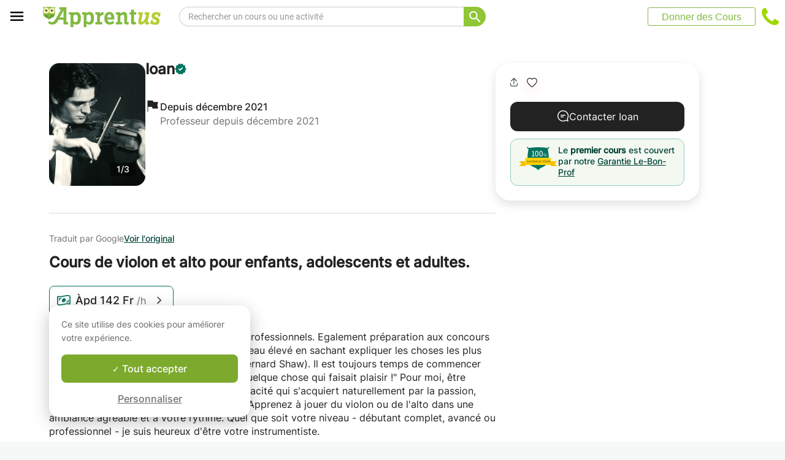

--- FILE ---
content_type: text/html; charset=utf-8
request_url: https://www.apprentus.ch/cours-particuliers/winterthour/musique/violon/violon-alto-enfants-adolescents-adultes
body_size: 52795
content:
<!DOCTYPE html>
<html class='' dir='ltr' lang='fr'>
<head><meta charset='utf-8'>
<title>Cours de violon et alto pour enfants, adolescents et adultes. - Winterthour - Cours particulier</title>
<meta content='https://apprentus-uploads.twic.pics/user_images/200471/privatunterricht-geigen-und-bratschenunterricht-fuer-kinder-jugendliche-erwachsene-1638356752.jpg?twic=v1/focus=auto/cover=200x200/from=1' data-react-helmet name='image' property='og:image'>
<meta content='Cours de violon et alto pour enfants, adolescents et adultes. - Winterthour - Cours particulier' data-react-helmet name='title' property='og:title'>
<meta content='Violon et alto pour débutants, avancés et professionnels. Egalement préparation aux concours et concours. &quot;On peut faire preuve d&#39;un niveau élevé en' data-react-helmet name='description' property='og:description'>
<meta content='summary' data-react-helmet name='twitter:card' property=''>
<meta content='@Apprentus' data-react-helmet name='twitter:site' property=''>
<meta content='Violon et alto pour débutants, avancés et professionnels. Egalement préparation aux concours et concours. &quot;On peut faire preuve d&#39;un niveau élevé en' data-react-helmet name='twitter:description' property=''>
<meta content='Cours de violon et alto pour enfants, adolescents et adultes. - Winterthour - Cours particulier' data-react-helmet name='twitter:title' property=''>
<meta content='https://apprentus-uploads.twic.pics/user_images/200471/privatunterricht-geigen-und-bratschenunterricht-fuer-kinder-jugendliche-erwachsene-1638356752.jpg?twic=v1/focus=auto/cover=200x200/from=1' data-react-helmet name='twitter:image' property=''>
<meta content='https://www.apprentus.ch/cours-particuliers/winterthour/musique/violon/violon-alto-enfants-adolescents-adultes' property='og:url'>
<meta content='website' property='og:type'>
<meta content='970583034343436' property='fb:app_id'>

<meta content='Nzx29pEReWw7Mtw1ANqHceJ8ujCipi7jVfVDqJ5F0Yk' name='google-site-verification'>

<meta content='width=device-width, initial-scale=1' name='viewport'>
<meta content='A6FEBD94AE1AA05E180A8C2940E311FC' name='msvalidate.01'>
<meta name="csrf-param" content="authenticity_token" />
<meta name="csrf-token" content="YLJ9PhJjpIdX3HJk2StrhvuyaQyqwGoZOy1U9fn-D0hGqR7cGaVoBZwhdC7l4uhV_ueLCrXpHHih_rHOxbH9iw" />
<meta content='index, follow' name='robots'>
<!-- Safari on iOS specific theme-color -->
<meta content='#FFFFFF' media='(prefers-color-scheme: light)' name='theme-color'>
<meta content='#FFFFFF' media='(prefers-color-scheme: dark)' name='theme-color'>
<link rel="stylesheet" href="/assets/application-a75da893c52075ed322cc78d113ff1939d370a1a2ffa3e2ef2160f75d96a75ff.css" media="all" />
<link href='/assets/bundles/vendor-c9171096c887d1825a48.css' rel='stylesheet' type='text/css' />
<link href='/assets/bundles/header-d16c1e4fd5ac2da994c1.css' rel='stylesheet' type='text/css' />
<link href='/assets/bundles/course-d59130c7cd396112ddf6.css' rel='stylesheet' type='text/css' />

<link href='https://www.apprentus.ch/cours-particuliers/winterthour/musique/violon/violon-alto-enfants-adolescents-adultes' rel='canonical'>
<link data-react-helmet href='https://www.apprentus.com/en-ch/private-lessons/winterthur/music/violin/violin-viola-children-teenagers-adults' hreflang='en-ch' rel='alternate'>
<link data-react-helmet href='https://www.apprentus.com/de-ch/privatunterricht/winterthur/musikunterricht/violine/geigen-und-bratschenunterricht-fuer-kinder' hreflang='de-ch' rel='alternate'>
<link data-react-helmet href='https://www.apprentus.ch/cours-particuliers/winterthour/musique/violon/violon-alto-enfants-adolescents-adultes' hreflang='fr-ch' rel='alternate'>
<link href='/assets/favicon.png' rel='shortcut icon'>
<link href='/manifest.json' rel='manifest'>
<link href='/opensearch.xml' rel='search' title='Apprentus' type='application/opensearchdescription+xml'>

<script>
  window.onReady = []
  window.initMap = () => {}
</script>
<script type="application/ld+json">
  {"@context":"https://schema.org","@type":"EducationalOrganization","legalName":"Apprentus Ltd.","name":"Cours Particuliers Apprentus","id":"https://www.apprentus.ch/#organization","url":"https://www.apprentus.ch/","logo":"https://www.apprentus.ch/logos/cours-particuliers.png","contactPoint":[{"@type":"ContactPoint","telephone":"+41 22 539 11 39","contactType":"customer service"}],"sameAs":["https://www.facebook.com/Apprentusfr","http://www.twitter.com/apprentus","https://www.linkedin.com/company/apprentus","https://www.youtube.com/user/ApprentusVideos"],"areaServed":"CH","aggregateRating":{"@type":"AggregateRating","ratingValue":"4.9","reviewCount":"42545","bestRating":"5","worstRating":"1"}}
</script>

    <script data-react-helmet="true" type="application/ld+json">{"@context":"http://schema.org","@type":"BreadcrumbList","name":"BreadcrumbList","itemListElement":[{"@type":"ListItem","name":"Cours particuliers","position":1,"item":"https://www.apprentus.ch/"},{"@type":"ListItem","name":"Cours de Violon","position":2,"item":"https://www.apprentus.ch/cours-violon/winterthour"},{"@type":"ListItem","name":"Cours d'Alto","position":3,"item":"https://www.apprentus.ch/cours-alto/winterthour"},{"@type":"ListItem","name":"Cours de Solfège","position":4,"item":"https://www.apprentus.ch/cours-solfege/winterthour"}]}</script><script data-react-helmet="true" type="application/ld+json">{"@context":"https://schema.org","@type":"ProfessionalService","name":"Ioan","description":"Violon et alto pour débutants, avancés et professionnels. Egalement préparation aux concours et concours. \"On peut faire preuve d'un niveau élevé en sachant expliquer les choses les plus compliquées de manière simple (George Bernard Shaw). Il est toujours temps de commencer quelque chose de nouveau ou de revivre quelque chose qui faisait plaisir !\" Pour moi, être capable de jouer d'un instrument est la capacité qui s'acquiert naturellement par la passion, l'engagement, l'imagination et la patience. Apprenez à jouer du violon ou de l'alto dans une ambiance agréable et à votre rythme. Quel que soit votre niveau - débutant complet, avancé ou professionnel - je suis heureux d'être votre instrumentiste.","image":"https://apprentus-uploads.twic.pics/user_images/200471/privatunterricht-geigen-und-bratschenunterricht-fuer-kinder-jugendliche-erwachsene-1638356752.jpg","url":"/cours-particuliers/winterthour/musique/violon/violon-alto-enfants-adolescents-adultes"}</script>

<!-- Facebook Pixel Code -->
<script>
  setTimeout(function() {
      !function(f,b,e,v,n,t,s)
      {if(f.fbq)return;n=f.fbq=function(){n.callMethod?
          n.callMethod.apply(n,arguments):n.queue.push(arguments)};
          if(!f._fbq)f._fbq=n;n.push=n;n.loaded=!0;n.version='2.0';
          n.queue=[];t=b.createElement(e);t.async=!0;
          t.src=v;s=b.getElementsByTagName(e)[0];
          s.parentNode.insertBefore(t,s)}(window, document,'script',
          'https://connect.facebook.net/en_US/fbevents.js');
      fbq('init', '291716994895840', { em: "", ln: "", fn: "" });
      fbq('track', 'PageView');
  }, 5000)
</script>
<noscript><img height="1" width="1" style="display:none" src="https://www.facebook.com/tr?id=291716994895840&ev=PageView&noscript=1" alt="facebook"/></noscript>
<!-- End Facebook Pixel Code -->

<!-- Begin Inspectlet Embed Code -->
<script id="inspectletjs">
        window.__insp = window.__insp || [];
        __insp.push(['wid', 802722786]);

        

        (function() {

                function ldinsp(){if(typeof window.__inspld != "undefined") return; window.__inspld = 1; var insp = document.createElement('script'); insp.async = true; insp.id = "inspsync"; insp.src = ('https:' == document.location.protocol ? 'https' : 'http') + '://cdn.inspectlet.com/inspectlet.js'; var x = document.getElementsByTagName('script')[0]; x.parentNode.insertBefore(insp, x); };
                setTimeout(ldinsp, 500); document.readyState != "complete" ? (window.attachEvent ? window.attachEvent('onload', ldinsp) : window.addEventListener('load', ldinsp, false)) : ldinsp();
        })();

        
</script>
<!-- End Inspectlet Embed Code -->

<script src="/tarteaucitron.js-1.19.0/tarteaucitron.min.js"></script>

<script type="text/javascript">
  tarteaucitron.init ({
    'privacyUrl': '', /* Privacy policy url */
    'bodyPosition': 'bottom', /* or top to bring it as first element for accessibility */

    'hashtag': '#tarteaucitron', /* Open the panel with this hashtag */
    'cookieName': 'tarteaucitron', /* Cookie name */

    'orientation': 'popup', /* Banner position (top - bottom) */

    'groupServices': true, /* Group services by category */
    'showDetailsOnClick': false, /* Click to expand the description */
    'serviceDefaultState': 'wait', /* Default state (true - wait - false) */

    'showAlertSmall': false, /* Show the small banner on bottom right */
    'cookieslist': false, /* Show the cookie list */

    'closePopup': false, /* Show a close X on the banner */

    'showIcon': false, /* Show cookie icon to manage cookies */
    //"iconSrc": "", /* Optionnal: URL or base64 encoded image */
    'iconPosition': 'BottomLeft', /* BottomRight, BottomLeft, TopRight and TopLeft */

    'adblocker': false, /* Show a Warning if an adblocker is detected */

    'DenyAllCta': false, /* Show the deny all button */
    'AcceptAllCta': true, /* Show the accept all button when highPrivacy on */
    'highPrivacy': true, /* HIGHLY RECOMMANDED Disable auto consent */
    'alwaysNeedConsent': false, /* Ask the consent for "Privacy by design" services */

    'handleBrowserDNTRequest': false, /* If Do Not Track == 1, disallow all */

    'removeCredit': true, /* Remove credit link */
    'moreInfoLink': false, /* Show more info link */

    'useExternalCss': false, /* If false, the tarteaucitron.css file will be loaded */
    'useExternalJs': false, /* If false, the tarteaucitron.js file will be loaded */

    //"cookieDomain": ".my-multisite-domaine.fr", /* Shared cookie for multisite */

    'readmoreLink': '', /* Change the default readmore link */

    'mandatory': true, /* Show a message about mandatory cookies */
    'mandatoryCta': true, /* Show the disabled accept button when mandatory on */

    //"customCloserId": "", /* Optional a11y: Custom element ID used to open the panel */

    'googleConsentMode': true, /* Enable Google Consent Mode v2 for Google ads and GA4 */

    'partnersList': false /* Show the number of partners on the popup/middle banner */
  })

  tarteaucitron.user.googleadsId = 'AW-9140613693';
  (tarteaucitron.job = tarteaucitron.job || []).push('googleads');

  tarteaucitron.user.facebookpixelId = '291716994895840'; tarteaucitron.user.facebookpixelMore = function () { /* add here your optionnal facebook pixel function */ };
  (tarteaucitron.job = tarteaucitron.job || []).push('facebookpixel');
</script>

  <script>
    tarteaucitron.user.googletagmanagerId = 'GTM-PNH5F85';
    (tarteaucitron.job = tarteaucitron.job || []).push('googletagmanager');

    // Pushing gcmanalyticsstorage to the tarteaucitron job array to control consent for Google Analytics cookies
    (tarteaucitron.job = tarteaucitron.job || []).push('gcmanalyticsstorage');
  </script>

</head>
<script>
    var Tawk_API=Tawk_API||{}, Tawk_LoadStart=new Date();
    window.setTimeout(function() {
        var s1=document.createElement("script"),s0=document.getElementsByTagName("script")[0];
        s1.async=true;
        s1.src= 'https://embed.tawk.to/61c0977780b2296cfdd2a01a/1fnc4vc13';
        s1.charset='UTF-8';
        s1.setAttribute('crossorigin','*');
        s0.parentNode.insertBefore(s1,s0);
    }, 30000)
</script>

<body class='responsive layout-application locale-fr' data-action='index' data-beta-mode='false' data-controller='CourseShow' data-currency='CHF' data-default-country='ch' data-env='production' data-full-layout='true' data-is-admin='false' data-is-translator='false' data-language-url='fr-ch' data-locale='fr' data-root-path='/' data-root-url='https://www.apprentus.ch/' data-user='0' remote-ip='18.188.209.138'>
<noscript>
<iframe height='0' src='https://www.googletagmanager.com/ns.html?id=GTM-PNH5F85' style='display:none;visibility:hidden' width='0'></iframe>
</noscript>
<input id='data-controller' type='hidden' value='CourseShow'>
<input id='data-action' type='hidden' value='index'>
<input id='data-locale' type='hidden' value='fr'>

<div id='wrap'>
<div class='hide-on-booking' style='display: block'>

</div>
<div id='above-header'></div>
  <script type="application/json" id="js-react-on-rails-context">{"railsEnv":"production","inMailer":false,"i18nLocale":"fr","i18nDefaultLocale":"en","rorVersion":"11.3.1","rorPro":false,"href":"https://www.apprentus.ch/cours-particuliers/winterthour/musique/violon/violon-alto-enfants-adolescents-adultes","location":"/cours-particuliers/winterthour/musique/violon/violon-alto-enfants-adolescents-adultes","scheme":"https","host":"www.apprentus.ch","port":null,"pathname":"/cours-particuliers/winterthour/musique/violon/violon-alto-enfants-adolescents-adultes","search":null,"httpAcceptLanguage":null,"scene":"courseShow","hasAvatar":null,"isTeacher":null,"currentUserId":null,"currentUserName":null,"currentUserEmail":null,"languageUrl":"fr-ch","sessionCountry":"ch","dpr":null,"loadCounter":1,"featureFlags":{},"eventDialog":{},"headerProps":{"isLoggedIn":false,"categorySuggestions":[{"value":723,"name":"Cours d'Anglais","slug":"cours-anglais","is_tag":false},{"value":722,"name":"Cours de Français","slug":"cours-francais","is_tag":false},{"value":357,"name":"Cours de Guitare","slug":"cours-guitare","is_tag":false},{"value":391,"name":"Cours de Maths","slug":"cours-maths","is_tag":false},{"value":707,"name":"Cours d'Espagnol","slug":"cours-espagnol","is_tag":false},{"value":433,"name":"Cours de Physique","slug":"cours-physique","is_tag":false},{"value":644,"name":"Aide aux Devoirs","slug":"aide-aux-devoirs","is_tag":false},{"value":436,"name":"Cours de Piano","slug":"cours-piano","is_tag":false},{"value":168,"name":"Cours de Théorie de la Musique","slug":"cours-theorie-la-musique","is_tag":false}],"showSearchbox":true,"isSearchPage":false,"isInboxThreadPage":false,"favouritesCount":0,"unreadMessageCount":0,"coursesCount":0,"profileMenuItems":null,"avatar":"https://www.apprentus.com/assets/design/default_avatar.png","teachPath":"/courses/new","rootPath":"/","inboxPath":"/inbox","favouritesPath":"/favourites","loginPath":"/login?main_login=true","isHomePage":false,"profilePath":"/profile","firstName":null,"signupPath":"/signup?main_signup=true","countryMenuInformation":{"country":"CH","countryName":"Suisse","language":51,"currency":"CHF"},"countryMenuOptions":{"countries":[{"value":"CH","label":"Suisse","currency_code":"CHF","order":1}],"languages":[{"value":55,"label":"Deutsch","shortcode":"de"},{"value":44,"label":"English","shortcode":"en"},{"value":152,"label":"Español","shortcode":"es"},{"value":51,"label":"Français","shortcode":"fr"},{"value":42,"label":"Nederlands","shortcode":"nl"},{"value":8,"label":"العربية","shortcode":"ar"}],"currencies":["AED","ARS","AUD","BHD","BRL","CAD","CHF","CNY","COP","CZK","DKK","DZD","EGP","EUR","GBP","HKD","HUF","IDR","ILS","INR","JOD","JPY","KRW","KWD","MAD","MXN","MYR","NOK","NZD","PHP","PLN","QAR","RUB","SAR","SEK","SGD","THB","TND","TRY","TWD","UAH","USD","VND","XOF","XPF","ZAR"],"mapping":{"default":["en","fr","nl","es","ar","de"],"fr":["fr","en"],"be":["fr","nl","en"],"ch":["en","fr","de"],"cn":["en","fr"],"gb":["en","fr"],"ie":["en"],"us":["en"],"nl":["nl","en"],"ee":["en"],"ca":["en","fr"],"lu":["en","fr"],"es":["es","en","fr"],"de":["de","en"],"at":["de","en"],"eg":["ar"],"sa":["ar"],"ae":["ar"],"qa":["ar"],"mx":["es"]}},"mainMenuItems":[{"name":"home","title":"Page d'accueil","link":"/"},{"name":"help","title":"Comment pouvons-nous vous aider ?","link":"/aide/prendre_des_cours_particuliers"},{"name":"become_tutor","title":"Donner des Cours","link":"/courses/new"}],"isRecruitmentPage":false},"footerProps":{"showPress":true,"pages":[[{"link":"https://www.apprentus.ch/t/cours-particuliers-en-suisse/comment-trouver-un-professeur-particulier","title":"Comment fonctionne Apprentus?"},{"link":"https://www.apprentus.ch/je-cherche-un-professeur-particulier","title":"Demande de cours"},{"link":"https://www.apprentus.ch/aide/prendre_des_cours_particuliers","title":"Aide"},{"link":"https://www.apprentus.ch/press","title":"Presse"}],[{"link":"https://www.apprentus.ch/blog","title":"Blog"},{"link":"https://www.apprentus.ch/about","title":"Qui sommes-nous ?"},{"link":"https://www.apprentus.ch/comment-donner-cours-particuliers","title":"Annonces cours particuliers"},{"link":"https://www.apprentus.ch/terms","title":"Confidentialité \u0026 conditions"},{"link":"https://www.apprentus.ch/cheque-cadeaux-cours-particuliers-musique-langue","title":"Chèque-cadeaux"}]],"aboutApprentus":"Cours particuliers à domicile par nos professeurs particuliers en Suisse. Du soutien scolaire ou cours de math à l'aide aux devoirs à Genève aux cours de langue comme le français, anglais ou espagnol ou cours de musique comme le piano, la guitare, ou le violon à Lausanne. Contactez nos profs gratuitement avant de fixer votre rendez-vous !","socialMediaIcons":[[{"name":"Facebook","icon":"facebook","link":"https://www.facebook.com/Apprentusfr","icon_url":"/assets/design/facebook-squared.png"},{"name":"Instagram","icon":"instagram","link":"https://www.instagram.com/apprentus","icon_url":"/assets/design/flatten-instagram.png"}],[{"name":"X","icon":"twitterX","link":"https://twitter.com/apprentus","icon_url":"/assets/design/flatten-twitter-squared.png"},{"name":"YouTube","icon":"youtube","link":"https://www.youtube.com/user/apprentusvideos","icon_url":"/assets/design/flatten-youtube.png"}]],"reviews":{"domain":"www.apprentus.ch","totalReviews":"42545","stars":"4.9","reviewsPageUrl":"/avis-apprentus"},"inviteFriends":{"invite_path":"/invite","img_url":"/assets/owl/sites/cours-particuliers-suisse.png","img_url_retina":"/assets/owl/sites/cours-particuliers-suisse@2x.png","invite_bonus_sum":"50Fr"},"subscribeUrl":"/mails/subscribe","allCountries":[{"url":"https://www.apprentus.fr/","title":"Cours particuliers et professeurs à domicile en France","country":"fr","text":"Cours particuliers en France"},{"url":"https://www.apprentus.com/en-fr/","title":"Private teacher to learn language, music or school tutoring at home in France","country":"fr","text":"Private lessons in France"},{"url":"https://www.apprentus.be/","title":"Cours particuliers et professeurs à domicile en Belgique","country":"be","text":"Cours particuliers en Belgique"},{"url":"https://www.apprentus.com/nl-be/","title":"Privé leraar om talen te leren, muziek of bijles aan huis in België","country":"be","text":"Privélessen in België"},{"url":"https://www.apprentus.com/en-be/","title":"Private teacher to learn language, music or school tutoring at home in Belgium","country":"be","text":"Private lessons in Belgium"},{"url":"https://www.apprentus.com/en-ch/","title":"Private teacher to learn language, music or school tutoring at home in Switzerland","country":"ch","text":"Private lessons in Switzerland"},{"url":"https://www.apprentus.com/de-ch/","title":"Nachhilfe und Nachhilfelehrer zu Hause in der Schweiz","country":"ch","text":"Nachhilfe in der Schweiz"},{"url":"https://www.apprentus.com/en-cn/","title":"Private teacher to learn language, music or school tutoring at home in China","country":"cn","text":"Private lessons in China"},{"url":"https://www.apprentus.com/fr-cn/","title":"Cours particuliers et professeurs à domicile en Chine","country":"cn","text":"Cours particuliers en Chine"},{"url":"https://www.apprentus.co.uk/","title":"Private teacher to learn language, music or school tutoring at home in The United Kingdom","country":"gb","text":"Private lessons in The United Kingdom"},{"url":"https://www.apprentus.co.uk/fr/","title":"Cours particuliers et professeurs à domicile ","country":"gb","text":"Cours particuliers "},{"url":"https://www.apprentus.com/en-ie/","title":"Private teacher to learn language, music or school tutoring at home in Ireland","country":"ie","text":"Private lessons in Ireland"},{"url":"https://www.apprentus.com/en-us/","title":"Private teacher to learn language, music or school tutoring at home in The USA","country":"us","text":"Private lessons in The USA"},{"url":"https://www.apprentus.nl/","title":"Privé leraar om talen te leren, muziek of bijles aan huis in Nederland","country":"nl","text":"Privélessen in Nederland"},{"url":"https://www.apprentus.com/en-nl/","title":"Private teacher to learn language, music or school tutoring at home in The Netherlands","country":"nl","text":"Private lessons in The Netherlands"},{"url":"https://www.apprentus.com/en-ee/","title":"Private teacher to learn language, music or school tutoring at home in Estonia","country":"ee","text":"Private lessons in Estonia"},{"url":"https://www.apprentus.ca/","title":"Private teacher to learn language, music or school tutoring at home in Canada","country":"ca","text":"Private lessons in Canada"},{"url":"https://www.apprentus.com/fr-ca/","title":"Cours particuliers et professeurs à domicile au Canada","country":"ca","text":"Cours particuliers au Canada"},{"url":"https://www.apprentus.com/en-lu/","title":"Private teacher to learn language, music or school tutoring at home in Luxembourg","country":"lu","text":"Private lessons in Luxembourg"},{"url":"https://www.apprentus.lu/","title":"Cours particuliers et professeurs à domicile au Luxembourg","country":"lu","text":"Cours particuliers au Luxembourg"},{"url":"https://www.apprentus.es/","title":"Clases particulares y profesores a domicilio en España","country":"es","text":"Clases particulares en España"},{"url":"https://www.apprentus.com/en-es/","title":"Private teacher to learn language, music or school tutoring at home in Spain","country":"es","text":"Private lessons in Spain"},{"url":"https://www.apprentus.com/fr-es/","title":"Cours particuliers et professeurs à domicile ","country":"es","text":"Cours particuliers "},{"url":"https://www.apprentus.com/de-de/","title":"Nachhilfe und Nachhilfelehrer zu Hause in Deutschland","country":"de","text":"Nachhilfe in Deutschland"},{"url":"https://www.apprentus.com/en-de/","title":"Private teacher to learn language, music or school tutoring at home in Germany","country":"de","text":"Private lessons in Germany"},{"url":"https://www.apprentus.at/","title":"Nachhilfe und Nachhilfelehrer zu Hause in Österreich","country":"at","text":"Nachhilfe in Österreich"},{"url":"https://www.apprentus.com/en-at/","title":"Private teacher to learn language, music or school tutoring at home in Austria","country":"at","text":"Private lessons in Austria"},{"url":"https://www.apprentus.com/ar-eg/","title":"مدرس خاص لتعلم اللغة أو الموسيقى أو المساعدة على الواجبات المدرسية في المنزل في في مصر","country":"eg","text":"دروس خصوصية في مصر"},{"url":"https://www.apprentus.com/ar-sa/","title":"مدرس خاص لتعلم اللغة أو الموسيقى أو المساعدة على الواجبات المدرسية في المنزل في في السعودية","country":"sa","text":"دروس خصوصية في السعودية"},{"url":"https://www.apprentus.com/ar-ae/","title":"مدرس خاص لتعلم اللغة أو الموسيقى أو المساعدة على الواجبات المدرسية في المنزل في في الإمارات","country":"ae","text":"دروس خصوصية في الإمارات"},{"url":"https://www.apprentus.com/ar-qa/","title":"مدرس خاص لتعلم اللغة أو الموسيقى أو المساعدة على الواجبات المدرسية في المنزل في في قطر","country":"qa","text":"دروس خصوصية في قطر"},{"url":"https://www.apprentus.mx/","title":"Clases particulares y profesores a domicilio en Mexico","country":"mx","text":"Clases particulares en Mexico"}],"onlineCategories":[],"allCities":[{"title":"A","url":"/cours-particuliers/villes/a"},{"title":"B","url":"/cours-particuliers/villes/b"},{"title":"C","url":"/cours-particuliers/villes/c"},{"title":"D","url":"/cours-particuliers/villes/d"},{"title":"E","url":"/cours-particuliers/villes/e"},{"title":"F","url":"/cours-particuliers/villes/f"},{"title":"G","url":"/cours-particuliers/villes/g"},{"title":"H","url":"/cours-particuliers/villes/h"},{"title":"I","url":"/cours-particuliers/villes/i"},{"title":"J","url":"/cours-particuliers/villes/j"},{"title":"K","url":"/cours-particuliers/villes/k"},{"title":"L","url":"/cours-particuliers/villes/l"},{"title":"M","url":"/cours-particuliers/villes/m"},{"title":"N","url":"/cours-particuliers/villes/n"},{"title":"O","url":"/cours-particuliers/villes/o"},{"title":"P","url":"/cours-particuliers/villes/p"},{"title":"Q","url":"/cours-particuliers/villes/q"},{"title":"R","url":"/cours-particuliers/villes/r"},{"title":"S","url":"/cours-particuliers/villes/s"},{"title":"T","url":"/cours-particuliers/villes/t"},{"title":"U","url":"/cours-particuliers/villes/u"},{"title":"V","url":"/cours-particuliers/villes/v"},{"title":"W","url":"/cours-particuliers/villes/w"},{"title":"X","url":"/cours-particuliers/villes/x"},{"title":"Y","url":"/cours-particuliers/villes/y"},{"title":"Z","url":"/cours-particuliers/villes/z"}],"isLoggedIn":false},"startFullscreen":false,"plainLayout":false,"contentClassName":"body container clearfix nopadding","hootPhoneNumber":null,"timezoneNames":[{"value":"Etc/GMT+12","utc_offset":-43200,"label":"(GMT -12:00) GMT+12","country":"GMT+12"},{"value":"Pacific/Niue","utc_offset":-39600,"label":"(GMT -11:00) Nioué","country":"Nioué"},{"value":"Pacific/Pago_Pago","utc_offset":-39600,"label":"(GMT -11:00) Pago Pago","country":"Pago Pago"},{"value":"Pacific/Samoa","utc_offset":-39600,"label":"(GMT -11:00) Samoa","country":"Samoa"},{"value":"Etc/GMT+11","utc_offset":-39600,"label":"(GMT -11:00) GMT+11","country":"GMT+11"},{"value":"Pacific/Midway","utc_offset":-39600,"label":"(GMT -11:00) À mi-chemin","country":"À mi-chemin"},{"value":"Pacific/Niue","utc_offset":-39600,"label":"(GMT -11:00) Niué","country":"Niué"},{"value":"Pacific/Pago_Pago","utc_offset":-39600,"label":"(GMT -11:00) Pago Pago","country":"Pago Pago"},{"value":"Pacific/Samoa","utc_offset":-39600,"label":"(GMT -11:00) Samoa","country":"Samoa"},{"value":"US/Samoa","utc_offset":-39600,"label":"(GMT -11:00) Samoa","country":"Samoa"},{"value":"America/Adak","utc_offset":-36000,"label":"(GMT -10:00) Adak","country":"Adak"},{"value":"America/Atka","utc_offset":-36000,"label":"(GMT -10:00) Atka","country":"Atka"},{"value":"Pacific/Honolulu","utc_offset":-36000,"label":"(GMT -10:00) Honolulu","country":"Honolulu"},{"value":"Pacific/Tahiti","utc_offset":-36000,"label":"(GMT -10:00) Tahiti","country":"Tahiti"},{"value":"US/Aleutian","utc_offset":-36000,"label":"(GMT -10:00) Aléoutiennes","country":"Aléoutiennes"},{"value":"America/Adak","utc_offset":-36000,"label":"(GMT -10:00) Adak","country":"Adak"},{"value":"America/Atka","utc_offset":-36000,"label":"(GMT -10:00) Atka","country":"Atka"},{"value":"Etc/GMT+10","utc_offset":-36000,"label":"(GMT -10:00) GMT+10","country":"GMT+10"},{"value":"HST","utc_offset":-36000,"label":"(GMT -10:00) TVH","country":"TVH"},{"value":"Pacific/Honolulu","utc_offset":-36000,"label":"(GMT -10:00) Honolulu","country":"Honolulu"},{"value":"Pacific/Johnston","utc_offset":-36000,"label":"(GMT -10:00) Johnston","country":"Johnston"},{"value":"Pacific/Rarotonga","utc_offset":-36000,"label":"(GMT -10:00) Rarotonga","country":"Rarotonga"},{"value":"Pacific/Tahiti","utc_offset":-36000,"label":"(GMT -10:00) Tahiti","country":"Tahiti"},{"value":"US/Aleutian","utc_offset":-36000,"label":"(GMT -10:00) Aléoutiennes","country":"Aléoutiennes"},{"value":"US/Hawaii","utc_offset":-36000,"label":"(GMT -10:00) Hawaii","country":"Hawaii"},{"value":"Pacific/Marquesas","utc_offset":-34200,"label":"(GMT -09:30) Marquises","country":"Marquises"},{"value":"America/Anchorage","utc_offset":-32400,"label":"(GMT -09:00) Ancrage","country":"Ancrage"},{"value":"America/Juneau","utc_offset":-32400,"label":"(GMT -09:00) Juneau","country":"Juneau"},{"value":"America/Metlakatla","utc_offset":-32400,"label":"(GMT -09:00) Metlakatla","country":"Metlakatla"},{"value":"America/Nome","utc_offset":-32400,"label":"(GMT -09:00) Nome","country":"Nome"},{"value":"America/Sitka","utc_offset":-32400,"label":"(GMT -09:00) Sitka","country":"Sitka"},{"value":"America/Yakutat","utc_offset":-32400,"label":"(GMT -09:00) Yakutat","country":"Yakutat"},{"value":"US/Alaska","utc_offset":-32400,"label":"(GMT -09:00) Alaska","country":"Alaska"},{"value":"America/Anchorage","utc_offset":-32400,"label":"(GMT -09:00) Ancrage","country":"Ancrage"},{"value":"America/Juneau","utc_offset":-32400,"label":"(GMT -09:00) Juneau","country":"Juneau"},{"value":"America/Metlakatla","utc_offset":-32400,"label":"(GMT -09:00) Metlakatla","country":"Metlakatla"},{"value":"America/Nome","utc_offset":-32400,"label":"(GMT -09:00) Nom","country":"Nom"},{"value":"America/Sitka","utc_offset":-32400,"label":"(GMT -09:00) Sitka","country":"Sitka"},{"value":"America/Yakutat","utc_offset":-32400,"label":"(GMT -09:00) Yakutat","country":"Yakutat"},{"value":"Etc/GMT+9","utc_offset":-32400,"label":"(GMT -09:00) GMT+9","country":"GMT+9"},{"value":"Pacific/Gambier","utc_offset":-32400,"label":"(GMT -09:00) Gambier","country":"Gambier"},{"value":"US/Alaska","utc_offset":-32400,"label":"(GMT -09:00) Alaska","country":"Alaska"},{"value":"America/Ensenada","utc_offset":-28800,"label":"(GMT -08:00) Ensénada","country":"Ensénada"},{"value":"America/Los_Angeles","utc_offset":-28800,"label":"(GMT -08:00) Los Angeles","country":"Los Angeles"},{"value":"America/Santa_Isabel","utc_offset":-28800,"label":"(GMT -08:00) Sainte Isabelle","country":"Sainte Isabelle"},{"value":"America/Tijuana","utc_offset":-28800,"label":"(GMT -08:00) Tijuana","country":"Tijuana"},{"value":"America/Vancouver","utc_offset":-28800,"label":"(GMT -08:00) Vancouver","country":"Vancouver"},{"value":"Canada/Pacific","utc_offset":-28800,"label":"(GMT -08:00) Pacifique","country":"Pacifique"},{"value":"Pacific/Pitcairn","utc_offset":-28800,"label":"(GMT -08:00) Pitcairn","country":"Pitcairn"},{"value":"America/Ensenada","utc_offset":-28800,"label":"(GMT -08:00) Ensénada","country":"Ensénada"},{"value":"America/Los_Angeles","utc_offset":-28800,"label":"(GMT -08:00) Los Angeles","country":"Los Angeles"},{"value":"America/Santa_Isabel","utc_offset":-28800,"label":"(GMT -08:00) Sainte Isabelle","country":"Sainte Isabelle"},{"value":"America/Tijuana","utc_offset":-28800,"label":"(GMT -08:00) Tijuana","country":"Tijuana"},{"value":"America/Vancouver","utc_offset":-28800,"label":"(GMT -08:00) Vancouver","country":"Vancouver"},{"value":"Canada/Pacific","utc_offset":-28800,"label":"(GMT -08:00) Pacifique","country":"Pacifique"},{"value":"Etc/GMT+8","utc_offset":-28800,"label":"(GMT -08:00) GMT+8","country":"GMT+8"},{"value":"Mexico/BajaNorte","utc_offset":-28800,"label":"(GMT -08:00) BajaNorte","country":"BajaNorte"},{"value":"PST8PDT","utc_offset":-28800,"label":"(GMT -08:00) PST8PDT","country":"PST8PDT"},{"value":"Pacific/Pitcairn","utc_offset":-28800,"label":"(GMT -08:00) Pitcairn","country":"Pitcairn"},{"value":"US/Pacific","utc_offset":-28800,"label":"(GMT -08:00) Pacifique","country":"Pacifique"},{"value":"America/Boise","utc_offset":-25200,"label":"(GMT -07:00) Boise","country":"Boise"},{"value":"America/Cambridge_Bay","utc_offset":-25200,"label":"(GMT -07:00) Baie de Cambridge","country":"Baie de Cambridge"},{"value":"America/Creston","utc_offset":-25200,"label":"(GMT -07:00) Creston","country":"Creston"},{"value":"America/Dawson","utc_offset":-25200,"label":"(GMT -07:00) Dawson","country":"Dawson"},{"value":"America/Inuvik","utc_offset":-25200,"label":"(GMT -07:00) Inuvik","country":"Inuvik"},{"value":"America/Dawson_Creek","utc_offset":-25200,"label":"(GMT -07:00) Ruisseau Dawson","country":"Ruisseau Dawson"},{"value":"America/Denver","utc_offset":-25200,"label":"(GMT -07:00) Denver","country":"Denver"},{"value":"America/Edmonton","utc_offset":-25200,"label":"(GMT -07:00) Edmonton","country":"Edmonton"},{"value":"America/Fort_Nelson","utc_offset":-25200,"label":"(GMT -07:00) Fort Nelson","country":"Fort Nelson"},{"value":"America/Hermosillo","utc_offset":-25200,"label":"(GMT -07:00) Hermosillo","country":"Hermosillo"},{"value":"America/Mazatlan","utc_offset":-25200,"label":"(GMT -07:00) Mazatlán","country":"Mazatlán"},{"value":"America/Phoenix","utc_offset":-25200,"label":"(GMT -07:00) Phénix","country":"Phénix"},{"value":"America/Shiprock","utc_offset":-25200,"label":"(GMT -07:00) Shiprock","country":"Shiprock"},{"value":"America/Whitehorse","utc_offset":-25200,"label":"(GMT -07:00) Cheval Blanc","country":"Cheval Blanc"},{"value":"America/Yellowknife","utc_offset":-25200,"label":"(GMT -07:00) Yellowknife","country":"Yellowknife"},{"value":"Canada/Mountain","utc_offset":-25200,"label":"(GMT -07:00) Montagne","country":"Montagne"},{"value":"Canada/Yukon","utc_offset":-25200,"label":"(GMT -07:00) yukonnais","country":"yukonnais"},{"value":"MST","utc_offset":-25200,"label":"(GMT -07:00) MST","country":"MST"},{"value":"US/Arizona","utc_offset":-25200,"label":"(GMT -07:00) Arizona","country":"Arizona"},{"value":"America/Boise","utc_offset":-25200,"label":"(GMT -07:00) Boisé","country":"Boisé"},{"value":"America/Cambridge_Bay","utc_offset":-25200,"label":"(GMT -07:00) Baie de Cambridge","country":"Baie de Cambridge"},{"value":"America/Creston","utc_offset":-25200,"label":"(GMT -07:00) Creston","country":"Creston"},{"value":"America/Dawson","utc_offset":-25200,"label":"(GMT -07:00) Dawson","country":"Dawson"},{"value":"America/Dawson_Creek","utc_offset":-25200,"label":"(GMT -07:00) Ruisseau Dawson","country":"Ruisseau Dawson"},{"value":"America/Denver","utc_offset":-25200,"label":"(GMT -07:00) Denver","country":"Denver"},{"value":"America/Edmonton","utc_offset":-25200,"label":"(GMT -07:00) Edmonton","country":"Edmonton"},{"value":"America/Fort_Nelson","utc_offset":-25200,"label":"(GMT -07:00) Fort-Nelson","country":"Fort-Nelson"},{"value":"America/Hermosillo","utc_offset":-25200,"label":"(GMT -07:00) Hermosillo","country":"Hermosillo"},{"value":"America/Inuvik","utc_offset":-25200,"label":"(GMT -07:00) Inuvik","country":"Inuvik"},{"value":"America/Mazatlan","utc_offset":-25200,"label":"(GMT -07:00) Mazatlán","country":"Mazatlán"},{"value":"America/Phoenix","utc_offset":-25200,"label":"(GMT -07:00) Phénix","country":"Phénix"},{"value":"America/Shiprock","utc_offset":-25200,"label":"(GMT -07:00) Shiprock","country":"Shiprock"},{"value":"America/Whitehorse","utc_offset":-25200,"label":"(GMT -07:00) Cheval Blanc","country":"Cheval Blanc"},{"value":"America/Yellowknife","utc_offset":-25200,"label":"(GMT -07:00) Yellowknife","country":"Yellowknife"},{"value":"Canada/Mountain","utc_offset":-25200,"label":"(GMT -07:00) Montagne","country":"Montagne"},{"value":"Canada/Yukon","utc_offset":-25200,"label":"(GMT -07:00) Yukon","country":"Yukon"},{"value":"Etc/GMT+7","utc_offset":-25200,"label":"(GMT -07:00) GMT+7","country":"GMT+7"},{"value":"MST","utc_offset":-25200,"label":"(GMT -07:00) MST","country":"MST"},{"value":"MST7MDT","utc_offset":-25200,"label":"(GMT -07:00) MST7MDT","country":"MST7MDT"},{"value":"Mexico/BajaSur","utc_offset":-25200,"label":"(GMT -07:00) BajaSur","country":"BajaSur"},{"value":"Navajo","utc_offset":-25200,"label":"(GMT -07:00) Navajo","country":"Navajo"},{"value":"US/Arizona","utc_offset":-25200,"label":"(GMT -07:00) Arizona","country":"Arizona"},{"value":"US/Mountain","utc_offset":-25200,"label":"(GMT -07:00) Montagne","country":"Montagne"},{"value":"America/Belize","utc_offset":-21600,"label":"(GMT -06:00) Bélize","country":"Bélize"},{"value":"America/Chicago","utc_offset":-21600,"label":"(GMT -06:00) Chicago","country":"Chicago"},{"value":"America/Chihuahua","utc_offset":-21600,"label":"(GMT -06:00) Chihuahua","country":"Chihuahua"},{"value":"America/Costa_Rica","utc_offset":-21600,"label":"(GMT -06:00) Costa Rica","country":"Costa Rica"},{"value":"America/Bahia_Banderas","utc_offset":-21600,"label":"(GMT -06:00) Bahia Banderas","country":"Bahia Banderas"},{"value":"America/El_Salvador","utc_offset":-21600,"label":"(GMT -06:00) Le Salvador","country":"Le Salvador"},{"value":"America/Guatemala","utc_offset":-21600,"label":"(GMT -06:00) Guatemala","country":"Guatemala"},{"value":"America/Indiana/Tell_City","utc_offset":-21600,"label":"(GMT -06:00) Indiana Tell City","country":"Indiana Tell City"},{"value":"America/Knox_IN","utc_offset":-21600,"label":"(GMT -06:00) Knox EN","country":"Knox EN"},{"value":"America/Managua","utc_offset":-21600,"label":"(GMT -06:00) Managua","country":"Managua"},{"value":"America/Matamoros","utc_offset":-21600,"label":"(GMT -06:00) Matamoros","country":"Matamoros"},{"value":"America/Menominee","utc_offset":-21600,"label":"(GMT -06:00) Menominee","country":"Menominee"},{"value":"America/Merida","utc_offset":-21600,"label":"(GMT -06:00) Mérida","country":"Mérida"},{"value":"America/Mexico_City","utc_offset":-21600,"label":"(GMT -06:00) Mexico","country":"Mexico"},{"value":"America/Monterrey","utc_offset":-21600,"label":"(GMT -06:00) Monterrey","country":"Monterrey"},{"value":"America/Ojinaga","utc_offset":-21600,"label":"(GMT -06:00) Ojinaga","country":"Ojinaga"},{"value":"America/Rainy_River","utc_offset":-21600,"label":"(GMT -06:00) Rivière à la pluie","country":"Rivière à la pluie"},{"value":"America/Rankin_Inlet","utc_offset":-21600,"label":"(GMT -06:00) Inlet Rankin","country":"Inlet Rankin"},{"value":"America/Regina","utc_offset":-21600,"label":"(GMT -06:00) Régina","country":"Régina"},{"value":"America/Resolute","utc_offset":-21600,"label":"(GMT -06:00) Résolu","country":"Résolu"},{"value":"America/Swift_Current","utc_offset":-21600,"label":"(GMT -06:00) Courant rapide","country":"Courant rapide"},{"value":"America/Tegucigalpa","utc_offset":-21600,"label":"(GMT -06:00) Tegucigalpa","country":"Tegucigalpa"},{"value":"America/Winnipeg","utc_offset":-21600,"label":"(GMT -06:00) Winnipeg","country":"Winnipeg"},{"value":"Canada/Central","utc_offset":-21600,"label":"(GMT -06:00) Central","country":"Central"},{"value":"Canada/Saskatchewan","utc_offset":-21600,"label":"(GMT -06:00) Saskatchewan","country":"Saskatchewan"},{"value":"America/North_Dakota/New_Salem","utc_offset":-21600,"label":"(GMT -06:00) Dakota du Nord New Salem","country":"Dakota du Nord New Salem"},{"value":"America/Bahia_Banderas","utc_offset":-21600,"label":"(GMT -06:00) Bahía Banderas","country":"Bahía Banderas"},{"value":"America/Belize","utc_offset":-21600,"label":"(GMT -06:00) Bélize","country":"Bélize"},{"value":"America/Chicago","utc_offset":-21600,"label":"(GMT -06:00) Chicago","country":"Chicago"},{"value":"America/Chihuahua","utc_offset":-21600,"label":"(GMT -06:00) Chihuahua","country":"Chihuahua"},{"value":"America/Costa_Rica","utc_offset":-21600,"label":"(GMT -06:00) Costa Rica","country":"Costa Rica"},{"value":"America/El_Salvador","utc_offset":-21600,"label":"(GMT -06:00) Le Salvador","country":"Le Salvador"},{"value":"America/Guatemala","utc_offset":-21600,"label":"(GMT -06:00) Guatemala","country":"Guatemala"},{"value":"America/Indiana/Knox","utc_offset":-21600,"label":"(GMT -06:00) Indiana Knox","country":"Indiana Knox"},{"value":"America/Indiana/Tell_City","utc_offset":-21600,"label":"(GMT -06:00) Ville d'Indiana Tell","country":"Ville d'Indiana Tell"},{"value":"America/Knox_IN","utc_offset":-21600,"label":"(GMT -06:00) Knox EN","country":"Knox EN"},{"value":"America/Managua","utc_offset":-21600,"label":"(GMT -06:00) Managua","country":"Managua"},{"value":"America/Matamoros","utc_offset":-21600,"label":"(GMT -06:00) Matamoros","country":"Matamoros"},{"value":"America/Menominee","utc_offset":-21600,"label":"(GMT -06:00) Menominee","country":"Menominee"},{"value":"America/Merida","utc_offset":-21600,"label":"(GMT -06:00) Mérida","country":"Mérida"},{"value":"America/Mexico_City","utc_offset":-21600,"label":"(GMT -06:00) Mexico","country":"Mexico"},{"value":"America/Monterrey","utc_offset":-21600,"label":"(GMT -06:00) Monterrey","country":"Monterrey"},{"value":"America/North_Dakota/Beulah","utc_offset":-21600,"label":"(GMT -06:00) Beulah du Dakota du Nord","country":"Beulah du Dakota du Nord"},{"value":"America/North_Dakota/Center","utc_offset":-21600,"label":"(GMT -06:00) Centre du Dakota du Nord","country":"Centre du Dakota du Nord"},{"value":"America/North_Dakota/New_Salem","utc_offset":-21600,"label":"(GMT -06:00) Dakota du Nord New Salem","country":"Dakota du Nord New Salem"},{"value":"America/Ojinaga","utc_offset":-21600,"label":"(GMT -06:00) Ojinaga","country":"Ojinaga"},{"value":"America/Rainy_River","utc_offset":-21600,"label":"(GMT -06:00) Rivière pluvieuse","country":"Rivière pluvieuse"},{"value":"America/Rankin_Inlet","utc_offset":-21600,"label":"(GMT -06:00) Rankin Inlet","country":"Rankin Inlet"},{"value":"America/Regina","utc_offset":-21600,"label":"(GMT -06:00) Régina","country":"Régina"},{"value":"America/Resolute","utc_offset":-21600,"label":"(GMT -06:00) Résolu","country":"Résolu"},{"value":"America/Swift_Current","utc_offset":-21600,"label":"(GMT -06:00) Courant rapide","country":"Courant rapide"},{"value":"America/Tegucigalpa","utc_offset":-21600,"label":"(GMT -06:00) Tegucigalpa","country":"Tegucigalpa"},{"value":"America/Winnipeg","utc_offset":-21600,"label":"(GMT -06:00) Winnipeg","country":"Winnipeg"},{"value":"CST6CDT","utc_offset":-21600,"label":"(GMT -06:00) CST6CDT","country":"CST6CDT"},{"value":"Canada/Central","utc_offset":-21600,"label":"(GMT -06:00) Central","country":"Central"},{"value":"Canada/Saskatchewan","utc_offset":-21600,"label":"(GMT -06:00) Saskatchewan","country":"Saskatchewan"},{"value":"Etc/GMT+6","utc_offset":-21600,"label":"(GMT -06:00) GMT+6","country":"GMT+6"},{"value":"Mexico/General","utc_offset":-21600,"label":"(GMT -06:00) Général","country":"Général"},{"value":"Pacific/Galapagos","utc_offset":-21600,"label":"(GMT -06:00) Galapagos","country":"Galapagos"},{"value":"US/Central","utc_offset":-21600,"label":"(GMT -06:00) Central","country":"Central"},{"value":"US/Indiana-Starke","utc_offset":-21600,"label":"(GMT -06:00) Indiana Stark","country":"Indiana Stark"},{"value":"America/Atikokan","utc_offset":-18000,"label":"(GMT -05:00) Atikokan","country":"Atikokan"},{"value":"America/Bogota","utc_offset":-18000,"label":"(GMT -05:00) Bogota","country":"Bogota"},{"value":"America/Cancun","utc_offset":-18000,"label":"(GMT -05:00) Cancún","country":"Cancún"},{"value":"America/Cayman","utc_offset":-18000,"label":"(GMT -05:00) Caïman","country":"Caïman"},{"value":"America/Coral_Harbour","utc_offset":-18000,"label":"(GMT -05:00) Port de corail","country":"Port de corail"},{"value":"America/Detroit","utc_offset":-18000,"label":"(GMT -05:00) Détroit","country":"Détroit"},{"value":"America/Eirunepe","utc_offset":-18000,"label":"(GMT -05:00) Eirunepe","country":"Eirunepe"},{"value":"America/Fort_Wayne","utc_offset":-18000,"label":"(GMT -05:00) Fort Wayne","country":"Fort Wayne"},{"value":"America/Grand_Turk","utc_offset":-18000,"label":"(GMT -05:00) Grand Turc","country":"Grand Turc"},{"value":"America/Guayaquil","utc_offset":-18000,"label":"(GMT -05:00) Guayaquil","country":"Guayaquil"},{"value":"America/Havana","utc_offset":-18000,"label":"(GMT -05:00) La Havane","country":"La Havane"},{"value":"America/Indianapolis","utc_offset":-18000,"label":"(GMT -05:00) Indianapolis","country":"Indianapolis"},{"value":"America/Indiana/Petersburg","utc_offset":-18000,"label":"(GMT -05:00) Indiana-Pétersbourg","country":"Indiana-Pétersbourg"},{"value":"America/Indiana/Vevay","utc_offset":-18000,"label":"(GMT -05:00) Indiana Vevay","country":"Indiana Vevay"},{"value":"America/Indiana/Vincennes","utc_offset":-18000,"label":"(GMT -05:00) Indiana Vincennes","country":"Indiana Vincennes"},{"value":"America/Indiana/Winamac","utc_offset":-18000,"label":"(GMT -05:00) Indiana Winamac","country":"Indiana Winamac"},{"value":"America/Iqaluit","utc_offset":-18000,"label":"(GMT -05:00) Iqaluit","country":"Iqaluit"},{"value":"America/Jamaica","utc_offset":-18000,"label":"(GMT -05:00) Jamaïque","country":"Jamaïque"},{"value":"America/Lima","utc_offset":-18000,"label":"(GMT -05:00) Lima","country":"Lima"},{"value":"America/Louisville","utc_offset":-18000,"label":"(GMT -05:00) Louisville","country":"Louisville"},{"value":"America/Montreal","utc_offset":-18000,"label":"(GMT -05:00) Montréal","country":"Montréal"},{"value":"America/Nassau","utc_offset":-18000,"label":"(GMT -05:00) Nassau","country":"Nassau"},{"value":"America/New_York","utc_offset":-18000,"label":"(GMT -05:00) New York","country":"New York"},{"value":"America/Nipigon","utc_offset":-18000,"label":"(GMT -05:00) Nipigon","country":"Nipigon"},{"value":"America/Panama","utc_offset":-18000,"label":"(GMT -05:00) Panama","country":"Panama"},{"value":"America/Pangnirtung","utc_offset":-18000,"label":"(GMT -05:00) Pangnirtung","country":"Pangnirtung"},{"value":"America/Port-au-Prince","utc_offset":-18000,"label":"(GMT -05:00) Port-au-Prince","country":"Port-au-Prince"},{"value":"America/Porto_Acre","utc_offset":-18000,"label":"(GMT -05:00) Porto Acre","country":"Porto Acre"},{"value":"America/Rio_Branco","utc_offset":-18000,"label":"(GMT -05:00) Rio Branco","country":"Rio Branco"},{"value":"America/Thunder_Bay","utc_offset":-18000,"label":"(GMT -05:00) Thunder Bay","country":"Thunder Bay"},{"value":"America/Toronto","utc_offset":-18000,"label":"(GMT -05:00) Toronto","country":"Toronto"},{"value":"Cuba","utc_offset":-18000,"label":"(GMT -05:00) Cuba","country":"Cuba"},{"value":"Brazil/Acre","utc_offset":-18000,"label":"(GMT -05:00) Acre","country":"Acre"},{"value":"Chile/EasterIsland","utc_offset":-18000,"label":"(GMT -05:00) Île de Pâques","country":"Île de Pâques"},{"value":"Canada/Eastern","utc_offset":-18000,"label":"(GMT -05:00) Est","country":"Est"},{"value":"EST","utc_offset":-18000,"label":"(GMT -05:00) est","country":"est"},{"value":"America/Indiana/Marengo","utc_offset":-18000,"label":"(GMT -05:00) Indiana Marengo","country":"Indiana Marengo"},{"value":"America/Atikokan","utc_offset":-18000,"label":"(GMT -05:00) Atikokan","country":"Atikokan"},{"value":"America/Bogota","utc_offset":-18000,"label":"(GMT -05:00) Bogota","country":"Bogota"},{"value":"America/Cancun","utc_offset":-18000,"label":"(GMT -05:00) Cancún","country":"Cancún"},{"value":"America/Cayman","utc_offset":-18000,"label":"(GMT -05:00) Caïman","country":"Caïman"},{"value":"America/Coral_Harbour","utc_offset":-18000,"label":"(GMT -05:00) Port de corail","country":"Port de corail"},{"value":"America/Detroit","utc_offset":-18000,"label":"(GMT -05:00) Détroit","country":"Détroit"},{"value":"America/Eirunepe","utc_offset":-18000,"label":"(GMT -05:00) Eirunepe","country":"Eirunepe"},{"value":"America/Fort_Wayne","utc_offset":-18000,"label":"(GMT -05:00) Fort-Wayne","country":"Fort-Wayne"},{"value":"America/Grand_Turk","utc_offset":-18000,"label":"(GMT -05:00) Grand Turc","country":"Grand Turc"},{"value":"America/Guayaquil","utc_offset":-18000,"label":"(GMT -05:00) Guayaquil","country":"Guayaquil"},{"value":"America/Havana","utc_offset":-18000,"label":"(GMT -05:00) La Havane","country":"La Havane"},{"value":"America/Indiana/Indianapolis","utc_offset":-18000,"label":"(GMT -05:00) IndianaIndianapolis","country":"IndianaIndianapolis"},{"value":"America/Indiana/Marengo","utc_offset":-18000,"label":"(GMT -05:00) Indiana Marengo","country":"Indiana Marengo"},{"value":"America/Indiana/Petersburg","utc_offset":-18000,"label":"(GMT -05:00) Indiana Pétersbourg","country":"Indiana Pétersbourg"},{"value":"America/Indiana/Vevay","utc_offset":-18000,"label":"(GMT -05:00) Indiana Vévay","country":"Indiana Vévay"},{"value":"America/Indiana/Vincennes","utc_offset":-18000,"label":"(GMT -05:00) Indiana Vincennes","country":"Indiana Vincennes"},{"value":"America/Indiana/Winamac","utc_offset":-18000,"label":"(GMT -05:00) Indiana Winamac","country":"Indiana Winamac"},{"value":"America/Indianapolis","utc_offset":-18000,"label":"(GMT -05:00) Indianapolis","country":"Indianapolis"},{"value":"America/Iqaluit","utc_offset":-18000,"label":"(GMT -05:00) Iqaluit","country":"Iqaluit"},{"value":"America/Jamaica","utc_offset":-18000,"label":"(GMT -05:00) Jamaïque","country":"Jamaïque"},{"value":"America/Kentucky/Louisville","utc_offset":-18000,"label":"(GMT -05:00) KentuckyLouisville","country":"KentuckyLouisville"},{"value":"America/Kentucky/Monticello","utc_offset":-18000,"label":"(GMT -05:00) KentuckyMonticello","country":"KentuckyMonticello"},{"value":"America/Lima","utc_offset":-18000,"label":"(GMT -05:00) Lima","country":"Lima"},{"value":"America/Louisville","utc_offset":-18000,"label":"(GMT -05:00) Louisville","country":"Louisville"},{"value":"America/Montreal","utc_offset":-18000,"label":"(GMT -05:00) Montréal","country":"Montréal"},{"value":"America/Nassau","utc_offset":-18000,"label":"(GMT -05:00) Nassau","country":"Nassau"},{"value":"America/New_York","utc_offset":-18000,"label":"(GMT -05:00) New York","country":"New York"},{"value":"America/Nipigon","utc_offset":-18000,"label":"(GMT -05:00) Nipigon","country":"Nipigon"},{"value":"America/Panama","utc_offset":-18000,"label":"(GMT -05:00) Panama","country":"Panama"},{"value":"America/Pangnirtung","utc_offset":-18000,"label":"(GMT -05:00) Pangnirtung","country":"Pangnirtung"},{"value":"America/Port-au-Prince","utc_offset":-18000,"label":"(GMT -05:00) Port-au-Prince","country":"Port-au-Prince"},{"value":"America/Porto_Acre","utc_offset":-18000,"label":"(GMT -05:00) Porto Acre","country":"Porto Acre"},{"value":"America/Rio_Branco","utc_offset":-18000,"label":"(GMT -05:00) Río Branco","country":"Río Branco"},{"value":"America/Thunder_Bay","utc_offset":-18000,"label":"(GMT -05:00) Thunder Bay","country":"Thunder Bay"},{"value":"America/Toronto","utc_offset":-18000,"label":"(GMT -05:00) Toronto","country":"Toronto"},{"value":"Brazil/Acre","utc_offset":-18000,"label":"(GMT -05:00) Acre","country":"Acre"},{"value":"Canada/Eastern","utc_offset":-18000,"label":"(GMT -05:00) Est","country":"Est"},{"value":"Chile/EasterIsland","utc_offset":-18000,"label":"(GMT -05:00) Île de Pâques","country":"Île de Pâques"},{"value":"Cuba","utc_offset":-18000,"label":"(GMT -05:00) Cuba","country":"Cuba"},{"value":"EST","utc_offset":-18000,"label":"(GMT -05:00) est","country":"est"},{"value":"EST5EDT","utc_offset":-18000,"label":"(GMT -05:00) EST5EDT","country":"EST5EDT"},{"value":"Etc/GMT+5","utc_offset":-18000,"label":"(GMT -05:00) GMT+5","country":"GMT+5"},{"value":"Jamaica","utc_offset":-18000,"label":"(GMT -05:00) Jamaïque","country":"Jamaïque"},{"value":"Pacific/Easter","utc_offset":-18000,"label":"(GMT -05:00) Pâques","country":"Pâques"},{"value":"US/East-Indiana","utc_offset":-18000,"label":"(GMT -05:00) Est de l'Indiana","country":"Est de l'Indiana"},{"value":"US/Eastern","utc_offset":-18000,"label":"(GMT -05:00) Est","country":"Est"},{"value":"US/Michigan","utc_offset":-18000,"label":"(GMT -05:00) Michigan","country":"Michigan"},{"value":"America/Anguilla","utc_offset":-14400,"label":"(GMT -04:00) Anguilla","country":"Anguilla"},{"value":"America/Antigua","utc_offset":-14400,"label":"(GMT -04:00) Antigua","country":"Antigua"},{"value":"America/Aruba","utc_offset":-14400,"label":"(GMT -04:00) Aruba","country":"Aruba"},{"value":"America/Barbados","utc_offset":-14400,"label":"(GMT -04:00) Barbade","country":"Barbade"},{"value":"America/Blanc-Sablon","utc_offset":-14400,"label":"(GMT -04:00) Blanc Sablon","country":"Blanc Sablon"},{"value":"America/Boa_Vista","utc_offset":-14400,"label":"(GMT -04:00) Boa Vista","country":"Boa Vista"},{"value":"America/Campo_Grande","utc_offset":-14400,"label":"(GMT -04:00) Campo Grande","country":"Campo Grande"},{"value":"America/Caracas","utc_offset":-14400,"label":"(GMT -04:00) Caracas","country":"Caracas"},{"value":"America/Cuiaba","utc_offset":-14400,"label":"(GMT -04:00) Cuiaba","country":"Cuiaba"},{"value":"America/Curacao","utc_offset":-14400,"label":"(GMT -04:00) Curacao","country":"Curacao"},{"value":"America/Dominica","utc_offset":-14400,"label":"(GMT -04:00) Dominique","country":"Dominique"},{"value":"America/Glace_Bay","utc_offset":-14400,"label":"(GMT -04:00) Baie Glacée","country":"Baie Glacée"},{"value":"America/Goose_Bay","utc_offset":-14400,"label":"(GMT -04:00) Baie d'Oie","country":"Baie d'Oie"},{"value":"America/Grenada","utc_offset":-14400,"label":"(GMT -04:00) Grenade","country":"Grenade"},{"value":"America/Guadeloupe","utc_offset":-14400,"label":"(GMT -04:00) Guadeloupe","country":"Guadeloupe"},{"value":"America/Guyana","utc_offset":-14400,"label":"(GMT -04:00) Guyane","country":"Guyane"},{"value":"America/Halifax","utc_offset":-14400,"label":"(GMT -04:00) Halifax","country":"Halifax"},{"value":"America/Kralendijk","utc_offset":-14400,"label":"(GMT -04:00) Kralendijk","country":"Kralendijk"},{"value":"America/La_Paz","utc_offset":-14400,"label":"(GMT -04:00) La Paz","country":"La Paz"},{"value":"America/Lower_Princes","utc_offset":-14400,"label":"(GMT -04:00) Princes inférieurs","country":"Princes inférieurs"},{"value":"America/Manaus","utc_offset":-14400,"label":"(GMT -04:00) Manaus","country":"Manaus"},{"value":"America/Marigot","utc_offset":-14400,"label":"(GMT -04:00) Marigot","country":"Marigot"},{"value":"America/Martinique","utc_offset":-14400,"label":"(GMT -04:00) Martinique","country":"Martinique"},{"value":"America/Moncton","utc_offset":-14400,"label":"(GMT -04:00) Moncton","country":"Moncton"},{"value":"America/Montserrat","utc_offset":-14400,"label":"(GMT -04:00) Montserrat","country":"Montserrat"},{"value":"America/Port_of_Spain","utc_offset":-14400,"label":"(GMT -04:00) Port d'Espagne","country":"Port d'Espagne"},{"value":"America/Porto_Velho","utc_offset":-14400,"label":"(GMT -04:00) Porto Velho","country":"Porto Velho"},{"value":"America/Puerto_Rico","utc_offset":-14400,"label":"(GMT -04:00) Porto Rico","country":"Porto Rico"},{"value":"America/Santo_Domingo","utc_offset":-14400,"label":"(GMT -04:00) Saint-Domingue","country":"Saint-Domingue"},{"value":"America/St_Barthelemy","utc_offset":-14400,"label":"(GMT -04:00) Saint-Barthélemy","country":"Saint-Barthélemy"},{"value":"America/St_Kitts","utc_offset":-14400,"label":"(GMT -04:00) Saint-Kitts","country":"Saint-Kitts"},{"value":"America/Thule","utc_offset":-14400,"label":"(GMT -04:00) Thulé","country":"Thulé"},{"value":"America/Tortola","utc_offset":-14400,"label":"(GMT -04:00) Tortola","country":"Tortola"},{"value":"America/St_Thomas","utc_offset":-14400,"label":"(GMT -04:00) Saint Thomas","country":"Saint Thomas"},{"value":"America/St_Vincent","utc_offset":-14400,"label":"(GMT -04:00) Saint-Vincent","country":"Saint-Vincent"},{"value":"America/Virgin","utc_offset":-14400,"label":"(GMT -04:00) vierge","country":"vierge"},{"value":"Atlantic/Bermuda","utc_offset":-14400,"label":"(GMT -04:00) Bermudes","country":"Bermudes"},{"value":"Canada/Atlantic","utc_offset":-14400,"label":"(GMT -04:00) atlantique","country":"atlantique"},{"value":"America/St_Lucia","utc_offset":-14400,"label":"(GMT -04:00) Sainte Lucie","country":"Sainte Lucie"},{"value":"America/Anguilla","utc_offset":-14400,"label":"(GMT -04:00) Anguilla","country":"Anguilla"},{"value":"America/Antigua","utc_offset":-14400,"label":"(GMT -04:00) Antigua","country":"Antigua"},{"value":"America/Aruba","utc_offset":-14400,"label":"(GMT -04:00) Aruba","country":"Aruba"},{"value":"America/Barbados","utc_offset":-14400,"label":"(GMT -04:00) Barbade","country":"Barbade"},{"value":"America/Blanc-Sablon","utc_offset":-14400,"label":"(GMT -04:00) Blanc Sablon","country":"Blanc Sablon"},{"value":"America/Boa_Vista","utc_offset":-14400,"label":"(GMT -04:00) Boa Vista","country":"Boa Vista"},{"value":"America/Campo_Grande","utc_offset":-14400,"label":"(GMT -04:00) Campo Grande","country":"Campo Grande"},{"value":"America/Caracas","utc_offset":-14400,"label":"(GMT -04:00) Caracas","country":"Caracas"},{"value":"America/Cuiaba","utc_offset":-14400,"label":"(GMT -04:00) Cuiaba","country":"Cuiaba"},{"value":"America/Curacao","utc_offset":-14400,"label":"(GMT -04:00) Curacao","country":"Curacao"},{"value":"America/Dominica","utc_offset":-14400,"label":"(GMT -04:00) Dominique","country":"Dominique"},{"value":"America/Glace_Bay","utc_offset":-14400,"label":"(GMT -04:00) Glace Bay","country":"Glace Bay"},{"value":"America/Goose_Bay","utc_offset":-14400,"label":"(GMT -04:00) Goose Bay","country":"Goose Bay"},{"value":"America/Grenada","utc_offset":-14400,"label":"(GMT -04:00) Grenade","country":"Grenade"},{"value":"America/Guadeloupe","utc_offset":-14400,"label":"(GMT -04:00) Guadeloupe","country":"Guadeloupe"},{"value":"America/Guyana","utc_offset":-14400,"label":"(GMT -04:00) Guyane","country":"Guyane"},{"value":"America/Halifax","utc_offset":-14400,"label":"(GMT -04:00) Halifax","country":"Halifax"},{"value":"America/Moncton","utc_offset":-14400,"label":"(GMT -04:00) Moncton","country":"Moncton"},{"value":"America/Kralendijk","utc_offset":-14400,"label":"(GMT -04:00) Kralendijk","country":"Kralendijk"},{"value":"America/La_Paz","utc_offset":-14400,"label":"(GMT -04:00) La Paz","country":"La Paz"},{"value":"America/Lower_Princes","utc_offset":-14400,"label":"(GMT -04:00) Princes inférieurs","country":"Princes inférieurs"},{"value":"America/Manaus","utc_offset":-14400,"label":"(GMT -04:00) Manaus","country":"Manaus"},{"value":"America/Marigot","utc_offset":-14400,"label":"(GMT -04:00) Marigot","country":"Marigot"},{"value":"America/Martinique","utc_offset":-14400,"label":"(GMT -04:00) Martinique","country":"Martinique"},{"value":"America/Montserrat","utc_offset":-14400,"label":"(GMT -04:00) Montserrat","country":"Montserrat"},{"value":"America/Port_of_Spain","utc_offset":-14400,"label":"(GMT -04:00) Port d'Espagne","country":"Port d'Espagne"},{"value":"America/Porto_Velho","utc_offset":-14400,"label":"(GMT -04:00) Porto-Velho","country":"Porto-Velho"},{"value":"America/Puerto_Rico","utc_offset":-14400,"label":"(GMT -04:00) Porto Rico","country":"Porto Rico"},{"value":"America/Santo_Domingo","utc_offset":-14400,"label":"(GMT -04:00) Saint Domingue","country":"Saint Domingue"},{"value":"America/St_Barthelemy","utc_offset":-14400,"label":"(GMT -04:00) St Barthélemy","country":"St Barthélemy"},{"value":"America/St_Kitts","utc_offset":-14400,"label":"(GMT -04:00) Saint-Kitts","country":"Saint-Kitts"},{"value":"America/St_Lucia","utc_offset":-14400,"label":"(GMT -04:00) Sainte Lucie","country":"Sainte Lucie"},{"value":"America/St_Thomas","utc_offset":-14400,"label":"(GMT -04:00) Saint-Thomas","country":"Saint-Thomas"},{"value":"America/St_Vincent","utc_offset":-14400,"label":"(GMT -04:00) Saint-Vincent","country":"Saint-Vincent"},{"value":"America/Thule","utc_offset":-14400,"label":"(GMT -04:00) Thulé","country":"Thulé"},{"value":"America/Tortola","utc_offset":-14400,"label":"(GMT -04:00) Tortola","country":"Tortola"},{"value":"America/Virgin","utc_offset":-14400,"label":"(GMT -04:00) vierge","country":"vierge"},{"value":"Atlantic/Bermuda","utc_offset":-14400,"label":"(GMT -04:00) Bermudes","country":"Bermudes"},{"value":"Brazil/West","utc_offset":-14400,"label":"(GMT -04:00) ouest","country":"ouest"},{"value":"Canada/Atlantic","utc_offset":-14400,"label":"(GMT -04:00) atlantique","country":"atlantique"},{"value":"Etc/GMT+4","utc_offset":-14400,"label":"(GMT -04:00) GMT+4","country":"GMT+4"},{"value":"America/St_Johns","utc_offset":-12600,"label":"(GMT -03:30) St. John's","country":"St. John's"},{"value":"Canada/Newfoundland","utc_offset":-12600,"label":"(GMT -03:30) Terre-Neuve","country":"Terre-Neuve"},{"value":"America/St_Johns","utc_offset":-12600,"label":"(GMT -03:30) St. John's","country":"St. John's"},{"value":"Canada/Newfoundland","utc_offset":-12600,"label":"(GMT -03:30) Terre-Neuve","country":"Terre-Neuve"},{"value":"America/Araguaina","utc_offset":-10800,"label":"(GMT -03:00) Araguaina","country":"Araguaina"},{"value":"America/Argentina/La_Rioja","utc_offset":-10800,"label":"(GMT -03:00) Argentine La Rioja","country":"Argentine La Rioja"},{"value":"America/Argentina/Rio_Gallegos","utc_offset":-10800,"label":"(GMT -03:00) Argentine Rio Gallegos","country":"Argentine Rio Gallegos"},{"value":"America/Argentina/Salta","utc_offset":-10800,"label":"(GMT -03:00) Argentine Salta","country":"Argentine Salta"},{"value":"America/Argentina/San_Juan","utc_offset":-10800,"label":"(GMT -03:00) Argentine San Juan","country":"Argentine San Juan"},{"value":"America/Bahia","utc_offset":-10800,"label":"(GMT -03:00) Bahia","country":"Bahia"},{"value":"America/Belem","utc_offset":-10800,"label":"(GMT -03:00) Belém","country":"Belém"},{"value":"America/Buenos_Aires","utc_offset":-10800,"label":"(GMT -03:00) Buenos Aires","country":"Buenos Aires"},{"value":"America/Catamarca","utc_offset":-10800,"label":"(GMT -03:00) Catamarque","country":"Catamarque"},{"value":"America/Cayenne","utc_offset":-10800,"label":"(GMT -03:00) Cayenne","country":"Cayenne"},{"value":"America/Argentina/Tucuman","utc_offset":-10800,"label":"(GMT -03:00) Argentine Tucuman","country":"Argentine Tucuman"},{"value":"America/Argentina/Ushuaia","utc_offset":-10800,"label":"(GMT -03:00) Argentine Ushuaïa","country":"Argentine Ushuaïa"},{"value":"America/Asuncion","utc_offset":-10800,"label":"(GMT -03:00) Asunción","country":"Asunción"},{"value":"America/Cordoba","utc_offset":-10800,"label":"(GMT -03:00) Cordoue","country":"Cordoue"},{"value":"America/Fortaleza","utc_offset":-10800,"label":"(GMT -03:00) Fortaleza","country":"Fortaleza"},{"value":"America/Jujuy","utc_offset":-10800,"label":"(GMT -03:00) Jujuy","country":"Jujuy"},{"value":"America/Maceio","utc_offset":-10800,"label":"(GMT -03:00) Maceió","country":"Maceió"},{"value":"America/Mendoza","utc_offset":-10800,"label":"(GMT -03:00) Mendoza","country":"Mendoza"},{"value":"America/Miquelon","utc_offset":-10800,"label":"(GMT -03:00) Miquelon","country":"Miquelon"},{"value":"America/Montevideo","utc_offset":-10800,"label":"(GMT -03:00) Montevideo","country":"Montevideo"},{"value":"America/Paramaribo","utc_offset":-10800,"label":"(GMT -03:00) Paramaribo","country":"Paramaribo"},{"value":"America/Punta_Arenas","utc_offset":-10800,"label":"(GMT -03:00) Punta Arenas","country":"Punta Arenas"},{"value":"America/Recife","utc_offset":-10800,"label":"(GMT -03:00) Recife","country":"Recife"},{"value":"America/Rosario","utc_offset":-10800,"label":"(GMT -03:00) Rosario","country":"Rosario"},{"value":"America/Santarem","utc_offset":-10800,"label":"(GMT -03:00) Santarém","country":"Santarém"},{"value":"America/Santiago","utc_offset":-10800,"label":"(GMT -03:00) Santiago","country":"Santiago"},{"value":"America/Sao_Paulo","utc_offset":-10800,"label":"(GMT -03:00) São Paulo","country":"São Paulo"},{"value":"Antarctica/Palmer","utc_offset":-10800,"label":"(GMT -03:00) Palmer","country":"Palmer"},{"value":"Antarctica/Rothera","utc_offset":-10800,"label":"(GMT -03:00) Rothera","country":"Rothera"},{"value":"Atlantic/Stanley","utc_offset":-10800,"label":"(GMT -03:00) Stanley","country":"Stanley"},{"value":"Chile/Continental","utc_offset":-10800,"label":"(GMT -03:00) Continental","country":"Continental"},{"value":"America/Argentina/San_Luis","utc_offset":-10800,"label":"(GMT -03:00) Argentine San Luis","country":"Argentine San Luis"},{"value":"America/Araguaina","utc_offset":-10800,"label":"(GMT -03:00) Araguaina","country":"Araguaina"},{"value":"America/Argentina/Buenos_Aires","utc_offset":-10800,"label":"(GMT -03:00) Argentine Buenos Aires","country":"Argentine Buenos Aires"},{"value":"America/Argentina/Catamarca","utc_offset":-10800,"label":"(GMT -03:00) Argentine Catamarca","country":"Argentine Catamarca"},{"value":"America/Argentina/ComodRivadavia","utc_offset":-10800,"label":"(GMT -03:00) Argentine ComodRivadavia","country":"Argentine ComodRivadavia"},{"value":"America/Argentina/Cordoba","utc_offset":-10800,"label":"(GMT -03:00) Argentine Cordoue","country":"Argentine Cordoue"},{"value":"America/Argentina/Jujuy","utc_offset":-10800,"label":"(GMT -03:00) Argentine Jujuy","country":"Argentine Jujuy"},{"value":"America/Argentina/La_Rioja","utc_offset":-10800,"label":"(GMT -03:00) Argentine La Rioja","country":"Argentine La Rioja"},{"value":"America/Argentina/Mendoza","utc_offset":-10800,"label":"(GMT -03:00) Argentine Mendoza","country":"Argentine Mendoza"},{"value":"America/Argentina/Rio_Gallegos","utc_offset":-10800,"label":"(GMT -03:00) ArgentineRio Gallegos","country":"ArgentineRio Gallegos"},{"value":"America/Argentina/Salta","utc_offset":-10800,"label":"(GMT -03:00) Argentine Salta","country":"Argentine Salta"},{"value":"America/Argentina/San_Juan","utc_offset":-10800,"label":"(GMT -03:00) Argentine San Juan","country":"Argentine San Juan"},{"value":"America/Argentina/San_Luis","utc_offset":-10800,"label":"(GMT -03:00) Argentine San Luis","country":"Argentine San Luis"},{"value":"America/Argentina/Tucuman","utc_offset":-10800,"label":"(GMT -03:00) ArgentineTucuman","country":"ArgentineTucuman"},{"value":"America/Argentina/Ushuaia","utc_offset":-10800,"label":"(GMT -03:00) Argentine Ushuaïa","country":"Argentine Ushuaïa"},{"value":"America/Asuncion","utc_offset":-10800,"label":"(GMT -03:00) Asunción","country":"Asunción"},{"value":"America/Bahia","utc_offset":-10800,"label":"(GMT -03:00) Bahia","country":"Bahia"},{"value":"America/Belem","utc_offset":-10800,"label":"(GMT -03:00) Belém","country":"Belém"},{"value":"America/Buenos_Aires","utc_offset":-10800,"label":"(GMT -03:00) Buenos Aires","country":"Buenos Aires"},{"value":"America/Catamarca","utc_offset":-10800,"label":"(GMT -03:00) Catamarca","country":"Catamarca"},{"value":"America/Cayenne","utc_offset":-10800,"label":"(GMT -03:00) Cayenne","country":"Cayenne"},{"value":"America/Cordoba","utc_offset":-10800,"label":"(GMT -03:00) Cordoue","country":"Cordoue"},{"value":"America/Fortaleza","utc_offset":-10800,"label":"(GMT -03:00) Fortaleza","country":"Fortaleza"},{"value":"America/Jujuy","utc_offset":-10800,"label":"(GMT -03:00) Jujuy","country":"Jujuy"},{"value":"America/Maceio","utc_offset":-10800,"label":"(GMT -03:00) Maceio","country":"Maceio"},{"value":"America/Mendoza","utc_offset":-10800,"label":"(GMT -03:00) Mendoza","country":"Mendoza"},{"value":"America/Miquelon","utc_offset":-10800,"label":"(GMT -03:00) Miquelon","country":"Miquelon"},{"value":"America/Montevideo","utc_offset":-10800,"label":"(GMT -03:00) Montevidéo","country":"Montevidéo"},{"value":"America/Paramaribo","utc_offset":-10800,"label":"(GMT -03:00) Paramaribo","country":"Paramaribo"},{"value":"America/Punta_Arenas","utc_offset":-10800,"label":"(GMT -03:00) Punta Arenas","country":"Punta Arenas"},{"value":"America/Recife","utc_offset":-10800,"label":"(GMT -03:00) Récife","country":"Récife"},{"value":"America/Rosario","utc_offset":-10800,"label":"(GMT -03:00) Rosario","country":"Rosario"},{"value":"America/Santarem","utc_offset":-10800,"label":"(GMT -03:00) Santarém","country":"Santarém"},{"value":"America/Santiago","utc_offset":-10800,"label":"(GMT -03:00) Santiago","country":"Santiago"},{"value":"America/Sao_Paulo","utc_offset":-10800,"label":"(GMT -03:00) São Paulo","country":"São Paulo"},{"value":"Antarctica/Palmer","utc_offset":-10800,"label":"(GMT -03:00) Palmier","country":"Palmier"},{"value":"Antarctica/Rothera","utc_offset":-10800,"label":"(GMT -03:00) Rothera","country":"Rothera"},{"value":"Atlantic/Stanley","utc_offset":-10800,"label":"(GMT -03:00) Stanley","country":"Stanley"},{"value":"Brazil/East","utc_offset":-10800,"label":"(GMT -03:00) est","country":"est"},{"value":"Chile/Continental","utc_offset":-10800,"label":"(GMT -03:00) Continental","country":"Continental"},{"value":"Etc/GMT+3","utc_offset":-10800,"label":"(GMT -03:00) GMT+3","country":"GMT+3"},{"value":"America/Godthab","utc_offset":-7200,"label":"(GMT -02:00) Godthab","country":"Godthab"},{"value":"America/Noronha","utc_offset":-7200,"label":"(GMT -02:00) Noronha","country":"Noronha"},{"value":"America/Nuuk","utc_offset":-7200,"label":"(GMT -02:00) Nuuk","country":"Nuuk"},{"value":"America/Scoresbysund","utc_offset":-7200,"label":"(GMT -02:00) Scoresbysund","country":"Scoresbysund"},{"value":"Atlantic/South_Georgia","utc_offset":-7200,"label":"(GMT -02:00) Géorgie du Sud","country":"Géorgie du Sud"},{"value":"Brazil/DeNoronha","utc_offset":-7200,"label":"(GMT -02:00) Fernando de Noronha","country":"Fernando de Noronha"},{"value":"America/Godthab","utc_offset":-7200,"label":"(GMT -02:00) Dieu","country":"Dieu"},{"value":"America/Noronha","utc_offset":-7200,"label":"(GMT -02:00) Noronha","country":"Noronha"},{"value":"America/Nuuk","utc_offset":-7200,"label":"(GMT -02:00) Nuuk","country":"Nuuk"},{"value":"America/Scoresbysund","utc_offset":-7200,"label":"(GMT -02:00) Scoresbysund","country":"Scoresbysund"},{"value":"Atlantic/South_Georgia","utc_offset":-7200,"label":"(GMT -02:00) Géorgie du Sud","country":"Géorgie du Sud"},{"value":"Brazil/DeNoronha","utc_offset":-7200,"label":"(GMT -02:00) DeNoronha","country":"DeNoronha"},{"value":"Etc/GMT+2","utc_offset":-7200,"label":"(GMT -02:00) GMT+2","country":"GMT+2"},{"value":"Atlantic/Azores","utc_offset":-3600,"label":"(GMT -01:00) Açores","country":"Açores"},{"value":"Atlantic/Cape_Verde","utc_offset":-3600,"label":"(GMT -01:00) Cap-Vert","country":"Cap-Vert"},{"value":"Atlantic/Azores","utc_offset":-3600,"label":"(GMT -01:00) Açores","country":"Açores"},{"value":"Atlantic/Cape_Verde","utc_offset":-3600,"label":"(GMT -01:00) Cap-Vert","country":"Cap-Vert"},{"value":"Etc/GMT+1","utc_offset":-3600,"label":"(GMT -01:00) GMT+1","country":"GMT+1"},{"value":"Africa/Abidjan","utc_offset":0,"label":"(GMT +00:00) Abidjan","country":"Abidjan"},{"value":"Africa/Accra","utc_offset":0,"label":"(GMT +00:00) Accra","country":"Accra"},{"value":"Africa/Bamako","utc_offset":0,"label":"(GMT +00:00) Bamako","country":"Bamako"},{"value":"Africa/Banjul","utc_offset":0,"label":"(GMT +00:00) Banjul","country":"Banjul"},{"value":"Africa/Bissau","utc_offset":0,"label":"(GMT +00:00) Bissau","country":"Bissau"},{"value":"Africa/Conakry","utc_offset":0,"label":"(GMT +00:00) Conakry","country":"Conakry"},{"value":"Africa/Dakar","utc_offset":0,"label":"(GMT +00:00) Dakar","country":"Dakar"},{"value":"Africa/Freetown","utc_offset":0,"label":"(GMT +00:00) Freetown","country":"Freetown"},{"value":"Africa/Lome","utc_offset":0,"label":"(GMT +00:00) Lomé","country":"Lomé"},{"value":"Africa/Monrovia","utc_offset":0,"label":"(GMT +00:00) Monrovia","country":"Monrovia"},{"value":"Africa/Nouakchott","utc_offset":0,"label":"(GMT +00:00) Nouakchott","country":"Nouakchott"},{"value":"Africa/Ouagadougou","utc_offset":0,"label":"(GMT +00:00) Ouagadougou","country":"Ouagadougou"},{"value":"Africa/Sao_Tome","utc_offset":0,"label":"(GMT +00:00) São Tomé","country":"São Tomé"},{"value":"Africa/Timbuktu","utc_offset":0,"label":"(GMT +00:00) Tombouctou","country":"Tombouctou"},{"value":"America/Danmarkshavn","utc_offset":0,"label":"(GMT +00:00) Danmarkshavn","country":"Danmarkshavn"},{"value":"Antarctica/Troll","utc_offset":0,"label":"(GMT +00:00) Troll","country":"Troll"},{"value":"Atlantic/Faroe","utc_offset":0,"label":"(GMT +00:00) Féroé","country":"Féroé"},{"value":"Atlantic/Madeira","utc_offset":0,"label":"(GMT +00:00) Madère","country":"Madère"},{"value":"Atlantic/Reykjavik","utc_offset":0,"label":"(GMT +00:00) Reykjavík","country":"Reykjavík"},{"value":"Atlantic/St_Helena","utc_offset":0,"label":"(GMT +00:00) Sainte-Hélène","country":"Sainte-Hélène"},{"value":"Etc/Universal","utc_offset":0,"label":"(GMT +00:00) Universel","country":"Universel"},{"value":"Europe/Belfast","utc_offset":0,"label":"(GMT +00:00) Belfast","country":"Belfast"},{"value":"Europe/Dublin","utc_offset":0,"label":"(GMT +00:00) Dublin","country":"Dublin"},{"value":"Europe/Guernsey","utc_offset":0,"label":"(GMT +00:00) Guernesey","country":"Guernesey"},{"value":"Europe/Isle_of_Man","utc_offset":0,"label":"(GMT +00:00) île de Man","country":"île de Man"},{"value":"Europe/Jersey","utc_offset":0,"label":"(GMT +00:00) Jersey","country":"Jersey"},{"value":"Europe/Lisbon","utc_offset":0,"label":"(GMT +00:00) Lisbonne","country":"Lisbonne"},{"value":"Europe/London","utc_offset":0,"label":"(GMT +00:00) Londres","country":"Londres"},{"value":"GMT","utc_offset":0,"label":"(GMT +00:00) GMT","country":"GMT"},{"value":"Iceland","utc_offset":0,"label":"(GMT +00:00) Islande","country":"Islande"},{"value":"UTC","utc_offset":0,"label":"(GMT +00:00) UTC","country":"UTC"},{"value":"Atlantic/Canary","utc_offset":0,"label":"(GMT +00:00) Les îles Canaries","country":"Les îles Canaries"},{"value":"Africa/Abidjan","utc_offset":0,"label":"(GMT +00:00) Abidjan","country":"Abidjan"},{"value":"Africa/Accra","utc_offset":0,"label":"(GMT +00:00) Accra","country":"Accra"},{"value":"Africa/Bamako","utc_offset":0,"label":"(GMT +00:00) Bamako","country":"Bamako"},{"value":"Africa/Banjul","utc_offset":0,"label":"(GMT +00:00) Banjul","country":"Banjul"},{"value":"Africa/Bissau","utc_offset":0,"label":"(GMT +00:00) Bissau","country":"Bissau"},{"value":"Africa/Conakry","utc_offset":0,"label":"(GMT +00:00) Conakry","country":"Conakry"},{"value":"Africa/Dakar","utc_offset":0,"label":"(GMT +00:00) Dakar","country":"Dakar"},{"value":"Africa/Freetown","utc_offset":0,"label":"(GMT +00:00) Freetown","country":"Freetown"},{"value":"Africa/Lome","utc_offset":0,"label":"(GMT +00:00) Lomé","country":"Lomé"},{"value":"Africa/Monrovia","utc_offset":0,"label":"(GMT +00:00) Monrovia","country":"Monrovia"},{"value":"Africa/Nouakchott","utc_offset":0,"label":"(GMT +00:00) Nouakchott","country":"Nouakchott"},{"value":"Africa/Ouagadougou","utc_offset":0,"label":"(GMT +00:00) Ouagadougou","country":"Ouagadougou"},{"value":"Africa/Sao_Tome","utc_offset":0,"label":"(GMT +00:00) Sao Tomé","country":"Sao Tomé"},{"value":"Africa/Timbuktu","utc_offset":0,"label":"(GMT +00:00) Tombouctou","country":"Tombouctou"},{"value":"America/Danmarkshavn","utc_offset":0,"label":"(GMT +00:00) Danmarkshavn","country":"Danmarkshavn"},{"value":"Antarctica/Troll","utc_offset":0,"label":"(GMT +00:00) Troll","country":"Troll"},{"value":"Atlantic/Canary","utc_offset":0,"label":"(GMT +00:00) Canari","country":"Canari"},{"value":"Atlantic/Faeroe","utc_offset":0,"label":"(GMT +00:00) Féroé","country":"Féroé"},{"value":"Atlantic/Faroe","utc_offset":0,"label":"(GMT +00:00) Féroé","country":"Féroé"},{"value":"Atlantic/Madeira","utc_offset":0,"label":"(GMT +00:00) Madère","country":"Madère"},{"value":"Atlantic/Reykjavik","utc_offset":0,"label":"(GMT +00:00) Reykjavik","country":"Reykjavik"},{"value":"Atlantic/St_Helena","utc_offset":0,"label":"(GMT +00:00) Sainte-Hélène","country":"Sainte-Hélène"},{"value":"Eire","utc_offset":0,"label":"(GMT +00:00) Irlande","country":"Irlande"},{"value":"Etc/GMT","utc_offset":0,"label":"(GMT +00:00) GMT","country":"GMT"},{"value":"Etc/GMT+0","utc_offset":0,"label":"(GMT +00:00) GMT+0","country":"GMT+0"},{"value":"Etc/GMT-0","utc_offset":0,"label":"(GMT +00:00) GMT 0","country":"GMT 0"},{"value":"Etc/GMT0","utc_offset":0,"label":"(GMT +00:00) GMT0","country":"GMT0"},{"value":"Etc/Greenwich","utc_offset":0,"label":"(GMT +00:00) Greenwich","country":"Greenwich"},{"value":"Etc/UCT","utc_offset":0,"label":"(GMT +00:00) UCT","country":"UCT"},{"value":"Etc/UTC","utc_offset":0,"label":"(GMT +00:00) UTC","country":"UTC"},{"value":"Etc/Universal","utc_offset":0,"label":"(GMT +00:00) Universel","country":"Universel"},{"value":"Etc/Zulu","utc_offset":0,"label":"(GMT +00:00) zoulou","country":"zoulou"},{"value":"Europe/Belfast","utc_offset":0,"label":"(GMT +00:00) Belfast","country":"Belfast"},{"value":"Europe/Dublin","utc_offset":0,"label":"(GMT +00:00) Dublin","country":"Dublin"},{"value":"Europe/Guernsey","utc_offset":0,"label":"(GMT +00:00) Guernesey","country":"Guernesey"},{"value":"Europe/Isle_of_Man","utc_offset":0,"label":"(GMT +00:00) île de Man","country":"île de Man"},{"value":"Europe/Jersey","utc_offset":0,"label":"(GMT +00:00) Jersey","country":"Jersey"},{"value":"Europe/Lisbon","utc_offset":0,"label":"(GMT +00:00) Lisbonne","country":"Lisbonne"},{"value":"Europe/London","utc_offset":0,"label":"(GMT +00:00) Londres","country":"Londres"},{"value":"Factory","utc_offset":0,"label":"(GMT +00:00) Usine","country":"Usine"},{"value":"GB","utc_offset":0,"label":"(GMT +00:00) Go","country":"Go"},{"value":"GB-Eire","utc_offset":0,"label":"(GMT +00:00) GB Irlande","country":"GB Irlande"},{"value":"GMT","utc_offset":0,"label":"(GMT +00:00) GMT","country":"GMT"},{"value":"GMT+0","utc_offset":0,"label":"(GMT +00:00) GMT+0","country":"GMT+0"},{"value":"GMT-0","utc_offset":0,"label":"(GMT +00:00) GMT 0","country":"GMT 0"},{"value":"GMT0","utc_offset":0,"label":"(GMT +00:00) GMT0","country":"GMT0"},{"value":"Greenwich","utc_offset":0,"label":"(GMT +00:00) Greenwich","country":"Greenwich"},{"value":"Iceland","utc_offset":0,"label":"(GMT +00:00) Islande","country":"Islande"},{"value":"Portugal","utc_offset":0,"label":"(GMT +00:00) le Portugal","country":"le Portugal"},{"value":"UCT","utc_offset":0,"label":"(GMT +00:00) UCT","country":"UCT"},{"value":"UTC","utc_offset":0,"label":"(GMT +00:00) UTC","country":"UTC"},{"value":"Universal","utc_offset":0,"label":"(GMT +00:00) Universel","country":"Universel"},{"value":"WET","utc_offset":0,"label":"(GMT +00:00) MOUILLER","country":"MOUILLER"},{"value":"Zulu","utc_offset":0,"label":"(GMT +00:00) zoulou","country":"zoulou"},{"value":"Africa/Algiers","utc_offset":3600,"label":"(GMT +01:00) Alger","country":"Alger"},{"value":"Africa/Bangui","utc_offset":3600,"label":"(GMT +01:00) Bangui","country":"Bangui"},{"value":"Africa/Brazzaville","utc_offset":3600,"label":"(GMT +01:00) Brazzaville","country":"Brazzaville"},{"value":"Africa/Casablanca","utc_offset":3600,"label":"(GMT +01:00) Casablanca","country":"Casablanca"},{"value":"Africa/Ceuta","utc_offset":3600,"label":"(GMT +01:00) Ceuta","country":"Ceuta"},{"value":"Africa/Douala","utc_offset":3600,"label":"(GMT +01:00) Douala","country":"Douala"},{"value":"Africa/El_Aaiun","utc_offset":3600,"label":"(GMT +01:00) El Aaiun","country":"El Aaiun"},{"value":"Africa/Kinshasa","utc_offset":3600,"label":"(GMT +01:00) Kinshasa","country":"Kinshasa"},{"value":"Africa/Lagos","utc_offset":3600,"label":"(GMT +01:00) Lagos","country":"Lagos"},{"value":"Africa/Libreville","utc_offset":3600,"label":"(GMT +01:00) Libreville","country":"Libreville"},{"value":"Africa/Luanda","utc_offset":3600,"label":"(GMT +01:00) Luanda","country":"Luanda"},{"value":"Africa/Malabo","utc_offset":3600,"label":"(GMT +01:00) Malabo","country":"Malabo"},{"value":"Africa/Ndjamena","utc_offset":3600,"label":"(GMT +01:00) N'Djaména","country":"N'Djaména"},{"value":"Africa/Niamey","utc_offset":3600,"label":"(GMT +01:00) Niamey","country":"Niamey"},{"value":"Africa/Porto-Novo","utc_offset":3600,"label":"(GMT +01:00) Porto-Novo","country":"Porto-Novo"},{"value":"Africa/Tunis","utc_offset":3600,"label":"(GMT +01:00) Tunis","country":"Tunis"},{"value":"Arctic/Longyearbyen","utc_offset":3600,"label":"(GMT +01:00) Longyearbyen","country":"Longyearbyen"},{"value":"Atlantic/Jan_Mayen","utc_offset":3600,"label":"(GMT +01:00) Jan Mayen","country":"Jan Mayen"},{"value":"CET","utc_offset":3600,"label":"(GMT +01:00) HNEC","country":"HNEC"},{"value":"Europe/Amsterdam","utc_offset":3600,"label":"(GMT +01:00) Amsterdam","country":"Amsterdam"},{"value":"Europe/Andorra","utc_offset":3600,"label":"(GMT +01:00) Andorre","country":"Andorre"},{"value":"Europe/Belgrade","utc_offset":3600,"label":"(GMT +01:00) Belgrade","country":"Belgrade"},{"value":"Europe/Berlin","utc_offset":3600,"label":"(GMT +01:00) Berlin","country":"Berlin"},{"value":"Europe/Bratislava","utc_offset":3600,"label":"(GMT +01:00) Bratislava","country":"Bratislava"},{"value":"Europe/Brussels","utc_offset":3600,"label":"(GMT +01:00) Bruxelles","country":"Bruxelles"},{"value":"Europe/Budapest","utc_offset":3600,"label":"(GMT +01:00) Budapest","country":"Budapest"},{"value":"Europe/Busingen","utc_offset":3600,"label":"(GMT +01:00) Büsingen","country":"Büsingen"},{"value":"Europe/Copenhagen","utc_offset":3600,"label":"(GMT +01:00) Copenhague","country":"Copenhague"},{"value":"Europe/Gibraltar","utc_offset":3600,"label":"(GMT +01:00) Gibraltar","country":"Gibraltar"},{"value":"Europe/Ljubljana","utc_offset":3600,"label":"(GMT +01:00) Ljubljana","country":"Ljubljana"},{"value":"Europe/Luxembourg","utc_offset":3600,"label":"(GMT +01:00) Luxembourg","country":"Luxembourg"},{"value":"Europe/Madrid","utc_offset":3600,"label":"(GMT +01:00) Madrid","country":"Madrid"},{"value":"Europe/Malta","utc_offset":3600,"label":"(GMT +01:00) Malte","country":"Malte"},{"value":"Europe/Monaco","utc_offset":3600,"label":"(GMT +01:00) Monaco","country":"Monaco"},{"value":"Europe/Oslo","utc_offset":3600,"label":"(GMT +01:00) Oslo","country":"Oslo"},{"value":"Europe/Paris","utc_offset":3600,"label":"(GMT +01:00) Paris","country":"Paris"},{"value":"Europe/Podgorica","utc_offset":3600,"label":"(GMT +01:00) Podgorica","country":"Podgorica"},{"value":"Europe/Prague","utc_offset":3600,"label":"(GMT +01:00) Prague","country":"Prague"},{"value":"Europe/Rome","utc_offset":3600,"label":"(GMT +01:00) Rome","country":"Rome"},{"value":"Europe/San_Marino","utc_offset":3600,"label":"(GMT +01:00) Saint Marin","country":"Saint Marin"},{"value":"Europe/Sarajevo","utc_offset":3600,"label":"(GMT +01:00) Sarajevo","country":"Sarajevo"},{"value":"Europe/Skopje","utc_offset":3600,"label":"(GMT +01:00) Skopje","country":"Skopje"},{"value":"Europe/Stockholm","utc_offset":3600,"label":"(GMT +01:00) Stockholm","country":"Stockholm"},{"value":"Europe/Tirane","utc_offset":3600,"label":"(GMT +01:00) Tirane","country":"Tirane"},{"value":"Europe/Vaduz","utc_offset":3600,"label":"(GMT +01:00) Vaduz","country":"Vaduz"},{"value":"Europe/Vatican","utc_offset":3600,"label":"(GMT +01:00) Vatican","country":"Vatican"},{"value":"Europe/Vienna","utc_offset":3600,"label":"(GMT +01:00) Vienne","country":"Vienne"},{"value":"Europe/Warsaw","utc_offset":3600,"label":"(GMT +01:00) Varsovie","country":"Varsovie"},{"value":"Europe/Zagreb","utc_offset":3600,"label":"(GMT +01:00) Zagreb","country":"Zagreb"},{"value":"Europe/Zurich","utc_offset":3600,"label":"(GMT +01:00) Zurich","country":"Zurich"},{"value":"Africa/Algiers","utc_offset":3600,"label":"(GMT +01:00) Alger","country":"Alger"},{"value":"Africa/Bangui","utc_offset":3600,"label":"(GMT +01:00) Bangui","country":"Bangui"},{"value":"Africa/Brazzaville","utc_offset":3600,"label":"(GMT +01:00) Brazzaville","country":"Brazzaville"},{"value":"Africa/Casablanca","utc_offset":3600,"label":"(GMT +01:00) Casablanca","country":"Casablanca"},{"value":"Africa/Ceuta","utc_offset":3600,"label":"(GMT +01:00) Ceuta","country":"Ceuta"},{"value":"Africa/Douala","utc_offset":3600,"label":"(GMT +01:00) Douala","country":"Douala"},{"value":"Africa/El_Aaiun","utc_offset":3600,"label":"(GMT +01:00) El Aaïun","country":"El Aaïun"},{"value":"Africa/Kinshasa","utc_offset":3600,"label":"(GMT +01:00) Kinshasa","country":"Kinshasa"},{"value":"Africa/Lagos","utc_offset":3600,"label":"(GMT +01:00) Lagos","country":"Lagos"},{"value":"Africa/Libreville","utc_offset":3600,"label":"(GMT +01:00) Libreville","country":"Libreville"},{"value":"Africa/Luanda","utc_offset":3600,"label":"(GMT +01:00) Luanda","country":"Luanda"},{"value":"Africa/Malabo","utc_offset":3600,"label":"(GMT +01:00) Malabo","country":"Malabo"},{"value":"Africa/Ndjamena","utc_offset":3600,"label":"(GMT +01:00) N'Djaména","country":"N'Djaména"},{"value":"Africa/Niamey","utc_offset":3600,"label":"(GMT +01:00) Niamey","country":"Niamey"},{"value":"Africa/Porto-Novo","utc_offset":3600,"label":"(GMT +01:00) Porto Novo","country":"Porto Novo"},{"value":"Africa/Tunis","utc_offset":3600,"label":"(GMT +01:00) tunis","country":"tunis"},{"value":"Arctic/Longyearbyen","utc_offset":3600,"label":"(GMT +01:00) Longyearbyen","country":"Longyearbyen"},{"value":"Atlantic/Jan_Mayen","utc_offset":3600,"label":"(GMT +01:00) Jean Mayen","country":"Jean Mayen"},{"value":"CET","utc_offset":3600,"label":"(GMT +01:00) HEC","country":"HEC"},{"value":"Etc/GMT-1","utc_offset":3600,"label":"(GMT +01:00) GMT 1","country":"GMT 1"},{"value":"Europe/Amsterdam","utc_offset":3600,"label":"(GMT +01:00) Amsterdam","country":"Amsterdam"},{"value":"Europe/Andorra","utc_offset":3600,"label":"(GMT +01:00) Andorre","country":"Andorre"},{"value":"Europe/Belgrade","utc_offset":3600,"label":"(GMT +01:00) Belgrade","country":"Belgrade"},{"value":"Europe/Berlin","utc_offset":3600,"label":"(GMT +01:00) Berlin","country":"Berlin"},{"value":"Europe/Bratislava","utc_offset":3600,"label":"(GMT +01:00) Bratislava","country":"Bratislava"},{"value":"Europe/Brussels","utc_offset":3600,"label":"(GMT +01:00) Bruxelles","country":"Bruxelles"},{"value":"Europe/Budapest","utc_offset":3600,"label":"(GMT +01:00) Budapest","country":"Budapest"},{"value":"Europe/Busingen","utc_offset":3600,"label":"(GMT +01:00) Büsingen","country":"Büsingen"},{"value":"Europe/Copenhagen","utc_offset":3600,"label":"(GMT +01:00) Copenhague","country":"Copenhague"},{"value":"Europe/Gibraltar","utc_offset":3600,"label":"(GMT +01:00) Gibraltar","country":"Gibraltar"},{"value":"Europe/Ljubljana","utc_offset":3600,"label":"(GMT +01:00) Ljubljana","country":"Ljubljana"},{"value":"Europe/Luxembourg","utc_offset":3600,"label":"(GMT +01:00) Luxembourg","country":"Luxembourg"},{"value":"Europe/Madrid","utc_offset":3600,"label":"(GMT +01:00) Madrid","country":"Madrid"},{"value":"Europe/Malta","utc_offset":3600,"label":"(GMT +01:00) Malte","country":"Malte"},{"value":"Europe/Monaco","utc_offset":3600,"label":"(GMT +01:00) Monaco","country":"Monaco"},{"value":"Europe/Oslo","utc_offset":3600,"label":"(GMT +01:00) Oslo","country":"Oslo"},{"value":"Europe/Paris","utc_offset":3600,"label":"(GMT +01:00) Paris","country":"Paris"},{"value":"Europe/Podgorica","utc_offset":3600,"label":"(GMT +01:00) Podgorica","country":"Podgorica"},{"value":"Europe/Prague","utc_offset":3600,"label":"(GMT +01:00) Prague","country":"Prague"},{"value":"Europe/Rome","utc_offset":3600,"label":"(GMT +01:00) Rome","country":"Rome"},{"value":"Europe/San_Marino","utc_offset":3600,"label":"(GMT +01:00) Saint Marin","country":"Saint Marin"},{"value":"Europe/Sarajevo","utc_offset":3600,"label":"(GMT +01:00) Sarajevo","country":"Sarajevo"},{"value":"Europe/Skopje","utc_offset":3600,"label":"(GMT +01:00) Skopje","country":"Skopje"},{"value":"Europe/Stockholm","utc_offset":3600,"label":"(GMT +01:00) Stockholm","country":"Stockholm"},{"value":"Europe/Tirane","utc_offset":3600,"label":"(GMT +01:00) Tirana","country":"Tirana"},{"value":"Europe/Vaduz","utc_offset":3600,"label":"(GMT +01:00) Vaduz","country":"Vaduz"},{"value":"Europe/Vatican","utc_offset":3600,"label":"(GMT +01:00) Vatican","country":"Vatican"},{"value":"Europe/Vienna","utc_offset":3600,"label":"(GMT +01:00) Vienne","country":"Vienne"},{"value":"Europe/Warsaw","utc_offset":3600,"label":"(GMT +01:00) Varsovie","country":"Varsovie"},{"value":"Europe/Zagreb","utc_offset":3600,"label":"(GMT +01:00) Zagreb","country":"Zagreb"},{"value":"Europe/Zurich","utc_offset":3600,"label":"(GMT +01:00) Zurich","country":"Zurich"},{"value":"MET","utc_offset":3600,"label":"(GMT +01:00) RENCONTRÉ","country":"RENCONTRÉ"},{"value":"Poland","utc_offset":3600,"label":"(GMT +01:00) Pologne","country":"Pologne"},{"value":"Africa/Blantyre","utc_offset":7200,"label":"(GMT +02:00) Blantyre","country":"Blantyre"},{"value":"Africa/Bujumbura","utc_offset":7200,"label":"(GMT +02:00) Bujumbura","country":"Bujumbura"},{"value":"Africa/Cairo","utc_offset":7200,"label":"(GMT +02:00) Caire","country":"Caire"},{"value":"Africa/Gaborone","utc_offset":7200,"label":"(GMT +02:00) Gaborone","country":"Gaborone"},{"value":"Africa/Harare","utc_offset":7200,"label":"(GMT +02:00) Harare","country":"Harare"},{"value":"Africa/Johannesburg","utc_offset":7200,"label":"(GMT +02:00) Johannesbourg","country":"Johannesbourg"},{"value":"Africa/Juba","utc_offset":7200,"label":"(GMT +02:00) Juba","country":"Juba"},{"value":"Africa/Khartoum","utc_offset":7200,"label":"(GMT +02:00) Khartoum","country":"Khartoum"},{"value":"Africa/Kigali","utc_offset":7200,"label":"(GMT +02:00) Kigali","country":"Kigali"},{"value":"Africa/Lubumbashi","utc_offset":7200,"label":"(GMT +02:00) Lubumbashi","country":"Lubumbashi"},{"value":"Africa/Lusaka","utc_offset":7200,"label":"(GMT +02:00) Lusaka","country":"Lusaka"},{"value":"Africa/Maputo","utc_offset":7200,"label":"(GMT +02:00) Maputo","country":"Maputo"},{"value":"Africa/Maseru","utc_offset":7200,"label":"(GMT +02:00) Maseru","country":"Maseru"},{"value":"Africa/Mbabane","utc_offset":7200,"label":"(GMT +02:00) Mbabane","country":"Mbabane"},{"value":"Africa/Tripoli","utc_offset":7200,"label":"(GMT +02:00) Tripoli","country":"Tripoli"},{"value":"Africa/Windhoek","utc_offset":7200,"label":"(GMT +02:00) Windhoek","country":"Windhoek"},{"value":"Asia/Beirut","utc_offset":7200,"label":"(GMT +02:00) Beyrouth","country":"Beyrouth"},{"value":"Asia/Famagusta","utc_offset":7200,"label":"(GMT +02:00) Famagouste","country":"Famagouste"},{"value":"Asia/Gaza","utc_offset":7200,"label":"(GMT +02:00) Gaza","country":"Gaza"},{"value":"Asia/Hebron","utc_offset":7200,"label":"(GMT +02:00) Hébron","country":"Hébron"},{"value":"Asia/Jerusalem","utc_offset":7200,"label":"(GMT +02:00) Jérusalem","country":"Jérusalem"},{"value":"Asia/Nicosia","utc_offset":7200,"label":"(GMT +02:00) Nicosie","country":"Nicosie"},{"value":"Asia/Tel_Aviv","utc_offset":7200,"label":"(GMT +02:00) Tel Aviv","country":"Tel Aviv"},{"value":"EET","utc_offset":7200,"label":"(GMT +02:00) eet","country":"eet"},{"value":"Europe/Athens","utc_offset":7200,"label":"(GMT +02:00) Athènes","country":"Athènes"},{"value":"Europe/Bucharest","utc_offset":7200,"label":"(GMT +02:00) Bucarest","country":"Bucarest"},{"value":"Europe/Chisinau","utc_offset":7200,"label":"(GMT +02:00) Chisinau","country":"Chisinau"},{"value":"Europe/Helsinki","utc_offset":7200,"label":"(GMT +02:00) Helsinki","country":"Helsinki"},{"value":"Europe/Kaliningrad","utc_offset":7200,"label":"(GMT +02:00) Kaliningrad","country":"Kaliningrad"},{"value":"Europe/Kiev","utc_offset":7200,"label":"(GMT +02:00) Kiev","country":"Kiev"},{"value":"Europe/Mariehamn","utc_offset":7200,"label":"(GMT +02:00) Mariehamn","country":"Mariehamn"},{"value":"Europe/Nicosia","utc_offset":7200,"label":"(GMT +02:00) Nicosie","country":"Nicosie"},{"value":"Europe/Riga","utc_offset":7200,"label":"(GMT +02:00) Riga","country":"Riga"},{"value":"Europe/Sofia","utc_offset":7200,"label":"(GMT +02:00) Sofia","country":"Sofia"},{"value":"Europe/Tallinn","utc_offset":7200,"label":"(GMT +02:00) Tallinn","country":"Tallinn"},{"value":"Europe/Tiraspol","utc_offset":7200,"label":"(GMT +02:00) Tiraspol","country":"Tiraspol"},{"value":"Europe/Uzhgorod","utc_offset":7200,"label":"(GMT +02:00) Oujgorod","country":"Oujgorod"},{"value":"Europe/Vilnius","utc_offset":7200,"label":"(GMT +02:00) Vilnius","country":"Vilnius"},{"value":"Europe/Zaporozhye","utc_offset":7200,"label":"(GMT +02:00) Zaporojie","country":"Zaporojie"},{"value":"Africa/Blantyre","utc_offset":7200,"label":"(GMT +02:00) Blantyre","country":"Blantyre"},{"value":"Africa/Bujumbura","utc_offset":7200,"label":"(GMT +02:00) Bujumbura","country":"Bujumbura"},{"value":"Africa/Cairo","utc_offset":7200,"label":"(GMT +02:00) Caire","country":"Caire"},{"value":"Africa/Gaborone","utc_offset":7200,"label":"(GMT +02:00) Gaborone","country":"Gaborone"},{"value":"Africa/Harare","utc_offset":7200,"label":"(GMT +02:00) Harare","country":"Harare"},{"value":"Africa/Johannesburg","utc_offset":7200,"label":"(GMT +02:00) Johannesbourg","country":"Johannesbourg"},{"value":"Africa/Juba","utc_offset":7200,"label":"(GMT +02:00) Djouba","country":"Djouba"},{"value":"Africa/Khartoum","utc_offset":7200,"label":"(GMT +02:00) Khartoum","country":"Khartoum"},{"value":"Africa/Kigali","utc_offset":7200,"label":"(GMT +02:00) Kigali","country":"Kigali"},{"value":"Africa/Lubumbashi","utc_offset":7200,"label":"(GMT +02:00) Lubumbashi","country":"Lubumbashi"},{"value":"Africa/Lusaka","utc_offset":7200,"label":"(GMT +02:00) Lusaka","country":"Lusaka"},{"value":"Africa/Maputo","utc_offset":7200,"label":"(GMT +02:00) Maputo","country":"Maputo"},{"value":"Africa/Maseru","utc_offset":7200,"label":"(GMT +02:00) Maseru","country":"Maseru"},{"value":"Africa/Mbabane","utc_offset":7200,"label":"(GMT +02:00) Mbabane","country":"Mbabane"},{"value":"Africa/Tripoli","utc_offset":7200,"label":"(GMT +02:00) Tripoli","country":"Tripoli"},{"value":"Africa/Windhoek","utc_offset":7200,"label":"(GMT +02:00) Windhoek","country":"Windhoek"},{"value":"Asia/Beirut","utc_offset":7200,"label":"(GMT +02:00) Beyrouth","country":"Beyrouth"},{"value":"Asia/Famagusta","utc_offset":7200,"label":"(GMT +02:00) Famagouste","country":"Famagouste"},{"value":"Asia/Gaza","utc_offset":7200,"label":"(GMT +02:00) Gaza","country":"Gaza"},{"value":"Asia/Hebron","utc_offset":7200,"label":"(GMT +02:00) Hébron","country":"Hébron"},{"value":"Asia/Jerusalem","utc_offset":7200,"label":"(GMT +02:00) Jérusalem","country":"Jérusalem"},{"value":"Asia/Nicosia","utc_offset":7200,"label":"(GMT +02:00) Nicosie","country":"Nicosie"},{"value":"Asia/Tel_Aviv","utc_offset":7200,"label":"(GMT +02:00) Tel Aviv","country":"Tel Aviv"},{"value":"EET","utc_offset":7200,"label":"(GMT +02:00) eet","country":"eet"},{"value":"Egypt","utc_offset":7200,"label":"(GMT +02:00) Egypte","country":"Egypte"},{"value":"Etc/GMT-2","utc_offset":7200,"label":"(GMT +02:00) GMT 2","country":"GMT 2"},{"value":"Europe/Athens","utc_offset":7200,"label":"(GMT +02:00) Athènes","country":"Athènes"},{"value":"Europe/Bucharest","utc_offset":7200,"label":"(GMT +02:00) Bucarest","country":"Bucarest"},{"value":"Europe/Chisinau","utc_offset":7200,"label":"(GMT +02:00) Chisinau","country":"Chisinau"},{"value":"Europe/Helsinki","utc_offset":7200,"label":"(GMT +02:00) Helsinki","country":"Helsinki"},{"value":"Europe/Kaliningrad","utc_offset":7200,"label":"(GMT +02:00) Kaliningrad","country":"Kaliningrad"},{"value":"Europe/Kiev","utc_offset":7200,"label":"(GMT +02:00) Kiev","country":"Kiev"},{"value":"Europe/Mariehamn","utc_offset":7200,"label":"(GMT +02:00) Mariehamn","country":"Mariehamn"},{"value":"Europe/Nicosia","utc_offset":7200,"label":"(GMT +02:00) Nicosie","country":"Nicosie"},{"value":"Europe/Riga","utc_offset":7200,"label":"(GMT +02:00) Riga","country":"Riga"},{"value":"Europe/Sofia","utc_offset":7200,"label":"(GMT +02:00) Sofia","country":"Sofia"},{"value":"Europe/Tallinn","utc_offset":7200,"label":"(GMT +02:00) Tallin","country":"Tallin"},{"value":"Europe/Tiraspol","utc_offset":7200,"label":"(GMT +02:00) Tiraspol","country":"Tiraspol"},{"value":"Europe/Uzhgorod","utc_offset":7200,"label":"(GMT +02:00) Oujgorod","country":"Oujgorod"},{"value":"Europe/Vilnius","utc_offset":7200,"label":"(GMT +02:00) Vilnius","country":"Vilnius"},{"value":"Europe/Zaporozhye","utc_offset":7200,"label":"(GMT +02:00) Zaporozhye","country":"Zaporozhye"},{"value":"Israel","utc_offset":7200,"label":"(GMT +02:00) Israël","country":"Israël"},{"value":"Libya","utc_offset":7200,"label":"(GMT +02:00) Libye","country":"Libye"},{"value":"Africa/Addis_Ababa","utc_offset":10800,"label":"(GMT +03:00) Addis Ababa","country":"Addis Ababa"},{"value":"Africa/Asmara","utc_offset":10800,"label":"(GMT +03:00) Asmara","country":"Asmara"},{"value":"Africa/Asmera","utc_offset":10800,"label":"(GMT +03:00) Asmera","country":"Asmera"},{"value":"Africa/Dar_es_Salaam","utc_offset":10800,"label":"(GMT +03:00) Dar es Salam","country":"Dar es Salam"},{"value":"Africa/Djibouti","utc_offset":10800,"label":"(GMT +03:00) Djibouti","country":"Djibouti"},{"value":"Africa/Kampala","utc_offset":10800,"label":"(GMT +03:00) Kampala","country":"Kampala"},{"value":"Africa/Mogadishu","utc_offset":10800,"label":"(GMT +03:00) Mogadiscio","country":"Mogadiscio"},{"value":"Africa/Nairobi","utc_offset":10800,"label":"(GMT +03:00) Nairobi","country":"Nairobi"},{"value":"Antarctica/Syowa","utc_offset":10800,"label":"(GMT +03:00) Syowa","country":"Syowa"},{"value":"Asia/Aden","utc_offset":10800,"label":"(GMT +03:00) Aden","country":"Aden"},{"value":"Asia/Amman","utc_offset":10800,"label":"(GMT +03:00) Amman","country":"Amman"},{"value":"Asia/Baghdad","utc_offset":10800,"label":"(GMT +03:00) Bagdad","country":"Bagdad"},{"value":"Asia/Bahrain","utc_offset":10800,"label":"(GMT +03:00) Bahreïn","country":"Bahreïn"},{"value":"Asia/Damascus","utc_offset":10800,"label":"(GMT +03:00) Damas","country":"Damas"},{"value":"Asia/Istanbul","utc_offset":10800,"label":"(GMT +03:00) Istanbul","country":"Istanbul"},{"value":"Asia/Kuwait","utc_offset":10800,"label":"(GMT +03:00) Koweit","country":"Koweit"},{"value":"Asia/Qatar","utc_offset":10800,"label":"(GMT +03:00) Qatar","country":"Qatar"},{"value":"Asia/Riyadh","utc_offset":10800,"label":"(GMT +03:00) Riyad","country":"Riyad"},{"value":"Europe/Istanbul","utc_offset":10800,"label":"(GMT +03:00) Istanbul","country":"Istanbul"},{"value":"Europe/Kirov","utc_offset":10800,"label":"(GMT +03:00) Kirov","country":"Kirov"},{"value":"Europe/Minsk","utc_offset":10800,"label":"(GMT +03:00) Minsk","country":"Minsk"},{"value":"Europe/Moscow","utc_offset":10800,"label":"(GMT +03:00) Moscou","country":"Moscou"},{"value":"Europe/Volgograd","utc_offset":10800,"label":"(GMT +03:00) Volgograd","country":"Volgograd"},{"value":"Indian/Antananarivo","utc_offset":10800,"label":"(GMT +03:00) Antananarivo","country":"Antananarivo"},{"value":"Indian/Comoro","utc_offset":10800,"label":"(GMT +03:00) Comores","country":"Comores"},{"value":"Indian/Mayotte","utc_offset":10800,"label":"(GMT +03:00) Mayotte","country":"Mayotte"},{"value":"Europe/Simferopol","utc_offset":10800,"label":"(GMT +03:00) Simferopol","country":"Simferopol"},{"value":"Africa/Addis_Ababa","utc_offset":10800,"label":"(GMT +03:00) Addis Ababa","country":"Addis Ababa"},{"value":"Africa/Asmara","utc_offset":10800,"label":"(GMT +03:00) Asmara","country":"Asmara"},{"value":"Africa/Asmera","utc_offset":10800,"label":"(GMT +03:00) Asmera","country":"Asmera"},{"value":"Africa/Dar_es_Salaam","utc_offset":10800,"label":"(GMT +03:00) Dar es Salam","country":"Dar es Salam"},{"value":"Africa/Djibouti","utc_offset":10800,"label":"(GMT +03:00) Djibouti","country":"Djibouti"},{"value":"Africa/Kampala","utc_offset":10800,"label":"(GMT +03:00) Kampala","country":"Kampala"},{"value":"Africa/Mogadishu","utc_offset":10800,"label":"(GMT +03:00) Mogadiscio","country":"Mogadiscio"},{"value":"Africa/Nairobi","utc_offset":10800,"label":"(GMT +03:00) Nairobi","country":"Nairobi"},{"value":"Antarctica/Syowa","utc_offset":10800,"label":"(GMT +03:00) Syowa","country":"Syowa"},{"value":"Asia/Aden","utc_offset":10800,"label":"(GMT +03:00) Aden","country":"Aden"},{"value":"Asia/Amman","utc_offset":10800,"label":"(GMT +03:00) Amman","country":"Amman"},{"value":"Asia/Baghdad","utc_offset":10800,"label":"(GMT +03:00) Bagdad","country":"Bagdad"},{"value":"Asia/Bahrain","utc_offset":10800,"label":"(GMT +03:00) Bahreïn","country":"Bahreïn"},{"value":"Asia/Damascus","utc_offset":10800,"label":"(GMT +03:00) Damas","country":"Damas"},{"value":"Asia/Istanbul","utc_offset":10800,"label":"(GMT +03:00) Istanbul","country":"Istanbul"},{"value":"Asia/Kuwait","utc_offset":10800,"label":"(GMT +03:00) Koweit","country":"Koweit"},{"value":"Asia/Qatar","utc_offset":10800,"label":"(GMT +03:00) Qatar","country":"Qatar"},{"value":"Asia/Riyadh","utc_offset":10800,"label":"(GMT +03:00) Riyad","country":"Riyad"},{"value":"Etc/GMT-3","utc_offset":10800,"label":"(GMT +03:00) GMT 3","country":"GMT 3"},{"value":"Europe/Istanbul","utc_offset":10800,"label":"(GMT +03:00) Istanbul","country":"Istanbul"},{"value":"Europe/Kirov","utc_offset":10800,"label":"(GMT +03:00) Kirov","country":"Kirov"},{"value":"Europe/Minsk","utc_offset":10800,"label":"(GMT +03:00) Minsk","country":"Minsk"},{"value":"Europe/Moscow","utc_offset":10800,"label":"(GMT +03:00) Moscou","country":"Moscou"},{"value":"Europe/Simferopol","utc_offset":10800,"label":"(GMT +03:00) Simféropol","country":"Simféropol"},{"value":"Europe/Volgograd","utc_offset":10800,"label":"(GMT +03:00) Volgograd","country":"Volgograd"},{"value":"Indian/Antananarivo","utc_offset":10800,"label":"(GMT +03:00) Antananarivo","country":"Antananarivo"},{"value":"Indian/Comoro","utc_offset":10800,"label":"(GMT +03:00) Comores","country":"Comores"},{"value":"Indian/Mayotte","utc_offset":10800,"label":"(GMT +03:00) Mayotte","country":"Mayotte"},{"value":"Turkey","utc_offset":10800,"label":"(GMT +03:00) Turquie","country":"Turquie"},{"value":"W-SU","utc_offset":10800,"label":"(GMT +03:00) W SU","country":"W SU"},{"value":"Asia/Tehran","utc_offset":12600,"label":"(GMT +03:30) Téhéran","country":"Téhéran"},{"value":"Asia/Tehran","utc_offset":12600,"label":"(GMT +03:30) Téhéran","country":"Téhéran"},{"value":"Iran","utc_offset":12600,"label":"(GMT +03:30) L'Iran","country":"L'Iran"},{"value":"Asia/Baku","utc_offset":14400,"label":"(GMT +04:00) Bakou","country":"Bakou"},{"value":"Asia/Dubai","utc_offset":14400,"label":"(GMT +04:00) Dubai","country":"Dubai"},{"value":"Asia/Muscat","utc_offset":14400,"label":"(GMT +04:00) Muscat","country":"Muscat"},{"value":"Asia/Tbilisi","utc_offset":14400,"label":"(GMT +04:00) Tbilissi","country":"Tbilissi"},{"value":"Asia/Yerevan","utc_offset":14400,"label":"(GMT +04:00) Erevan","country":"Erevan"},{"value":"Europe/Astrakhan","utc_offset":14400,"label":"(GMT +04:00) Astrakan","country":"Astrakan"},{"value":"Europe/Samara","utc_offset":14400,"label":"(GMT +04:00) Samara","country":"Samara"},{"value":"Europe/Saratov","utc_offset":14400,"label":"(GMT +04:00) Saratov","country":"Saratov"},{"value":"Europe/Ulyanovsk","utc_offset":14400,"label":"(GMT +04:00) Oulianovsk","country":"Oulianovsk"},{"value":"Indian/Mahe","utc_offset":14400,"label":"(GMT +04:00) Mahé","country":"Mahé"},{"value":"Indian/Mauritius","utc_offset":14400,"label":"(GMT +04:00) Maurice","country":"Maurice"},{"value":"Indian/Reunion","utc_offset":14400,"label":"(GMT +04:00) La Réunion","country":"La Réunion"},{"value":"Asia/Baku","utc_offset":14400,"label":"(GMT +04:00) Bakou","country":"Bakou"},{"value":"Asia/Dubai","utc_offset":14400,"label":"(GMT +04:00) Dubai","country":"Dubai"},{"value":"Asia/Muscat","utc_offset":14400,"label":"(GMT +04:00) Muscat","country":"Muscat"},{"value":"Asia/Tbilisi","utc_offset":14400,"label":"(GMT +04:00) Tbilissi","country":"Tbilissi"},{"value":"Asia/Yerevan","utc_offset":14400,"label":"(GMT +04:00) Erevan","country":"Erevan"},{"value":"Etc/GMT-4","utc_offset":14400,"label":"(GMT +04:00) GMT 4","country":"GMT 4"},{"value":"Europe/Astrakhan","utc_offset":14400,"label":"(GMT +04:00) Astrakan","country":"Astrakan"},{"value":"Europe/Samara","utc_offset":14400,"label":"(GMT +04:00) Samara","country":"Samara"},{"value":"Europe/Saratov","utc_offset":14400,"label":"(GMT +04:00) Saratov","country":"Saratov"},{"value":"Europe/Ulyanovsk","utc_offset":14400,"label":"(GMT +04:00) Oulianovsk","country":"Oulianovsk"},{"value":"Indian/Mahe","utc_offset":14400,"label":"(GMT +04:00) Mahé","country":"Mahé"},{"value":"Indian/Mauritius","utc_offset":14400,"label":"(GMT +04:00) Maurice","country":"Maurice"},{"value":"Indian/Reunion","utc_offset":14400,"label":"(GMT +04:00) Réunion","country":"Réunion"},{"value":"Asia/Kabul","utc_offset":16200,"label":"(GMT +04:30) Kaboul","country":"Kaboul"},{"value":"Asia/Kabul","utc_offset":16200,"label":"(GMT +04:30) Kaboul","country":"Kaboul"},{"value":"Antarctica/Mawson","utc_offset":18000,"label":"(GMT +05:00) Mawson","country":"Mawson"},{"value":"Asia/Almaty","utc_offset":18000,"label":"(GMT +05:00) Almaty","country":"Almaty"},{"value":"Asia/Aqtau","utc_offset":18000,"label":"(GMT +05:00) Aqtau","country":"Aqtau"},{"value":"Asia/Aqtobe","utc_offset":18000,"label":"(GMT +05:00) Aqtobe","country":"Aqtobe"},{"value":"Asia/Ashgabat","utc_offset":18000,"label":"(GMT +05:00) Achgabat","country":"Achgabat"},{"value":"Asia/Ashkhabad","utc_offset":18000,"label":"(GMT +05:00) Achkhabad","country":"Achkhabad"},{"value":"Asia/Atyrau","utc_offset":18000,"label":"(GMT +05:00) Atyrau","country":"Atyrau"},{"value":"Asia/Dushanbe","utc_offset":18000,"label":"(GMT +05:00) Douchanbé","country":"Douchanbé"},{"value":"Asia/Karachi","utc_offset":18000,"label":"(GMT +05:00) Karachi","country":"Karachi"},{"value":"Asia/Oral","utc_offset":18000,"label":"(GMT +05:00) Oral","country":"Oral"},{"value":"Asia/Qostanay","utc_offset":18000,"label":"(GMT +05:00) Qostanay","country":"Qostanay"},{"value":"Asia/Qyzylorda","utc_offset":18000,"label":"(GMT +05:00) Qyzylorda","country":"Qyzylorda"},{"value":"Asia/Samarkand","utc_offset":18000,"label":"(GMT +05:00) Samarcande","country":"Samarcande"},{"value":"Asia/Tashkent","utc_offset":18000,"label":"(GMT +05:00) Tachkent","country":"Tachkent"},{"value":"Asia/Yekaterinburg","utc_offset":18000,"label":"(GMT +05:00) Iekaterinbourg","country":"Iekaterinbourg"},{"value":"Indian/Kerguelen","utc_offset":18000,"label":"(GMT +05:00) Kerguelen","country":"Kerguelen"},{"value":"Indian/Maldives","utc_offset":18000,"label":"(GMT +05:00) Maldives","country":"Maldives"},{"value":"Antarctica/Vostok","utc_offset":18000,"label":"(GMT +05:00) Vostok","country":"Vostok"},{"value":"Antarctica/Mawson","utc_offset":18000,"label":"(GMT +05:00) Mawson","country":"Mawson"},{"value":"Antarctica/Vostok","utc_offset":18000,"label":"(GMT +05:00) Vostok","country":"Vostok"},{"value":"Asia/Almaty","utc_offset":18000,"label":"(GMT +05:00) Almaty","country":"Almaty"},{"value":"Asia/Aqtau","utc_offset":18000,"label":"(GMT +05:00) Aqtau","country":"Aqtau"},{"value":"Asia/Aqtobe","utc_offset":18000,"label":"(GMT +05:00) Aqtobé","country":"Aqtobé"},{"value":"Asia/Ashgabat","utc_offset":18000,"label":"(GMT +05:00) Achgabat","country":"Achgabat"},{"value":"Asia/Ashkhabad","utc_offset":18000,"label":"(GMT +05:00) Achkhabad","country":"Achkhabad"},{"value":"Asia/Atyrau","utc_offset":18000,"label":"(GMT +05:00) Atyraou","country":"Atyraou"},{"value":"Asia/Dushanbe","utc_offset":18000,"label":"(GMT +05:00) Douchanbé","country":"Douchanbé"},{"value":"Asia/Karachi","utc_offset":18000,"label":"(GMT +05:00) Karachi","country":"Karachi"},{"value":"Asia/Oral","utc_offset":18000,"label":"(GMT +05:00) Oral","country":"Oral"},{"value":"Asia/Qostanay","utc_offset":18000,"label":"(GMT +05:00) Qostanay","country":"Qostanay"},{"value":"Asia/Qyzylorda","utc_offset":18000,"label":"(GMT +05:00) Qyzylorda","country":"Qyzylorda"},{"value":"Asia/Samarkand","utc_offset":18000,"label":"(GMT +05:00) Samarcande","country":"Samarcande"},{"value":"Asia/Tashkent","utc_offset":18000,"label":"(GMT +05:00) Tachkent","country":"Tachkent"},{"value":"Asia/Yekaterinburg","utc_offset":18000,"label":"(GMT +05:00) Iekaterinbourg","country":"Iekaterinbourg"},{"value":"Etc/GMT-5","utc_offset":18000,"label":"(GMT +05:00) GMT 5","country":"GMT 5"},{"value":"Indian/Kerguelen","utc_offset":18000,"label":"(GMT +05:00) Kerguelen","country":"Kerguelen"},{"value":"Indian/Maldives","utc_offset":18000,"label":"(GMT +05:00) Maldives","country":"Maldives"},{"value":"Asia/Calcutta","utc_offset":19800,"label":"(GMT +05:30) Calcutta","country":"Calcutta"},{"value":"Asia/Colombo","utc_offset":19800,"label":"(GMT +05:30) Colombo","country":"Colombo"},{"value":"Asia/Kolkata","utc_offset":19800,"label":"(GMT +05:30) Calcutta","country":"Calcutta"},{"value":"Asia/Calcutta","utc_offset":19800,"label":"(GMT +05:30) Calcutta","country":"Calcutta"},{"value":"Asia/Colombo","utc_offset":19800,"label":"(GMT +05:30) Colombo","country":"Colombo"},{"value":"Asia/Kolkata","utc_offset":19800,"label":"(GMT +05:30) Calcutta","country":"Calcutta"},{"value":"Asia/Kathmandu","utc_offset":20700,"label":"(GMT +05:45) Katmandou","country":"Katmandou"},{"value":"Asia/Kathmandu","utc_offset":20700,"label":"(GMT +05:45) Katmandou","country":"Katmandou"},{"value":"Asia/Katmandu","utc_offset":20700,"label":"(GMT +05:45) Katmandou","country":"Katmandou"},{"value":"Asia/Bishkek","utc_offset":21600,"label":"(GMT +06:00) Bichkek","country":"Bichkek"},{"value":"Asia/Dacca","utc_offset":21600,"label":"(GMT +06:00) Dacca","country":"Dacca"},{"value":"Asia/Dhaka","utc_offset":21600,"label":"(GMT +06:00) Dacca","country":"Dacca"},{"value":"Asia/Kashgar","utc_offset":21600,"label":"(GMT +06:00) Kashgar","country":"Kashgar"},{"value":"Asia/Omsk","utc_offset":21600,"label":"(GMT +06:00) Omsk","country":"Omsk"},{"value":"Asia/Thimbu","utc_offset":21600,"label":"(GMT +06:00) Thimbu","country":"Thimbu"},{"value":"Asia/Thimphu","utc_offset":21600,"label":"(GMT +06:00) Thimphou","country":"Thimphou"},{"value":"Asia/Urumqi","utc_offset":21600,"label":"(GMT +06:00) Urumqi","country":"Urumqi"},{"value":"Indian/Chagos","utc_offset":21600,"label":"(GMT +06:00) Chagos","country":"Chagos"},{"value":"Asia/Bishkek","utc_offset":21600,"label":"(GMT +06:00) Bichkek","country":"Bichkek"},{"value":"Asia/Dacca","utc_offset":21600,"label":"(GMT +06:00) Dacca","country":"Dacca"},{"value":"Asia/Dhaka","utc_offset":21600,"label":"(GMT +06:00) Dacca","country":"Dacca"},{"value":"Asia/Kashgar","utc_offset":21600,"label":"(GMT +06:00) Kachgar","country":"Kachgar"},{"value":"Asia/Omsk","utc_offset":21600,"label":"(GMT +06:00) Omsk","country":"Omsk"},{"value":"Asia/Thimbu","utc_offset":21600,"label":"(GMT +06:00) Thimbu","country":"Thimbu"},{"value":"Asia/Thimphu","utc_offset":21600,"label":"(GMT +06:00) Thimphu","country":"Thimphu"},{"value":"Asia/Urumqi","utc_offset":21600,"label":"(GMT +06:00) Urumqi","country":"Urumqi"},{"value":"Etc/GMT-6","utc_offset":21600,"label":"(GMT +06:00) GMT 6","country":"GMT 6"},{"value":"Indian/Chagos","utc_offset":21600,"label":"(GMT +06:00) Chago","country":"Chago"},{"value":"Asia/Rangoon","utc_offset":23400,"label":"(GMT +06:30) Rangoon","country":"Rangoon"},{"value":"Asia/Yangon","utc_offset":23400,"label":"(GMT +06:30) Rangoun","country":"Rangoun"},{"value":"Indian/Cocos","utc_offset":23400,"label":"(GMT +06:30) Îles aux Cocos","country":"Îles aux Cocos"},{"value":"Asia/Rangoon","utc_offset":23400,"label":"(GMT +06:30) Rangoun","country":"Rangoun"},{"value":"Asia/Yangon","utc_offset":23400,"label":"(GMT +06:30) Rangoun","country":"Rangoun"},{"value":"Indian/Cocos","utc_offset":23400,"label":"(GMT +06:30) Cocos","country":"Cocos"},{"value":"Antarctica/Davis","utc_offset":25200,"label":"(GMT +07:00) Davis","country":"Davis"},{"value":"Asia/Bangkok","utc_offset":25200,"label":"(GMT +07:00) Bangkok","country":"Bangkok"},{"value":"Asia/Barnaul","utc_offset":25200,"label":"(GMT +07:00) Barnaoul","country":"Barnaoul"},{"value":"Asia/Ho_Chi_Minh","utc_offset":25200,"label":"(GMT +07:00) Ho Chi Minh","country":"Ho Chi Minh"},{"value":"Asia/Hovd","utc_offset":25200,"label":"(GMT +07:00) Hovd","country":"Hovd"},{"value":"Asia/Jakarta","utc_offset":25200,"label":"(GMT +07:00) Jakarta","country":"Jakarta"},{"value":"Asia/Krasnoyarsk","utc_offset":25200,"label":"(GMT +07:00) Krasnoïarsk","country":"Krasnoïarsk"},{"value":"Asia/Novokuznetsk","utc_offset":25200,"label":"(GMT +07:00) Novokouznetsk","country":"Novokouznetsk"},{"value":"Asia/Novosibirsk","utc_offset":25200,"label":"(GMT +07:00) Novossibirsk","country":"Novossibirsk"},{"value":"Asia/Phnom_Penh","utc_offset":25200,"label":"(GMT +07:00) Phnom Penh","country":"Phnom Penh"},{"value":"Asia/Pontianak","utc_offset":25200,"label":"(GMT +07:00) Pontianak","country":"Pontianak"},{"value":"Asia/Saigon","utc_offset":25200,"label":"(GMT +07:00) Saïgon","country":"Saïgon"},{"value":"Asia/Tomsk","utc_offset":25200,"label":"(GMT +07:00) Tomsk","country":"Tomsk"},{"value":"Asia/Vientiane","utc_offset":25200,"label":"(GMT +07:00) Vientiane","country":"Vientiane"},{"value":"Indian/Christmas","utc_offset":25200,"label":"(GMT +07:00) Île Christmas","country":"Île Christmas"},{"value":"Antarctica/Davis","utc_offset":25200,"label":"(GMT +07:00) Davis","country":"Davis"},{"value":"Asia/Bangkok","utc_offset":25200,"label":"(GMT +07:00) Bangkok","country":"Bangkok"},{"value":"Asia/Barnaul","utc_offset":25200,"label":"(GMT +07:00) Barnaoul","country":"Barnaoul"},{"value":"Asia/Ho_Chi_Minh","utc_offset":25200,"label":"(GMT +07:00) Ho Chi Minh","country":"Ho Chi Minh"},{"value":"Asia/Hovd","utc_offset":25200,"label":"(GMT +07:00) Hovd","country":"Hovd"},{"value":"Asia/Jakarta","utc_offset":25200,"label":"(GMT +07:00) Jakarta","country":"Jakarta"},{"value":"Asia/Krasnoyarsk","utc_offset":25200,"label":"(GMT +07:00) Krasnoïarsk","country":"Krasnoïarsk"},{"value":"Asia/Novokuznetsk","utc_offset":25200,"label":"(GMT +07:00) Novokouznetsk","country":"Novokouznetsk"},{"value":"Asia/Novosibirsk","utc_offset":25200,"label":"(GMT +07:00) Novossibirsk","country":"Novossibirsk"},{"value":"Asia/Phnom_Penh","utc_offset":25200,"label":"(GMT +07:00) Phnom Penh","country":"Phnom Penh"},{"value":"Asia/Pontianak","utc_offset":25200,"label":"(GMT +07:00) Pontianak","country":"Pontianak"},{"value":"Asia/Saigon","utc_offset":25200,"label":"(GMT +07:00) Saïgon","country":"Saïgon"},{"value":"Asia/Tomsk","utc_offset":25200,"label":"(GMT +07:00) Tomsk","country":"Tomsk"},{"value":"Asia/Vientiane","utc_offset":25200,"label":"(GMT +07:00) Vientiane","country":"Vientiane"},{"value":"Etc/GMT-7","utc_offset":25200,"label":"(GMT +07:00) GMT 7","country":"GMT 7"},{"value":"Indian/Christmas","utc_offset":25200,"label":"(GMT +07:00) Noël","country":"Noël"},{"value":"Antarctica/Casey","utc_offset":28800,"label":"(GMT +08:00) Casey","country":"Casey"},{"value":"Asia/Brunei","utc_offset":28800,"label":"(GMT +08:00) Brunéi","country":"Brunéi"},{"value":"Asia/Choibalsan","utc_offset":28800,"label":"(GMT +08:00) Choibalsan","country":"Choibalsan"},{"value":"Asia/Chongqing","utc_offset":28800,"label":"(GMT +08:00) Chongqing","country":"Chongqing"},{"value":"Asia/Chungking","utc_offset":28800,"label":"(GMT +08:00) Tchoungking","country":"Tchoungking"},{"value":"Asia/Harbin","utc_offset":28800,"label":"(GMT +08:00) Harbin","country":"Harbin"},{"value":"Asia/Hong_Kong","utc_offset":28800,"label":"(GMT +08:00) Hong Kong","country":"Hong Kong"},{"value":"Asia/Irkutsk","utc_offset":28800,"label":"(GMT +08:00) Irkoutsk","country":"Irkoutsk"},{"value":"Asia/Kuala_Lumpur","utc_offset":28800,"label":"(GMT +08:00) Kuala Lumpur","country":"Kuala Lumpur"},{"value":"Asia/Kuching","utc_offset":28800,"label":"(GMT +08:00) Kuching","country":"Kuching"},{"value":"Asia/Macau","utc_offset":28800,"label":"(GMT +08:00) Macao","country":"Macao"},{"value":"Asia/Makassar","utc_offset":28800,"label":"(GMT +08:00) Makassar","country":"Makassar"},{"value":"Asia/Manila","utc_offset":28800,"label":"(GMT +08:00) Manille","country":"Manille"},{"value":"Asia/Shanghai","utc_offset":28800,"label":"(GMT +08:00) Shanghaï","country":"Shanghaï"},{"value":"Asia/Singapore","utc_offset":28800,"label":"(GMT +08:00) Singapour","country":"Singapour"},{"value":"Asia/Taipei","utc_offset":28800,"label":"(GMT +08:00) Taipei","country":"Taipei"},{"value":"Asia/Ujung_Pandang","utc_offset":28800,"label":"(GMT +08:00) Ujung Pandang","country":"Ujung Pandang"},{"value":"Asia/Ulaanbaatar","utc_offset":28800,"label":"(GMT +08:00) Oulan-Bator","country":"Oulan-Bator"},{"value":"Asia/Ulan_Bator","utc_offset":28800,"label":"(GMT +08:00) Ulan Bator","country":"Ulan Bator"},{"value":"Australia/Perth","utc_offset":28800,"label":"(GMT +08:00) Perth","country":"Perth"},{"value":"Hongkong","utc_offset":28800,"label":"(GMT +08:00) Hong Kong","country":"Hong Kong"},{"value":"Antarctica/Casey","utc_offset":28800,"label":"(GMT +08:00) Casey","country":"Casey"},{"value":"Asia/Brunei","utc_offset":28800,"label":"(GMT +08:00) Brunéi","country":"Brunéi"},{"value":"Asia/Choibalsan","utc_offset":28800,"label":"(GMT +08:00) Choibalsan","country":"Choibalsan"},{"value":"Asia/Chongqing","utc_offset":28800,"label":"(GMT +08:00) Chongqing","country":"Chongqing"},{"value":"Asia/Chungking","utc_offset":28800,"label":"(GMT +08:00) Chung King","country":"Chung King"},{"value":"Asia/Harbin","utc_offset":28800,"label":"(GMT +08:00) Harbin","country":"Harbin"},{"value":"Asia/Hong_Kong","utc_offset":28800,"label":"(GMT +08:00) Hong Kong","country":"Hong Kong"},{"value":"Asia/Irkutsk","utc_offset":28800,"label":"(GMT +08:00) Irkoutsk","country":"Irkoutsk"},{"value":"Asia/Kuala_Lumpur","utc_offset":28800,"label":"(GMT +08:00) Kuala Lumpur","country":"Kuala Lumpur"},{"value":"Asia/Kuching","utc_offset":28800,"label":"(GMT +08:00) Kuching","country":"Kuching"},{"value":"Asia/Macao","utc_offset":28800,"label":"(GMT +08:00) Macao","country":"Macao"},{"value":"Asia/Macau","utc_offset":28800,"label":"(GMT +08:00) Macao","country":"Macao"},{"value":"Asia/Makassar","utc_offset":28800,"label":"(GMT +08:00) Makassar","country":"Makassar"},{"value":"Asia/Manila","utc_offset":28800,"label":"(GMT +08:00) Manille","country":"Manille"},{"value":"Asia/Shanghai","utc_offset":28800,"label":"(GMT +08:00) Shangaï","country":"Shangaï"},{"value":"Asia/Singapore","utc_offset":28800,"label":"(GMT +08:00) Singapour","country":"Singapour"},{"value":"Asia/Taipei","utc_offset":28800,"label":"(GMT +08:00) Taipei","country":"Taipei"},{"value":"Asia/Ujung_Pandang","utc_offset":28800,"label":"(GMT +08:00) Ujung Pandang","country":"Ujung Pandang"},{"value":"Asia/Ulaanbaatar","utc_offset":28800,"label":"(GMT +08:00) Oulan-Bator","country":"Oulan-Bator"},{"value":"Asia/Ulan_Bator","utc_offset":28800,"label":"(GMT +08:00) Ulan Bator","country":"Ulan Bator"},{"value":"Australia/Perth","utc_offset":28800,"label":"(GMT +08:00) Perth","country":"Perth"},{"value":"Australia/West","utc_offset":28800,"label":"(GMT +08:00) ouest","country":"ouest"},{"value":"Etc/GMT-8","utc_offset":28800,"label":"(GMT +08:00) GMT 8","country":"GMT 8"},{"value":"Hongkong","utc_offset":28800,"label":"(GMT +08:00) Hong Kong","country":"Hong Kong"},{"value":"PRC","utc_offset":28800,"label":"(GMT +08:00) RPC","country":"RPC"},{"value":"ROC","utc_offset":28800,"label":"(GMT +08:00) ROC","country":"ROC"},{"value":"Singapore","utc_offset":28800,"label":"(GMT +08:00) Singapour","country":"Singapour"},{"value":"Australia/Eucla","utc_offset":31500,"label":"(GMT +08:45) Eucla","country":"Eucla"},{"value":"Asia/Chita","utc_offset":32400,"label":"(GMT +09:00) Tchita","country":"Tchita"},{"value":"Asia/Dili","utc_offset":32400,"label":"(GMT +09:00) Dili","country":"Dili"},{"value":"Asia/Jayapura","utc_offset":32400,"label":"(GMT +09:00) Jayapura","country":"Jayapura"},{"value":"Asia/Khandyga","utc_offset":32400,"label":"(GMT +09:00) Khandyga","country":"Khandyga"},{"value":"Asia/Pyongyang","utc_offset":32400,"label":"(GMT +09:00) Pyongyang","country":"Pyongyang"},{"value":"Asia/Seoul","utc_offset":32400,"label":"(GMT +09:00) Séoul","country":"Séoul"},{"value":"Asia/Tokyo","utc_offset":32400,"label":"(GMT +09:00) Tokyo","country":"Tokyo"},{"value":"Asia/Yakutsk","utc_offset":32400,"label":"(GMT +09:00) Iakoutsk","country":"Iakoutsk"},{"value":"Pacific/Palau","utc_offset":32400,"label":"(GMT +09:00) Palaos","country":"Palaos"},{"value":"Asia/Chita","utc_offset":32400,"label":"(GMT +09:00) Tchita","country":"Tchita"},{"value":"Asia/Dili","utc_offset":32400,"label":"(GMT +09:00) Dili","country":"Dili"},{"value":"Asia/Jayapura","utc_offset":32400,"label":"(GMT +09:00) Jayapura","country":"Jayapura"},{"value":"Asia/Khandyga","utc_offset":32400,"label":"(GMT +09:00) Khandyga","country":"Khandyga"},{"value":"Asia/Pyongyang","utc_offset":32400,"label":"(GMT +09:00) Pyongyang","country":"Pyongyang"},{"value":"Asia/Seoul","utc_offset":32400,"label":"(GMT +09:00) Séoul","country":"Séoul"},{"value":"Asia/Tokyo","utc_offset":32400,"label":"(GMT +09:00) Tokyo","country":"Tokyo"},{"value":"Asia/Yakutsk","utc_offset":32400,"label":"(GMT +09:00) Iakoutsk","country":"Iakoutsk"},{"value":"Etc/GMT-9","utc_offset":32400,"label":"(GMT +09:00) GMT 9","country":"GMT 9"},{"value":"Japan","utc_offset":32400,"label":"(GMT +09:00) Japon","country":"Japon"},{"value":"Pacific/Palau","utc_offset":32400,"label":"(GMT +09:00) Palaos","country":"Palaos"},{"value":"ROK","utc_offset":32400,"label":"(GMT +09:00) ROK","country":"ROK"},{"value":"Australia/Darwin","utc_offset":34200,"label":"(GMT +09:30) Darwin","country":"Darwin"},{"value":"Australia/Darwin","utc_offset":34200,"label":"(GMT +09:30) Darwin","country":"Darwin"},{"value":"Australia/North","utc_offset":34200,"label":"(GMT +09:30) Nord","country":"Nord"},{"value":"Antarctica/DumontDUrville","utc_offset":36000,"label":"(GMT +10:00) DumontDUrville","country":"DumontDUrville"},{"value":"Asia/Ust-Nera","utc_offset":36000,"label":"(GMT +10:00) Ust Nera","country":"Ust Nera"},{"value":"Asia/Vladivostok","utc_offset":36000,"label":"(GMT +10:00) Vladivostok","country":"Vladivostok"},{"value":"Australia/Brisbane","utc_offset":36000,"label":"(GMT +10:00) Brisbane","country":"Brisbane"},{"value":"Australia/Lindeman","utc_offset":36000,"label":"(GMT +10:00) Lindeman","country":"Lindeman"},{"value":"Australia/Queensland","utc_offset":36000,"label":"(GMT +10:00) Queensland","country":"Queensland"},{"value":"Pacific/Chuuk","utc_offset":36000,"label":"(GMT +10:00) Chuuk","country":"Chuuk"},{"value":"Pacific/Guam","utc_offset":36000,"label":"(GMT +10:00) Guam","country":"Guam"},{"value":"Pacific/Port_Moresby","utc_offset":36000,"label":"(GMT +10:00) Port Moresby","country":"Port Moresby"},{"value":"Pacific/Saipan","utc_offset":36000,"label":"(GMT +10:00) Saipan","country":"Saipan"},{"value":"Antarctica/DumontDUrville","utc_offset":36000,"label":"(GMT +10:00) Dumont d'Urville","country":"Dumont d'Urville"},{"value":"Asia/Ust-Nera","utc_offset":36000,"label":"(GMT +10:00) Oust Nera","country":"Oust Nera"},{"value":"Asia/Vladivostok","utc_offset":36000,"label":"(GMT +10:00) Vladivostok","country":"Vladivostok"},{"value":"Australia/Brisbane","utc_offset":36000,"label":"(GMT +10:00) Brisbane","country":"Brisbane"},{"value":"Australia/Lindeman","utc_offset":36000,"label":"(GMT +10:00) Lindeman","country":"Lindeman"},{"value":"Australia/Queensland","utc_offset":36000,"label":"(GMT +10:00) Queensland","country":"Queensland"},{"value":"Etc/GMT-10","utc_offset":36000,"label":"(GMT +10:00) GMT 10","country":"GMT 10"},{"value":"Pacific/Chuuk","utc_offset":36000,"label":"(GMT +10:00) Chuuk","country":"Chuuk"},{"value":"Pacific/Guam","utc_offset":36000,"label":"(GMT +10:00) Guam","country":"Guam"},{"value":"Pacific/Port_Moresby","utc_offset":36000,"label":"(GMT +10:00) Port Moresby","country":"Port Moresby"},{"value":"Pacific/Saipan","utc_offset":36000,"label":"(GMT +10:00) Saïpan","country":"Saïpan"},{"value":"Pacific/Truk","utc_offset":36000,"label":"(GMT +10:00) Truc","country":"Truc"},{"value":"Pacific/Yap","utc_offset":36000,"label":"(GMT +10:00) Japper","country":"Japper"},{"value":"Australia/Adelaide","utc_offset":37800,"label":"(GMT +10:30) Adélaïde","country":"Adélaïde"},{"value":"Australia/Yancowinna","utc_offset":37800,"label":"(GMT +10:30) Yancowinna","country":"Yancowinna"},{"value":"Australia/Broken_Hill","utc_offset":37800,"label":"(GMT +10:30) Broken Hill","country":"Broken Hill"},{"value":"Australia/Adelaide","utc_offset":37800,"label":"(GMT +10:30) Adélaïde","country":"Adélaïde"},{"value":"Australia/Broken_Hill","utc_offset":37800,"label":"(GMT +10:30) Colline brisée","country":"Colline brisée"},{"value":"Australia/South","utc_offset":37800,"label":"(GMT +10:30) Sud","country":"Sud"},{"value":"Australia/Yancowinna","utc_offset":37800,"label":"(GMT +10:30) Yancowinna","country":"Yancowinna"},{"value":"Antarctica/Macquarie","utc_offset":39600,"label":"(GMT +11:00) Macquarie","country":"Macquarie"},{"value":"Asia/Magadan","utc_offset":39600,"label":"(GMT +11:00) Magadan","country":"Magadan"},{"value":"Asia/Sakhalin","utc_offset":39600,"label":"(GMT +11:00) Sakhaline","country":"Sakhaline"},{"value":"Asia/Srednekolymsk","utc_offset":39600,"label":"(GMT +11:00) Srednekolymsk","country":"Srednekolymsk"},{"value":"Australia/Canberra","utc_offset":39600,"label":"(GMT +11:00) Canberra","country":"Canberra"},{"value":"Australia/Hobart","utc_offset":39600,"label":"(GMT +11:00) Hobart","country":"Hobart"},{"value":"Australia/Melbourne","utc_offset":39600,"label":"(GMT +11:00) Melbourne","country":"Melbourne"},{"value":"Australia/Sydney","utc_offset":39600,"label":"(GMT +11:00) Sydney","country":"Sydney"},{"value":"Australia/Tasmania","utc_offset":39600,"label":"(GMT +11:00) Tasmanie","country":"Tasmanie"},{"value":"Australia/Victoria","utc_offset":39600,"label":"(GMT +11:00) Victoria","country":"Victoria"},{"value":"Australia/Currie","utc_offset":39600,"label":"(GMT +11:00) Currie","country":"Currie"},{"value":"Australia/Lord_Howe","utc_offset":39600,"label":"(GMT +11:00) Lord Howe","country":"Lord Howe"},{"value":"Pacific/Bougainville","utc_offset":39600,"label":"(GMT +11:00) Bougainville","country":"Bougainville"},{"value":"Pacific/Noumea","utc_offset":39600,"label":"(GMT +11:00) Nouméa","country":"Nouméa"},{"value":"Pacific/Pohnpei","utc_offset":39600,"label":"(GMT +11:00) Pohnpei","country":"Pohnpei"},{"value":"Antarctica/Macquarie","utc_offset":39600,"label":"(GMT +11:00) Macquarie","country":"Macquarie"},{"value":"Asia/Magadan","utc_offset":39600,"label":"(GMT +11:00) Magadan","country":"Magadan"},{"value":"Asia/Sakhalin","utc_offset":39600,"label":"(GMT +11:00) Sakhaline","country":"Sakhaline"},{"value":"Asia/Srednekolymsk","utc_offset":39600,"label":"(GMT +11:00) Srednekolymsk","country":"Srednekolymsk"},{"value":"Australia/ACT","utc_offset":39600,"label":"(GMT +11:00) ACTE","country":"ACTE"},{"value":"Australia/Canberra","utc_offset":39600,"label":"(GMT +11:00) Canberra","country":"Canberra"},{"value":"Australia/Currie","utc_offset":39600,"label":"(GMT +11:00) currie","country":"currie"},{"value":"Australia/Hobart","utc_offset":39600,"label":"(GMT +11:00) Hobart","country":"Hobart"},{"value":"Australia/LHI","utc_offset":39600,"label":"(GMT +11:00) LHI","country":"LHI"},{"value":"Australia/Lord_Howe","utc_offset":39600,"label":"(GMT +11:00) Seigneur Howe","country":"Seigneur Howe"},{"value":"Australia/Melbourne","utc_offset":39600,"label":"(GMT +11:00) Melbourne","country":"Melbourne"},{"value":"Australia/NSW","utc_offset":39600,"label":"(GMT +11:00) Nouvelle-Galles du Sud","country":"Nouvelle-Galles du Sud"},{"value":"Australia/Sydney","utc_offset":39600,"label":"(GMT +11:00) Sidney","country":"Sidney"},{"value":"Australia/Tasmania","utc_offset":39600,"label":"(GMT +11:00) Tasmanie","country":"Tasmanie"},{"value":"Australia/Victoria","utc_offset":39600,"label":"(GMT +11:00) Victoria","country":"Victoria"},{"value":"Etc/GMT-11","utc_offset":39600,"label":"(GMT +11:00) GMT 11","country":"GMT 11"},{"value":"Pacific/Bougainville","utc_offset":39600,"label":"(GMT +11:00) Bougainville","country":"Bougainville"},{"value":"Pacific/Efate","utc_offset":39600,"label":"(GMT +11:00) Éfaté","country":"Éfaté"},{"value":"Pacific/Guadalcanal","utc_offset":39600,"label":"(GMT +11:00) Guadalcanal","country":"Guadalcanal"},{"value":"Pacific/Kosrae","utc_offset":39600,"label":"(GMT +11:00) Kosrae","country":"Kosrae"},{"value":"Pacific/Noumea","utc_offset":39600,"label":"(GMT +11:00) Nouméa","country":"Nouméa"},{"value":"Pacific/Pohnpei","utc_offset":39600,"label":"(GMT +11:00) Pohnpei","country":"Pohnpei"},{"value":"Pacific/Ponape","utc_offset":39600,"label":"(GMT +11:00) Ponapé","country":"Ponapé"},{"value":"Asia/Anadyr","utc_offset":43200,"label":"(GMT +12:00) Anadyr","country":"Anadyr"},{"value":"Asia/Kamchatka","utc_offset":43200,"label":"(GMT +12:00) Kamtchatka","country":"Kamtchatka"},{"value":"Pacific/Fiji","utc_offset":43200,"label":"(GMT +12:00) Fidji","country":"Fidji"},{"value":"Pacific/Funafuti","utc_offset":43200,"label":"(GMT +12:00) Funafuti","country":"Funafuti"},{"value":"Pacific/Majuro","utc_offset":43200,"label":"(GMT +12:00) Majuro","country":"Majuro"},{"value":"Pacific/Nauru","utc_offset":43200,"label":"(GMT +12:00) Nauru","country":"Nauru"},{"value":"Pacific/Tarawa","utc_offset":43200,"label":"(GMT +12:00) Tarawa","country":"Tarawa"},{"value":"Pacific/Norfolk","utc_offset":43200,"label":"(GMT +12:00) Île Norfolk","country":"Île Norfolk"},{"value":"Asia/Anadyr","utc_offset":43200,"label":"(GMT +12:00) Anadyr","country":"Anadyr"},{"value":"Asia/Kamchatka","utc_offset":43200,"label":"(GMT +12:00) Kamtchatka","country":"Kamtchatka"},{"value":"Etc/GMT-12","utc_offset":43200,"label":"(GMT +12:00) GMT 12","country":"GMT 12"},{"value":"Kwajalein","utc_offset":43200,"label":"(GMT +12:00) Kwajalein","country":"Kwajalein"},{"value":"Pacific/Fiji","utc_offset":43200,"label":"(GMT +12:00) Fidji","country":"Fidji"},{"value":"Pacific/Funafuti","utc_offset":43200,"label":"(GMT +12:00) Funafuti","country":"Funafuti"},{"value":"Pacific/Kwajalein","utc_offset":43200,"label":"(GMT +12:00) Kwajalein","country":"Kwajalein"},{"value":"Pacific/Majuro","utc_offset":43200,"label":"(GMT +12:00) Majuro","country":"Majuro"},{"value":"Pacific/Nauru","utc_offset":43200,"label":"(GMT +12:00) Nauru","country":"Nauru"},{"value":"Pacific/Norfolk","utc_offset":43200,"label":"(GMT +12:00) Norfolk","country":"Norfolk"},{"value":"Pacific/Tarawa","utc_offset":43200,"label":"(GMT +12:00) Tarawa","country":"Tarawa"},{"value":"Pacific/Wake","utc_offset":43200,"label":"(GMT +12:00) Se réveiller","country":"Se réveiller"},{"value":"Pacific/Wallis","utc_offset":43200,"label":"(GMT +12:00) Valais","country":"Valais"},{"value":"Antarctica/McMurdo","utc_offset":46800,"label":"(GMT +13:00) McMurdo","country":"McMurdo"},{"value":"Antarctica/South_Pole","utc_offset":46800,"label":"(GMT +13:00) pôle Sud","country":"pôle Sud"},{"value":"Pacific/Apia","utc_offset":46800,"label":"(GMT +13:00) Apia","country":"Apia"},{"value":"Pacific/Auckland","utc_offset":46800,"label":"(GMT +13:00) Auckland","country":"Auckland"},{"value":"Antarctica/McMurdo","utc_offset":46800,"label":"(GMT +13:00) Mc Murdo","country":"Mc Murdo"},{"value":"Antarctica/South_Pole","utc_offset":46800,"label":"(GMT +13:00) pôle Sud","country":"pôle Sud"},{"value":"Etc/GMT-13","utc_offset":46800,"label":"(GMT +13:00) GMT 13","country":"GMT 13"},{"value":"NZ","utc_offset":46800,"label":"(GMT +13:00) Nouvelle-Zélande","country":"Nouvelle-Zélande"},{"value":"Pacific/Apia","utc_offset":46800,"label":"(GMT +13:00) Apia","country":"Apia"},{"value":"Pacific/Auckland","utc_offset":46800,"label":"(GMT +13:00) Auckland","country":"Auckland"},{"value":"Pacific/Enderbury","utc_offset":46800,"label":"(GMT +13:00) Enderbury","country":"Enderbury"},{"value":"Pacific/Fakaofo","utc_offset":46800,"label":"(GMT +13:00) Fakaofo","country":"Fakaofo"},{"value":"Pacific/Kanton","utc_offset":46800,"label":"(GMT +13:00) Canton","country":"Canton"},{"value":"Pacific/Tongatapu","utc_offset":46800,"label":"(GMT +13:00) Tongatapu","country":"Tongatapu"},{"value":"Pacific/Chatham","utc_offset":49500,"label":"(GMT +13:45) Chatham","country":"Chatham"},{"value":"NZ-CHAT","utc_offset":49500,"label":"(GMT +13:45) CHAT NZ","country":"CHAT NZ"},{"value":"Pacific/Chatham","utc_offset":49500,"label":"(GMT +13:45) Chatham","country":"Chatham"},{"value":"Etc/GMT-14","utc_offset":50400,"label":"(GMT +14:00) GMT 14","country":"GMT 14"},{"value":"Pacific/Kiritimati","utc_offset":50400,"label":"(GMT +14:00) Kiritimati","country":"Kiritimati"}],"serverSide":false}</script>
<div id="AppContainer-react-component-17d99756-e2a3-4cef-a3b7-903025c0e8f8"><style data-emotion-css="r63ram">@-webkit-keyframes react-select-loading-indicator{0%,80%,100%{opacity:0;}40%{opacity:1;}}@keyframes react-select-loading-indicator{0%,80%,100%{opacity:0;}40%{opacity:1;}}</style><div><div class="hide-on-booking"><div><div class="react-header " data-attr="header-actions"><div class="header-main-menu" data-attr="main-menu"><div></div><div class="global-nav-button" data-attr="main-menu-link"><svg width="25" height="25" viewBox="1 0 8 8"><path d="M8,2 L2,2"></path><path d="M2,4 L8,4"></path><path d="M8,6 L2,6"></path></svg></div><div><div class="main-menu-container hide"></div><div class="main-menu hide" data-attr="main-menu-menu"><div><div class="container"><div class="main-menu-avatar"><div class="box exit-search-logo white-background-exit" style="margin:0"><svg viewBox="0 0 40 40"><path class="close-x" d="M 10,10 L 30,30 M 30,10 L 10,30"></path></svg></div><a href="/" class="item main-menu-logo"></a></div><div class="main-menu-logout-actions" data-attr="menu-actions"><div class="main-menu-logout-actions-container"><a href="/login?main_login=true" data-attr="login-link">Se connecter</a><a href="/signup?main_signup=true" data-attr="signup-link">Inscription gratuite</a></div></div><ul><li class="country-menu" data-attr="country-menu"><div class="country-menu-item" data-attr="country-menu-item"><span class="with-flag" style="display:flex;align-items:center;justify-content:center"><span class="" style="display:inline-block"></span></span><span class="country-option" style="display:flex;align-items:center;justify-content:center" data-attr="country">Suisse</span><span class="separator"></span><span data-attr="language" style="display:flex;align-items:center;justify-content:center">Français</span><span class="separator"></span><span data-attr="currency" style="display:flex;align-items:center;justify-content:center">CHF</span></div></li></ul><div><ul><li><a href="/"><div class="menu-item-wrapper"><span>Page d&#x27;accueil</span></div></a></li><li><a href="/aide/prendre_des_cours_particuliers"><div class="menu-item-wrapper"><span>Comment pouvons-nous vous aider ?</span></div></a></li><li><a href="/courses/new"><div class="menu-item-wrapper"><span>Donner des Cours</span></div></a></li></ul></div></div></div></div></div></div><span class="" style="display:inline-block"></span><div class="item search"><div class="show-flex-under-640-screen custom-search"><div class="magnifier-icon"><svg focusable="false" xmlns="http://www.w3.org/2000/svg" viewBox="0 0 24 24"><path d="M15.5 14h-.79l-.28-.27A6.471 6.471 0 0 0 16 9.5 6.5 6.5 0 1 0 9.5 16c1.61 0 3.09-.59 4.23-1.57l.27.28v.79l5 4.99L20.49 19l-4.99-5zm-6 0C7.01 14 5 11.99 5 9.5S7.01 5 9.5 5 14 7.01 14 9.5 11.99 14 9.5 14z"></path></svg></div></div><div class="simple-search hide-under-640-screen"><form action="/index_search" method="get" class="apprentus-searchbox search-categories undefined"><div class="container-separator"></div><div role="combobox" aria-haspopup="listbox" aria-owns="react-autowhatever-1" aria-expanded="false" class="react-autosuggest__container"><input type="text" value="" autoComplete="off" aria-autocomplete="list" aria-controls="react-autowhatever-1" class="react-autosuggest__input" placeholder="Rechercher un cours ou une activité" id="header-searchbox" name="search" aria-label="Rechercher un cours ou une activité"/><div id="react-autowhatever-1" role="listbox" class="react-autosuggest__suggestions-container"></div></div><div class="svg-rotate-rtl magnifier-container"><svg focusable="false" xmlns="http://www.w3.org/2000/svg" viewBox="0 0 24 24"><path d="M15.5 14h-.79l-.28-.27A6.471 6.471 0 0 0 16 9.5 6.5 6.5 0 1 0 9.5 16c1.61 0 3.09-.59 4.23-1.57l.27.28v.79l5 4.99L20.49 19l-4.99-5zm-6 0C7.01 14 5 11.99 5 9.5S7.01 5 9.5 5 14 7.01 14 9.5 11.99 14 9.5 14z"></path></svg></div></form></div></div><div class="header-right-elements"><div class="item header-button hide-under-961-screen"><a style="min-width:144px !important" class="" href="/courses/new">Donner des Cours</a></div><div class="item phone ml-auto"><a href="/popups/phone" aria-label="Contactez-nous"></a></div></div></div></div></div><div id="content" class="body container clearfix nopadding"><div class="course-show-scene"><div class="sections-container"><div class="left-right-section"><div id="left-section" class="left-section"><div class="profile-header-container" style="padding-top:0"><div class="result profile-widget-mobile without-video"><div class="image-name-reviews-reputation-container"><div class="profile-image-container"><div class="div-img custom" style="width:100%;height:100%;background-image:url(https://apprentus-uploads.twic.pics/user_images/200471/privatunterricht-geigen-und-bratschenunterricht-fuer-kinder-jugendliche-erwachsene-1638356752.jpg?twic=v1/focus=auto/cover=1200x900/from=1);background-size:cover;background-position:center center;display:inline-block" data-alt="Viola, Violine, Musiktheorie Winterthur, Schweiz"></div><div class="favorite-button-container"><div class="favorite-button"><img class="favorite-icon" alt="favorite button" src="[data-uri]" width="17" height="15"/></div></div><div class="share-button-container"><div class="share-button"><img class="share-icon" alt="share button" src="[data-uri]" width="12" height="14"/></div></div><div class="photo-counter"><span>1/3</span></div></div><div class="name-reviews-reputation-section"><div class="name-reviews-section"><div class="name-verified-badge-status-container"><div class="name-verified-badge-container"><a class="name mobile-name" href="/in/ioan.gr">Ioan</a><div class="verified-badge-container"><img class="verified-badge-icon" alt="verified badge" src="[data-uri]" width="19" height="19"/></div></div></div></div><div class="reputation-section"><div class="member-since"><div class="member-since-icon"><img class="member-since-icon" alt="member since icon" src="[data-uri]" width="24" height="24"/></div><div class="title-description"><div class="title">Depuis décembre 2021</div><div class="description">Professeur depuis décembre 2021</div></div></div></div></div></div></div></div><div class="translate-container"><span class="translate-text">Traduit par Google<span class="translate-button" style="cursor:pointer">Voir l&#x27;original</span></span></div><div class="course-title-container"><div class="course-title"><span><span>Cours de violon et alto pour enfants,</span><wbr/><span> adolescents et adultes.</span><wbr/></span></div><div class="price-container"><div class="price-icon-container"><img class="price-icon" alt="course price icon" src="[data-uri]" width="22" height="17"/></div><div class="price-text-container"><span class="first-part">Àpd </span><span>142 Fr</span><span class="per-hour-text"> /h</span></div><div class="arrow-icon-container"><img class="arrow-icon" alt="arrow icon" src="[data-uri]" width="20" height="20"/></div></div></div><div class="course-description"><div class="read-more-section-container"><div class="read-more-text read-more-text--truncated" style="display:-webkit-box;-webkit-line-clamp:8;-webkit-box-orient:vertical"><span><span>Violon et alto pour débutants, avancés et professionnels. Egalement préparation aux concours et concours. &quot;On peut faire preuve d&#x27;un niveau élevé en sachant expliquer les choses les plus compliquées de manière simple (George Bernard Shaw). Il est toujours temps de commencer quelque chose de nouveau ou de revivre quelque chose qui faisait plaisir !&quot; Pour moi, être capable de jouer d&#x27;un instrument est la capacité qui s&#x27;acquiert naturellement par la passion, l&#x27;engagement, l&#x27;imagination et la patience. Apprenez à jouer du violon ou de l&#x27;alto dans une ambiance agréable et à votre rythme. Quel que soit votre niveau - débutant complet, avancé ou professionnel - je suis heureux d&#x27;être votre instrumentiste.</span></span></div></div></div><div class="location-container"><div class="location-title">Lieu</div><div class="show-course-map-container"><div class="shared-map without-top" style="width:100%;height:360px;position:relative"><div class="shared-map-wrapper" style="width:100%;height:360px;position:absolute;z-index:1"><div style="width:100%;height:360px;position:relative;display:inline-block;overflow:hidden;background:#dddddd;touch-action:pan-x pan-y" dir="ltr"><div style="width:564px;height:360px;position:absolute;top:calc((100% - 360px) / 2);left:calc((100% - 564px) / 2);overflow:hidden;will-change:transform;transform:scale(1, 1);transform-origin:top left" class="pigeon-tiles-box"><div class="pigeon-tiles" style="position:absolute;width:768px;height:512px;will-change:transform;transform:translate(-168.28561255556997px, -96.90786911093164px)"><img src="https://api.maptiler.com/maps/afe1c010-fb23-40e6-8d3c-251fe88eaac2/256/9/267/178.png?key=vb8uM3k7OvdKd4vzuFzF" srcSet="https://api.maptiler.com/maps/afe1c010-fb23-40e6-8d3c-251fe88eaac2/256/9/267/178.png?key=vb8uM3k7OvdKd4vzuFzF" width="256" height="256" loading="lazy" alt="" style="position:absolute;left:0;top:0;will-change:transform;transform-origin:top left;opacity:1"/><img src="https://api.maptiler.com/maps/afe1c010-fb23-40e6-8d3c-251fe88eaac2/256/9/267/179.png?key=vb8uM3k7OvdKd4vzuFzF" srcSet="https://api.maptiler.com/maps/afe1c010-fb23-40e6-8d3c-251fe88eaac2/256/9/267/179.png?key=vb8uM3k7OvdKd4vzuFzF" width="256" height="256" loading="lazy" alt="" style="position:absolute;left:0;top:256px;will-change:transform;transform-origin:top left;opacity:1"/><img src="https://api.maptiler.com/maps/afe1c010-fb23-40e6-8d3c-251fe88eaac2/256/9/268/178.png?key=vb8uM3k7OvdKd4vzuFzF" srcSet="https://api.maptiler.com/maps/afe1c010-fb23-40e6-8d3c-251fe88eaac2/256/9/268/178.png?key=vb8uM3k7OvdKd4vzuFzF" width="256" height="256" loading="lazy" alt="" style="position:absolute;left:256px;top:0;will-change:transform;transform-origin:top left;opacity:1"/><img src="https://api.maptiler.com/maps/afe1c010-fb23-40e6-8d3c-251fe88eaac2/256/9/268/179.png?key=vb8uM3k7OvdKd4vzuFzF" srcSet="https://api.maptiler.com/maps/afe1c010-fb23-40e6-8d3c-251fe88eaac2/256/9/268/179.png?key=vb8uM3k7OvdKd4vzuFzF" width="256" height="256" loading="lazy" alt="" style="position:absolute;left:256px;top:256px;will-change:transform;transform-origin:top left;opacity:1"/><img src="https://api.maptiler.com/maps/afe1c010-fb23-40e6-8d3c-251fe88eaac2/256/9/269/178.png?key=vb8uM3k7OvdKd4vzuFzF" srcSet="https://api.maptiler.com/maps/afe1c010-fb23-40e6-8d3c-251fe88eaac2/256/9/269/178.png?key=vb8uM3k7OvdKd4vzuFzF" width="256" height="256" loading="lazy" alt="" style="position:absolute;left:512px;top:0;will-change:transform;transform-origin:top left;opacity:1"/><img src="https://api.maptiler.com/maps/afe1c010-fb23-40e6-8d3c-251fe88eaac2/256/9/269/179.png?key=vb8uM3k7OvdKd4vzuFzF" srcSet="https://api.maptiler.com/maps/afe1c010-fb23-40e6-8d3c-251fe88eaac2/256/9/269/179.png?key=vb8uM3k7OvdKd4vzuFzF" width="256" height="256" loading="lazy" alt="" style="position:absolute;left:512px;top:256px;will-change:transform;transform-origin:top left;opacity:1"/></div></div><div class="pigeon-overlays" style="position:absolute;width:564px;height:360px;top:calc((100% - 360px) / 2);left:calc((100% - 564px) / 2)"><img class="map-marker" alt="green drop pin icon" src="/images/map/green-drop-pin-icon.png" width="37" height="42" style="z-index:5;transform:translate(207.046px, 187.553px);position:absolute"/><img class="map-marker" alt="green drop pin icon" src="/images/map/green-drop-pin-icon.png" width="37" height="42" style="z-index:5;transform:translate(350.954px, 86.107px);position:absolute"/><img class="map-marker" alt="green drop pin icon" src="/images/map/green-drop-pin-icon.png" width="37" height="42" style="z-index:5;transform:translate(321.242px, 273.583px);position:absolute"/></div><div class="pigeon-attribution" style="position:absolute;bottom:0;right:0;font-size:11px;padding:2px 5px;background:rgba(255, 255, 255, 0.7);font-family:&#x27;Helvetica Neue&#x27;, Helvetica, Arial, sans-serif;color:#333"><div class="map-attribution"><canvas id="map-text-canvas" width="60" height="12"></canvas><div> | </div><canvas id="map-text-canvas2" width="140" height="12"></canvas></div></div><div class="pigeon-overlay-warning" style="position:absolute;top:0;left:0;width:564px;height:360px;overflow:hidden;pointer-events:none;opacity:0;transition:opacity 300ms;background:rgba(0,0,0,0.5);color:#fff;display:flex;justify-content:center;align-items:center;font-size:22px;font-family:&quot;Arial&quot;, sans-serif;text-align:center;z-index:100">Utilisez Ctrl + molette pour zoomer !</div></div></div><span class="map-button map-zoom-in-button course-map-zoom-button"><img class="zoom-in-icon" alt="zoom in icon" src="[data-uri]" width="16" height="16"/></span><span class="map-button map-zoom-out-button course-map-zoom-button"><img class="zoom-out-icon" alt="zoom out icon" src="[data-uri]" width="16" height="16"/></span></div></div><div class="locations-list"><div class="location-section house-studio no-webcam-in-all-location-types only-one-location-type"><div class="location-title-container with-padding"><div class="location-icon"><img alt="location type icon" src="[data-uri]" width="18" height="21"/></div><div class="location-title">Cours chez le professeur<!-- --> :</div></div><div class="locations"><div class="location"><ul><li class="small-pin">Mulchlingerstrasse, Winterthur, Schweiz</li></ul></div><div class="location"><ul><li class="small-pin">Nationalstrasse, Kreuzlingen, Schweiz</li></ul></div><div class="location"><ul><li class="small-pin">Unterdorfstrasse, Wattwil, Schweiz</li></ul></div></div></div></div></div><div class="about-section"><div class="about-me-container"><div class="title">Présentation</div><div class="read-more-section-container"><div class="read-more-text read-more-text--truncated" style="display:-webkit-box;-webkit-line-clamp:8;-webkit-box-orient:vertical"><span><span>RENDRE LA CONNAISSANCE ET L&#x27;EXPÉRIENCE ACCESSIBLES POUR LES PROCHAINES GÉNÉRATIONS Au cours de ma carrière, j&#x27;ai eu le privilège de bénéficier d&#x27;une merveilleuse éducation dans l&#x27;une des meilleures écoles du monde, d&#x27;acquérir une expérience précieuse en tant que soliste, chambriste et musicien d&#x27;orchestre à un très jeune âge , de rencontrer des musiciens et des gens merveilleux, d&#x27;apprendre et d&#x27;expérimenter beaucoup et de me découvrir et découvrir le monde encore et encore. Je souhaite transmettre cela aux jeunes générations ! PARTAGEZ LA PASSION</span><br/><span>Les sons de la musique m&#x27;enchantent et m&#x27;inspirent depuis ma plus tendre enfance. De grandes mais aussi de petites œuvres des périodes baroque, classique, romantique et contemporaine m&#x27;ont enrichi et accompagné. La musique est merveilleuse, surtout quand vous l&#x27;appréciez ensemble !</span></span></div></div></div><div class="education-container"><div class="title">Education</div><div class="read-more-section-container"><div class="read-more-text read-more-text--truncated" style="display:-webkit-box;-webkit-line-clamp:8;-webkit-box-orient:vertical"><span><span>Je suis né à Bucarest, en Roumanie. Après ma formation de violoniste à Bucarest (Octavian Ratiu et Stefan Gheorghiu - Art School) j&#x27;ai étudié en Suisse (Anne Bauer - élève de J. Szigetti, Pierre Amoyal - élève de J. Heifetz et Karen Turpie). Il a reçu des impulsions importantes en tant que musicien et personne d&#x27;Igor Bezrodny (Conservatoire de musique de Moscou et Académie de musique d&#x27;Helsinki).</span><br/><span>D&#x27;autres moments enrichissants ont été les rencontres avec de grands artistes et éducateurs de notre temps, tels que Paul Badura Skoda, Igor Ozim, Sylvia Rosenberg, Franco Gulli, Ana Chumachenko et Detlef Hahn.</span><br/><span>Une activité intensive en tant que musicien d&#x27;orchestre, premier violon, pédagogue, soliste, coach et consultant s&#x27;ensuit à partir de 1995.</span></span></div></div></div><div class="experience-container"><div class="title">Expérience / Qualifications</div><div class="read-more-section-container"><div class="read-more-text read-more-text--truncated" style="display:-webkit-box;-webkit-line-clamp:8;-webkit-box-orient:vertical"><span><span>• Expérience en enseignement:</span><br/><span>-Musikschule Toggenburg : cours d&#x27;instrument, direction d&#x27;ensemble et d&#x27;orchestre -Musikschule Kreuzlingen : cours d&#x27;instrument, direction d&#x27;ensemble et d&#x27;orchestre</span><br/><span>-Coaching et cours de violon réussis pour les jeunes (étudiants ayant participé avec succès aux concours nationaux (CH, DE), aux concours internationaux (DE, IT), aux examens d&#x27;entrée dans diverses universités (CH, DE, USA)</span><br/><span>- Députés : Conservatoire de musique de Winterthur, Haute école de musique de Neuchâtel (diplôme d&#x27;enseignement, de concert et de soliste ou Bachelor et Master), Ecole cantonale de Wattwil</span><br/><span>• Master classes : Suisse, Italie, Roumanie • Soliste : concerts TV et radio ; enregistrements sur CD ; Concerts avec des orchestres de renom en Suisse, France, Italie, Allemagne, Espagne, Slovaquie, USA, Roumanie ; Tournées de concerts en Europe et en Amérique en tant que soliste et avec des ensembles de musique de chambre.</span><br/><span>• Jury et expert technique : Divers Hautes écoles spécialisées, écoles &amp; concours nationaux et internationaux</span><br/><span>• Musique de chambre : Quatuor Laon</span></span></div></div></div></div><div class="general-info-section"><div class="general-info-container"><div class="card"><div class="card-title">Age </div><div class="card-content"><div>Enfants (4-6 ans)</div><div>Enfants (7-12 ans)</div><div>Adolescents (13-17 ans)</div><div>Adultes (18-64 ans)</div><div>Seniors (65+ ans)</div></div></div><div class="card"><div class="card-title">Niveau du Cours </div><div class="card-content"><div>Débutant</div><div>Intermédiaire</div><div>Avancé</div></div></div><div class="card"><div class="card-title">Durée </div><div class="card-content"><div>30 minutes</div><div>45 minutes</div><div>60 minutes</div><div>90 minutes</div><div>120 minutes</div></div></div><div class="card"><div class="card-title">Enseigné  en </div><div class="card-content"><div>allemand</div><div>roumain</div><div>français</div><div>italien</div><div>anglais</div></div></div></div></div><div class="skills-section"><div class="skill-title">Compétences </div><div class="skill-cards-container"><div id="SC544" class="skill-card without-tags"><div class="skill-title-icon-container"><div class="skill-icon-container"><img class="skill-icon" alt="skill icon" src="[data-uri]" width="10" height="15"/></div><a class="skill-title" href="/cours-violon/suisse">Violon</a></div><div class="skill-content-container"><div class="empty-tags-container"></div></div></div><div id="SC543" class="skill-card without-tags"><div class="skill-title-icon-container"><div class="skill-icon-container"><img class="skill-icon" alt="skill icon" src="[data-uri]" width="10" height="15"/></div><a class="skill-title" href="/cours-alto/suisse">Alto</a></div><div class="skill-content-container"><div class="empty-tags-container"></div></div></div><div id="SC696" class="skill-card without-tags"><div class="skill-title-icon-container"><div class="skill-icon-container"><img class="skill-icon" alt="skill icon" src="[data-uri]" width="10" height="15"/></div><a class="skill-title" href="/cours-solfege/suisse">Solfège</a></div><div class="skill-content-container"><div class="empty-tags-container"></div></div></div></div></div><div class="booking-container white"><div class="booking-title">Disponibilité semaine type </div><div class="booking-content"><div class="booking-component"><div class="timezone-availability-toggle-container"><div class="course-timezone-picker"><div class="white"><div data-attr="timezone-select"><style data-emotion-css="10nd86i">.css-10nd86i{position:relative;box-sizing:border-box;}</style><div class="css-10nd86i react-select-container"><style data-emotion-css="nxv09s">.css-nxv09s{width:254px;height:10px;border:1px solid #bbb;font-size:13px;min-height:30px;display:-webkit-inline-box;display:-webkit-inline-flex;display:-ms-inline-flexbox;display:inline-flex;}</style><div class="css-nxv09s react-select__control"><style data-emotion-css="1hwfws3">.css-1hwfws3{-webkit-align-items:center;-webkit-box-align:center;-ms-flex-align:center;align-items:center;display:-webkit-box;display:-webkit-flex;display:-ms-flexbox;display:flex;-webkit-flex:1;-ms-flex:1;flex:1;-webkit-flex-wrap:wrap;-ms-flex-wrap:wrap;flex-wrap:wrap;padding:2px 8px;-webkit-overflow-scrolling:touch;position:relative;overflow:hidden;box-sizing:border-box;}</style><div class="css-1hwfws3 react-select__value-container react-select__value-container--has-value"><style data-emotion-css="1pl6ngn">.css-1pl6ngn{color:hsl(0,0%,20%);margin-left:2px;margin-right:2px;max-width:calc(100% - 8px);overflow:hidden;position:absolute;text-overflow:ellipsis;white-space:nowrap;top:50%;-webkit-transform:translateY(-50%);-ms-transform:translateY(-50%);transform:translateY(-50%);box-sizing:border-box;display:-webkit-box;display:-webkit-flex;display:-ms-flexbox;display:flex;-webkit-align-items:center;-webkit-box-align:center;-ms-flex-align:center;align-items:center;gap:8px;}</style><div class="css-1pl6ngn react-select__single-value"><div class="timezone-display"><div class="gmt-offset">(GMT -05:00)</div><div class="city-name">New York</div></div></div><style data-emotion-css="14uuagi">.css-14uuagi{background:0;border:0;font-size:inherit;outline:0;padding:0;width:1px;color:transparent;left:-100px;opacity:0;position:relative;-webkit-transform:scale(0);-ms-transform:scale(0);transform:scale(0);}</style><input id="react-select-2075-input" readonly="" tabindex="0" value="" class="css-14uuagi"/></div><style data-emotion-css="1wy0on6">.css-1wy0on6{-webkit-align-items:center;-webkit-box-align:center;-ms-flex-align:center;align-items:center;-webkit-align-self:stretch;-ms-flex-item-align:stretch;align-self:stretch;display:-webkit-box;display:-webkit-flex;display:-ms-flexbox;display:flex;-webkit-flex-shrink:0;-ms-flex-negative:0;flex-shrink:0;box-sizing:border-box;}</style><div class="css-1wy0on6 react-select__indicators"><style data-emotion-css="13651gw">.css-13651gw{-webkit-align-self:stretch;-ms-flex-item-align:stretch;align-self:stretch;background-color:hsl(0,0%,80%);margin-bottom:8px;margin-top:8px;width:1px;box-sizing:border-box;display:none;}</style><span class="css-13651gw react-select__indicator-separator"></span><style data-emotion-css="1w7rebe">.css-1w7rebe{color:hsl(0,0%,80%);display:-webkit-box;display:-webkit-flex;display:-ms-flexbox;display:flex;padding:8px;-webkit-transition:color 150ms;transition:color 150ms;box-sizing:border-box;-webkit-transform:unset;-ms-transform:unset;transform:unset;}.css-1w7rebe:hover{color:hsl(0,0%,60%);}</style><div aria-hidden="true" class="css-1w7rebe react-select__indicator react-select__dropdown-indicator"><style data-emotion-css="19bqh2r">.css-19bqh2r{display:inline-block;fill:currentColor;line-height:1;stroke:currentColor;stroke-width:0;}</style><svg height="20" width="20" viewBox="0 0 20 20" aria-hidden="true" focusable="false" class="css-19bqh2r"><path d="M4.516 7.548c0.436-0.446 1.043-0.481 1.576 0l3.908 3.747 3.908-3.747c0.533-0.481 1.141-0.446 1.574 0 0.436 0.445 0.408 1.197 0 1.615-0.406 0.418-4.695 4.502-4.695 4.502-0.217 0.223-0.502 0.335-0.787 0.335s-0.57-0.112-0.789-0.335c0 0-4.287-4.084-4.695-4.502s-0.436-1.17 0-1.615z"></path></svg></div></div></div></div></div></div></div><div class="availability-toggle-switch in-studio-or-webcam-or-in-house-only"><div class="at-teacher-availability-button active in-studio-or-webcam-only"><div class="at-teacher-availability-icon-text-container"><div class="at-teacher-availability-icon-container active"><img class="at-teacher-icon" alt="at teacher icon" src="[data-uri]" width="20" height="20"/></div><div class="at-teacher-availability-text active">Cours chez le professeur</div></div></div></div></div><div class="availability-grid-container"><div class="at-teacher-availability-grid"><div class="cell corner"></div><div class="cell label">Mon</div><div class="cell label">Tue</div><div class="cell label">Wed</div><div class="cell label">Thu</div><div class="cell label">Fri</div><div class="cell label">Sat</div><div class="cell label">Sun</div><div class="cell label group">00-04</div><div class="cell data-cell colored"></div><div class="cell data-cell colored"></div><div class="cell data-cell"></div><div class="cell data-cell colored"></div><div class="cell data-cell colored"></div><div class="cell data-cell"></div><div class="cell data-cell"></div><div class="cell label group">04-08</div><div class="cell data-cell colored"></div><div class="cell data-cell colored"></div><div class="cell data-cell"></div><div class="cell data-cell colored"></div><div class="cell data-cell colored"></div><div class="cell data-cell"></div><div class="cell data-cell colored"></div><div class="cell label group">08-12</div><div class="cell data-cell"></div><div class="cell data-cell"></div><div class="cell data-cell"></div><div class="cell data-cell colored"></div><div class="cell data-cell"></div><div class="cell data-cell"></div><div class="cell data-cell colored"></div><div class="cell label group">12-16</div><div class="cell data-cell"></div><div class="cell data-cell"></div><div class="cell data-cell"></div><div class="cell data-cell colored"></div><div class="cell data-cell"></div><div class="cell data-cell"></div><div class="cell data-cell"></div><div class="cell label group">16-20</div><div class="cell data-cell"></div><div class="cell data-cell"></div><div class="cell data-cell"></div><div class="cell data-cell"></div><div class="cell data-cell"></div><div class="cell data-cell"></div><div class="cell data-cell"></div><div class="cell label group">20-24</div><div class="cell data-cell"></div><div class="cell data-cell"></div><div class="cell data-cell"></div><div class="cell data-cell"></div><div class="cell data-cell"></div><div class="cell data-cell"></div><div class="cell data-cell"></div></div></div></div></div></div><div class="breadcrumb-container mb-40"><div class="breadcrumbs-container"><div class="breadcrumb-root"><a href="https://www.apprentus.ch/">Cours particuliers</a></div><div class="arrow-icon-container"><img class="arrow-icon" alt="arrow icon" src="[data-uri]" width="12" height="12"/></div><div class="breadcrumb-child"><a href="https://www.apprentus.ch/cours-violon/winterthour"><em>Cours de Violon</em></a></div><div class="arrow-icon-container"><img class="arrow-icon" alt="arrow icon" src="[data-uri]" width="12" height="12"/></div><div class="breadcrumb-child"><a href="https://www.apprentus.ch/cours-alto/winterthour"><em>Cours d&#x27;Alto</em></a></div><div class="arrow-icon-container"><img class="arrow-icon" alt="arrow icon" src="[data-uri]" width="12" height="12"/></div><div class="breadcrumb-child"><a href="https://www.apprentus.ch/cours-solfege/winterthour"><em>Cours de Solfège</em></a></div></div></div><div class="similar-courses-container"><div class="title-navigation"><div class="similar-courses-title">Cours Similaires</div><div class="similar-courses-navigation"><img class="arrow-icon-previous start" alt="arrow icon previous" src="[data-uri]" width="32" height="32"/><img class="arrow-icon-next" alt="arrow icon next" src="[data-uri]" width="32" height="32"/></div></div><div class="similar-courses-content" style="transform:translateX(0px);transition:transform 300ms cubic-bezier(0.4, 0, 0.2, 1)"><div class="similar-course-container"><a class="similar-course-container-link" href="https://www.apprentus.ch/cours-particuliers/vevey/art-musique/enfants/course-violon-solfege" target="_blank" aria-label="Violin Lessons &amp; Solfege Lessons for all levels and age." rel="noreferrer"><div class="similar-avatar-container"><div class="div-img" style="width:154px;height:154px;background-image:url(https://apprentus-uploads.twic.pics/user_images/32399/cours-particuliers-violon-solfege-1525786138.jpg?twic=v1/focus=auto/cover=154x154/from=1);background-size:154px 154px;background-position:center center;display:inline-block" data-alt="Violin Lessons &amp; Solfege Lessons for all levels and age."></div><div class="verified-badge-container"><img class="verified-badge-icon" alt="verified badge" src="[data-uri]" width="19" height="18"/></div></div><div class="similar-course-name-container"><div class="similar-course-name">Anastasia</div><div class="similar-course-reviews"><div class="reviews-container"><div class="reviews-stars"><img class="star-icon" alt="star icon" src="[data-uri]" width="19" height="19"/><div class="average-reviews">5.0</div></div><div class="reviews-number-container"><a class="reviews-number" href="#reviews">(3)</a></div></div></div></div><div class="similar-course-description"><div class="read-more-section-container"><div class="read-more-text read-more-text--truncated" style="display:-webkit-box;-webkit-line-clamp:3;-webkit-box-orient:vertical"><span><span>Enseignant diplômé propose des courses de violon pour enfants et adultes. Si vous êtes passionnée par la musique je peux vous aider à apprendre jouer sur un de plus beau instrument musical. C&#x27;est aussi une bonne activité pour votre enfant, ça lui permettra de connaitre la musique classique, de passée des moments agréables et surement ça va lui aider dans la vie future, parce que la musique en général fait une partie intégrale de notre vie.</span></span></div></div></div></a></div><div class="similar-course-container"><a class="similar-course-container-link" href="https://www.apprentus.ch/cours-particuliers/pfaffikon/art-musique/solfege/clarinet-teacher" target="_blank" aria-label="Clarinette Professeur" rel="noreferrer"><div class="similar-avatar-container"><div class="div-img" style="width:154px;height:154px;background-image:url(https://apprentus-uploads.twic.pics/user_images/215002/private-lessons-clarinet-teacher-1646952177.jpg?twic=v1/focus=auto/cover=154x154/from=1);background-size:154px 154px;background-position:center center;display:inline-block" data-alt="Clarinette Professeur"></div><div class="verified-badge-container"><img class="verified-badge-icon" alt="verified badge" src="[data-uri]" width="19" height="18"/></div></div><div class="similar-course-name-container"><div class="similar-course-name">Atanas</div><div class="similar-course-reviews"><div class="reviews-container"><div class="reviews-stars"><img class="star-icon" alt="star icon" src="[data-uri]" width="19" height="19"/><div class="average-reviews">5.0</div></div><div class="reviews-number-container"><a class="reviews-number" href="#reviews">(3)</a></div></div></div></div><div class="similar-course-description"><div class="read-more-section-container"><div class="read-more-text read-more-text--truncated" style="display:-webkit-box;-webkit-line-clamp:3;-webkit-box-orient:vertical"><span><span></span><br/><span>Atanas a 26 ans et est né à Sofia en Bulgarie, il est issu d&#x27;une famille de musiciens. Son développement professionnel a commencé lorsqu&#x27;il a rencontré son premier professeur de clarinette. Sava Dimitrov à Sofia. En 2002, Atanas entre à l&#x27;Ecole Nationale de Musique &#x27;&#x27; Lubomir Pipkov &#x27;&#x27; dans la classe de clarinette Sava Dimitrov. Il était déjà lauréat de plusieurs concours et festivals. En 2007, Atanas a été accepté au Conservatoire de musique &#x27;&#x27; Pantcho Vladigerov &#x27;&#x27;, où il a obtenu son diplôme de baccalauréat en classe de clarinette Dimitar Savov. En 2013, Atanas a été accepté à la Haute Ecole de Musique de Lausanne (Suisse) pour son premier master. Interprétation en orchestre dans la classe de clarinette Frederic Rapin. À cette époque, il se présenta à une audition pour la célèbre fondation bulgare «Yordan Kamdzhalov» et remporta avec un succès absolu.De 2013 à 2015, Atanas fut choisi comme stagiaire à l&#x27;Opéra et Ballet national de Sofia-Bulgarie. Depuis 2015, Atanas a été accepté à la Züricher Hochschule der Künste où il a obtenu son deuxième Master en concert dans la classe de clarinette de Fabio Di Casola. Il s&#x27;est présenté lui-même à un prestigieux concours &#x27;&#x27; London Grand Prize Virtuoso, où il a remporté le troisième prix et en a été invité. participer à un concert à Albert Hall à Londres. Sur le côté, il joue également dans différents styles de musique avec des groupes, notamment dans Parfum Bulgare (folklore bulgare), Les nuits de Bessarabie (klezmer) et Gilgul (klezmer-balkan).</span><br/><span></span><br/><span>Si vous souhaitez apprendre à jouer correctement de la clarinette ou du saxophone, apprendre différents styles de musique et même savoir comment les mélanger, n&#x27;hésitez pas à le contacter. Le cours peut être en anglais ou en français.</span></span></div></div></div></a></div><div class="similar-course-container"><a class="similar-course-container-link" href="https://www.apprentus.ch/cours-particuliers/zurich-kreis-1-lindenhof/musique/musique/saxophone-apprendre-lecons-monde-partager-" target="_blank" aria-label="Saxophone apprendre des leçons pour tout le monde! Partager de la musique ensemble" rel="noreferrer"><div class="similar-avatar-container"><div class="div-img" style="width:154px;height:154px;background-image:url(https://apprentus-uploads.twic.pics/user_images/8500/private-lessons-saxophone-learning-sharing-music-1525776885.jpg?twic=v1/focus=auto/cover=154x154/from=1);background-size:154px 154px;background-position:center center;display:inline-block" data-alt="Saxophone apprendre des leçons pour tout le monde! Partager de la musique ensemble"></div><div class="verified-badge-container"><img class="verified-badge-icon" alt="verified badge" src="[data-uri]" width="19" height="18"/></div></div><div class="similar-course-name-container"><div class="similar-course-name">Kay</div><div class="similar-course-reviews"><div class="reviews-container"><div class="reviews-stars"><img class="star-icon" alt="star icon" src="[data-uri]" width="19" height="19"/><div class="average-reviews">5.0</div></div><div class="reviews-number-container"><a class="reviews-number" href="#reviews">(3)</a></div></div></div></div><div class="similar-course-description"><div class="read-more-section-container"><div class="read-more-text read-more-text--truncated" style="display:-webkit-box;-webkit-line-clamp:3;-webkit-box-orient:vertical"><span><span>Bonjour Je m&#x27;appelle Kay et je me spécialise dans l&#x27;apprentissage de la musique et du saxophone pour tous les niveaux - de l&#x27;apprentissage des fondations et des fondamentaux de la musique. Mon but est de motiver et d&#x27;encourager toute personne qui a un intérêt à apprendre et à jouer du saxophone à travers différents styles!</span><br/><span></span><br/><span>Ces sessions sont pour les personnes qui veulent acquérir des compétences différentes et peut-être libérer un talent inconnu pour la musique et le saxophone!</span><br/><span>Vous apprendrez une variété de techniques de saxophone adaptées à votre apprentissage et bénéficierez d&#x27;une expérience musicale complète. S&#x27;il y a des exigences supplémentaires qui voudraient être explorées, il y a toujours des possibilités pour ces situations! Je suis heureux d&#x27;aider avec toutes les questions et les préférences dans les styles musicaux et les genres.</span></span></div></div></div></a></div><div class="similar-course-container"><a class="similar-course-container-link" href="https://www.apprentus.ch/cours-particuliers/geneve/art-musique/solfege/violonjjiohoeqeevbjfeebvjoeqbjvreeqbjvieeb" target="_blank" aria-label="Cours particulier de violon - tout niveau et tout âge" rel="noreferrer"><div class="similar-avatar-container"><div class="div-img" style="width:154px;height:154px;background-image:url(https://apprentus-uploads.twic.pics/user_images/73329/cours-particuliers-violon-niveau-age-geneve-1681651459.jpg?twic=v1/focus=auto/cover=154x154/from=1);background-size:154px 154px;background-position:center center;display:inline-block" data-alt="Cours particulier de violon - tout niveau et tout âge"></div><div class="verified-badge-container"><img class="verified-badge-icon" alt="verified badge" src="[data-uri]" width="19" height="18"/></div></div><div class="similar-course-name-container"><div class="similar-course-name">Thaïs</div><div class="similar-course-reviews"><div class="reviews-container"><div class="reviews-stars"><img class="star-icon" alt="star icon" src="[data-uri]" width="19" height="19"/><div class="average-reviews">5.0</div></div><div class="reviews-number-container"><a class="reviews-number" href="#reviews">(3)</a></div></div></div></div><div class="similar-course-description"><div class="read-more-section-container"><div class="read-more-text read-more-text--truncated" style="display:-webkit-box;-webkit-line-clamp:3;-webkit-box-orient:vertical"><span><span>Bonjour et bienvenue!</span><br/><span></span><br/><span>Ancienne élève du Conservatoire Populaire de Musique de Genève, je suis actuellement étudiante en Master à la Haute Ecole de Musique de Genève, site de Neuchâtel.</span><br/><span></span><br/><span>J’ai 14 ans de pratique de violon derrière moi et souhaite vivement transmettre et partager ma passion pour la musique.</span><br/><span></span><br/><span>Afin de vous faire progresser au mieux, je m’appuierai sur des bases pédagogiques et techniques solides mais saurai aussi m’adapter à vous et à vos envies/besoins. Nous pourrons ainsi discuter du répertoire que vous voudrez aborder: du baroque à la musique contemporaine en passant par la musique de film- tant que cela vous fait vibrer...! Je pourrai aussi vous trouver des personnes pour faire de la musique de chambre afin que vous puissiez découvrir le plaisir de jouer ensemble.</span><br/><span></span><br/><span>Si vous voulez apprendre des bases de solfège, il est totalement envisageable de l&#x27;intégrer dans le cours, à voir avec les horaires.</span><br/><span></span><br/><span>Ces cours s&#x27;adressent surtout aux violonistes débutants/niveau intermédiaire de tout âge car il n’est jamais trop tard pour commencer.</span><br/><span></span><br/><span>Si vous êtes au conservatoire ou dans une école de musique, je suis également disponible pour du travail de soutien.</span><br/><span></span><br/><span>J&#x27;enseigne en français, russe ou en anglais.</span></span></div></div></div></a></div><div class="similar-course-container"><a class="similar-course-container-link" href="https://www.apprentus.ch/cours-particuliers/zurich/musique/flute-traversiere/flute-traversiere-piccolo-theorie-musicale" target="_blank" aria-label="Cours de flûte et piccolo ou cours de théorie musicale!" rel="noreferrer"><div class="similar-avatar-container"><div class="div-img" style="width:154px;height:154px;background-image:url(https://apprentus-uploads.twic.pics/user_images/91525/private-lessons-flute-piccolo-music-theory-1579462242.jpg?twic=v1/focus=auto/cover=154x154/from=1);background-size:154px 154px;background-position:center center;display:inline-block" data-alt="Cours de flûte et piccolo ou cours de théorie musicale!"></div><div class="verified-badge-container"><img class="verified-badge-icon" alt="verified badge" src="[data-uri]" width="19" height="18"/></div></div><div class="similar-course-name-container"><div class="similar-course-name">Caterina</div><div class="similar-course-reviews"><div class="reviews-container"><div class="reviews-stars"><img class="star-icon" alt="star icon" src="[data-uri]" width="19" height="19"/><div class="average-reviews">5.0</div></div><div class="reviews-number-container"><a class="reviews-number" href="#reviews">(3)</a></div></div></div></div><div class="similar-course-description"><div class="read-more-section-container"><div class="read-more-text read-more-text--truncated" style="display:-webkit-box;-webkit-line-clamp:3;-webkit-box-orient:vertical"><span><span>Diplômé avec les meilleures notes cum laude pour le baccalauréat en flûte au Conservatoire de Florence (Italie) et avec les mêmes points au Conservatoire de Milan pour le piccolo Master, je suis actuellement en Master en interprétation de flûte à l&#x27;Université de Zurich les arts. La musique et surtout la flûte et le piccolo sont ma vraie passion. Mes cours seront toujours différents, selon l&#x27;élève. Mon objectif principal est de rendre la musique accessible à tous, c&#x27;est pourquoi j&#x27;aime avoir des étudiants de tout âge. J&#x27;adorerais avoir l&#x27;opportunité de partager ma passion: la musique doit être avant tout un plaisir et une vraie joie!</span></span></div></div></div></a></div><div class="similar-course-container"><a class="similar-course-container-link" href="https://www.apprentus.ch/cours-particuliers/winterthour/musique/enfants/apprenez-violon-joie-imagination" target="_blank" aria-label="Apprenez le violon avec joie et imagination, théorie de la musique" rel="noreferrer"><div class="similar-avatar-container"><div class="div-img" style="width:154px;height:154px;background-image:url(https://apprentus-uploads.twic.pics/user_images/108814/privatunterricht-geige-lernen-mit-freude-und-fantasie-musiktheorie-1588954202.jpg?twic=v1/focus=auto/cover=154x154/from=1);background-size:154px 154px;background-position:center center;display:inline-block" data-alt="Apprenez le violon avec joie et imagination, théorie de la musique"></div><div class="verified-badge-container"><img class="verified-badge-icon" alt="verified badge" src="[data-uri]" width="19" height="18"/></div></div><div class="similar-course-name-container"><div class="similar-course-name">Polina</div><div class="similar-course-reviews"><div class="reviews-container"><div class="reviews-stars"><img class="star-icon" alt="star icon" src="[data-uri]" width="19" height="19"/><div class="average-reviews">5.0</div></div><div class="reviews-number-container"><a class="reviews-number" href="#reviews">(3)</a></div></div></div></div><div class="similar-course-description"><div class="read-more-section-container"><div class="read-more-text read-more-text--truncated" style="display:-webkit-box;-webkit-line-clamp:3;-webkit-box-orient:vertical"><span><span>Je voudrais vous aider à réaliser votre rêve de jouer du violon. En tant que violoniste de formation (étudié à Salzbourg et à Berlin) et professeur de violon expérimenté, je sais ce qui est important lorsque vous jouez du violon et je peux vous montrer comment résoudre vos problèmes, que ce soit la pratique, avant les apparitions ou les examens. Je suis là pour vous et serais heureux de vous accompagner sur votre chemin. Je suis ouvert à différents styles, que vous souhaitiez jouer du violon de façon classique, rocker le violon ou improviser du jazzy. Les demandes de répertoire sont les bienvenues avec moi. Si vous le souhaitez, vous pouvez également apprendre l&#x27;alto.</span><br/><span>J&#x27;enseignerai chez moi, chez vous ou via Skype, comme vous le souhaitez. J&#x27;ai grandi en Suisse et parle le suisse allemand, et j&#x27;enseigne également en haut allemand, anglais, français ou russe.</span><br/><span>Je propose également la théorie musicale, qui peut être réservée en complément des cours de violon ou en tant que sujet séparé.</span><br/><span></span><br/><span>Je serais très heureux d&#x27;avoir de vos nouvelles bientôt!</span><br/><span></span><br/><span>Polina</span></span></div></div></div></a></div><div class="similar-course-container"><a class="similar-course-container-link" href="https://www.apprentus.ch/cours-particuliers/winterthour/art-musique/lart/violon-violine-violon-geige" target="_blank" aria-label="Violon, Violine, Violon, Geige, Piano, Professeur de musique" rel="noreferrer"><div class="similar-avatar-container"><div class="div-img" style="width:154px;height:154px;background-image:url(https://apprentus-uploads.twic.pics/user_images/114001/private-lessons-violin-violine-violon-geige-piano-music-teacher-1664871125.jpg?twic=v1/focus=auto/cover=154x154/from=1);background-size:154px 154px;background-position:center center;display:inline-block" data-alt="Violon, Violine, Violon, Geige, Piano, Professeur de musique"></div><div class="verified-badge-container"><img class="verified-badge-icon" alt="verified badge" src="[data-uri]" width="19" height="18"/></div></div><div class="similar-course-name-container"><div class="similar-course-name">Carolina</div><div class="similar-course-reviews"><div class="reviews-container"><div class="reviews-stars"><img class="star-icon" alt="star icon" src="[data-uri]" width="19" height="19"/><div class="average-reviews">5.0</div></div><div class="reviews-number-container"><a class="reviews-number" href="#reviews">(3)</a></div></div></div></div><div class="similar-course-description"><div class="read-more-section-container"><div class="read-more-text read-more-text--truncated" style="display:-webkit-box;-webkit-line-clamp:3;-webkit-box-orient:vertical"><span><span>Je propose des cours de violon à Winterthur et Zurich, je serai très heureux de vous présenter le violon même si vous êtes un débutant absolu ou un joueur déjà professionnel, j&#x27;enseigne également des personnes de tous âges et des enfants à partir de 6 ans, et la leçon pourrait être fait sur l&#x27;allemand, l&#x27;anglais, l&#x27;espagnol ou le français, je serai également heureux de vous apprendre à lire la musique et l&#x27;approche musicale-théorique de base, Les leçons pourraient avoir lieu dans le centre-ville de Winterthur, (5 min de la gare principale de Winterthur ) ou chez vous à Zurich ou Winterthur.</span></span></div></div></div></a></div><div class="similar-course-container"><a class="similar-course-container-link" href="https://www.apprentus.ch/cours-particuliers/zurich/musique/solfege/flute" target="_blank" aria-label="Des cours de flûte pour tous! Si vous souhaitez développer votre intérêt pour la musique, vous êtes les bienvenus!" rel="noreferrer"><div class="similar-avatar-container"><div class="div-img" style="width:154px;height:154px;background-image:url(https://apprentus-uploads.twic.pics/user_images/120584/privatunterricht-floetenunterricht-fuer-alle-wenn-sie-ihre-interesse-musik-entwickeln-moechten-sind-herzlich-willkommen-1594896269.jpg?twic=v1/focus=auto/cover=154x154/from=1);background-size:154px 154px;background-position:center center;display:inline-block" data-alt="Des cours de flûte pour tous! Si vous souhaitez développer votre intérêt pour la musique, vous êtes les bienvenus!"></div><div class="verified-badge-container"><img class="verified-badge-icon" alt="verified badge" src="[data-uri]" width="19" height="18"/></div></div><div class="similar-course-name-container"><div class="similar-course-name">Héléna</div><div class="similar-course-reviews"><div class="reviews-container"><div class="reviews-stars"><img class="star-icon" alt="star icon" src="[data-uri]" width="19" height="19"/><div class="average-reviews">5.0</div></div><div class="reviews-number-container"><a class="reviews-number" href="#reviews">(3)</a></div></div></div></div><div class="similar-course-description"><div class="read-more-section-container"><div class="read-more-text read-more-text--truncated" style="display:-webkit-box;-webkit-line-clamp:3;-webkit-box-orient:vertical"><span><span>Je propose des cours de flûte à Zurich, soit dans mon appartement, soit avec l&#x27;étudiant.</span><br/><span>Mon objectif en tant qu&#x27;enseignant est de développer la motivation et la passion pour la musique et de répondre aux souhaits de l&#x27;étudiant.</span><br/><span></span><br/><span>Je suis diplômé de la Juilliard School (New York) et j&#x27;ai également étudié à la Hanns Eisler Hochschule Berlin et à l&#x27;HEMU Lausanne. De temps en temps, je joue avec le Musikkollegium Winterthur et l&#x27;Orchestre de chambre de Lausanne.</span><br/><span>Je peux enseigner en allemand, français, italien, anglais!</span></span></div></div></div></a></div><div class="similar-course-container"><a class="similar-course-container-link" href="https://www.apprentus.ch/cours-particuliers/zurich/musique/violon/violon-studio-violon-chez-moi" target="_blank" aria-label="Cours de violon dans le studio de violon chez moi ..." rel="noreferrer"><div class="similar-avatar-container"><div class="div-img" style="width:154px;height:154px;background-image:url(https://apprentus-uploads.twic.pics/user_images/125035/privatunterricht-violinunterricht-violinstudio-bei-mir-zuhause-1597737605.jpg?twic=v1/focus=auto/cover=154x154/from=1);background-size:154px 154px;background-position:center center;display:inline-block" data-alt="Cours de violon dans le studio de violon chez moi ..."></div><div class="verified-badge-container"><img class="verified-badge-icon" alt="verified badge" src="[data-uri]" width="19" height="18"/></div></div><div class="similar-course-name-container"><div class="similar-course-name">Manon</div><div class="similar-course-reviews"><div class="reviews-container"><div class="reviews-stars"><img class="star-icon" alt="star icon" src="[data-uri]" width="19" height="19"/><div class="average-reviews">5.0</div></div><div class="reviews-number-container"><a class="reviews-number" href="#reviews">(3)</a></div></div></div></div><div class="similar-course-description"><div class="read-more-section-container"><div class="read-more-text read-more-text--truncated" style="display:-webkit-box;-webkit-line-clamp:3;-webkit-box-orient:vertical"><span><span>Cours de violon pour tous les âges et niveaux. J&#x27;ai plusieurs années d&#x27;expérience et beaucoup de passion pour le violon.</span><br/><span>J&#x27;enseigne aux enfants à partir de 4 ans de manière ludique.</span><br/><span>Jouer du violon relie le cœur et l&#x27;esprit d&#x27;une manière formidable.</span><br/><span>Idéalement, vous pouvez passer du temps sur l&#x27;instrument environ 3 fois par semaine.</span><br/><span>Vous êtes invités à vous inscrire à un cours d&#x27;essai, la période d&#x27;inscription est en cours. Les contrats sont par semestre.</span></span></div></div></div></a></div><div class="similar-course-container"><a class="similar-course-container-link" href="https://www.apprentus.ch/cours-particuliers/berne/musique/solfege/violoncelle-a-berne-zurich-yunah" target="_blank" aria-label="Cours de violoncelle à Berne et Zurich avec Yunah " rel="noreferrer"><div class="similar-avatar-container"><div class="div-img" style="width:154px;height:154px;background-image:url(https://apprentus-uploads.twic.pics/user_images/153481/private-lessons-cello-unterricht-bern-und-zurich-yunah-proost-1611415946.jpg?twic=v1/focus=auto/cover=154x154/from=1);background-size:154px 154px;background-position:center center;display:inline-block" data-alt="Cours de violoncelle à Berne et Zurich avec Yunah "></div><div class="verified-badge-container"><img class="verified-badge-icon" alt="verified badge" src="[data-uri]" width="19" height="18"/></div></div><div class="similar-course-name-container"><div class="similar-course-name">Yunah</div><div class="similar-course-reviews"><div class="reviews-container"><div class="reviews-stars"><img class="star-icon" alt="star icon" src="[data-uri]" width="19" height="19"/><div class="average-reviews">5.0</div></div><div class="reviews-number-container"><a class="reviews-number" href="#reviews">(3)</a></div></div></div></div><div class="similar-course-description"><div class="read-more-section-container"><div class="read-more-text read-more-text--truncated" style="display:-webkit-box;-webkit-line-clamp:3;-webkit-box-orient:vertical"><span><span>Si vous recherchez des cours de violoncelle à Berne ou à Zurich, débutant, intermédiaire ou avancé, je serais très heureux de faire votre connaissance ! Mes cours de violoncelle sont basés sur le jeu ensemble, la recherche des propres moyens de s&#x27;améliorer et l&#x27;apprentissage des moyens de rendre notre vie quotidienne enchantée par la pratique musicale !</span><br/><span>Les étudiants de tous âges sont les bienvenus !</span><br/><span>Je suis violoncelliste belge et j&#x27;ai étudié à Anvers, où j&#x27;ai terminé mon master avant de déménager en Suisse pour faire un troisième cycle à l&#x27;Université des Arts de Zurich. J&#x27;aime travailler dans la musique de chambre, dans le théâtre musical (avec la danse, les comédiens, les beaux-arts) et je suis également très passionnée par les musiques traditionnelles/du monde.</span><br/><span>J&#x27;espère te rencontrer bientôt!</span><br/><span>Bien à vous,</span><br/><span>Yunah</span><br/><span></span><br/><span></span><br/><span>Si vous recherchez des cours de violoncelle à Berne ou à Zurich - débutant, intermédiaire ou avancé - je serais très heureux de faire votre connaissance ! Mes cours de violoncelle consistent à jouer ensemble, à trouver vos propres moyens d&#x27;améliorer vos élèves et à apprendre à ajouter la magie de la pratique musicale à notre vie quotidienne !</span><br/><span>Les étudiants de tous âges sont les bienvenus !</span><br/><span>Je suis violoncelliste belge et j&#x27;ai étudié à Anvers, où j&#x27;ai obtenu mon master, avant de venir en Suisse pour faire des études de troisième cycle à l&#x27;Université des Arts de Zurich. J&#x27;aime travailler dans la musique de chambre, le théâtre musical (avec la danse, le théâtre, les arts visuels), et j&#x27;aime aussi beaucoup les musiques traditionnelles/du monde.</span><br/><span>J&#x27;espère te rencontrer bientôt!</span><br/><span>Cordialement,</span><br/><span>Yunah</span></span></div></div></div></a></div><div class="similar-course-container"><a class="similar-course-container-link" href="https://www.apprentus.ch/cours-particuliers/lausanne/musique/guitare/guitare-classique-solfege-professeur-diplo" target="_blank" aria-label="Cours de guitare classique et solfège par professeur diplômé du Conservatoire" rel="noreferrer"><div class="similar-avatar-container"><div class="div-img" style="width:154px;height:154px;background-image:url(https://apprentus-uploads.twic.pics/user_images/215514/private-lessons-artistic-digital-photography-portrait-movement-tailor-scenes-1697557490.jpg?twic=v1/focus=auto/cover=154x154/from=1);background-size:154px 154px;background-position:center center;display:inline-block" data-alt="Cours de guitare classique et solfège par professeur diplômé du Conservatoire"></div><div class="verified-badge-container"><img class="verified-badge-icon" alt="verified badge" src="[data-uri]" width="19" height="18"/></div></div><div class="similar-course-name-container"><div class="similar-course-name">Vincent</div><div class="similar-course-reviews"><div class="reviews-container"><div class="reviews-stars"><img class="star-icon" alt="star icon" src="[data-uri]" width="19" height="19"/><div class="average-reviews">5.0</div></div><div class="reviews-number-container"><a class="reviews-number" href="#reviews">(3)</a></div></div></div></div><div class="similar-course-description"><div class="read-more-section-container"><div class="read-more-text read-more-text--truncated" style="display:-webkit-box;-webkit-line-clamp:3;-webkit-box-orient:vertical"><span><span>Que vous soyez adulte ou plus jeune, saviez vous qu&#x27;avec les méthodes, suivi et conseils adéquats, vous pouvez atteindre an 2 années l&#x27;équivalent de ce qui se réalise en 10 ans en école de musique? La passion et le plaisir de jouer vous feront vite oublier les 1h30 de pratique quotidienne minimum nécessaires à ce bel et plaisant exploit. C&#x27;est là, le défi que je me fixe en vous proposant ces cours.</span><br/><span></span><br/><span>Pratiquant la guitare classique depuis 27 ans, diplômé du Conservatoire National de Limoges, j&#x27;enseigne la guitare (niveaux débutant à confirmé).</span><br/><span></span><br/><span>Ma méthode se distingue par un parfait alliage entre exigence et une attention portée au plaisir de jouer.</span><br/><span></span><br/><span>Passionné de solfège (rythmes, notations musicales et autres aspects qui paraissent fastidieux à beaucoup), je sais transmettre ce goût pour la technique musicale.</span><br/><span></span><br/><span>Le plaisir de jeu se développe lorsque l&#x27;on sent ses progrès, et ces derniers viennent avec le travail régulier. Je demande donc une assiduité et une régularité de minimum 1 heure de pratique par jour. En fonction des élèves, la fréquence des cours peut être bi-hebdomadaires ou comme bi-mensuelle, et sera à définir ensemble, tout en restant modulable.</span><br/><span></span><br/><span>Je pourrai également vous conseiller dans l&#x27;achat d&#x27;une guitare classique.</span><br/><span></span><br/><span>Nota : la pratique de la guitare classique nécessite des ongles courts à la main gauche, et des ongles débordant tout juste du bout du doigt, à la main droite, en permanence. Cela permet une qualité sonore inimitable.</span><br/><span></span><br/><span>Références sur demande</span><br/><span></span><br/><span>Suivi par e-mail / téléphone au besoin entre les cours.</span><br/><span></span><br/><span>Exemples de pièces que vous saurez jouer au bout d&#x27;une année : oeuvres de Bach, Giuliani, Fernando Sor, Carcassi, Aguado, Jeux Interdits, oeuvres baroquesflamenco, romantiques</span></span></div></div></div></a></div><div class="similar-course-container"><a class="similar-course-container-link" href="https://www.apprentus.ch/cours-particuliers/berne/musique/solfege/musique-guitare-connaissance-musicale" target="_blank" aria-label="Musique - Guitare et connaissance musicale : solfège, harmonie et style" rel="noreferrer"><div class="similar-avatar-container"><div class="div-img" style="width:154px;height:154px;background-image:url(https://apprentus-uploads.twic.pics/user_images/242531/cours-particuliers-philosophie-francais-reflexion-expression-ouverture-rigueur-1663139572.jpg?twic=v1/focus=auto/cover=154x154/from=1);background-size:154px 154px;background-position:center center;display:inline-block" data-alt="Musique - Guitare et connaissance musicale : solfège, harmonie et style"></div><div class="verified-badge-container"><img class="verified-badge-icon" alt="verified badge" src="[data-uri]" width="19" height="18"/></div></div><div class="similar-course-name-container"><div class="similar-course-name">Jean-Luc</div><div class="similar-course-reviews"><div class="reviews-container"><div class="reviews-stars"><img class="star-icon" alt="star icon" src="[data-uri]" width="19" height="19"/><div class="average-reviews">5.0</div></div><div class="reviews-number-container"><a class="reviews-number" href="#reviews">(3)</a></div></div></div></div><div class="similar-course-description"><div class="read-more-section-container"><div class="read-more-text read-more-text--truncated" style="display:-webkit-box;-webkit-line-clamp:3;-webkit-box-orient:vertical"><span><span>Cours de guitare : le mandat de professeur de guitare se définit par le fait d’être méthodique, c’est-à-dire de posséder une connaissance exacte du cahier des charges : pratique du jeu des deux mains, lecture musicale, connaissance du solfège, de l’harmonie... autant de critères qui participent par ailleurs d’une rencontre, celle entre la personne qui propose et celle qui désire s’émanciper par un instrument propre à l’expression individuelle.</span></span></div></div></div></a></div><div class="similar-course-container"><a class="similar-course-container-link" href="https://www.apprentus.ch/cours-particuliers/zurich/musique/alto/violon-alto-debutants-a-avances-enfants-ad" target="_blank" aria-label="Cours de violon/alto pour débutants à avancés (pour enfants et adultes) à Zurich" rel="noreferrer"><div class="similar-avatar-container"><div class="div-img" style="width:154px;height:154px;background-image:url(https://apprentus-uploads.twic.pics/user_images/265034/private-lessons-violin-viola-beginners-advanced-children-adults-zurich-1674574626.jpg?twic=v1/focus=auto/cover=154x154/from=1);background-size:154px 154px;background-position:center center;display:inline-block" data-alt="Cours de violon/alto pour débutants à avancés (pour enfants et adultes) à Zurich"></div><div class="verified-badge-container"><img class="verified-badge-icon" alt="verified badge" src="[data-uri]" width="19" height="18"/></div></div><div class="similar-course-name-container"><div class="similar-course-name">Izabel</div><div class="similar-course-reviews"><div class="reviews-container"><div class="reviews-stars"><img class="star-icon" alt="star icon" src="[data-uri]" width="19" height="19"/><div class="average-reviews">5.0</div></div><div class="reviews-number-container"><a class="reviews-number" href="#reviews">(3)</a></div></div></div></div><div class="similar-course-description"><div class="read-more-section-container"><div class="read-more-text read-more-text--truncated" style="display:-webkit-box;-webkit-line-clamp:3;-webkit-box-orient:vertical"><span><span>Bonjour, je m&#x27;appelle Izabel et je joue de l&#x27;alto de manière professionnelle et je travaille à l&#x27;Opéra de Zurich ainsi que dans d&#x27;autres orchestres.</span><br/><span>J&#x27;ai également plus de 10 ans d&#x27;expérience dans l&#x27;enseignement du violon, de l&#x27;alto et du solfège.</span><br/><span>Je parle couramment l&#x27;anglais, le bulgare et le français. Je peux aussi comprendre l&#x27;allemand, mais je ne peux pas communiquer couramment.</span><br/><span>Je serais heureuse de travailler avec vous ou votre enfant à votre domicile, ou dans mon studio, ainsi que de donner un cours en ligne. Mes semaines sont souvent assez flexibles et je suis heureux de m&#x27;adapter à votre emploi du temps chaque fois que cela est possible.</span><br/><span></span><br/><span>C&#x27;est une étape importante dans son développement de rechercher les bons conseils et d&#x27;avoir un enseignant qui les aide à se développer et à grandir. J&#x27;ai eu la chance d&#x27;avoir été enseigné par des professeurs incroyables, mais j&#x27;avais aussi besoin de créer une méthode de pratique spécialisée pour moi-même, dont j&#x27;ai vite réalisé qu&#x27;elle pourrait aider beaucoup d&#x27;autres à surmonter les difficultés d&#x27;apprentissage de l&#x27;instrument à cordes.</span><br/><span></span><br/><span>Si vous êtes intéressé par mon cours, n&#x27;hésitez pas à me contacter et soyez sûr que vous ne le regretterez pas.</span><br/><span></span><br/><span>Bonne chance,</span><br/><span></span><br/><span>Izabel</span></span></div></div></div></a></div><div class="similar-course-container"><a class="similar-course-container-link" href="https://www.apprentus.ch/cours-particuliers/zurich/musique/violon/violon-intermediaire-avance-anglais-allema" target="_blank" aria-label="Cours de violon, intermédiaire - avancé (en anglais, allemand ou russe)" rel="noreferrer"><div class="similar-avatar-container"><div class="div-img" style="width:154px;height:154px;background-image:url(https://apprentus-uploads.twic.pics/user_images/337439/toby-1710348769.jpg?twic=v1/focus=auto/cover=154x154/from=1);background-size:154px 154px;background-position:center center;display:inline-block" data-alt="Cours de violon, intermédiaire - avancé (en anglais, allemand ou russe)"></div><div class="verified-badge-container"><img class="verified-badge-icon" alt="verified badge" src="[data-uri]" width="19" height="18"/></div></div><div class="similar-course-name-container"><div class="similar-course-name">Toby</div><div class="similar-course-reviews"><div class="reviews-container"><div class="reviews-stars"><img class="star-icon" alt="star icon" src="[data-uri]" width="19" height="19"/><div class="average-reviews">5.0</div></div><div class="reviews-number-container"><a class="reviews-number" href="#reviews">(3)</a></div></div></div></div><div class="similar-course-description"><div class="read-more-section-container"><div class="read-more-text read-more-text--truncated" style="display:-webkit-box;-webkit-line-clamp:3;-webkit-box-orient:vertical"><span><span>Je suis un professeur professionnel de violon et d&#x27;alto basé à Zurich, j&#x27;enseigne en personne chez les étudiants ou en ligne, en anglais, allemand ou russe.</span><br/><span></span><br/><span>(Commentaires ci-dessous)</span><br/><span></span><br/><span>En plus de l&#x27;enseignement instrumental et du coaching d&#x27;ensemble à tous les niveaux au cours des 12 dernières années, j&#x27;ai dirigé de nombreux ateliers professionnels, notamment les ateliers « Music First » et « Music Masters » à Londres et j&#x27;ai été assistant dans le cours d&#x27;alto arpège primaire et au concours de musique de Springgrove. En tant que membre de l&#x27;Association européenne des professeurs de cordes, j&#x27;ai participé à leurs conférences à travers l&#x27;Europe.</span><br/><span></span><br/><span>J&#x27;ai préparé des étudiants aux examens de musique de tous niveaux, en travaillant avec eux sur le solfège, les compétences en lecture auditive et à vue, et j&#x27;accompagne régulièrement les étudiants au piano.</span><br/><span></span><br/><span>En tant que musicien interprète, je me produis à l&#x27;échelle internationale en tant que soliste et chambriste, notamment récemment au Victoria Hall de Genève, à l&#x27;Elbphilharmonie de Hambourg et à la Philharmonie de Berlin. Je suis un artiste du Tillett Trust et de Villa Musica, lauréat du concours Małopolska, du prix Barbirolli au concours international d&#x27;alto Lionel Tertis et du prix commémoratif Len Lickorish au concours international de cordes de la Royal Overseas League.</span><br/><span></span><br/><span>Je suis titulaire d&#x27;un master avec mention très bien de la classe de Tabea Zimmermann à la Hochschule für Musik Hanns Eisler Berlin, et d&#x27;un baccalauréat avec la même distinction de la Royal Academy of Music de Londres.</span><br/><span></span><br/><span></span><br/><span>* Commentaires *</span><br/><span></span><br/><span>Stéphanie W.</span><br/><span>Toby est un moniteur hors pair et travaille très naturellement avec les enfants. Mon fils de 11 ans prend des cours avec Toby depuis plus de deux mois et est impatient de chaque cours. Toby est extrêmement talentueux, mais au-delà de cela, il engage profondément mon fils dans la musique elle-même, les techniques fondamentales, le solfège et même l&#x27;interprétation de la musique. Toby est gentil, encourageant et travaille avec les étudiants à un niveau approprié. Il a permis à mon fils de choisir une musique amusante et intéressante à pratiquer, même si les morceaux sont difficiles. En fait, je m&#x27;assois souvent pour écouter les leçons, car elles sont très bonnes. Mon fils a suivi quelques cours avec Toby pendant la fin de la compagnie, et tout le monde a souligné à quel point Toby était formidable en tant qu&#x27;instructeur. Je ne saurais trop recommander Toby et j&#x27;espère continuer les cours avec lui pendant longtemps.</span><br/><span></span><br/><span>Pamela B.</span><br/><span>Toby est vraiment un excellent professeur qui enseigne bien les morceaux et fait ressortir davantage les sensations du jeu. Cela nous a particulièrement plu. Une bonne technique est une chose, mais ressentir la musique est un élément très important dans la musique et l&#x27;apprentissage d&#x27;un morceau de musique. Il enseigne aussi très bien la théorie !</span><br/><span></span><br/><span>Tatyana M.</span><br/><span>Toby est un professeur fantastique. Il est très fiable car il est toujours organisé et ponctuel. Je constate constamment des progrès dans les compétences musicales de mon enfant car chaque leçon que Toby donne est efficace et bien structurée. Je le recommande vivement à tous ceux qui souhaitent apprendre ou se perfectionner en musique.</span><br/><span></span><br/><span>Shaun W.</span><br/><span>Bien informé et franc, Toby a su me fournir des informations cruciales rapidement et efficacement.</span><br/><span></span><br/><span>Hanna S.</span><br/><span>Toby peut expliquer les choses très bien et de manière compréhensible, est patient et amical et s&#x27;adapte facilement au niveau de l&#x27;élève.</span><br/><span></span><br/><span>Jacques R.</span><br/><span>Toby est un excellent tuteur doté d&#x27;excellentes compétences pédagogiques. Il enseigne le solfège de manière à ce que mon fils de 12 ans comprenne facilement la leçon ; Toby est très attentif</span></span></div></div></div></a></div><div class="similar-course-container"><a class="similar-course-container-link" href="https://www.apprentus.ch/cours-particuliers/zurich/musique/guitare/guitare-classique-moderne-theorie-musicale" target="_blank" aria-label="COURS DE GUITARE CLASSIQUE ET MODERNE POUR TOUS ! AVEC THÉORIE MUSICALE" rel="noreferrer"><div class="similar-avatar-container"><div class="div-img" style="width:154px;height:154px;background-image:url(https://apprentus-uploads.twic.pics/user_images/417671/gabriele-1751880998.jpg?twic=v1/focus=auto/cover=154x154/from=1);background-size:154px 154px;background-position:center center;display:inline-block" data-alt="COURS DE GUITARE CLASSIQUE ET MODERNE POUR TOUS ! AVEC THÉORIE MUSICALE"></div><div class="verified-badge-container"><img class="verified-badge-icon" alt="verified badge" src="[data-uri]" width="19" height="18"/></div></div><div class="similar-course-name-container"><div class="similar-course-name">Gabriele</div><div class="similar-course-reviews"><div class="reviews-container"><div class="reviews-stars"><img class="star-icon" alt="star icon" src="[data-uri]" width="19" height="19"/><div class="average-reviews">5.0</div></div><div class="reviews-number-container"><a class="reviews-number" href="#reviews">(3)</a></div></div></div></div><div class="similar-course-description"><div class="read-more-section-container"><div class="read-more-text read-more-text--truncated" style="display:-webkit-box;-webkit-line-clamp:3;-webkit-box-orient:vertical"><span><span>Cours de guitare adaptables aux besoins de l&#x27;élève</span><br/><span></span><br/><span>durée minimale de 45 minutes (recommandé) ;</span><br/><span>étude du répertoire classique et/ou moderne ;</span><br/><span>notions de solfège et de solfège ;</span><br/><span>exercices de perception musicale et de rythme avec l&#x27;élève.</span><br/><span></span><br/><span>Les besoins particuliers ou autres seront discutés personnellement.</span></span></div></div></div></a></div></div></div></div><div id="main-floater" class="main-floater"><div><div><div class="right-section"><div class="contact-widget"><div class="name-badge-reviews-share-favourite-container is-class-title-section-visible"><div class="share-favourite-container"><div><div class="share-button"><img class="share-icon" alt="share button" src="[data-uri]" width="12" height="14"/></div></div><div><div class="favorite-button"><img class="favorite-icon" alt="favorite button" src="[data-uri]" width="17" height="15"/></div></div></div></div><div class="contact-teacher-button"><div class="contact-teacher-icon"><img class="message-icon" alt="message icon" src="[data-uri]" width="20" height="20"/></div><div class="contact-teacher-text">Contacter Ioan</div></div><div class="good-fit-container"><div class="good-fit-logo-container"><img class="repeat-students-icon" alt="repeat students icon" src="[data-uri]" width="65" height="39"/></div><div class="good-fit-text"><span>Le <span class="bold">premier cours</span> est couvert par notre</span> <span class="underline">Garantie Le-Bon-Prof</span></div></div></div></div></div></div></div></div><div class="main-separator"></div></div><div class="wide-section"><div class="breadcrumb-container mb-40"><div class="breadcrumbs-container"><div class="breadcrumb-root"><a href="https://www.apprentus.ch/">Cours particuliers</a></div><div class="arrow-icon-container"><img class="arrow-icon" alt="arrow icon" src="[data-uri]" width="12" height="12"/></div><div class="breadcrumb-child"><a href="https://www.apprentus.ch/cours-violon/winterthour"><em>Cours de Violon</em></a></div><div class="arrow-icon-container"><img class="arrow-icon" alt="arrow icon" src="[data-uri]" width="12" height="12"/></div><div class="breadcrumb-child"><a href="https://www.apprentus.ch/cours-alto/winterthour"><em>Cours d&#x27;Alto</em></a></div><div class="arrow-icon-container"><img class="arrow-icon" alt="arrow icon" src="[data-uri]" width="12" height="12"/></div><div class="breadcrumb-child"><a href="https://www.apprentus.ch/cours-solfege/winterthour"><em>Cours de Solfège</em></a></div></div></div><div class="similar-course-container-desktop"><div class="similar-courses-container"><div class="title-navigation"><div class="similar-courses-title">Cours Similaires</div><div class="similar-courses-navigation"><img class="arrow-icon-previous start" alt="arrow icon previous" src="[data-uri]" width="32" height="32"/><img class="arrow-icon-next" alt="arrow icon next" src="[data-uri]" width="32" height="32"/></div></div><div class="similar-courses-content" style="transform:translateX(0px);transition:transform 300ms cubic-bezier(0.4, 0, 0.2, 1)"><div class="similar-course-container"><a class="similar-course-container-link" href="https://www.apprentus.ch/cours-particuliers/vevey/art-musique/enfants/course-violon-solfege" target="_blank" aria-label="Violin Lessons &amp; Solfege Lessons for all levels and age." rel="noreferrer"><div class="similar-avatar-container"><div class="div-img" style="width:154px;height:154px;background-image:url(https://apprentus-uploads.twic.pics/user_images/32399/cours-particuliers-violon-solfege-1525786138.jpg?twic=v1/focus=auto/cover=154x154/from=1);background-size:154px 154px;background-position:center center;display:inline-block" data-alt="Violin Lessons &amp; Solfege Lessons for all levels and age."></div><div class="verified-badge-container"><img class="verified-badge-icon" alt="verified badge" src="[data-uri]" width="19" height="18"/></div></div><div class="similar-course-name-container"><div class="similar-course-name">Anastasia</div><div class="similar-course-reviews"><div class="reviews-container"><div class="reviews-stars"><img class="star-icon" alt="star icon" src="[data-uri]" width="19" height="19"/><div class="average-reviews">5.0</div></div><div class="reviews-number-container"><a class="reviews-number" href="#reviews">(3)</a></div></div></div></div><div class="similar-course-description"><div class="read-more-section-container"><div class="read-more-text read-more-text--truncated" style="display:-webkit-box;-webkit-line-clamp:3;-webkit-box-orient:vertical"><span><span>Enseignant diplômé propose des courses de violon pour enfants et adultes. Si vous êtes passionnée par la musique je peux vous aider à apprendre jouer sur un de plus beau instrument musical. C&#x27;est aussi une bonne activité pour votre enfant, ça lui permettra de connaitre la musique classique, de passée des moments agréables et surement ça va lui aider dans la vie future, parce que la musique en général fait une partie intégrale de notre vie.</span></span></div></div></div></a></div><div class="similar-course-container"><a class="similar-course-container-link" href="https://www.apprentus.ch/cours-particuliers/pfaffikon/art-musique/solfege/clarinet-teacher" target="_blank" aria-label="Clarinette Professeur" rel="noreferrer"><div class="similar-avatar-container"><div class="div-img" style="width:154px;height:154px;background-image:url(https://apprentus-uploads.twic.pics/user_images/215002/private-lessons-clarinet-teacher-1646952177.jpg?twic=v1/focus=auto/cover=154x154/from=1);background-size:154px 154px;background-position:center center;display:inline-block" data-alt="Clarinette Professeur"></div><div class="verified-badge-container"><img class="verified-badge-icon" alt="verified badge" src="[data-uri]" width="19" height="18"/></div></div><div class="similar-course-name-container"><div class="similar-course-name">Atanas</div><div class="similar-course-reviews"><div class="reviews-container"><div class="reviews-stars"><img class="star-icon" alt="star icon" src="[data-uri]" width="19" height="19"/><div class="average-reviews">5.0</div></div><div class="reviews-number-container"><a class="reviews-number" href="#reviews">(3)</a></div></div></div></div><div class="similar-course-description"><div class="read-more-section-container"><div class="read-more-text read-more-text--truncated" style="display:-webkit-box;-webkit-line-clamp:3;-webkit-box-orient:vertical"><span><span></span><br/><span>Atanas a 26 ans et est né à Sofia en Bulgarie, il est issu d&#x27;une famille de musiciens. Son développement professionnel a commencé lorsqu&#x27;il a rencontré son premier professeur de clarinette. Sava Dimitrov à Sofia. En 2002, Atanas entre à l&#x27;Ecole Nationale de Musique &#x27;&#x27; Lubomir Pipkov &#x27;&#x27; dans la classe de clarinette Sava Dimitrov. Il était déjà lauréat de plusieurs concours et festivals. En 2007, Atanas a été accepté au Conservatoire de musique &#x27;&#x27; Pantcho Vladigerov &#x27;&#x27;, où il a obtenu son diplôme de baccalauréat en classe de clarinette Dimitar Savov. En 2013, Atanas a été accepté à la Haute Ecole de Musique de Lausanne (Suisse) pour son premier master. Interprétation en orchestre dans la classe de clarinette Frederic Rapin. À cette époque, il se présenta à une audition pour la célèbre fondation bulgare «Yordan Kamdzhalov» et remporta avec un succès absolu.De 2013 à 2015, Atanas fut choisi comme stagiaire à l&#x27;Opéra et Ballet national de Sofia-Bulgarie. Depuis 2015, Atanas a été accepté à la Züricher Hochschule der Künste où il a obtenu son deuxième Master en concert dans la classe de clarinette de Fabio Di Casola. Il s&#x27;est présenté lui-même à un prestigieux concours &#x27;&#x27; London Grand Prize Virtuoso, où il a remporté le troisième prix et en a été invité. participer à un concert à Albert Hall à Londres. Sur le côté, il joue également dans différents styles de musique avec des groupes, notamment dans Parfum Bulgare (folklore bulgare), Les nuits de Bessarabie (klezmer) et Gilgul (klezmer-balkan).</span><br/><span></span><br/><span>Si vous souhaitez apprendre à jouer correctement de la clarinette ou du saxophone, apprendre différents styles de musique et même savoir comment les mélanger, n&#x27;hésitez pas à le contacter. Le cours peut être en anglais ou en français.</span></span></div></div></div></a></div><div class="similar-course-container"><a class="similar-course-container-link" href="https://www.apprentus.ch/cours-particuliers/zurich-kreis-1-lindenhof/musique/musique/saxophone-apprendre-lecons-monde-partager-" target="_blank" aria-label="Saxophone apprendre des leçons pour tout le monde! Partager de la musique ensemble" rel="noreferrer"><div class="similar-avatar-container"><div class="div-img" style="width:154px;height:154px;background-image:url(https://apprentus-uploads.twic.pics/user_images/8500/private-lessons-saxophone-learning-sharing-music-1525776885.jpg?twic=v1/focus=auto/cover=154x154/from=1);background-size:154px 154px;background-position:center center;display:inline-block" data-alt="Saxophone apprendre des leçons pour tout le monde! Partager de la musique ensemble"></div><div class="verified-badge-container"><img class="verified-badge-icon" alt="verified badge" src="[data-uri]" width="19" height="18"/></div></div><div class="similar-course-name-container"><div class="similar-course-name">Kay</div><div class="similar-course-reviews"><div class="reviews-container"><div class="reviews-stars"><img class="star-icon" alt="star icon" src="[data-uri]" width="19" height="19"/><div class="average-reviews">5.0</div></div><div class="reviews-number-container"><a class="reviews-number" href="#reviews">(3)</a></div></div></div></div><div class="similar-course-description"><div class="read-more-section-container"><div class="read-more-text read-more-text--truncated" style="display:-webkit-box;-webkit-line-clamp:3;-webkit-box-orient:vertical"><span><span>Bonjour Je m&#x27;appelle Kay et je me spécialise dans l&#x27;apprentissage de la musique et du saxophone pour tous les niveaux - de l&#x27;apprentissage des fondations et des fondamentaux de la musique. Mon but est de motiver et d&#x27;encourager toute personne qui a un intérêt à apprendre et à jouer du saxophone à travers différents styles!</span><br/><span></span><br/><span>Ces sessions sont pour les personnes qui veulent acquérir des compétences différentes et peut-être libérer un talent inconnu pour la musique et le saxophone!</span><br/><span>Vous apprendrez une variété de techniques de saxophone adaptées à votre apprentissage et bénéficierez d&#x27;une expérience musicale complète. S&#x27;il y a des exigences supplémentaires qui voudraient être explorées, il y a toujours des possibilités pour ces situations! Je suis heureux d&#x27;aider avec toutes les questions et les préférences dans les styles musicaux et les genres.</span></span></div></div></div></a></div><div class="similar-course-container"><a class="similar-course-container-link" href="https://www.apprentus.ch/cours-particuliers/geneve/art-musique/solfege/violonjjiohoeqeevbjfeebvjoeqbjvreeqbjvieeb" target="_blank" aria-label="Cours particulier de violon - tout niveau et tout âge" rel="noreferrer"><div class="similar-avatar-container"><div class="div-img" style="width:154px;height:154px;background-image:url(https://apprentus-uploads.twic.pics/user_images/73329/cours-particuliers-violon-niveau-age-geneve-1681651459.jpg?twic=v1/focus=auto/cover=154x154/from=1);background-size:154px 154px;background-position:center center;display:inline-block" data-alt="Cours particulier de violon - tout niveau et tout âge"></div><div class="verified-badge-container"><img class="verified-badge-icon" alt="verified badge" src="[data-uri]" width="19" height="18"/></div></div><div class="similar-course-name-container"><div class="similar-course-name">Thaïs</div><div class="similar-course-reviews"><div class="reviews-container"><div class="reviews-stars"><img class="star-icon" alt="star icon" src="[data-uri]" width="19" height="19"/><div class="average-reviews">5.0</div></div><div class="reviews-number-container"><a class="reviews-number" href="#reviews">(3)</a></div></div></div></div><div class="similar-course-description"><div class="read-more-section-container"><div class="read-more-text read-more-text--truncated" style="display:-webkit-box;-webkit-line-clamp:3;-webkit-box-orient:vertical"><span><span>Bonjour et bienvenue!</span><br/><span></span><br/><span>Ancienne élève du Conservatoire Populaire de Musique de Genève, je suis actuellement étudiante en Master à la Haute Ecole de Musique de Genève, site de Neuchâtel.</span><br/><span></span><br/><span>J’ai 14 ans de pratique de violon derrière moi et souhaite vivement transmettre et partager ma passion pour la musique.</span><br/><span></span><br/><span>Afin de vous faire progresser au mieux, je m’appuierai sur des bases pédagogiques et techniques solides mais saurai aussi m’adapter à vous et à vos envies/besoins. Nous pourrons ainsi discuter du répertoire que vous voudrez aborder: du baroque à la musique contemporaine en passant par la musique de film- tant que cela vous fait vibrer...! Je pourrai aussi vous trouver des personnes pour faire de la musique de chambre afin que vous puissiez découvrir le plaisir de jouer ensemble.</span><br/><span></span><br/><span>Si vous voulez apprendre des bases de solfège, il est totalement envisageable de l&#x27;intégrer dans le cours, à voir avec les horaires.</span><br/><span></span><br/><span>Ces cours s&#x27;adressent surtout aux violonistes débutants/niveau intermédiaire de tout âge car il n’est jamais trop tard pour commencer.</span><br/><span></span><br/><span>Si vous êtes au conservatoire ou dans une école de musique, je suis également disponible pour du travail de soutien.</span><br/><span></span><br/><span>J&#x27;enseigne en français, russe ou en anglais.</span></span></div></div></div></a></div><div class="similar-course-container"><a class="similar-course-container-link" href="https://www.apprentus.ch/cours-particuliers/zurich/musique/flute-traversiere/flute-traversiere-piccolo-theorie-musicale" target="_blank" aria-label="Cours de flûte et piccolo ou cours de théorie musicale!" rel="noreferrer"><div class="similar-avatar-container"><div class="div-img" style="width:154px;height:154px;background-image:url(https://apprentus-uploads.twic.pics/user_images/91525/private-lessons-flute-piccolo-music-theory-1579462242.jpg?twic=v1/focus=auto/cover=154x154/from=1);background-size:154px 154px;background-position:center center;display:inline-block" data-alt="Cours de flûte et piccolo ou cours de théorie musicale!"></div><div class="verified-badge-container"><img class="verified-badge-icon" alt="verified badge" src="[data-uri]" width="19" height="18"/></div></div><div class="similar-course-name-container"><div class="similar-course-name">Caterina</div><div class="similar-course-reviews"><div class="reviews-container"><div class="reviews-stars"><img class="star-icon" alt="star icon" src="[data-uri]" width="19" height="19"/><div class="average-reviews">5.0</div></div><div class="reviews-number-container"><a class="reviews-number" href="#reviews">(3)</a></div></div></div></div><div class="similar-course-description"><div class="read-more-section-container"><div class="read-more-text read-more-text--truncated" style="display:-webkit-box;-webkit-line-clamp:3;-webkit-box-orient:vertical"><span><span>Diplômé avec les meilleures notes cum laude pour le baccalauréat en flûte au Conservatoire de Florence (Italie) et avec les mêmes points au Conservatoire de Milan pour le piccolo Master, je suis actuellement en Master en interprétation de flûte à l&#x27;Université de Zurich les arts. La musique et surtout la flûte et le piccolo sont ma vraie passion. Mes cours seront toujours différents, selon l&#x27;élève. Mon objectif principal est de rendre la musique accessible à tous, c&#x27;est pourquoi j&#x27;aime avoir des étudiants de tout âge. J&#x27;adorerais avoir l&#x27;opportunité de partager ma passion: la musique doit être avant tout un plaisir et une vraie joie!</span></span></div></div></div></a></div><div class="similar-course-container"><a class="similar-course-container-link" href="https://www.apprentus.ch/cours-particuliers/winterthour/musique/enfants/apprenez-violon-joie-imagination" target="_blank" aria-label="Apprenez le violon avec joie et imagination, théorie de la musique" rel="noreferrer"><div class="similar-avatar-container"><div class="div-img" style="width:154px;height:154px;background-image:url(https://apprentus-uploads.twic.pics/user_images/108814/privatunterricht-geige-lernen-mit-freude-und-fantasie-musiktheorie-1588954202.jpg?twic=v1/focus=auto/cover=154x154/from=1);background-size:154px 154px;background-position:center center;display:inline-block" data-alt="Apprenez le violon avec joie et imagination, théorie de la musique"></div><div class="verified-badge-container"><img class="verified-badge-icon" alt="verified badge" src="[data-uri]" width="19" height="18"/></div></div><div class="similar-course-name-container"><div class="similar-course-name">Polina</div><div class="similar-course-reviews"><div class="reviews-container"><div class="reviews-stars"><img class="star-icon" alt="star icon" src="[data-uri]" width="19" height="19"/><div class="average-reviews">5.0</div></div><div class="reviews-number-container"><a class="reviews-number" href="#reviews">(3)</a></div></div></div></div><div class="similar-course-description"><div class="read-more-section-container"><div class="read-more-text read-more-text--truncated" style="display:-webkit-box;-webkit-line-clamp:3;-webkit-box-orient:vertical"><span><span>Je voudrais vous aider à réaliser votre rêve de jouer du violon. En tant que violoniste de formation (étudié à Salzbourg et à Berlin) et professeur de violon expérimenté, je sais ce qui est important lorsque vous jouez du violon et je peux vous montrer comment résoudre vos problèmes, que ce soit la pratique, avant les apparitions ou les examens. Je suis là pour vous et serais heureux de vous accompagner sur votre chemin. Je suis ouvert à différents styles, que vous souhaitiez jouer du violon de façon classique, rocker le violon ou improviser du jazzy. Les demandes de répertoire sont les bienvenues avec moi. Si vous le souhaitez, vous pouvez également apprendre l&#x27;alto.</span><br/><span>J&#x27;enseignerai chez moi, chez vous ou via Skype, comme vous le souhaitez. J&#x27;ai grandi en Suisse et parle le suisse allemand, et j&#x27;enseigne également en haut allemand, anglais, français ou russe.</span><br/><span>Je propose également la théorie musicale, qui peut être réservée en complément des cours de violon ou en tant que sujet séparé.</span><br/><span></span><br/><span>Je serais très heureux d&#x27;avoir de vos nouvelles bientôt!</span><br/><span></span><br/><span>Polina</span></span></div></div></div></a></div><div class="similar-course-container"><a class="similar-course-container-link" href="https://www.apprentus.ch/cours-particuliers/winterthour/art-musique/lart/violon-violine-violon-geige" target="_blank" aria-label="Violon, Violine, Violon, Geige, Piano, Professeur de musique" rel="noreferrer"><div class="similar-avatar-container"><div class="div-img" style="width:154px;height:154px;background-image:url(https://apprentus-uploads.twic.pics/user_images/114001/private-lessons-violin-violine-violon-geige-piano-music-teacher-1664871125.jpg?twic=v1/focus=auto/cover=154x154/from=1);background-size:154px 154px;background-position:center center;display:inline-block" data-alt="Violon, Violine, Violon, Geige, Piano, Professeur de musique"></div><div class="verified-badge-container"><img class="verified-badge-icon" alt="verified badge" src="[data-uri]" width="19" height="18"/></div></div><div class="similar-course-name-container"><div class="similar-course-name">Carolina</div><div class="similar-course-reviews"><div class="reviews-container"><div class="reviews-stars"><img class="star-icon" alt="star icon" src="[data-uri]" width="19" height="19"/><div class="average-reviews">5.0</div></div><div class="reviews-number-container"><a class="reviews-number" href="#reviews">(3)</a></div></div></div></div><div class="similar-course-description"><div class="read-more-section-container"><div class="read-more-text read-more-text--truncated" style="display:-webkit-box;-webkit-line-clamp:3;-webkit-box-orient:vertical"><span><span>Je propose des cours de violon à Winterthur et Zurich, je serai très heureux de vous présenter le violon même si vous êtes un débutant absolu ou un joueur déjà professionnel, j&#x27;enseigne également des personnes de tous âges et des enfants à partir de 6 ans, et la leçon pourrait être fait sur l&#x27;allemand, l&#x27;anglais, l&#x27;espagnol ou le français, je serai également heureux de vous apprendre à lire la musique et l&#x27;approche musicale-théorique de base, Les leçons pourraient avoir lieu dans le centre-ville de Winterthur, (5 min de la gare principale de Winterthur ) ou chez vous à Zurich ou Winterthur.</span></span></div></div></div></a></div><div class="similar-course-container"><a class="similar-course-container-link" href="https://www.apprentus.ch/cours-particuliers/zurich/musique/solfege/flute" target="_blank" aria-label="Des cours de flûte pour tous! Si vous souhaitez développer votre intérêt pour la musique, vous êtes les bienvenus!" rel="noreferrer"><div class="similar-avatar-container"><div class="div-img" style="width:154px;height:154px;background-image:url(https://apprentus-uploads.twic.pics/user_images/120584/privatunterricht-floetenunterricht-fuer-alle-wenn-sie-ihre-interesse-musik-entwickeln-moechten-sind-herzlich-willkommen-1594896269.jpg?twic=v1/focus=auto/cover=154x154/from=1);background-size:154px 154px;background-position:center center;display:inline-block" data-alt="Des cours de flûte pour tous! Si vous souhaitez développer votre intérêt pour la musique, vous êtes les bienvenus!"></div><div class="verified-badge-container"><img class="verified-badge-icon" alt="verified badge" src="[data-uri]" width="19" height="18"/></div></div><div class="similar-course-name-container"><div class="similar-course-name">Héléna</div><div class="similar-course-reviews"><div class="reviews-container"><div class="reviews-stars"><img class="star-icon" alt="star icon" src="[data-uri]" width="19" height="19"/><div class="average-reviews">5.0</div></div><div class="reviews-number-container"><a class="reviews-number" href="#reviews">(3)</a></div></div></div></div><div class="similar-course-description"><div class="read-more-section-container"><div class="read-more-text read-more-text--truncated" style="display:-webkit-box;-webkit-line-clamp:3;-webkit-box-orient:vertical"><span><span>Je propose des cours de flûte à Zurich, soit dans mon appartement, soit avec l&#x27;étudiant.</span><br/><span>Mon objectif en tant qu&#x27;enseignant est de développer la motivation et la passion pour la musique et de répondre aux souhaits de l&#x27;étudiant.</span><br/><span></span><br/><span>Je suis diplômé de la Juilliard School (New York) et j&#x27;ai également étudié à la Hanns Eisler Hochschule Berlin et à l&#x27;HEMU Lausanne. De temps en temps, je joue avec le Musikkollegium Winterthur et l&#x27;Orchestre de chambre de Lausanne.</span><br/><span>Je peux enseigner en allemand, français, italien, anglais!</span></span></div></div></div></a></div><div class="similar-course-container"><a class="similar-course-container-link" href="https://www.apprentus.ch/cours-particuliers/zurich/musique/violon/violon-studio-violon-chez-moi" target="_blank" aria-label="Cours de violon dans le studio de violon chez moi ..." rel="noreferrer"><div class="similar-avatar-container"><div class="div-img" style="width:154px;height:154px;background-image:url(https://apprentus-uploads.twic.pics/user_images/125035/privatunterricht-violinunterricht-violinstudio-bei-mir-zuhause-1597737605.jpg?twic=v1/focus=auto/cover=154x154/from=1);background-size:154px 154px;background-position:center center;display:inline-block" data-alt="Cours de violon dans le studio de violon chez moi ..."></div><div class="verified-badge-container"><img class="verified-badge-icon" alt="verified badge" src="[data-uri]" width="19" height="18"/></div></div><div class="similar-course-name-container"><div class="similar-course-name">Manon</div><div class="similar-course-reviews"><div class="reviews-container"><div class="reviews-stars"><img class="star-icon" alt="star icon" src="[data-uri]" width="19" height="19"/><div class="average-reviews">5.0</div></div><div class="reviews-number-container"><a class="reviews-number" href="#reviews">(3)</a></div></div></div></div><div class="similar-course-description"><div class="read-more-section-container"><div class="read-more-text read-more-text--truncated" style="display:-webkit-box;-webkit-line-clamp:3;-webkit-box-orient:vertical"><span><span>Cours de violon pour tous les âges et niveaux. J&#x27;ai plusieurs années d&#x27;expérience et beaucoup de passion pour le violon.</span><br/><span>J&#x27;enseigne aux enfants à partir de 4 ans de manière ludique.</span><br/><span>Jouer du violon relie le cœur et l&#x27;esprit d&#x27;une manière formidable.</span><br/><span>Idéalement, vous pouvez passer du temps sur l&#x27;instrument environ 3 fois par semaine.</span><br/><span>Vous êtes invités à vous inscrire à un cours d&#x27;essai, la période d&#x27;inscription est en cours. Les contrats sont par semestre.</span></span></div></div></div></a></div><div class="similar-course-container"><a class="similar-course-container-link" href="https://www.apprentus.ch/cours-particuliers/berne/musique/solfege/violoncelle-a-berne-zurich-yunah" target="_blank" aria-label="Cours de violoncelle à Berne et Zurich avec Yunah " rel="noreferrer"><div class="similar-avatar-container"><div class="div-img" style="width:154px;height:154px;background-image:url(https://apprentus-uploads.twic.pics/user_images/153481/private-lessons-cello-unterricht-bern-und-zurich-yunah-proost-1611415946.jpg?twic=v1/focus=auto/cover=154x154/from=1);background-size:154px 154px;background-position:center center;display:inline-block" data-alt="Cours de violoncelle à Berne et Zurich avec Yunah "></div><div class="verified-badge-container"><img class="verified-badge-icon" alt="verified badge" src="[data-uri]" width="19" height="18"/></div></div><div class="similar-course-name-container"><div class="similar-course-name">Yunah</div><div class="similar-course-reviews"><div class="reviews-container"><div class="reviews-stars"><img class="star-icon" alt="star icon" src="[data-uri]" width="19" height="19"/><div class="average-reviews">5.0</div></div><div class="reviews-number-container"><a class="reviews-number" href="#reviews">(3)</a></div></div></div></div><div class="similar-course-description"><div class="read-more-section-container"><div class="read-more-text read-more-text--truncated" style="display:-webkit-box;-webkit-line-clamp:3;-webkit-box-orient:vertical"><span><span>Si vous recherchez des cours de violoncelle à Berne ou à Zurich, débutant, intermédiaire ou avancé, je serais très heureux de faire votre connaissance ! Mes cours de violoncelle sont basés sur le jeu ensemble, la recherche des propres moyens de s&#x27;améliorer et l&#x27;apprentissage des moyens de rendre notre vie quotidienne enchantée par la pratique musicale !</span><br/><span>Les étudiants de tous âges sont les bienvenus !</span><br/><span>Je suis violoncelliste belge et j&#x27;ai étudié à Anvers, où j&#x27;ai terminé mon master avant de déménager en Suisse pour faire un troisième cycle à l&#x27;Université des Arts de Zurich. J&#x27;aime travailler dans la musique de chambre, dans le théâtre musical (avec la danse, les comédiens, les beaux-arts) et je suis également très passionnée par les musiques traditionnelles/du monde.</span><br/><span>J&#x27;espère te rencontrer bientôt!</span><br/><span>Bien à vous,</span><br/><span>Yunah</span><br/><span></span><br/><span></span><br/><span>Si vous recherchez des cours de violoncelle à Berne ou à Zurich - débutant, intermédiaire ou avancé - je serais très heureux de faire votre connaissance ! Mes cours de violoncelle consistent à jouer ensemble, à trouver vos propres moyens d&#x27;améliorer vos élèves et à apprendre à ajouter la magie de la pratique musicale à notre vie quotidienne !</span><br/><span>Les étudiants de tous âges sont les bienvenus !</span><br/><span>Je suis violoncelliste belge et j&#x27;ai étudié à Anvers, où j&#x27;ai obtenu mon master, avant de venir en Suisse pour faire des études de troisième cycle à l&#x27;Université des Arts de Zurich. J&#x27;aime travailler dans la musique de chambre, le théâtre musical (avec la danse, le théâtre, les arts visuels), et j&#x27;aime aussi beaucoup les musiques traditionnelles/du monde.</span><br/><span>J&#x27;espère te rencontrer bientôt!</span><br/><span>Cordialement,</span><br/><span>Yunah</span></span></div></div></div></a></div><div class="similar-course-container"><a class="similar-course-container-link" href="https://www.apprentus.ch/cours-particuliers/lausanne/musique/guitare/guitare-classique-solfege-professeur-diplo" target="_blank" aria-label="Cours de guitare classique et solfège par professeur diplômé du Conservatoire" rel="noreferrer"><div class="similar-avatar-container"><div class="div-img" style="width:154px;height:154px;background-image:url(https://apprentus-uploads.twic.pics/user_images/215514/private-lessons-artistic-digital-photography-portrait-movement-tailor-scenes-1697557490.jpg?twic=v1/focus=auto/cover=154x154/from=1);background-size:154px 154px;background-position:center center;display:inline-block" data-alt="Cours de guitare classique et solfège par professeur diplômé du Conservatoire"></div><div class="verified-badge-container"><img class="verified-badge-icon" alt="verified badge" src="[data-uri]" width="19" height="18"/></div></div><div class="similar-course-name-container"><div class="similar-course-name">Vincent</div><div class="similar-course-reviews"><div class="reviews-container"><div class="reviews-stars"><img class="star-icon" alt="star icon" src="[data-uri]" width="19" height="19"/><div class="average-reviews">5.0</div></div><div class="reviews-number-container"><a class="reviews-number" href="#reviews">(3)</a></div></div></div></div><div class="similar-course-description"><div class="read-more-section-container"><div class="read-more-text read-more-text--truncated" style="display:-webkit-box;-webkit-line-clamp:3;-webkit-box-orient:vertical"><span><span>Que vous soyez adulte ou plus jeune, saviez vous qu&#x27;avec les méthodes, suivi et conseils adéquats, vous pouvez atteindre an 2 années l&#x27;équivalent de ce qui se réalise en 10 ans en école de musique? La passion et le plaisir de jouer vous feront vite oublier les 1h30 de pratique quotidienne minimum nécessaires à ce bel et plaisant exploit. C&#x27;est là, le défi que je me fixe en vous proposant ces cours.</span><br/><span></span><br/><span>Pratiquant la guitare classique depuis 27 ans, diplômé du Conservatoire National de Limoges, j&#x27;enseigne la guitare (niveaux débutant à confirmé).</span><br/><span></span><br/><span>Ma méthode se distingue par un parfait alliage entre exigence et une attention portée au plaisir de jouer.</span><br/><span></span><br/><span>Passionné de solfège (rythmes, notations musicales et autres aspects qui paraissent fastidieux à beaucoup), je sais transmettre ce goût pour la technique musicale.</span><br/><span></span><br/><span>Le plaisir de jeu se développe lorsque l&#x27;on sent ses progrès, et ces derniers viennent avec le travail régulier. Je demande donc une assiduité et une régularité de minimum 1 heure de pratique par jour. En fonction des élèves, la fréquence des cours peut être bi-hebdomadaires ou comme bi-mensuelle, et sera à définir ensemble, tout en restant modulable.</span><br/><span></span><br/><span>Je pourrai également vous conseiller dans l&#x27;achat d&#x27;une guitare classique.</span><br/><span></span><br/><span>Nota : la pratique de la guitare classique nécessite des ongles courts à la main gauche, et des ongles débordant tout juste du bout du doigt, à la main droite, en permanence. Cela permet une qualité sonore inimitable.</span><br/><span></span><br/><span>Références sur demande</span><br/><span></span><br/><span>Suivi par e-mail / téléphone au besoin entre les cours.</span><br/><span></span><br/><span>Exemples de pièces que vous saurez jouer au bout d&#x27;une année : oeuvres de Bach, Giuliani, Fernando Sor, Carcassi, Aguado, Jeux Interdits, oeuvres baroquesflamenco, romantiques</span></span></div></div></div></a></div><div class="similar-course-container"><a class="similar-course-container-link" href="https://www.apprentus.ch/cours-particuliers/berne/musique/solfege/musique-guitare-connaissance-musicale" target="_blank" aria-label="Musique - Guitare et connaissance musicale : solfège, harmonie et style" rel="noreferrer"><div class="similar-avatar-container"><div class="div-img" style="width:154px;height:154px;background-image:url(https://apprentus-uploads.twic.pics/user_images/242531/cours-particuliers-philosophie-francais-reflexion-expression-ouverture-rigueur-1663139572.jpg?twic=v1/focus=auto/cover=154x154/from=1);background-size:154px 154px;background-position:center center;display:inline-block" data-alt="Musique - Guitare et connaissance musicale : solfège, harmonie et style"></div><div class="verified-badge-container"><img class="verified-badge-icon" alt="verified badge" src="[data-uri]" width="19" height="18"/></div></div><div class="similar-course-name-container"><div class="similar-course-name">Jean-Luc</div><div class="similar-course-reviews"><div class="reviews-container"><div class="reviews-stars"><img class="star-icon" alt="star icon" src="[data-uri]" width="19" height="19"/><div class="average-reviews">5.0</div></div><div class="reviews-number-container"><a class="reviews-number" href="#reviews">(3)</a></div></div></div></div><div class="similar-course-description"><div class="read-more-section-container"><div class="read-more-text read-more-text--truncated" style="display:-webkit-box;-webkit-line-clamp:3;-webkit-box-orient:vertical"><span><span>Cours de guitare : le mandat de professeur de guitare se définit par le fait d’être méthodique, c’est-à-dire de posséder une connaissance exacte du cahier des charges : pratique du jeu des deux mains, lecture musicale, connaissance du solfège, de l’harmonie... autant de critères qui participent par ailleurs d’une rencontre, celle entre la personne qui propose et celle qui désire s’émanciper par un instrument propre à l’expression individuelle.</span></span></div></div></div></a></div><div class="similar-course-container"><a class="similar-course-container-link" href="https://www.apprentus.ch/cours-particuliers/zurich/musique/alto/violon-alto-debutants-a-avances-enfants-ad" target="_blank" aria-label="Cours de violon/alto pour débutants à avancés (pour enfants et adultes) à Zurich" rel="noreferrer"><div class="similar-avatar-container"><div class="div-img" style="width:154px;height:154px;background-image:url(https://apprentus-uploads.twic.pics/user_images/265034/private-lessons-violin-viola-beginners-advanced-children-adults-zurich-1674574626.jpg?twic=v1/focus=auto/cover=154x154/from=1);background-size:154px 154px;background-position:center center;display:inline-block" data-alt="Cours de violon/alto pour débutants à avancés (pour enfants et adultes) à Zurich"></div><div class="verified-badge-container"><img class="verified-badge-icon" alt="verified badge" src="[data-uri]" width="19" height="18"/></div></div><div class="similar-course-name-container"><div class="similar-course-name">Izabel</div><div class="similar-course-reviews"><div class="reviews-container"><div class="reviews-stars"><img class="star-icon" alt="star icon" src="[data-uri]" width="19" height="19"/><div class="average-reviews">5.0</div></div><div class="reviews-number-container"><a class="reviews-number" href="#reviews">(3)</a></div></div></div></div><div class="similar-course-description"><div class="read-more-section-container"><div class="read-more-text read-more-text--truncated" style="display:-webkit-box;-webkit-line-clamp:3;-webkit-box-orient:vertical"><span><span>Bonjour, je m&#x27;appelle Izabel et je joue de l&#x27;alto de manière professionnelle et je travaille à l&#x27;Opéra de Zurich ainsi que dans d&#x27;autres orchestres.</span><br/><span>J&#x27;ai également plus de 10 ans d&#x27;expérience dans l&#x27;enseignement du violon, de l&#x27;alto et du solfège.</span><br/><span>Je parle couramment l&#x27;anglais, le bulgare et le français. Je peux aussi comprendre l&#x27;allemand, mais je ne peux pas communiquer couramment.</span><br/><span>Je serais heureuse de travailler avec vous ou votre enfant à votre domicile, ou dans mon studio, ainsi que de donner un cours en ligne. Mes semaines sont souvent assez flexibles et je suis heureux de m&#x27;adapter à votre emploi du temps chaque fois que cela est possible.</span><br/><span></span><br/><span>C&#x27;est une étape importante dans son développement de rechercher les bons conseils et d&#x27;avoir un enseignant qui les aide à se développer et à grandir. J&#x27;ai eu la chance d&#x27;avoir été enseigné par des professeurs incroyables, mais j&#x27;avais aussi besoin de créer une méthode de pratique spécialisée pour moi-même, dont j&#x27;ai vite réalisé qu&#x27;elle pourrait aider beaucoup d&#x27;autres à surmonter les difficultés d&#x27;apprentissage de l&#x27;instrument à cordes.</span><br/><span></span><br/><span>Si vous êtes intéressé par mon cours, n&#x27;hésitez pas à me contacter et soyez sûr que vous ne le regretterez pas.</span><br/><span></span><br/><span>Bonne chance,</span><br/><span></span><br/><span>Izabel</span></span></div></div></div></a></div><div class="similar-course-container"><a class="similar-course-container-link" href="https://www.apprentus.ch/cours-particuliers/zurich/musique/violon/violon-intermediaire-avance-anglais-allema" target="_blank" aria-label="Cours de violon, intermédiaire - avancé (en anglais, allemand ou russe)" rel="noreferrer"><div class="similar-avatar-container"><div class="div-img" style="width:154px;height:154px;background-image:url(https://apprentus-uploads.twic.pics/user_images/337439/toby-1710348769.jpg?twic=v1/focus=auto/cover=154x154/from=1);background-size:154px 154px;background-position:center center;display:inline-block" data-alt="Cours de violon, intermédiaire - avancé (en anglais, allemand ou russe)"></div><div class="verified-badge-container"><img class="verified-badge-icon" alt="verified badge" src="[data-uri]" width="19" height="18"/></div></div><div class="similar-course-name-container"><div class="similar-course-name">Toby</div><div class="similar-course-reviews"><div class="reviews-container"><div class="reviews-stars"><img class="star-icon" alt="star icon" src="[data-uri]" width="19" height="19"/><div class="average-reviews">5.0</div></div><div class="reviews-number-container"><a class="reviews-number" href="#reviews">(3)</a></div></div></div></div><div class="similar-course-description"><div class="read-more-section-container"><div class="read-more-text read-more-text--truncated" style="display:-webkit-box;-webkit-line-clamp:3;-webkit-box-orient:vertical"><span><span>Je suis un professeur professionnel de violon et d&#x27;alto basé à Zurich, j&#x27;enseigne en personne chez les étudiants ou en ligne, en anglais, allemand ou russe.</span><br/><span></span><br/><span>(Commentaires ci-dessous)</span><br/><span></span><br/><span>En plus de l&#x27;enseignement instrumental et du coaching d&#x27;ensemble à tous les niveaux au cours des 12 dernières années, j&#x27;ai dirigé de nombreux ateliers professionnels, notamment les ateliers « Music First » et « Music Masters » à Londres et j&#x27;ai été assistant dans le cours d&#x27;alto arpège primaire et au concours de musique de Springgrove. En tant que membre de l&#x27;Association européenne des professeurs de cordes, j&#x27;ai participé à leurs conférences à travers l&#x27;Europe.</span><br/><span></span><br/><span>J&#x27;ai préparé des étudiants aux examens de musique de tous niveaux, en travaillant avec eux sur le solfège, les compétences en lecture auditive et à vue, et j&#x27;accompagne régulièrement les étudiants au piano.</span><br/><span></span><br/><span>En tant que musicien interprète, je me produis à l&#x27;échelle internationale en tant que soliste et chambriste, notamment récemment au Victoria Hall de Genève, à l&#x27;Elbphilharmonie de Hambourg et à la Philharmonie de Berlin. Je suis un artiste du Tillett Trust et de Villa Musica, lauréat du concours Małopolska, du prix Barbirolli au concours international d&#x27;alto Lionel Tertis et du prix commémoratif Len Lickorish au concours international de cordes de la Royal Overseas League.</span><br/><span></span><br/><span>Je suis titulaire d&#x27;un master avec mention très bien de la classe de Tabea Zimmermann à la Hochschule für Musik Hanns Eisler Berlin, et d&#x27;un baccalauréat avec la même distinction de la Royal Academy of Music de Londres.</span><br/><span></span><br/><span></span><br/><span>* Commentaires *</span><br/><span></span><br/><span>Stéphanie W.</span><br/><span>Toby est un moniteur hors pair et travaille très naturellement avec les enfants. Mon fils de 11 ans prend des cours avec Toby depuis plus de deux mois et est impatient de chaque cours. Toby est extrêmement talentueux, mais au-delà de cela, il engage profondément mon fils dans la musique elle-même, les techniques fondamentales, le solfège et même l&#x27;interprétation de la musique. Toby est gentil, encourageant et travaille avec les étudiants à un niveau approprié. Il a permis à mon fils de choisir une musique amusante et intéressante à pratiquer, même si les morceaux sont difficiles. En fait, je m&#x27;assois souvent pour écouter les leçons, car elles sont très bonnes. Mon fils a suivi quelques cours avec Toby pendant la fin de la compagnie, et tout le monde a souligné à quel point Toby était formidable en tant qu&#x27;instructeur. Je ne saurais trop recommander Toby et j&#x27;espère continuer les cours avec lui pendant longtemps.</span><br/><span></span><br/><span>Pamela B.</span><br/><span>Toby est vraiment un excellent professeur qui enseigne bien les morceaux et fait ressortir davantage les sensations du jeu. Cela nous a particulièrement plu. Une bonne technique est une chose, mais ressentir la musique est un élément très important dans la musique et l&#x27;apprentissage d&#x27;un morceau de musique. Il enseigne aussi très bien la théorie !</span><br/><span></span><br/><span>Tatyana M.</span><br/><span>Toby est un professeur fantastique. Il est très fiable car il est toujours organisé et ponctuel. Je constate constamment des progrès dans les compétences musicales de mon enfant car chaque leçon que Toby donne est efficace et bien structurée. Je le recommande vivement à tous ceux qui souhaitent apprendre ou se perfectionner en musique.</span><br/><span></span><br/><span>Shaun W.</span><br/><span>Bien informé et franc, Toby a su me fournir des informations cruciales rapidement et efficacement.</span><br/><span></span><br/><span>Hanna S.</span><br/><span>Toby peut expliquer les choses très bien et de manière compréhensible, est patient et amical et s&#x27;adapte facilement au niveau de l&#x27;élève.</span><br/><span></span><br/><span>Jacques R.</span><br/><span>Toby est un excellent tuteur doté d&#x27;excellentes compétences pédagogiques. Il enseigne le solfège de manière à ce que mon fils de 12 ans comprenne facilement la leçon ; Toby est très attentif</span></span></div></div></div></a></div><div class="similar-course-container"><a class="similar-course-container-link" href="https://www.apprentus.ch/cours-particuliers/zurich/musique/guitare/guitare-classique-moderne-theorie-musicale" target="_blank" aria-label="COURS DE GUITARE CLASSIQUE ET MODERNE POUR TOUS ! AVEC THÉORIE MUSICALE" rel="noreferrer"><div class="similar-avatar-container"><div class="div-img" style="width:154px;height:154px;background-image:url(https://apprentus-uploads.twic.pics/user_images/417671/gabriele-1751880998.jpg?twic=v1/focus=auto/cover=154x154/from=1);background-size:154px 154px;background-position:center center;display:inline-block" data-alt="COURS DE GUITARE CLASSIQUE ET MODERNE POUR TOUS ! AVEC THÉORIE MUSICALE"></div><div class="verified-badge-container"><img class="verified-badge-icon" alt="verified badge" src="[data-uri]" width="19" height="18"/></div></div><div class="similar-course-name-container"><div class="similar-course-name">Gabriele</div><div class="similar-course-reviews"><div class="reviews-container"><div class="reviews-stars"><img class="star-icon" alt="star icon" src="[data-uri]" width="19" height="19"/><div class="average-reviews">5.0</div></div><div class="reviews-number-container"><a class="reviews-number" href="#reviews">(3)</a></div></div></div></div><div class="similar-course-description"><div class="read-more-section-container"><div class="read-more-text read-more-text--truncated" style="display:-webkit-box;-webkit-line-clamp:3;-webkit-box-orient:vertical"><span><span>Cours de guitare adaptables aux besoins de l&#x27;élève</span><br/><span></span><br/><span>durée minimale de 45 minutes (recommandé) ;</span><br/><span>étude du répertoire classique et/ou moderne ;</span><br/><span>notions de solfège et de solfège ;</span><br/><span>exercices de perception musicale et de rythme avec l&#x27;élève.</span><br/><span></span><br/><span>Les besoins particuliers ou autres seront discutés personnellement.</span></span></div></div></div></a></div></div></div></div></div><div class="course-bottom-float"><div class="good-fit-section"><div class="good-fit-text"><span> </span> <span class="underline">Garantie Le-Bon-Prof</span></div><div class="good-fit-icons"><div><div class="share-button"><img class="share-icon" alt="share button" src="[data-uri]" width="12" height="14"/></div></div><div><div class="favorite-button"><img class="favorite-icon" alt="favorite button" src="[data-uri]" width="17" height="15"/></div></div></div></div><div class="contact-teacher-button"><div class="contact-teacher-icon"><img class="message-icon" alt="message icon" src="[data-uri]" width="24" height="24"/></div><div class="contact-teacher-text">Contacter Ioan</div></div></div><div class="popup-wrapper popup-content"></div></div></div><div id="new-footer"><div><footer class="main-screen hide-on-booking" style="display:block"><div class="container"><div class="row"><div class="four columns"><div><h1 class="header top-line">Qui sommes-nous ?</h1><ul class="half-menu inner"><li><a href="https://www.apprentus.ch/t/cours-particuliers-en-suisse/comment-trouver-un-professeur-particulier">Comment fonctionne Apprentus?</a></li><li><a href="https://www.apprentus.ch/je-cherche-un-professeur-particulier">Demande de cours</a></li><li><a href="https://www.apprentus.ch/aide/prendre_des_cours_particuliers">Aide</a></li><li><a href="https://www.apprentus.ch/press">Presse</a></li></ul><ul class="half-menu inner"><li><a href="https://www.apprentus.ch/blog">Blog</a></li><li><a href="https://www.apprentus.ch/about">Qui sommes-nous ?</a></li><li><a href="https://www.apprentus.ch/comment-donner-cours-particuliers">Annonces cours particuliers</a></li><li><a href="https://www.apprentus.ch/terms">Confidentialité &amp; conditions</a></li><li><a href="https://www.apprentus.ch/cheque-cadeaux-cours-particuliers-musique-langue">Chèque-cadeaux</a></li></ul></div></div><div class="mobile-reviews hide-when-big"><div class="reviews"><div class="logo-stars"><img src="/assets/logos/titus.svg" alt="apprentus logo" width="46" height="46"/><div class="stats"><div class="footer-rate-stars"><img src="/assets/icons/star-18.svg" alt="footer-rate" width="18" height="18"/><img src="/assets/icons/star-18.svg" alt="footer-rate" width="18" height="18"/><img src="/assets/icons/star-18.svg" alt="footer-rate" width="18" height="18"/><img src="/assets/icons/star-18.svg" alt="footer-rate" width="18" height="18"/><img src="/assets/icons/star-18.svg" alt="footer-rate" width="18" height="18"/></div><div class="details"><p><strong>4.9</strong> <!-- -->étoiles </p><div class="separator"></div><p><strong>42 545</strong> <!-- -->avis</p></div></div></div><a class="link" target="_blank" rel="noopener noreferrer" href="/avis-apprentus">Lisez nos avis</a></div></div><div class="hide-when-small"><div class="four columns"><h1 class="header">Cours particuliers Apprentus</h1><div class="inner"><p class="about-apprentus">Cours particuliers à domicile par nos professeurs particuliers en Suisse. Du soutien scolaire ou cours de math à l&#x27;aide aux devoirs à Genève aux cours de langue comme le français, anglais ou espagnol ou cours de musique comme le piano, la guitare, ou le violon à Lausanne. Contactez nos profs gratuitement avant de fixer votre rendez-vous !</p></div></div></div><div class="hide-when-small"><div class="four columns"><h1 class="header">Newsletter d&#x27; Apprentus</h1><div class="inner apprentus-newsletter-bloc"><p class="apprentus-newsletter-paragraph">Restez informés des événements à venir, des discussions locales, des mises à jour du site et des offres promotionnelles</p><br/><form action="/mails/subscribe" method="post"><input type="email" name="email" value="" class="input-text subscribe-form-email-input" placeholder="Entrez votre adresse e-mail"/><input type="submit" class="button subscribe-form-button" value="S&#x27;inscrire"/></form></div></div></div><div class="four columns"><div class="clearfix"><h1 class="header">Retrouvez-nous<!-- --> </h1><ul class="social half-menu inner"><li class="hide-when-big"><p class="apprentus-newsletter-paragraph-mobile">Restez informés des événements à venir, des discussions locales, des mises à jour du site et des offres promotionnelles</p><br/><form action="/mails/subscribe" method="post"><input type="email" name="email" value="" class="input-text subscribe-form-email-input" placeholder="Entrez votre adresse e-mail"/><input type="submit" class="button subscribe-form-button" value="S&#x27;inscrire"/></form></li><li><a href="https://www.facebook.com/Apprentusfr"><img data-src="[data-uri]" alt="Facebook" height="31" width="30" class="imgspan lazyload facebook"/>Facebook</a></li><li><a href="https://www.instagram.com/apprentus"><img data-src="[data-uri]" alt="Instagram" height="31" width="30" class="imgspan lazyload instagram"/>Instagram</a></li></ul><ul class="social half-menu inner"><li><a href="https://twitter.com/apprentus"><img data-src="[data-uri]" alt="X" height="31" width="30" class="imgspan lazyload twitterX"/>X</a></li><li><a href="https://www.youtube.com/user/apprentusvideos"><img data-src="/assets/bundles/ca6d67e60f758d352745329b283e8f32.png" alt="YouTube" height="31" width="30" class="imgspan lazyload youtube"/>YouTube</a></li></ul></div></div><div class="four columns mobile-hide"><h1 class="header">Avis des clients d&#x27;Apprentus.www.apprentus.ch</h1><div class="reviews"><div class="logo-stars"><img src="/assets/logos/titus.svg" alt="apprentus logo" width="46" height="46"/><div class="stats"><div class="footer-rate-stars"><img src="/assets/icons/star-18.svg" alt="footer-rate" width="18" height="18"/><img src="/assets/icons/star-18.svg" alt="footer-rate" width="18" height="18"/><img src="/assets/icons/star-18.svg" alt="footer-rate" width="18" height="18"/><img src="/assets/icons/star-18.svg" alt="footer-rate" width="18" height="18"/><img src="/assets/icons/star-18.svg" alt="footer-rate" width="18" height="18"/></div><div class="details"><p><strong>4.9</strong> <!-- -->étoiles </p><div class="separator"></div><p><strong>42 545</strong> <!-- -->avis</p></div></div></div><a class="link" target="_blank" rel="noopener noreferrer" href="/avis-apprentus">Lisez nos avis</a></div></div><div class="four columns"><h1 class="header">Invitez Vos Amis<!-- --> </h1><ul class="inner"><li><a href="/invite"><img class="dotip fastretina hoot lazyload invite-friends-apprentus-logo" width="111" height="119" data-src="/assets/owl/sites/cours-particuliers-suisse.png" data-retina="/assets/owl/sites/cours-particuliers-suisse@2x.png" alt="" title="Hoot"/></a><div class="invite-friends-info"><a href="/invite"><strong id="footer_invite_header">Invitez Vos Amis</strong></a><br/><br/>Et recevez chacun jusqu’à 50Fr de réduction</div></li></ul></div><div class="hide-when-big"><div class="four columns"><h1 class="header top-line end-space">Cours particuliers dans votre pays :</h1><ul class="half-menu inner"><li><a href="https://www.apprentus.fr/" title="Cours particuliers et professeurs à domicile en France"><span class="padded">Cours particuliers en France</span></a></li><li><a href="https://www.apprentus.com/en-fr/" title="Private teacher to learn language, music or school tutoring at home in France"><span class="padded">Private lessons in France</span></a></li><li><a href="https://www.apprentus.be/" title="Cours particuliers et professeurs à domicile en Belgique"><span class="padded">Cours particuliers en Belgique</span></a></li><li><a href="https://www.apprentus.com/nl-be/" title="Privé leraar om talen te leren, muziek of bijles aan huis in België"><span class="padded">Privélessen in België</span></a></li><li><a href="https://www.apprentus.com/en-be/" title="Private teacher to learn language, music or school tutoring at home in Belgium"><span class="padded">Private lessons in Belgium</span></a></li><li><a href="https://www.apprentus.com/en-ch/" title="Private teacher to learn language, music or school tutoring at home in Switzerland"><span class="padded">Private lessons in Switzerland</span></a></li><li><a href="https://www.apprentus.com/de-ch/" title="Nachhilfe und Nachhilfelehrer zu Hause in der Schweiz"><span class="padded">Nachhilfe in der Schweiz</span></a></li><li><a href="https://www.apprentus.com/en-cn/" title="Private teacher to learn language, music or school tutoring at home in China"><span class="padded">Private lessons in China</span></a></li><li><a href="https://www.apprentus.com/fr-cn/" title="Cours particuliers et professeurs à domicile en Chine"><span class="padded">Cours particuliers en Chine</span></a></li><li><a href="https://www.apprentus.co.uk/" title="Private teacher to learn language, music or school tutoring at home in The United Kingdom"><span class="padded">Private lessons in The United Kingdom</span></a></li><li><a href="https://www.apprentus.co.uk/fr/" title="Cours particuliers et professeurs à domicile "><span class="padded">Cours particuliers </span></a></li><li><a href="https://www.apprentus.com/en-ie/" title="Private teacher to learn language, music or school tutoring at home in Ireland"><span class="padded">Private lessons in Ireland</span></a></li><li><a href="https://www.apprentus.com/en-us/" title="Private teacher to learn language, music or school tutoring at home in The USA"><span class="padded">Private lessons in The USA</span></a></li><li><a href="https://www.apprentus.nl/" title="Privé leraar om talen te leren, muziek of bijles aan huis in Nederland"><span class="padded">Privélessen in Nederland</span></a></li><li><a href="https://www.apprentus.com/en-nl/" title="Private teacher to learn language, music or school tutoring at home in The Netherlands"><span class="padded">Private lessons in The Netherlands</span></a></li><li><a href="https://www.apprentus.com/en-ee/" title="Private teacher to learn language, music or school tutoring at home in Estonia"><span class="padded">Private lessons in Estonia</span></a></li><li><a href="https://www.apprentus.ca/" title="Private teacher to learn language, music or school tutoring at home in Canada"><span class="padded">Private lessons in Canada</span></a></li><li><a href="https://www.apprentus.com/fr-ca/" title="Cours particuliers et professeurs à domicile au Canada"><span class="padded">Cours particuliers au Canada</span></a></li><li><a href="https://www.apprentus.com/en-lu/" title="Private teacher to learn language, music or school tutoring at home in Luxembourg"><span class="padded">Private lessons in Luxembourg</span></a></li><li><a href="https://www.apprentus.lu/" title="Cours particuliers et professeurs à domicile au Luxembourg"><span class="padded">Cours particuliers au Luxembourg</span></a></li><li><a href="https://www.apprentus.es/" title="Clases particulares y profesores a domicilio en España"><span class="padded">Clases particulares en España</span></a></li><li><a href="https://www.apprentus.com/en-es/" title="Private teacher to learn language, music or school tutoring at home in Spain"><span class="padded">Private lessons in Spain</span></a></li><li><a href="https://www.apprentus.com/fr-es/" title="Cours particuliers et professeurs à domicile "><span class="padded">Cours particuliers </span></a></li><li><a href="https://www.apprentus.com/de-de/" title="Nachhilfe und Nachhilfelehrer zu Hause in Deutschland"><span class="padded">Nachhilfe in Deutschland</span></a></li><li><a href="https://www.apprentus.com/en-de/" title="Private teacher to learn language, music or school tutoring at home in Germany"><span class="padded">Private lessons in Germany</span></a></li><li><a href="https://www.apprentus.at/" title="Nachhilfe und Nachhilfelehrer zu Hause in Österreich"><span class="padded">Nachhilfe in Österreich</span></a></li><li><a href="https://www.apprentus.com/en-at/" title="Private teacher to learn language, music or school tutoring at home in Austria"><span class="padded">Private lessons in Austria</span></a></li><li><a href="https://www.apprentus.com/ar-eg/" title="مدرس خاص لتعلم اللغة أو الموسيقى أو المساعدة على الواجبات المدرسية في المنزل في في مصر"><span class="padded">دروس خصوصية في مصر</span></a></li><li><a href="https://www.apprentus.com/ar-sa/" title="مدرس خاص لتعلم اللغة أو الموسيقى أو المساعدة على الواجبات المدرسية في المنزل في في السعودية"><span class="padded">دروس خصوصية في السعودية</span></a></li><li><a href="https://www.apprentus.com/ar-ae/" title="مدرس خاص لتعلم اللغة أو الموسيقى أو المساعدة على الواجبات المدرسية في المنزل في في الإمارات"><span class="padded">دروس خصوصية في الإمارات</span></a></li><li><a href="https://www.apprentus.com/ar-qa/" title="مدرس خاص لتعلم اللغة أو الموسيقى أو المساعدة على الواجبات المدرسية في المنزل في في قطر"><span class="padded">دروس خصوصية في قطر</span></a></li><li><a href="https://www.apprentus.mx/" title="Clases particulares y profesores a domicilio en Mexico"><span class="padded">Clases particulares en Mexico</span></a></li></ul></div></div><div class="hide-when-big all-cities-mobile"><div class="four columns"><h1 class="header top-line end-space">Trouver un prof particulier dans votre ville :</h1><ul class="half-menu inner"><li><a href="/cours-particuliers/villes/a">A</a></li><li><a href="/cours-particuliers/villes/b">B</a></li><li><a href="/cours-particuliers/villes/c">C</a></li><li><a href="/cours-particuliers/villes/d">D</a></li><li><a href="/cours-particuliers/villes/e">E</a></li><li><a href="/cours-particuliers/villes/f">F</a></li><li><a href="/cours-particuliers/villes/g">G</a></li><li><a href="/cours-particuliers/villes/h">H</a></li><li><a href="/cours-particuliers/villes/i">I</a></li><li><a href="/cours-particuliers/villes/j">J</a></li><li><a href="/cours-particuliers/villes/k">K</a></li><li><a href="/cours-particuliers/villes/l">L</a></li><li><a href="/cours-particuliers/villes/m">M</a></li><li><a href="/cours-particuliers/villes/n">N</a></li><li><a href="/cours-particuliers/villes/o">O</a></li><li><a href="/cours-particuliers/villes/p">P</a></li><li><a href="/cours-particuliers/villes/q">Q</a></li><li><a href="/cours-particuliers/villes/r">R</a></li><li><a href="/cours-particuliers/villes/s">S</a></li><li><a href="/cours-particuliers/villes/t">T</a></li><li><a href="/cours-particuliers/villes/u">U</a></li><li><a href="/cours-particuliers/villes/v">V</a></li><li><a href="/cours-particuliers/villes/w">W</a></li><li><a href="/cours-particuliers/villes/x">X</a></li><li><a href="/cours-particuliers/villes/y">Y</a></li><li><a href="/cours-particuliers/villes/z">Z</a></li></ul></div></div></div></div></footer><span class="" style="display:inline-block"></span></div></div></div></div>
      <script type="application/json" class="js-react-on-rails-component" data-component-name="AppContainer" data-dom-id="AppContainer-react-component-17d99756-e2a3-4cef-a3b7-903025c0e8f8">{"course":{"id":148264,"url":"https://www.apprentus.ch/cours-particuliers/winterthour/musique/violon/violon-alto-enfants-adolescents-adultes","editUrl":null,"bookingUrl":"/book?id=148264","bookingUrlIsAgenda":false,"messageUrl":"/popups/message/353589?course=148264","messageUrlIsInbox":false,"shareUrl":"https://www.apprentus.ch/cours-particuliers/winterthour/musique/violon/violon-alto-enfants-adolescents-adultes","manualLocales":["de"],"automaticLocales":["fr","en"],"availableLocales":["de","fr","en"],"defaultLocale":"de","locale":"fr","profileLocale":"fr","profileManualLocales":["en","fr","de"],"defaultProfileLocale":"de","title":"Cours de violon et alto pour enfants, adolescents et adultes.","description":"Violon et alto pour débutants, avancés et professionnels. Egalement préparation aux concours et concours. \"On peut faire preuve d'un niveau élevé en sachant expliquer les choses les plus compliquées de manière simple (George Bernard Shaw). Il est toujours temps de commencer quelque chose de nouveau ou de revivre quelque chose qui faisait plaisir !\" Pour moi, être capable de jouer d'un instrument est la capacité qui s'acquiert naturellement par la passion, l'engagement, l'imagination et la patience. Apprenez à jouer du violon ou de l'alto dans une ambiance agréable et à votre rythme. Quel que soit votre niveau - débutant complet, avancé ou professionnel - je suis heureux d'être votre instrumentiste.","information":"","breadcrumbs":{"root":{"url":"https://www.apprentus.ch/","title":"Cours particuliers"},"categories":[{"id":544,"url":"https://www.apprentus.ch/cours-violon/winterthour","title":"Cours de Violon"},{"id":543,"url":"https://www.apprentus.ch/cours-alto/winterthour","title":"Cours d'Alto"},{"id":696,"url":"https://www.apprentus.ch/cours-solfege/winterthour","title":"Cours de Solfège"}],"city":{"title":" à Winterthour\n"}},"price":142,"currency":"CHF","visibleRates":[{"location":"in_studio","title":"Cours chez le professeur","rates":[{"duration":30,"title":"30 min:","price":"77Fr","discount":null},{"duration":45,"title":"45 min:","price":"113Fr","discount":null},{"duration":60,"title":"60 min:","price":"142Fr","discount":null},{"duration":90,"title":"90 min:","price":"213Fr","discount":null},{"duration":120,"title":"120 min:","price":"286Fr","discount":null}]}],"membershipRate":" ","locations":[{"id":447458,"locationType":"in_studio","locationTypeLabel":"Cours chez le professeur","location":"Mulchlingerstrasse, Winterthur, Schweiz","latitude":47.464379888471896,"longitude":8.77349457059721},{"id":447460,"locationType":"in_studio","locationTypeLabel":"Cours chez le professeur","location":"Nationalstrasse, Kreuzlingen, Schweiz","latitude":47.652410588471895,"longitude":9.168748174153887},{"id":447461,"locationType":"in_studio","locationTypeLabel":"Cours chez le professeur","location":"Unterdorfstrasse, Wattwil, Schweiz","latitude":47.30439578847189,"longitude":9.087143325846114}],"skills":[{"id":"SC544","url":"/cours-violon/suisse","title":"Violon","tags":[],"isOtherTagsPresent":false},{"id":"SC543","url":"/cours-alto/suisse","title":"Alto","tags":[],"isOtherTagsPresent":false},{"id":"SC696","url":"/cours-solfege/suisse","title":"Solfège","tags":[],"isOtherTagsPresent":false}],"studentAges":["Enfants (4-6 ans)","Enfants (7-12 ans)","Adolescents (13-17 ans)","Adultes (18-64 ans)","Seniors (65+ ans)"],"studentLevels":["Débutant","Intermédiaire","Avancé"],"durations":["30 minutes","45 minutes","60 minutes","90 minutes","120 minutes"],"languages":"allemand, roumain, français, italien, anglais","avatarAlt":"Viola, Violine, Musiktheorie Winterthur, Schweiz","isInWishlist":false,"teacherDescription":"RENDRE LA CONNAISSANCE ET L'EXPÉRIENCE ACCESSIBLES POUR LES PROCHAINES GÉNÉRATIONS Au cours de ma carrière, j'ai eu le privilège de bénéficier d'une merveilleuse éducation dans l'une des meilleures écoles du monde, d'acquérir une expérience précieuse en tant que soliste, chambriste et musicien d'orchestre à un très jeune âge , de rencontrer des musiciens et des gens merveilleux, d'apprendre et d'expérimenter beaucoup et de me découvrir et découvrir le monde encore et encore. Je souhaite transmettre cela aux jeunes générations ! PARTAGEZ LA PASSION\r\nLes sons de la musique m'enchantent et m'inspirent depuis ma plus tendre enfance. De grandes mais aussi de petites œuvres des périodes baroque, classique, romantique et contemporaine m'ont enrichi et accompagné. La musique est merveilleuse, surtout quand vous l'appréciez ensemble !","teacherEducation":"Je suis né à Bucarest, en Roumanie. Après ma formation de violoniste à Bucarest (Octavian Ratiu et Stefan Gheorghiu - Art School) j'ai étudié en Suisse (Anne Bauer - élève de J. Szigetti, Pierre Amoyal - élève de J. Heifetz et Karen Turpie). Il a reçu des impulsions importantes en tant que musicien et personne d'Igor Bezrodny (Conservatoire de musique de Moscou et Académie de musique d'Helsinki).\r\nD'autres moments enrichissants ont été les rencontres avec de grands artistes et éducateurs de notre temps, tels que Paul Badura Skoda, Igor Ozim, Sylvia Rosenberg, Franco Gulli, Ana Chumachenko et Detlef Hahn.\r\nUne activité intensive en tant que musicien d'orchestre, premier violon, pédagogue, soliste, coach et consultant s'ensuit à partir de 1995.","teacherExperience":"• Expérience en enseignement:\r\n-Musikschule Toggenburg : cours d'instrument, direction d'ensemble et d'orchestre -Musikschule Kreuzlingen : cours d'instrument, direction d'ensemble et d'orchestre\r\n-Coaching et cours de violon réussis pour les jeunes (étudiants ayant participé avec succès aux concours nationaux (CH, DE), aux concours internationaux (DE, IT), aux examens d'entrée dans diverses universités (CH, DE, USA)\r\n- Députés : Conservatoire de musique de Winterthur, Haute école de musique de Neuchâtel (diplôme d'enseignement, de concert et de soliste ou Bachelor et Master), Ecole cantonale de Wattwil\r\n• Master classes : Suisse, Italie, Roumanie • Soliste : concerts TV et radio ; enregistrements sur CD ; Concerts avec des orchestres de renom en Suisse, France, Italie, Allemagne, Espagne, Slovaquie, USA, Roumanie ; Tournées de concerts en Europe et en Amérique en tant que soliste et avec des ensembles de musique de chambre.\r\n• Jury et expert technique : Divers Hautes écoles spécialisées, écoles \u0026 concours nationaux et internationaux\r\n• Musique de chambre : Quatuor Laon","profileEditUrl":null,"reviews":{"reviews":[],"count":0},"otherCourses":[],"reputation":{"isTeacher":true,"memberSince":"décembre 2021","repeatStudentCount":0,"phoneVerified":true,"socialFacebook":false,"socialFacebookCount":null,"socialGoogle":false,"socialLinkedIn":false,"socialLinkedInCount":null,"socialTwitter":false},"availabilityInStudio":"0,0,0,0,1,1,1,0,0,1,1,1,0,0,0,0,0,0,0,0,0,0,0,0|0,0,0,1,1,1,0,0,0,0,0,0,0,0,0,0,0,0,0,0,0,0,0,0|0,0,0,1,1,1,1,1,0,0,0,0,0,0,0,0,0,0,0,0,0,0,0,0|0,0,0,0,0,0,0,0,0,0,0,0,0,0,0,0,0,0,0,0,0,0,0,0|0,0,0,1,1,1,1,0,1,1,1,1,1,1,0,0,0,0,0,0,0,0,0,0|0,0,0,1,1,1,1,0,0,0,0,0,0,0,0,0,0,0,0,0,0,0,0,0|0,0,0,0,0,0,0,0,0,0,0,0,0,0,0,0,0,0,0,0,0,0,0,0","availabilityInHouse":"0,0,0,0,0,0,0,0,0,0,0,0,0,0,0,0,0,0,0,0,0,0,0,0|0,0,0,0,0,0,0,0,0,0,0,0,0,0,0,0,0,0,0,0,0,0,0,0|0,0,0,0,0,0,0,0,0,0,0,0,0,0,0,0,0,0,0,0,0,0,0,0|0,0,0,0,0,0,0,0,0,0,0,0,0,0,0,0,0,0,0,0,0,0,0,0|0,0,0,0,0,0,0,0,0,0,0,0,0,0,0,0,0,0,0,0,0,0,0,0|0,0,0,0,0,0,0,0,0,0,0,0,0,0,0,0,0,0,0,0,0,0,0,0|0,0,0,0,0,0,0,0,0,0,0,0,0,0,0,0,0,0,0,0,0,0,0,0","locationRates":{"inStudio":142},"similarCourses":[{"id":23284,"title":"Violin Lessons \u0026 Solfege Lessons for all levels and age.","description":"Enseignant diplômé propose des courses de violon pour enfants et adultes. Si vous êtes passionnée par la musique je peux vous aider à apprendre jouer sur un de plus beau instrument musical. C'est aussi une bonne activité pour votre enfant, ça lui permettra de connaitre la musique classique, de passée des moments agréables et surement ça va lui aider dans la vie future, parce que la musique en général fait une partie intégrale de notre vie.","url":"https://www.apprentus.ch/cours-particuliers/vevey/art-musique/enfants/course-violon-solfege","userId":15304,"userVerified":true,"userName":"Anastasia","avatar":"https://apprentus-uploads.twic.pics/user_images/32399/cours-particuliers-violon-solfege-1525786138.jpg","avatarAlt":"Violin Lessons \u0026 Solfege Lessons for all levels and age.","location":"Zurich, Suisse","reviewCount":3,"averageRating":"5.0"},{"id":26934,"title":"Clarinette Professeur","description":"\nAtanas a 26 ans et est né à Sofia en Bulgarie, il est issu d'une famille de musiciens. Son développement professionnel a commencé lorsqu'il a rencontré son premier professeur de clarinette. Sava Dimitrov à Sofia. En 2002, Atanas entre à l'Ecole Nationale de Musique '' Lubomir Pipkov '' dans la classe de clarinette Sava Dimitrov. Il était déjà lauréat de plusieurs concours et festivals. En 2007, Atanas a été accepté au Conservatoire de musique '' Pantcho Vladigerov '', où il a obtenu son diplôme de baccalauréat en classe de clarinette Dimitar Savov. En 2013, Atanas a été accepté à la Haute Ecole de Musique de Lausanne (Suisse) pour son premier master. Interprétation en orchestre dans la classe de clarinette Frederic Rapin. À cette époque, il se présenta à une audition pour la célèbre fondation bulgare «Yordan Kamdzhalov» et remporta avec un succès absolu.De 2013 à 2015, Atanas fut choisi comme stagiaire à l'Opéra et Ballet national de Sofia-Bulgarie. Depuis 2015, Atanas a été accepté à la Züricher Hochschule der Künste où il a obtenu son deuxième Master en concert dans la classe de clarinette de Fabio Di Casola. Il s'est présenté lui-même à un prestigieux concours '' London Grand Prize Virtuoso, où il a remporté le troisième prix et en a été invité. participer à un concert à Albert Hall à Londres. Sur le côté, il joue également dans différents styles de musique avec des groupes, notamment dans Parfum Bulgare (folklore bulgare), Les nuits de Bessarabie (klezmer) et Gilgul (klezmer-balkan).\n\nSi vous souhaitez apprendre à jouer correctement de la clarinette ou du saxophone, apprendre différents styles de musique et même savoir comment les mélanger, n'hésitez pas à le contacter. Le cours peut être en anglais ou en français.","url":"https://www.apprentus.ch/cours-particuliers/pfaffikon/art-musique/solfege/clarinet-teacher","userId":23349,"userVerified":false,"userName":"Atanas","avatar":"https://apprentus-uploads.twic.pics/user_images/215002/private-lessons-clarinet-teacher-1646952177.jpg","avatarAlt":"Clarinette Professeur","location":"Pfäffikon, Suisse","reviewCount":3,"averageRating":"5.0"},{"id":36444,"title":"Saxophone apprendre des leçons pour tout le monde! Partager de la musique ensemble","description":"Bonjour Je m'appelle Kay et je me spécialise dans l'apprentissage de la musique et du saxophone pour tous les niveaux - de l'apprentissage des fondations et des fondamentaux de la musique. Mon but est de motiver et d'encourager toute personne qui a un intérêt à apprendre et à jouer du saxophone à travers différents styles!\n\nCes sessions sont pour les personnes qui veulent acquérir des compétences différentes et peut-être libérer un talent inconnu pour la musique et le saxophone!\nVous apprendrez une variété de techniques de saxophone adaptées à votre apprentissage et bénéficierez d'une expérience musicale complète. S'il y a des exigences supplémentaires qui voudraient être explorées, il y a toujours des possibilités pour ces situations! Je suis heureux d'aider avec toutes les questions et les préférences dans les styles musicaux et les genres.","url":"https://www.apprentus.ch/cours-particuliers/zurich-kreis-1-lindenhof/musique/musique/saxophone-apprendre-lecons-monde-partager-","userId":62882,"userVerified":true,"userName":"Kay","avatar":"https://apprentus-uploads.twic.pics/user_images/8500/private-lessons-saxophone-learning-sharing-music-1525776885.jpg","avatarAlt":"Saxophone apprendre des leçons pour tout le monde! Partager de la musique ensemble","location":"Zürich (Kreis 1) / Lindenhof, Suisse","reviewCount":3,"averageRating":"5.0"},{"id":54984,"title":"Cours particulier de violon - tout niveau et tout âge","description":"Bonjour et bienvenue!\r\n\r\nAncienne élève du Conservatoire Populaire de Musique de Genève, je suis actuellement étudiante en Master à la Haute Ecole de Musique de Genève, site de Neuchâtel.\r\n\r\nJ’ai 14 ans de pratique de violon derrière moi et souhaite vivement transmettre et partager ma passion pour la musique.\r\n\r\nAfin de vous faire progresser au mieux, je m’appuierai sur des bases pédagogiques et techniques solides mais saurai aussi m’adapter à vous et à vos envies/besoins. Nous pourrons ainsi discuter du répertoire que vous voudrez aborder: du baroque à la musique contemporaine en passant par la musique de film- tant que cela vous fait vibrer...! Je pourrai aussi vous trouver des personnes pour faire de la musique de chambre afin que vous puissiez découvrir le plaisir de jouer ensemble.\r\n\r\nSi vous voulez apprendre des bases de solfège, il est totalement envisageable de l'intégrer dans le cours, à voir avec les horaires.\r\n\r\nCes cours s'adressent surtout aux violonistes débutants/niveau intermédiaire de tout âge car il n’est jamais trop tard pour commencer. \r\n\r\nSi vous êtes au conservatoire ou dans une école de musique, je suis également disponible pour du travail de soutien. \r\n\r\nJ'enseigne en français, russe ou en anglais.","url":"https://www.apprentus.ch/cours-particuliers/geneve/art-musique/solfege/violonjjiohoeqeevbjfeebvjoeqbjvreeqbjvieeb","userId":126007,"userVerified":false,"userName":"Thaïs","avatar":"https://apprentus-uploads.twic.pics/user_images/73329/cours-particuliers-violon-niveau-age-geneve-1681651459.jpg","avatarAlt":"Cours particulier de violon - tout niveau et tout âge","location":"Zurich, Suisse","reviewCount":3,"averageRating":"5.0"},{"id":66750,"title":"Cours de flûte et piccolo ou cours de théorie musicale!","description":"Diplômé avec les meilleures notes cum laude pour le baccalauréat en flûte au Conservatoire de Florence (Italie) et avec les mêmes points au Conservatoire de Milan pour le piccolo Master, je suis actuellement en Master en interprétation de flûte à l'Université de Zurich les arts. La musique et surtout la flûte et le piccolo sont ma vraie passion. Mes cours seront toujours différents, selon l'élève. Mon objectif principal est de rendre la musique accessible à tous, c'est pourquoi j'aime avoir des étudiants de tout âge. J'adorerais avoir l'opportunité de partager ma passion: la musique doit être avant tout un plaisir et une vraie joie!","url":"https://www.apprentus.ch/cours-particuliers/zurich/musique/flute-traversiere/flute-traversiere-piccolo-theorie-musicale","userId":172355,"userVerified":true,"userName":"Caterina","avatar":"https://apprentus-uploads.twic.pics/user_images/91525/private-lessons-flute-piccolo-music-theory-1579462242.jpg","avatarAlt":"Cours de flûte et piccolo ou cours de théorie musicale!","location":"Zurich, Suisse","reviewCount":3,"averageRating":"5.0"},{"id":79919,"title":"Apprenez le violon avec joie et imagination, théorie de la musique","description":"Je voudrais vous aider à réaliser votre rêve de jouer du violon. En tant que violoniste de formation (étudié à Salzbourg et à Berlin) et professeur de violon expérimenté, je sais ce qui est important lorsque vous jouez du violon et je peux vous montrer comment résoudre vos problèmes, que ce soit la pratique, avant les apparitions ou les examens. Je suis là pour vous et serais heureux de vous accompagner sur votre chemin. Je suis ouvert à différents styles, que vous souhaitiez jouer du violon de façon classique, rocker le violon ou improviser du jazzy. Les demandes de répertoire sont les bienvenues avec moi. Si vous le souhaitez, vous pouvez également apprendre l'alto.\nJ'enseignerai chez moi, chez vous ou via Skype, comme vous le souhaitez. J'ai grandi en Suisse et parle le suisse allemand, et j'enseigne également en haut allemand, anglais, français ou russe.\nJe propose également la théorie musicale, qui peut être réservée en complément des cours de violon ou en tant que sujet séparé.\n\nJe serais très heureux d'avoir de vos nouvelles bientôt!\n\nPolina","url":"https://www.apprentus.ch/cours-particuliers/winterthour/musique/enfants/apprenez-violon-joie-imagination","userId":196558,"userVerified":false,"userName":"Polina","avatar":"https://apprentus-uploads.twic.pics/user_images/108814/privatunterricht-geige-lernen-mit-freude-und-fantasie-musiktheorie-1588954202.jpg","avatarAlt":"Apprenez le violon avec joie et imagination, théorie de la musique","location":"Winterthour, Suisse","reviewCount":3,"averageRating":"5.0"},{"id":80235,"title":"Violon, Violine, Violon, Geige, Piano, Professeur de musique","description":"Je propose des cours de violon à Winterthur et Zurich, je serai très heureux de vous présenter le violon même si vous êtes un débutant absolu ou un joueur déjà professionnel, j'enseigne également des personnes de tous âges et des enfants à partir de 6 ans, et la leçon pourrait être fait sur l'allemand, l'anglais, l'espagnol ou le français, je serai également heureux de vous apprendre à lire la musique et l'approche musicale-théorique de base, Les leçons pourraient avoir lieu dans le centre-ville de Winterthur, (5 min de la gare principale de Winterthur ) ou chez vous à Zurich ou Winterthur.","url":"https://www.apprentus.ch/cours-particuliers/winterthour/art-musique/lart/violon-violine-violon-geige","userId":197036,"userVerified":false,"userName":"Carolina","avatar":"https://apprentus-uploads.twic.pics/user_images/114001/private-lessons-violin-violine-violon-geige-piano-music-teacher-1664871125.jpg","avatarAlt":"Violon, Violine, Violon, Geige, Piano, Professeur de musique","location":"Winterthour, Suisse","reviewCount":3,"averageRating":"5.0"},{"id":88916,"title":"Des cours de flûte pour tous! Si vous souhaitez développer votre intérêt pour la musique, vous êtes les bienvenus!","description":"Je propose des cours de flûte à Zurich, soit dans mon appartement, soit avec l'étudiant.\nMon objectif en tant qu'enseignant est de développer la motivation et la passion pour la musique et de répondre aux souhaits de l'étudiant.\n\nJe suis diplômé de la Juilliard School (New York) et j'ai également étudié à la Hanns Eisler Hochschule Berlin et à l'HEMU Lausanne. De temps en temps, je joue avec le Musikkollegium Winterthur et l'Orchestre de chambre de Lausanne.\nJe peux enseigner en allemand, français, italien, anglais!","url":"https://www.apprentus.ch/cours-particuliers/zurich/musique/solfege/flute","userId":212698,"userVerified":true,"userName":"Héléna","avatar":"https://apprentus-uploads.twic.pics/user_images/120584/privatunterricht-floetenunterricht-fuer-alle-wenn-sie-ihre-interesse-musik-entwickeln-moechten-sind-herzlich-willkommen-1594896269.jpg","avatarAlt":"Des cours de flûte pour tous! Si vous souhaitez développer votre intérêt pour la musique, vous êtes les bienvenus!","location":"Zurich, Suisse","reviewCount":3,"averageRating":"5.0"},{"id":91978,"title":"Cours de violon dans le studio de violon chez moi ...","description":"Cours de violon pour tous les âges et niveaux. J'ai plusieurs années d'expérience et beaucoup de passion pour le violon.\nJ'enseigne aux enfants à partir de 4 ans de manière ludique.\nJouer du violon relie le cœur et l'esprit d'une manière formidable.\nIdéalement, vous pouvez passer du temps sur l'instrument environ 3 fois par semaine.\nVous êtes invités à vous inscrire à un cours d'essai, la période d'inscription est en cours. Les contrats sont par semestre.","url":"https://www.apprentus.ch/cours-particuliers/zurich/musique/violon/violon-studio-violon-chez-moi","userId":219168,"userVerified":false,"userName":"Manon Sophie","avatar":"https://apprentus-uploads.twic.pics/user_images/125035/privatunterricht-violinunterricht-violinstudio-bei-mir-zuhause-1597737605.jpg","avatarAlt":"Cours de violon dans le studio de violon chez moi ...","location":"Zurich, Suisse","reviewCount":3,"averageRating":"5.0"},{"id":111421,"title":"Cours de violoncelle à Berne et Zurich avec Yunah ","description":"Si vous recherchez des cours de violoncelle à Berne ou à Zurich, débutant, intermédiaire ou avancé, je serais très heureux de faire votre connaissance ! Mes cours de violoncelle sont basés sur le jeu ensemble, la recherche des propres moyens de s'améliorer et l'apprentissage des moyens de rendre notre vie quotidienne enchantée par la pratique musicale ! \nLes étudiants de tous âges sont les bienvenus !\nJe suis violoncelliste belge et j'ai étudié à Anvers, où j'ai terminé mon master avant de déménager en Suisse pour faire un troisième cycle à l'Université des Arts de Zurich. J'aime travailler dans la musique de chambre, dans le théâtre musical (avec la danse, les comédiens, les beaux-arts) et je suis également très passionnée par les musiques traditionnelles/du monde. \nJ'espère te rencontrer bientôt!\nBien à vous,\nYunah \n\n\nSi vous recherchez des cours de violoncelle à Berne ou à Zurich - débutant, intermédiaire ou avancé - je serais très heureux de faire votre connaissance ! Mes cours de violoncelle consistent à jouer ensemble, à trouver vos propres moyens d'améliorer vos élèves et à apprendre à ajouter la magie de la pratique musicale à notre vie quotidienne !\nLes étudiants de tous âges sont les bienvenus !\nJe suis violoncelliste belge et j'ai étudié à Anvers, où j'ai obtenu mon master, avant de venir en Suisse pour faire des études de troisième cycle à l'Université des Arts de Zurich. J'aime travailler dans la musique de chambre, le théâtre musical (avec la danse, le théâtre, les arts visuels), et j'aime aussi beaucoup les musiques traditionnelles/du monde.\nJ'espère te rencontrer bientôt!\nCordialement,\nYunah","url":"https://www.apprentus.ch/cours-particuliers/berne/musique/solfege/violoncelle-a-berne-zurich-yunah","userId":264387,"userVerified":false,"userName":"Yunah","avatar":"https://apprentus-uploads.twic.pics/user_images/153481/private-lessons-cello-unterricht-bern-und-zurich-yunah-proost-1611415946.jpg","avatarAlt":"Cours de violoncelle à Berne et Zurich avec Yunah ","location":"Berne, Suisse","reviewCount":3,"averageRating":"5.0"},{"id":158329,"title":"Cours de guitare classique et solfège par professeur diplômé du Conservatoire","description":"Que vous soyez adulte ou plus jeune, saviez vous qu'avec les méthodes, suivi et conseils adéquats, vous pouvez atteindre an 2 années l'équivalent de ce qui se réalise en 10 ans en école de musique? La passion et le plaisir de jouer vous feront vite oublier les 1h30 de pratique quotidienne minimum nécessaires à ce bel et plaisant exploit. C'est là, le défi que je me fixe en vous proposant ces cours.\r\n\r\nPratiquant la guitare classique depuis 27 ans, diplômé du Conservatoire National de Limoges, j'enseigne la guitare (niveaux débutant à confirmé).\r\n\r\nMa méthode se distingue par un parfait alliage entre exigence et une attention portée au plaisir de jouer.\r\n\r\nPassionné de solfège (rythmes, notations musicales et autres aspects qui paraissent fastidieux à beaucoup), je sais transmettre ce goût pour la technique musicale.\r\n\r\nLe plaisir de jeu se développe lorsque l'on sent ses progrès, et ces derniers viennent avec le travail régulier. Je demande donc une assiduité et une régularité de minimum 1 heure de pratique par jour. En fonction des élèves, la fréquence des cours peut être bi-hebdomadaires ou comme bi-mensuelle, et sera à définir ensemble, tout en restant modulable.\r\n\r\nJe pourrai également vous conseiller dans l'achat d'une guitare classique.\r\n\r\nNota : la pratique de la guitare classique nécessite des ongles courts à la main gauche, et des ongles débordant tout juste du bout du doigt, à la main droite, en permanence. Cela permet une qualité sonore inimitable.\r\n\r\nRéférences sur demande\r\n\r\nSuivi par e-mail / téléphone au besoin entre les cours.\r\n\r\nExemples de pièces que vous saurez jouer au bout d'une année : oeuvres de Bach, Giuliani, Fernando Sor, Carcassi, Aguado, Jeux Interdits, oeuvres baroquesflamenco, romantiques","url":"https://www.apprentus.ch/cours-particuliers/lausanne/musique/guitare/guitare-classique-solfege-professeur-diplo","userId":386488,"userVerified":false,"userName":"Vincent","avatar":"https://apprentus-uploads.twic.pics/user_images/215514/private-lessons-artistic-digital-photography-portrait-movement-tailor-scenes-1697557490.jpg","avatarAlt":"Cours de guitare classique et solfège par professeur diplômé du Conservatoire","location":"Lausanne, Suisse","reviewCount":3,"averageRating":"5.0"},{"id":176193,"title":"Musique - Guitare et connaissance musicale : solfège, harmonie et style","description":"Cours de guitare : le mandat de professeur de guitare se définit par le fait d’être méthodique, c’est-à-dire de posséder une connaissance exacte du cahier des charges : pratique du jeu des deux mains, lecture musicale, connaissance du solfège, de l’harmonie... autant de critères qui participent par ailleurs d’une rencontre, celle entre la personne qui propose et celle qui désire s’émanciper par un instrument propre à l’expression individuelle.","url":"https://www.apprentus.ch/cours-particuliers/berne/musique/solfege/musique-guitare-connaissance-musicale","userId":439914,"userVerified":false,"userName":"Jean-Luc","avatar":"https://apprentus-uploads.twic.pics/user_images/242531/cours-particuliers-philosophie-francais-reflexion-expression-ouverture-rigueur-1663139572.jpg","avatarAlt":"Musique - Guitare et connaissance musicale : solfège, harmonie et style","location":"Berne, Suisse","reviewCount":3,"averageRating":"5.0"},{"id":190517,"title":"Cours de violon/alto pour débutants à avancés (pour enfants et adultes) à Zurich","description":"Bonjour, je m'appelle Izabel et je joue de l'alto de manière professionnelle et je travaille à l'Opéra de Zurich ainsi que dans d'autres orchestres.\nJ'ai également plus de 10 ans d'expérience dans l'enseignement du violon, de l'alto et du solfège.\nJe parle couramment l'anglais, le bulgare et le français. Je peux aussi comprendre l'allemand, mais je ne peux pas communiquer couramment.\nJe serais heureuse de travailler avec vous ou votre enfant à votre domicile, ou dans mon studio, ainsi que de donner un cours en ligne. Mes semaines sont souvent assez flexibles et je suis heureux de m'adapter à votre emploi du temps chaque fois que cela est possible.\n\nC'est une étape importante dans son développement de rechercher les bons conseils et d'avoir un enseignant qui les aide à se développer et à grandir. J'ai eu la chance d'avoir été enseigné par des professeurs incroyables, mais j'avais aussi besoin de créer une méthode de pratique spécialisée pour moi-même, dont j'ai vite réalisé qu'elle pourrait aider beaucoup d'autres à surmonter les difficultés d'apprentissage de l'instrument à cordes.\n\nSi vous êtes intéressé par mon cours, n'hésitez pas à me contacter et soyez sûr que vous ne le regretterez pas.\n\nBonne chance,\n\nIzabel","url":"https://www.apprentus.ch/cours-particuliers/zurich/musique/alto/violon-alto-debutants-a-avances-enfants-ad","userId":480584,"userVerified":true,"userName":"Izabel","avatar":"https://apprentus-uploads.twic.pics/user_images/265034/private-lessons-violin-viola-beginners-advanced-children-adults-zurich-1674574626.jpg","avatarAlt":"Cours de violon/alto pour débutants à avancés (pour enfants et adultes) à Zurich","location":"Zurich, Suisse","reviewCount":3,"averageRating":"5.0"},{"id":242372,"title":"Cours de violon, intermédiaire - avancé (en anglais, allemand ou russe)","description":"Je suis un professeur professionnel de violon et d'alto basé à Zurich, j'enseigne en personne chez les étudiants ou en ligne, en anglais, allemand ou russe.\n\n(Commentaires ci-dessous)\n\nEn plus de l'enseignement instrumental et du coaching d'ensemble à tous les niveaux au cours des 12 dernières années, j'ai dirigé de nombreux ateliers professionnels, notamment les ateliers « Music First » et « Music Masters » à Londres et j'ai été assistant dans le cours d'alto arpège primaire et au concours de musique de Springgrove. En tant que membre de l'Association européenne des professeurs de cordes, j'ai participé à leurs conférences à travers l'Europe.\n\nJ'ai préparé des étudiants aux examens de musique de tous niveaux, en travaillant avec eux sur le solfège, les compétences en lecture auditive et à vue, et j'accompagne régulièrement les étudiants au piano.\n\nEn tant que musicien interprète, je me produis à l'échelle internationale en tant que soliste et chambriste, notamment récemment au Victoria Hall de Genève, à l'Elbphilharmonie de Hambourg et à la Philharmonie de Berlin. Je suis un artiste du Tillett Trust et de Villa Musica, lauréat du concours Małopolska, du prix Barbirolli au concours international d'alto Lionel Tertis et du prix commémoratif Len Lickorish au concours international de cordes de la Royal Overseas League.\n\nJe suis titulaire d'un master avec mention très bien de la classe de Tabea Zimmermann à la Hochschule für Musik Hanns Eisler Berlin, et d'un baccalauréat avec la même distinction de la Royal Academy of Music de Londres.\n\n\n* Commentaires *\n\nStéphanie W.\nToby est un moniteur hors pair et travaille très naturellement avec les enfants. Mon fils de 11 ans prend des cours avec Toby depuis plus de deux mois et est impatient de chaque cours. Toby est extrêmement talentueux, mais au-delà de cela, il engage profondément mon fils dans la musique elle-même, les techniques fondamentales, le solfège et même l'interprétation de la musique. Toby est gentil, encourageant et travaille avec les étudiants à un niveau approprié. Il a permis à mon fils de choisir une musique amusante et intéressante à pratiquer, même si les morceaux sont difficiles. En fait, je m'assois souvent pour écouter les leçons, car elles sont très bonnes. Mon fils a suivi quelques cours avec Toby pendant la fin de la compagnie, et tout le monde a souligné à quel point Toby était formidable en tant qu'instructeur. Je ne saurais trop recommander Toby et j'espère continuer les cours avec lui pendant longtemps.\n\nPamela B.\nToby est vraiment un excellent professeur qui enseigne bien les morceaux et fait ressortir davantage les sensations du jeu. Cela nous a particulièrement plu. Une bonne technique est une chose, mais ressentir la musique est un élément très important dans la musique et l'apprentissage d'un morceau de musique. Il enseigne aussi très bien la théorie !\n\nTatyana M.\nToby est un professeur fantastique. Il est très fiable car il est toujours organisé et ponctuel. Je constate constamment des progrès dans les compétences musicales de mon enfant car chaque leçon que Toby donne est efficace et bien structurée. Je le recommande vivement à tous ceux qui souhaitent apprendre ou se perfectionner en musique.\n\nShaun W.\nBien informé et franc, Toby a su me fournir des informations cruciales rapidement et efficacement.\n\nHanna S.\nToby peut expliquer les choses très bien et de manière compréhensible, est patient et amical et s'adapte facilement au niveau de l'élève.\n\nJacques R.\nToby est un excellent tuteur doté d'excellentes compétences pédagogiques. Il enseigne le solfège de manière à ce que mon fils de 12 ans comprenne facilement la leçon ; Toby est très attentif","url":"https://www.apprentus.ch/cours-particuliers/zurich/musique/violon/violon-intermediaire-avance-anglais-allema","userId":631561,"userVerified":true,"userName":"Toby","avatar":"https://apprentus-uploads.twic.pics/user_images/337439/toby-1710348769.jpg","avatarAlt":"Cours de violon, intermédiaire - avancé (en anglais, allemand ou russe)","location":"Zurich, Suisse","reviewCount":3,"averageRating":"5.0"},{"id":290364,"title":"COURS DE GUITARE CLASSIQUE ET MODERNE POUR TOUS ! AVEC THÉORIE MUSICALE","description":"Cours de guitare adaptables aux besoins de l'élève\n\ndurée minimale de 45 minutes (recommandé) ; \nétude du répertoire classique et/ou moderne ;\nnotions de solfège et de solfège ;\nexercices de perception musicale et de rythme avec l'élève.\n\nLes besoins particuliers ou autres seront discutés personnellement.","url":"https://www.apprentus.ch/cours-particuliers/zurich/musique/guitare/guitare-classique-moderne-theorie-musicale","userId":766687,"userVerified":false,"userName":"Gabriele","avatar":"https://apprentus-uploads.twic.pics/user_images/417671/gabriele-1751880998.jpg","avatarAlt":"COURS DE GUITARE CLASSIQUE ET MODERNE POUR TOUS ! AVEC THÉORIE MUSICALE","location":"Zurich, Suisse","reviewCount":3,"averageRating":"5.0"}],"facebookFriends":{"friends":[],"count":0},"reviewSnippets":null,"breadcrumbSnippets":{"@context":"http://schema.org","@type":"BreadcrumbList","name":"BreadcrumbList","itemListElement":[{"@type":"ListItem","name":"Cours particuliers","position":1,"item":"https://www.apprentus.ch/"},{"@type":"ListItem","name":"Cours de Violon","position":2,"item":"https://www.apprentus.ch/cours-violon/winterthour"},{"@type":"ListItem","name":"Cours d'Alto","position":3,"item":"https://www.apprentus.ch/cours-alto/winterthour"},{"@type":"ListItem","name":"Cours de Solfège","position":4,"item":"https://www.apprentus.ch/cours-solfege/winterthour"}]},"professionalServiceSnippet":{"@context":"https://schema.org","@type":"ProfessionalService","name":"Ioan","description":"Violon et alto pour débutants, avancés et professionnels. Egalement préparation aux concours et concours. \"On peut faire preuve d'un niveau élevé en sachant expliquer les choses les plus compliquées de manière simple (George Bernard Shaw). Il est toujours temps de commencer quelque chose de nouveau ou de revivre quelque chose qui faisait plaisir !\" Pour moi, être capable de jouer d'un instrument est la capacité qui s'acquiert naturellement par la passion, l'engagement, l'imagination et la patience. Apprenez à jouer du violon ou de l'alto dans une ambiance agréable et à votre rythme. Quel que soit votre niveau - débutant complet, avancé ou professionnel - je suis heureux d'être votre instrumentiste.","image":"https://apprentus-uploads.twic.pics/user_images/200471/privatunterricht-geigen-und-bratschenunterricht-fuer-kinder-jugendliche-erwachsene-1638356752.jpg","url":"/cours-particuliers/winterthour/musique/violon/violon-alto-enfants-adolescents-adultes"},"recentlyActive":false,"locationInStudio":true,"locationWebcam":false,"locationInHouse":false,"currencySymbol":"Fr"},"user":{"id":353589,"isMe":false,"firstName":"Ioan","url":"/in/ioan.gr","editUrl":"/profile/edit#avatar","avatarUrl":"https://apprentus-uploads.twic.pics/user_images/200471/privatunterricht-geigen-und-bratschenunterricht-fuer-kinder-jugendliche-erwachsene-1638356752.jpg","avatarAlt":"Viola, Violine, Musiktheorie Winterthur, Schweiz","isVerified":false,"isPremium":false,"photos":[{"i":1,"id":200472,"title":null,"url":"https://apprentus-uploads.twic.pics/user_images/200472/a668d5_4cb12be4cdf84740b24779da8cddd298_mv2_d_2000_1333_s_2-2.jpeg"},{"i":2,"id":200473,"title":null,"url":"https://apprentus-uploads.twic.pics/user_images/200473/a668d5_f51e1e358ff34da4bf81134a9f0cac12_mv2_d_2000_1333_s_2-2.jpeg"}],"reviewCount":0,"avgReview100":0,"reviewSum":0,"locationString":[{"i":0,"url":"https://www.apprentus.ch/cours-particuliers/winterthour","title":"Winterthour","last":false},{"i":1,"url":"https://www.apprentus.ch/cours-particuliers/suisse","title":"Suisse","last":true}]},"timezone":"America/New_York","isAvailabilityOpen":false,"video":null,"facebookApp":"970583034343436","needEmail":true,"contactRedirect":"/account/new?redirect=%2Fcours-particuliers%2Fwinterthour%2Fmusique%2Fviolon%2Fviolon-alto-enfants-adolescents-adultes%3Fcontact%3Dtrue","helmet":{"script":[{"type":"application/ld+json","innerHTML":"{\"@context\":\"http://schema.org\",\"@type\":\"BreadcrumbList\",\"name\":\"BreadcrumbList\",\"itemListElement\":[{\"@type\":\"ListItem\",\"name\":\"Cours particuliers\",\"position\":1,\"item\":\"https://www.apprentus.ch/\"},{\"@type\":\"ListItem\",\"name\":\"Cours de Violon\",\"position\":2,\"item\":\"https://www.apprentus.ch/cours-violon/winterthour\"},{\"@type\":\"ListItem\",\"name\":\"Cours d'Alto\",\"position\":3,\"item\":\"https://www.apprentus.ch/cours-alto/winterthour\"},{\"@type\":\"ListItem\",\"name\":\"Cours de Solfège\",\"position\":4,\"item\":\"https://www.apprentus.ch/cours-solfege/winterthour\"}]}"},{"type":"application/ld+json","innerHTML":"{\"@context\":\"https://schema.org\",\"@type\":\"ProfessionalService\",\"name\":\"Ioan\",\"description\":\"Violon et alto pour débutants, avancés et professionnels. Egalement préparation aux concours et concours. \\\"On peut faire preuve d'un niveau élevé en sachant expliquer les choses les plus compliquées de manière simple (George Bernard Shaw). Il est toujours temps de commencer quelque chose de nouveau ou de revivre quelque chose qui faisait plaisir !\\\" Pour moi, être capable de jouer d'un instrument est la capacité qui s'acquiert naturellement par la passion, l'engagement, l'imagination et la patience. Apprenez à jouer du violon ou de l'alto dans une ambiance agréable et à votre rythme. Quel que soit votre niveau - débutant complet, avancé ou professionnel - je suis heureux d'être votre instrumentiste.\",\"image\":\"https://apprentus-uploads.twic.pics/user_images/200471/privatunterricht-geigen-und-bratschenunterricht-fuer-kinder-jugendliche-erwachsene-1638356752.jpg\",\"url\":\"/cours-particuliers/winterthour/musique/violon/violon-alto-enfants-adolescents-adultes\"}"}]}}</script>
      


</div>
<script src='/assets/bundles/vendor-c9171096c887d1825a48.js' type='text/javascript'></script>
<script src="/assets/application-react-abf728392bda029cf5b4299b47e387a60e4b8eabbd44824d335c085aedbd4e52.js"></script>
<script src='/assets/bundles/course-d59130c7cd396112ddf6.js' type='text/javascript'></script>

<script src='/javascripts/i18n/digest/fr-react-1767092032.js'></script>
<script>
  I18n.defaultLocale = "en";
  I18n.locale = "fr";
  I18n.fallbacks = true;
</script>

<script>
  if (window && window.onReady && window.onReady.length > 0) {
    for (var i = 0; i < window.onReady.length; i++) {
      window.onReady[i]()
    }
  }
</script>

<script defer src="https://static.cloudflareinsights.com/beacon.min.js/vcd15cbe7772f49c399c6a5babf22c1241717689176015" integrity="sha512-ZpsOmlRQV6y907TI0dKBHq9Md29nnaEIPlkf84rnaERnq6zvWvPUqr2ft8M1aS28oN72PdrCzSjY4U6VaAw1EQ==" data-cf-beacon='{"version":"2024.11.0","token":"1cb79c1dbd7e43d4940fc89c4f024516","r":1,"server_timing":{"name":{"cfCacheStatus":true,"cfEdge":true,"cfExtPri":true,"cfL4":true,"cfOrigin":true,"cfSpeedBrain":true},"location_startswith":null}}' crossorigin="anonymous"></script>
</body>
</html>


--- FILE ---
content_type: application/javascript
request_url: https://www.apprentus.ch/assets/bundles/vendor-c9171096c887d1825a48.js
body_size: 215615
content:
!function(e){function t(t){for(var n,r,i=t[0],a=t[1],u=0,s=[];u<i.length;u++)r=i[u],o[r]&&s.push(o[r][0]),o[r]=0;for(n in a)Object.prototype.hasOwnProperty.call(a,n)&&(e[n]=a[n]);for(c&&c(t);s.length;)s.shift()()}var n={},r={25:0},o={25:0};function i(t){if(n[t])return n[t].exports;var r=n[t]={i:t,l:!1,exports:{}};return e[t].call(r.exports,r,r.exports,i),r.l=!0,r.exports}i.e=function(e){var t=[];r[e]?t.push(r[e]):0!==r[e]&&{0:1,1:1,2:1,3:1,4:1,5:1,6:1,7:1,8:1,9:1,10:1,11:1,12:1,13:1,14:1,15:1,16:1,17:1,18:1,19:1,20:1,21:1,22:1,23:1,24:1}[e]&&t.push(r[e]=new Promise((function(t,n){for(var o=({0:"account",1:"book",2:"booking",3:"cart",4:"course",5:"courses",6:"faqs",7:"footer",8:"gift",9:"header",10:"homepage",11:"how",12:"hydrate",13:"inbox",14:"invite",15:"message",16:"popups",17:"profile",18:"public",19:"recruitment",20:"registration",21:"request",22:"review",23:"reviews",24:"search"}[e]||e)+"-"+{0:"e06b3207b398f1609ca7",1:"f66ae12655f5acf48eaf",2:"6b2628929102c6d09bee",3:"fc3847d06d0ef5f3a8a9",4:"d59130c7cd396112ddf6",5:"7f67491de39402d75f34",6:"9f4ef476386183b5f19a",7:"32047a83269d3027efc9",8:"a1ddf724758d88be97ca",9:"d16c1e4fd5ac2da994c1",10:"836688ba93fe4a1d8caa",11:"96558f574272996ffca9",12:"81d05af1bfd75aac9c1d",13:"38ff908a1f6f143a3b5e",14:"1e661d9cde27528b778b",15:"a8a77f0e21e84410ba3a",16:"1c04abb1ad0877a5ed60",17:"388ec7b5181d3636c95d",18:"cb522f17923839a93513",19:"6cf4c7b4fdd6cc5383e7",20:"4dc543af43c4b0dca3c0",21:"7d8faca1b6917a2e2a29",22:"2b8d7dd3b2d29f8f0fa7",23:"f02d21a67abf859f97cb",24:"efc43357080dc11f12cf"}[e]+".css",a=i.p+o,u=document.getElementsByTagName("link"),s=0;s<u.length;s++){var c=(f=u[s]).getAttribute("data-href")||f.getAttribute("href");if("stylesheet"===f.rel&&(c===o||c===a))return t()}var l=document.getElementsByTagName("style");for(s=0;s<l.length;s++){var f;if((c=(f=l[s]).getAttribute("data-href"))===o||c===a)return t()}var d=document.createElement("link");d.rel="stylesheet",d.type="text/css",d.onload=t,d.onerror=function(t){var o=t&&t.target&&t.target.src||a,i=new Error("Loading CSS chunk "+e+" failed.\n("+o+")");i.code="CSS_CHUNK_LOAD_FAILED",i.request=o,delete r[e],d.parentNode.removeChild(d),n(i)},d.href=a,document.getElementsByTagName("head")[0].appendChild(d)})).then((function(){r[e]=0})));var n=o[e];if(0!==n)if(n)t.push(n[2]);else{var a=new Promise((function(t,r){n=o[e]=[t,r]}));t.push(n[2]=a);var u,s=document.createElement("script");s.charset="utf-8",s.timeout=120,i.nc&&s.setAttribute("nonce",i.nc),s.src=function(e){return i.p+""+({0:"account",1:"book",2:"booking",3:"cart",4:"course",5:"courses",6:"faqs",7:"footer",8:"gift",9:"header",10:"homepage",11:"how",12:"hydrate",13:"inbox",14:"invite",15:"message",16:"popups",17:"profile",18:"public",19:"recruitment",20:"registration",21:"request",22:"review",23:"reviews",24:"search"}[e]||e)+"-"+{0:"e06b3207b398f1609ca7",1:"f66ae12655f5acf48eaf",2:"6b2628929102c6d09bee",3:"fc3847d06d0ef5f3a8a9",4:"d59130c7cd396112ddf6",5:"7f67491de39402d75f34",6:"9f4ef476386183b5f19a",7:"32047a83269d3027efc9",8:"a1ddf724758d88be97ca",9:"d16c1e4fd5ac2da994c1",10:"836688ba93fe4a1d8caa",11:"96558f574272996ffca9",12:"81d05af1bfd75aac9c1d",13:"38ff908a1f6f143a3b5e",14:"1e661d9cde27528b778b",15:"a8a77f0e21e84410ba3a",16:"1c04abb1ad0877a5ed60",17:"388ec7b5181d3636c95d",18:"cb522f17923839a93513",19:"6cf4c7b4fdd6cc5383e7",20:"4dc543af43c4b0dca3c0",21:"7d8faca1b6917a2e2a29",22:"2b8d7dd3b2d29f8f0fa7",23:"f02d21a67abf859f97cb",24:"efc43357080dc11f12cf"}[e]+".js"}(e),u=function(t){s.onerror=s.onload=null,clearTimeout(c);var n=o[e];if(0!==n){if(n){var r=t&&("load"===t.type?"missing":t.type),i=t&&t.target&&t.target.src,a=new Error("Loading chunk "+e+" failed.\n("+r+": "+i+")");a.type=r,a.request=i,n[1](a)}o[e]=void 0}};var c=setTimeout((function(){u({type:"timeout",target:s})}),12e4);s.onerror=s.onload=u,document.head.appendChild(s)}return Promise.all(t)},i.m=e,i.c=n,i.d=function(e,t,n){i.o(e,t)||Object.defineProperty(e,t,{enumerable:!0,get:n})},i.r=function(e){"undefined"!=typeof Symbol&&Symbol.toStringTag&&Object.defineProperty(e,Symbol.toStringTag,{value:"Module"}),Object.defineProperty(e,"__esModule",{value:!0})},i.t=function(e,t){if(1&t&&(e=i(e)),8&t)return e;if(4&t&&"object"==typeof e&&e&&e.__esModule)return e;var n=Object.create(null);if(i.r(n),Object.defineProperty(n,"default",{enumerable:!0,value:e}),2&t&&"string"!=typeof e)for(var r in e)i.d(n,r,function(t){return e[t]}.bind(null,r));return n},i.n=function(e){var t=e&&e.__esModule?function(){return e.default}:function(){return e};return i.d(t,"a",t),t},i.o=function(e,t){return Object.prototype.hasOwnProperty.call(e,t)},i.p="/assets/bundles/",i.oe=function(e){throw console.error(e),e};var a=window.webpackJsonp=window.webpackJsonp||[],u=a.push.bind(a);a.push=t,a=a.slice();for(var s=0;s<a.length;s++)t(a[s]);var c=u;i(i.s=369)}([function(e,t,n){"use strict";e.exports=n(557)},function(e,t,n){e.exports=n(558)()},function(e,t,n){"use strict";n.d(t,"t",(function(){return u})),n.d(t,"w",(function(){return A})),n.d(t,"x",(function(){return l})),n.d(t,"y",(function(){return I})),n.d(t,"z",(function(){return h})),n.d(t,"A",(function(){return p})),n.d(t,"B",(function(){return b})),n.d(t,"C",(function(){return R})),n.d(t,"D",(function(){return F})),n.d(t,"E",(function(){return U})),n.d(t,"F",(function(){return Y})),n.d(t,"G",(function(){return W})),n.d(t,"H",(function(){return z})),n.d(t,"I",(function(){return H})),n.d(t,"J",(function(){return B})),n.d(t,"K",(function(){return V})),n.d(t,"L",(function(){return q})),n.d(t,"M",(function(){return G})),n.d(t,"N",(function(){return $})),n.d(t,"O",(function(){return K})),n.d(t,"P",(function(){return Z})),n.d(t,"Q",(function(){return Q})),n.d(t,"R",(function(){return k})),n.d(t,"S",(function(){return s})),n.d(t,"T",(function(){return E})),n.d(t,"U",(function(){return w})),n.d(t,"a",(function(){return f})),n.d(t,"b",(function(){return y})),n.d(t,"c",(function(){return x})),n.d(t,"d",(function(){return d})),n.d(t,"e",(function(){return j})),n.d(t,"f",(function(){return O})),n.d(t,"g",(function(){return S})),n.d(t,"h",(function(){return g})),n.d(t,"i",(function(){return _})),n.d(t,"j",(function(){return c})),n.d(t,"k",(function(){return X})),n.d(t,"l",(function(){return oe})),n.d(t,"m",(function(){return ie})),n.d(t,"n",(function(){return re})),n.d(t,"o",(function(){return ue})),n.d(t,"p",(function(){return D})),n.d(t,"q",(function(){return ce})),n.d(t,"r",(function(){return te})),n.d(t,"s",(function(){return ee})),n.d(t,"u",(function(){return ae})),n.d(t,"v",(function(){return se}));var r=n(8),o=n(90),i=n(6),a=n(137),u=function(e){return function(){return e}}(!0),s=function(){},c=function(e){return e};"function"==typeof Symbol&&Symbol.asyncIterator&&Symbol.asyncIterator;function l(e,t,n){if(!t(e))throw new Error(n)}var f=function(e,t){Object(o.a)(e,t),Object.getOwnPropertySymbols&&Object.getOwnPropertySymbols(t).forEach((function(n){e[n]=t[n]}))},d=function(e,t){var n;return(n=[]).concat.apply(n,t.map(e))};function p(e,t){var n=e.indexOf(t);n>=0&&e.splice(n,1)}function h(e){var t=!1;return function(){t||(t=!0,e())}}var m=function(e){throw e},v=function(e){return{value:e,done:!0}};function y(e,t,n){void 0===t&&(t=m),void 0===n&&(n="iterator");var r={meta:{name:n},next:e,throw:t,return:v,isSagaIterator:!0};return"undefined"!=typeof Symbol&&(r[Symbol.iterator]=function(){return r}),r}function g(e,t){var n=t.sagaStack;console.error(e),console.error(n)}var b=function(e){return new Error("\n  redux-saga: Error checking hooks detected an inconsistent state. This is likely a bug\n  in redux-saga code and not yours. Thanks for reporting this in the project's github repo.\n  Error: "+e+"\n")},w=function(e){return Array.apply(null,new Array(e))},_=function(e){return function(t){return e(Object.defineProperty(t,r.f,{value:!0}))}},S=function(e){return e===r.k},O=function(e){return e===r.j},x=function(e){return S(e)||O(e)};function E(e,t){var n=Object.keys(e),r=n.length;var o,a=0,u=Object(i.a)(e)?w(r):{},c={};return n.forEach((function(e){var n=function(n,i){o||(i||x(n)?(t.cancel(),t(n,i)):(u[e]=n,++a===r&&(o=!0,t(u))))};n.cancel=s,c[e]=n})),t.cancel=function(){o||(o=!0,n.forEach((function(e){return c[e].cancel()})))},c}function k(e){return{name:e.name||"anonymous",location:j(e)}}function j(e){return e[r.g]}var M="Channel's Buffer overflow!",C=1,P=3,N=4,T={isEmpty:u,put:s,take:s};function L(e,t){void 0===e&&(e=10);var n=new Array(e),r=0,o=0,i=0,a=function(t){n[o]=t,o=(o+1)%e,r++},u=function(){if(0!=r){var t=n[i];return n[i]=null,r--,i=(i+1)%e,t}},s=function(){for(var e=[];r;)e.push(u());return e};return{isEmpty:function(){return 0==r},put:function(u){var c;if(r<e)a(u);else switch(t){case C:throw new Error(M);case P:n[o]=u,i=o=(o+1)%e;break;case N:c=2*e,n=s(),r=n.length,o=n.length,i=0,n.length=c,e=c,a(u)}},take:u,flush:s}}var I=function(){return T},D=function(e){return L(e,P)},A=function(e){return L(e,N)},R="TAKE",F="PUT",U="ALL",Y="RACE",W="CALL",z="CPS",H="FORK",B="JOIN",V="CANCEL",q="SELECT",G="ACTION_CHANNEL",$="CANCELLED",K="FLUSH",Z="GET_CONTEXT",Q="SET_CONTEXT",J=function(e,t){var n;return(n={})[r.c]=!0,n.combinator=!1,n.type=e,n.payload=t,n};function X(e,t){return void 0===e&&(e="*"),Object(i.h)(e)?J(R,{pattern:e}):Object(i.e)(e)&&Object(i.f)(t)&&Object(i.h)(t)?J(R,{channel:e,pattern:t}):Object(i.b)(e)?J(R,{channel:e}):void 0}function ee(e,t){return Object(i.m)(t)&&(t=e,e=void 0),J(F,{channel:e,action:t})}function te(e){var t=J(Y,e);return t.combinator=!0,t}function ne(e,t){var n,r=null;return Object(i.c)(e)?n=e:(Object(i.a)(e)?(r=e[0],n=e[1]):(r=e.context,n=e.fn),r&&Object(i.j)(n)&&Object(i.c)(r[n])&&(n=r[n])),{context:r,fn:n,args:t}}function re(e){for(var t=arguments.length,n=new Array(t>1?t-1:0),r=1;r<t;r++)n[r-1]=arguments[r];return J(W,ne(e,n))}function oe(e){for(var t=arguments.length,n=new Array(t>1?t-1:0),r=1;r<t;r++)n[r-1]=arguments[r];return J(H,ne(e,n))}function ie(e){return void 0===e&&(e=r.h),J(V,e)}function ae(e){void 0===e&&(e=c);for(var t=arguments.length,n=new Array(t>1?t-1:0),r=1;r<t;r++)n[r-1]=arguments[r];return J(q,{selector:e,args:n})}function ue(e,t){return J(G,{pattern:e,buffer:t})}function se(){return J($,{})}var ce=re.bind(null,a.a)},function(e,t,n){var r=n(9),o=n(15),i=n(30),a=n(26),u=n(34),s=function(e,t,n){var c,l,f,d,p=e&s.F,h=e&s.G,m=e&s.S,v=e&s.P,y=e&s.B,g=h?r:m?r[t]||(r[t]={}):(r[t]||{}).prototype,b=h?o:o[t]||(o[t]={}),w=b.prototype||(b.prototype={});for(c in h&&(n=t),n)f=((l=!p&&g&&void 0!==g[c])?g:n)[c],d=y&&l?u(f,r):v&&"function"==typeof f?u(Function.call,f):f,g&&a(g,c,f,e&s.U),b[c]!=f&&i(b,c,d),v&&w[c]!=f&&(w[c]=f)};r.core=o,s.F=1,s.G=2,s.S=4,s.P=8,s.B=16,s.W=32,s.U=64,s.R=128,e.exports=s},function(e,t,n){"use strict";var r=n(227);n.d(t,"a",(function(){return r.a})),n.d(t,"b",(function(){return r.b})),n.d(t,"c",(function(){return r.c})),n.d(t,"d",(function(){return r.d})),n.d(t,"e",(function(){return r.e})),n.d(t,"f",(function(){return r.f})),n.d(t,"g",(function(){return r.g})),n.d(t,"h",(function(){return r.h})),n.d(t,"i",(function(){return r.i})),n.d(t,"j",(function(){return r.j}))},function(e,t,n){"use strict";n.r(t),n.d(t,"ATTACH_REDUCER",(function(){return de})),n.d(t,"BindLogic",(function(){return le})),n.d(t,"DETACH_REDUCER",(function(){return pe})),n.d(t,"Provider",(function(){return fe})),n.d(t,"activatePlugin",(function(){return y})),n.d(t,"addConnection",(function(){return f})),n.d(t,"closeContext",(function(){return H})),n.d(t,"connect",(function(){return ne})),n.d(t,"createAction",(function(){return h})),n.d(t,"getContext",(function(){return U})),n.d(t,"getPluginContext",(function(){return V})),n.d(t,"getStore",(function(){return A})),n.d(t,"isBreakpoint",(function(){return T})),n.d(t,"kea",(function(){return te})),n.d(t,"keaReducer",(function(){return O})),n.d(t,"openContext",(function(){return z})),n.d(t,"resetContext",(function(){return B})),n.d(t,"setPluginContext",(function(){return q})),n.d(t,"useActions",(function(){return ae})),n.d(t,"useAllValues",(function(){return ie})),n.d(t,"useKea",(function(){return re})),n.d(t,"useMountedLogic",(function(){return ce})),n.d(t,"useValues",(function(){return oe}));var r=n(204),o=n(54),i=n(0),a=n.n(i),u=n(16);function s(){return(s=Object.assign||function(e){for(var t=1;t<arguments.length;t++){var n=arguments[t];for(var r in n)Object.prototype.hasOwnProperty.call(n,r)&&(e[r]=n[r])}return e}).apply(this,arguments)}function c(e,t){(null==t||t>e.length)&&(t=e.length);for(var n=0,r=new Array(t);n<t;n++)r[n]=e[n];return r}function l(e,t){var n="undefined"!=typeof Symbol&&e[Symbol.iterator]||e["@@iterator"];if(n)return(n=n.call(e)).next.bind(n);if(Array.isArray(e)||(n=function(e,t){if(e){if("string"==typeof e)return c(e,t);var n=Object.prototype.toString.call(e).slice(8,-1);return"Object"===n&&e.constructor&&(n=e.constructor.name),"Map"===n||"Set"===n?Array.from(e):"Arguments"===n||/^(?:Ui|I)nt(?:8|16|32)(?:Clamped)?Array$/.test(n)?c(e,t):void 0}}(e))||t&&e&&"number"==typeof e.length){n&&(e=n);var r=0;return function(){return r>=e.length?{done:!0}:{done:!1,value:e[r++]}}}throw new TypeError("Invalid attempt to iterate non-iterable instance.\nIn order to be iterable, non-array objects must have a [Symbol.iterator]() method.")}function f(e,t){t.connections&&0!==Object.keys(t.connections).length&&(e.connections[t.pathString]||Object.keys(t.connections).forEach((function(n){e.connections[n]||(e.connections[n]=t.connections[n])})))}function d(e){if(e.length%2==1)throw console.error(e),new Error("[KEA] Uneven mapping given to connect");for(var t=[],n=0;n<e.length;n+=2){var r=e[n],o=e[n+1];if(!Array.isArray(o))throw console.error(e),new Error("[KEA] Invalid mapping given to connect. Make sure every second element is an array!");for(var i=0;i<o.length;i++)if(o[i].includes(" as ")){var a=o[i].split(" as ");t.push([r,a[0],a[1]])}else t.push([r,o[i],o[i]])}return t}var p=function(e){return"object"==typeof e&&!Array.isArray(e)&&null!==e};function h(e,t){var n=function(){return{type:e,payload:"function"==typeof t?t.apply(void 0,arguments):p(t)?t:{value:t}}};return n.toString=function(){return e},n._isKeaAction=!0,n}var m=function(e){return e.replace(/(?:^|\.?)([A-Z])/g,(function(e,t){return" "+t.toLowerCase()})).replace(/^ /,"")};function v(e,t,n,r){return"function"==typeof e?t?e(t,r.props):void 0:e}function y(e){var t="function"==typeof e?e():e,n=U().plugins,r=t.name;if(!r)throw new Error("[KEA] Tried to activate a plugin without a name!");if(n.activated.find((function(e){return e.name===r})))throw new Error('[KEA] Tried to activate plugin "'+r+'", but it was already installed!');if(n.activated.push(t),t.buildSteps)for(var o=0,i=Object.keys(t.buildSteps);o<i.length;o++){var a=i[o];if(n.buildSteps[a])console.error('[KEA] Plugin "'+t.name+'" redefines build step "'+a+'". Previously defined by '+(n.logicFields[a]||"core")),n.buildSteps[a].push(t.buildSteps[a]);else if(n.buildSteps[a]=[t.buildSteps[a]],t.buildOrder&&t.buildOrder[a]){var u=t.buildOrder[a],s=u.after,c=u.before,l=s||c?n.buildOrder.indexOf(s||c):-1;s&&l>=0?n.buildOrder.splice(l+1,0,a):c&&l>=0?n.buildOrder.splice(l,0,a):n.buildOrder.push(a)}else n.buildOrder.push(a)}if(t.defaults)for(var f=0,d=Object.keys("function"==typeof t.defaults?t.defaults():t.defaults);f<d.length;f++){var p=d[f];0,n.logicFields[p]=t.name}if(t.events){for(var h=0,m=Object.keys(t.events);h<m.length;h++){var v=m[h];n.events[v]||(n.events[v]=[]),n.events[v].push(t.events[v])}t.events.afterPlugin&&t.events.afterPlugin()}}function g(e){for(var t=arguments.length,n=new Array(t>1?t-1:0),r=1;r<t;r++)n[r-1]=arguments[r];var o,i=U(),a=i.plugins;i.options.debug&&(o=console).log.apply(o,["[KEA] Event: "+e].concat(n));a&&a.events[e]&&a.events[e].forEach((function(e){e.apply(void 0,n)}))}var b="@KEA/ATTACH_REDUCER",w="@KEA/DETACH_REDUCER",_={};function S(e){var t=U().reducers,n=t.tree,r=t.whitelist;if(!n[e]){if(r&&!r[e])throw new Error("[KEA] Can not start reducer's path with \""+e+'"! Please add it to the whitelist');n[e]={},k(e)}}function O(e){void 0===e&&(e="scenes");var t=U().reducers.roots;return S(e),function(n,r,o){return void 0===n&&(n=_),t[e]?t[e](n,r,o):n}}function x(e){var t=e.path,n=e.reducer,r=U(),o=r.reducers.tree,i=r.options.attachStrategy,a=r.store,u=t[0].toString();S(u);for(var s=o,c=0;c<t.length;c++){var l=t[c].toString();if(c===t.length-1){if(s[l])if(0===c&&"object"==typeof s[l]&&0===Object.keys(s[l]).length);else if("function"!=typeof s[l])return void console.error('[KEA] Can not add reducer to "'+t.join(".")+'". There is something in the way:',s[l]);s[l]=n}else s[l]||(s[l]={}),s=s[l]}k(u),"dispatch"!==i&&"replace"!==i||(g("beforeAttach",e),"dispatch"===i?a&&a.dispatch({type:b,payload:{path:t,reducer:n}}):"replace"===i&&a&&a.replaceReducer(C()),g("afterAttach",e))}function E(e){var t=e.path,n=U(),r=n.reducers.tree,o=n.options.detachStrategy,i=n.store,a=t[0].toString();if("persist"!==o){for(var u=!1,s=t.length-2;s>=0;s--){for(var c=r,l=0;l<=s;l++)c=c&&c[t[l].toString()]||void 0;if(c)if(0===Object.keys(c).length);else if(Object.keys(c).length>=1&&s===t.length-2&&"function"==typeof c[t[s+1].toString()])delete c[t[s+1].toString()],u=!0;else{if(!(u&&Object.keys(c).length>=1&&s<t.length-2&&0===Object.keys(c[t[s+1].toString()]).length))break;delete c[t[s+1].toString()]}}k(a),u&&("dispatch"!==o&&"replace"!==o||(g("beforeDetach",e),"dispatch"===o?i&&i.dispatch({type:w,payload:{path:t}}):"replace"===o&&i&&i.replaceReducer(C()),g("afterDetach",e)))}}function k(e){var t=U().reducers,n=t.tree,r=t.roots,o=t.whitelist;"kea"===e||o||"object"!=typeof n[e]||0!==Object.keys(n[e]).length?r[e]=function e(t){if("function"==typeof t)return t;var n={};Object.keys(t).forEach((function(r){void 0!==t[r]&&(n[r]=e(t[r]))}));if(Object.keys(n).length>0)return j(n);var r={};return function(){return r}}(n[e]):delete r[e],M()}function j(e){var t=Object.keys(e);return function(n,r,o){void 0===n&&(n={});for(var i=Object.keys(n).length!==t.length,a={},u=0;u<t.length;u++){var s=t[u],c=e[s],l=n[s],f=c(l,r,o||n);if(void 0===f)throw new Error('[KEA] Reducer "'+s+'" returned undefined for action "'+(r&&r.type)+'"');a[s]=f,i=i||f!==l}return i?a:n}}function M(){var e=U().reducers,t=e.redux,n=e.roots,r=Object.assign({},t,n);U().reducers.combined=j(r)}function C(){return M(),function(e,t){return void 0===e&&(e=_),U().reducers.combined(e,t,e)}}var P={};var N={name:"core",defaults:function(){return{cache:{},connections:{},constants:{},actionCreators:{},actionKeys:{},actionTypes:{},actions:{},defaults:{},reducers:{},reducerOptions:{},reducer:void 0,selector:void 0,selectors:{},values:{},propTypes:{},events:{}}},buildSteps:{connect:function(e,t){if(t.connect){var n=e.props||{},r="function"==typeof t.connect?t.connect(n):t.connect,o=Array.isArray(r)?r:r.logic;if(o){for(var i,a=l(o);!(i=a()).done;){var u=i.value;u._isKea&&(u=u(n)),f(e,u)}if(Array.isArray(r))return}if(r.actions)d(r.actions).forEach((function(t){var r=t[0],o=t[1],i=t[2];r._isKea&&(r=r(n)),r._isKeaBuild?(f(e,r),e.actionCreators[i]=r.actionCreators[o]):e.actionCreators[i]=r[o]}));if(r.values||r.props)d(r.values||r.props).forEach((function(t){var r=t[0],o=t[1],i=t[2];r._isKea&&(r=r(n)),r._isKeaBuild?(f(e,r),e.selectors[i]="*"===o?r.selector:r.selectors[o],"*"!==o&&void 0!==r.propTypes[o]&&(e.propTypes[i]=r.propTypes[o])):"function"==typeof r&&(e.selectors[i]="*"===o?r:function(e,t){var n=r(e,t);return n&&n[o]})}))}},constants:function(e,t){if(t.constants){var n=function(e){if(Array.isArray(e)){for(var t,n={},r=l(e);!(t=r()).done;){var o=t.value;n[o]=o}return n}return e}("function"==typeof t.constants?t.constants(e):t.constants);Object.assign(e.constants,n)}},actionCreators:function(e,t){if(t.actions){var n="function"==typeof t.actions?t.actions(e):t.actions;Object.keys(n).forEach((function(t){"function"==typeof n[t]&&n[t]._isKeaAction?e.actionCreators[t]=n[t]:e.actionCreators[t]=h(function(e,t){return m(e)+" ("+t+")"}(t,e.pathString),n[t])}))}},actions:function(e,t){Object.keys(e.actionCreators).forEach((function(t){var n=e.actionCreators[t],r=n.toString();e.actions[t]=function(){var t=n.apply(void 0,arguments);U().run.heap.push({type:"action",action:t,logic:e});try{return U().store.dispatch(t)}finally{U().run.heap.pop()}},e.actions[t].toString=function(){return r},e.actionKeys[r]=t,e.actionTypes[t]=r}))},defaults:function(e,t){var n=U().input.defaults;n&&function(e,t){if(U().options.flatDefaults)t[e.pathString]&&Object.assign(e.defaults,t[e.pathString]);else for(var n,r=l(e.path);!(n=r()).done;){var o=n.value;if("object"!=typeof(t=t[o.toString()]))return}Object.assign(e.defaults,t)}(e,n),t.defaults&&function(e,t){var n={},r="function"==typeof t.defaults?t.defaults(e):t.defaults;"function"==typeof r?n["*"]=r:n=r;Object.assign(e.defaults,n)}(e,t)},reducers:function(e,t){if(t.reducers)for(var n="function"==typeof t.reducers?t.reducers(e):t.reducers,r=Object.keys(n),o=function(t){var o=r[t],i=n[o],a=void 0,u=void 0,s=void 0,c=void 0;if(Array.isArray(i))a=i[0],u=i[i.length-1],s="function"==typeof i[1]?i[1]:void 0,"object"==typeof i[i.length-2]&&(c=i[i.length-2]);else{if("function"!=typeof i&&"object"!=typeof i)throw new Error('[KEA] Logic "'+e.pathString+'" reducer "'+o+'" is set to unsupported value');a=null,u=i}void 0===e.defaults[o]&&("function"==typeof e.defaults["*"]?e.defaults[o]=function(t,n){var r=e.defaults["*"](t,n)[o];return void 0===r?a:"function"==typeof r?r(t,n):r}:e.defaults[o]=a),s&&(e.propTypes[o]=s),e.reducerOptions[o]||(e.reducerOptions[o]={}),c&&Object.assign(e.reducerOptions[o],c),e.cache.reducers||(e.cache.reducers={}),(!e.cache.reducers[o]||c&&c.replace)&&(e.cache.reducers[o]={functions:[],mapping:{}});var l=e.cache.reducers[o];if("function"==typeof u)l.functions.push(u);else if(u)for(var f=Object.keys(u),d=0;d<f.length;d++){var p=e.actions[f[d]]?e.actions[f[d]].toString():f[d];l.mapping[p]=u[f[d]]}var h=function(e,t,n,r){if(0===e.length)return null;return function(o,i,a){return void 0===o&&(o=v(t,a,n,r)),e.reduce((function(e,t){return t(e,i,a)}),o)}}(l.functions,e.defaults[o],o,e),m=function(e,t,n,r){if(0===Object.keys(e).length)return null;0;return function(o,i,a){return void 0===o&&(o=v(t,a,n,r)),e[i.type]?e[i.type](o,i.payload,i.meta):o}}(l.mapping,e.defaults[o],o,e),y=h&&m?function(e,t,n){return m(h(e,t,n),t,n)}:m||h;e.reducers[o]=y||function(){return e.defaults[o]}},i=0;i<r.length;i++)o(i)},reducer:function(e,t){t.reducers&&(Object.keys(e.reducers).length>0?e.reducer=j(e.reducers):e.reducer=function(){return P})},reducerSelectors:function(e,t){e.reducer&&(e.selector=function(t){return void 0===t&&(t=Y()),function(e,t){return[t].concat(e).reduce((function(t,n){if(n in t)return t[n];throw new Error('[KEA] Can not find path "'+e.join(".")+'" in the store.')}))}(e.path,t)},Object.keys(e.reducers).forEach((function(t){e.selectors[t]=Object(r.a)(e.selector,(function(e){return e[t]}))})))},selectors:function(e,t){if(t.selectors){var n="function"==typeof t.selectors?t.selectors(e):t.selectors,o=Object.keys(n),i={};o.forEach((function(t){e.selectors[t]=function(){return i[t].apply(i,arguments)}})),Object.keys(n).forEach((function(t){var o=n[t],a=o[0],u=o[1],s=o[2],c=a(e.selectors);s&&(e.propTypes[t]=s),i[t]=Object(r.a)(c,u),e.selectors[t]=function(n,r){return void 0===n&&(n=Y()),void 0===r&&(r=e.props),i[t](n,r)}}))}},values:function(e,t){if(0!==Object.keys(e.selectors).length)for(var n=function(){var t=o[r];e.values.hasOwnProperty(t)||Object.defineProperty(e.values,t,{get:function(){return e.selectors[t](Y(),e.props)},enumerable:!0})},r=0,o=Object.keys(e.selectors);r<o.length;r++)n()},events:function(e,t){if(t.events){var n="function"==typeof t.events?t.events(e):t.events;Object.keys(n).forEach((function(t){var r=n[t],o=Array.isArray(r)?function(){return r.forEach((function(e){return e()}))}:r;if(e.events[t]){var i=e.events[t];e.events[t]=function(){i&&i(),o&&o()}}else o&&(e.events[t]=o)}))}}}},T=function(e){return"kea-listeners breakpoint broke"===e.message};var L={name:"listeners",defaults:function(){return{listeners:void 0,sharedListeners:void 0}},buildOrder:{listeners:{before:"events"},sharedListeners:{before:"listeners"}},buildSteps:{listeners:function(e,t){if(t.listeners){e.cache.listenerBreakpointCounter={};var n=s({},e);Object.defineProperty(n,"store",{get:function(){return U().store}});var r="function"==typeof t.listeners?t.listeners(n):t.listeners;e.listeners=s({},e.listeners||{});for(var o=U(),i=o.contextId,a=o.run.heap,u=function(){var t=l[c],o=Array.isArray(r[t])?r[t]:[r[t]],u=t;void 0!==e.actions[u]&&(u=e.actions[u].toString());var s=e.listeners[u]?e.listeners[u].length:0,f=o.map((function(r,o){var c=i+"/"+u+"/"+(s+o);return function(o,u){a.push({type:"listener",logic:e});var s=(n.cache.listenerBreakpointCounter[c]||0)+1;n.cache.listenerBreakpointCounter[c]=s;var l,f=function(){if(n.cache.listenerBreakpointCounter[c]!==s||i!==U().contextId)throw new Error("kea-listeners breakpoint broke")};try{if((l=r(o.payload,(function(e){if(void 0!==e)return new Promise((function(t){return setTimeout(t,e)})).then((function(){f()}));f()}),o,u))&&l.then&&"function"==typeof l.then)return function(e,t,n){var r=V("listeners").pendingPromises;r.set(n,[e,t]);var o=function(){r.delete(n)};n.then(o).catch(o)}(e,t,l),l.catch((function(e){if("kea-listeners breakpoint broke"!==e.message)throw e}))}catch(e){if("kea-listeners breakpoint broke"!==e.message)throw e}finally{a.pop()}return l}}));e.listeners[u]?e.listeners[u]=[].concat(e.listeners[u],f):e.listeners[u]=f},c=0,l=Object.keys(r);c<l.length;c++)u()}},sharedListeners:function(e,t){if(t.sharedListeners){var n=s({},e);Object.defineProperty(n,"store",{get:function(){return U().store}});var r="function"==typeof t.sharedListeners?t.sharedListeners(n):t.sharedListeners;e.sharedListeners=s({},e.sharedListeners||{},r)}}},events:{afterPlugin:function(){q("listeners",{byAction:{},byPath:{},pendingPromises:new Map})},beforeReduxStore:function(e){e.middleware.push((function(e){return function(t){return function(n){var r=e.getState(),o=t(n),i=V("listeners").byAction[n.type];if(i)for(var a=0,u=Object.values(i);a<u.length;a++)for(var s,c=l(u[a]);!(s=c()).done;){(0,s.value)(n,r)}return o}}}))},afterMount:function(e){var t,n,r,o,i;e.listeners&&(t=e.pathString,n=e.listeners,r=V("listeners"),o=r.byPath,i=r.byAction,o[t]=n,Object.entries(n).forEach((function(e){var n=e[0],r=e[1];i[n]||(i[n]={}),i[n][t]=r})))},beforeUnmount:function(e){var t,n,r,o,i;if(e.listeners&&(t=e.pathString,n=e.listeners,r=V("listeners"),o=r.byPath,i=r.byAction,Object.keys(n).forEach((function(e){i[e]&&(delete i[e][t],0===Object.keys(i[e]).length&&delete i[e])})),delete o[t],e.cache.listenerBreakpointCounter))for(var a=0,u=Object.keys(e.cache.listenerBreakpointCounter);a<u.length;a++){var s=u[a];e.cache.listenerBreakpointCounter[s]+=1}},beforeCloseContext:function(){q("listeners",{byAction:{},byPath:{}})}}};var I="undefined"!=typeof window&&window.__REDUX_DEVTOOLS_EXTENSION_COMPOSE__?window.__REDUX_DEVTOOLS_EXTENSION_COMPOSE__:o.compose,D=function(){return{paths:[],reducers:{},preloadedState:void 0,middleware:[],compose:I,enhancers:[],plugins:[]}};function A(e){void 0===e&&(e={});var t=U();if(t){if(!t.__store){var n=Object.assign({},D(),e);t.reducers.redux=Object.assign({},n.reducers),g("beforeReduxStore",n),n.middleware.length>0&&(n.enhancers=[o.applyMiddleware.apply(void 0,n.middleware)].concat(n.enhancers));var r=(n.compose||o.compose).apply(void 0,n.enhancers)(o.createStore);n.paths&&n.paths.length>0?(t.reducers.whitelist={},n.paths.forEach((function(e){t.reducers.whitelist[e]=!0,S(e)}))):S("kea");var i=r(C(),Object.assign({},n.preloadedState));return t.__store=i,g("afterReduxStore",n,i),i}console.error("[KEA] Already attached to a store! Exiting. Please reset the context before requesing a store")}else console.error("[KEA] Can not create a store without being in a context")}var R,F=["plugins","createStore","defaults","skipPlugins"];function U(){return R}var Y=function(){return U().store.getState()};var W=0;function z(e,t){void 0===e&&(e={}),void 0===t&&(t=!1),R&&console.error("[KEA] overwriting already opened context. This may lead to errors.");var n=e,r=n.plugins,o=n.createStore,i=void 0===o||o,a=n.defaults,u=n.skipPlugins,c=function(e,t){if(null==e)return{};var n,r,o={},i=Object.keys(e);for(r=0;r<i.length;r++)n=i[r],t.indexOf(n)>=0||(o[n]=e[n]);return o}(n,F),f={contextId:"kea-context-"+W++,plugins:{activated:[],buildOrder:[],buildSteps:{},events:{},logicFields:{},contexts:{}},input:{logicPathCreators:new Map,logicPathCounter:0,defaults:a||void 0},build:{cache:{},heap:[]},mount:{counter:{},mounted:{}},run:{heap:[]},react:{contexts:new WeakMap},reducers:{tree:{},roots:{},redux:{},whitelist:!1,combined:void 0},store:void 0,__store:void 0,options:s({debug:!1,autoMount:!1,autoConnect:!0,proxyFields:!0,flatDefaults:!1,attachStrategy:"dispatch",detachStrategy:"dispatch",defaultPath:["kea","logic"]},c)};if(Object.defineProperty(f,"store",{get:function(){var e=f.__store;return!e&&i?A("object"==typeof i?i:{}):e},set:function(e){f.__store=e}}),function(e){R=e}(f),y(N),u&&-1!==u.indexOf("listeners")||y(L),g("afterOpenContext",f,e),r)for(var d,p=l(r);!(d=p()).done;){y(d.value)}return!t&&i&&R.store,R}function H(){R&&g("beforeCloseContext",R),R=void 0}function B(e,t){return void 0===e&&(e={}),void 0===t&&(t=!1),R&&H(),z(e,t)}function V(e){var t=U().plugins;return t.contexts[e]||(t.contexts[e]={}),t.contexts[e]}function q(e,t){U().plugins.contexts[e]=t}function G(e,t){void 0===t&&(t=1);for(var n,r=U().mount,o=r.counter,i=r.mounted,a=l(Object.keys(e.connections).filter((function(t){return t!==e.pathString})).concat([e.pathString]));!(n=a()).done;){var u=n.value;if(o[u]=(o[u]||0)+t,o[u]===t){var s=e.connections[u];g("beforeMount",s),s.events.beforeMount&&s.events.beforeMount(),i[u]=s,s.reducer&&x(s),g("afterMount",s),s.events.afterMount&&s.events.afterMount()}}}function $(e){for(var t,n=U().mount,r=n.counter,o=n.mounted,i=l(Object.keys(e.connections).filter((function(t){return t!==e.pathString})).concat([e.pathString]).reverse());!(t=i()).done;){var a=t.value;if(r[a]=(r[a]||0)-1,0===r[a]){var u=e.connections[a];g("beforeUnmount",u),u.events.beforeUnmount&&u.events.beforeUnmount(),delete o[a],delete r[a],u.reducer&&E(u),g("afterUnmount",u),u.events.afterUnmount&&u.events.afterUnmount(),delete U().build.cache[a]}}}function K(e,t){var n=e.key?e.key(t||{}):void 0;if(e.path)return"function"==typeof e.path?e.path(n):e.path;var r=U(),o=r.input.logicPathCreators,i=r.options.defaultPath,a=o.get(e);if(a)return a(n);var u=(++U().input.logicPathCounter).toString();return a=e.key?function(e){return[].concat(i,[u,e])}:function(){return[].concat(i,[u])},o.set(e,a),a(n)}function Z(e,t){g("beforeLogic",e,t);var n=U().plugins,r=n.buildOrder,o=n.buildSteps;if(t.inherit)for(var i,a=l(t.inherit);!(i=a()).done;)for(var u,s=l(i.value.inputs);!(u=s()).done;){Z(e,u.value)}for(var c,f=l(r);!(c=f()).done;)for(var d,p=l(o[c.value]);!(d=p()).done;){(0,d.value)(e,t)}if(t.extend)for(var h,m=l(t.extend);!(h=m()).done;){Z(e,h.value)}return g("afterLogic",e,t),e}function Q(e){var t=e.inputs,n=e.path,r=function(e){var t=e.key,n=e.path,r=e.props,o=e.wrapper,i={_isKeaBuild:!0,key:t,path:n,pathString:n.join("."),props:r,wrapper:o,extend:function(e){return Z(i,e)},mount:function(e){if(G(i),e){var t=e(i);return t&&t.then&&"function"==typeof t.then?t.then((function(e){return $(i),e})):($(i),t)}return function(){return $(i)}}};return i}({key:e.key,path:n,props:e.props,wrapper:e.wrapper});!function(e){for(var t,n=l(U().plugins.activated);!(t=n()).done;){var r=t.value;if(r.defaults){var o="function"==typeof r.defaults?r.defaults():r.defaults;Object.assign(e,o)}}}(r);var o=U().build.heap;o.push(r),g("beforeBuild",r,t);for(var i,a=l(t);!(i=a()).done;){Z(r,i.value)}return r.connections[r.pathString]=r,g("afterBuild",r,t),o.pop(),r}function J(e,t){var n=t.inputs[0];g("beforeWrapper",n,e),function(e){X(e)||Object.getOwnPropertyDescriptor(e.prototype,"actions")||Object.defineProperty(e.prototype,"actions",{get:function(){return this.props.actions}})}(e);var r={},o={},a=Object(u.connect)((function(e,i){var a=function(e,t){return K(e,t).join(".")}(n,i);if(r[a])return o[a];var u=t.build(i),s={};return Object.entries(u.selectors).forEach((function(t){var n=t[0],r=t[1];s[n]=r(e,i)})),o[a]=s,s}),(function(e,n){var r=t.build(n);return{dispatch:e,actions:Object.assign({},n.actions,r.actions)}}))(e),s=!X(e),c=function(n){var u=t.build(n),c=Object(i.useRef)(u.pathString);s&&u.propTypes&&(s=!1,e.propTypes=Object.assign(e.propTypes||{},u.propTypes));var l=Object(i.useRef)();return l.current||(l.current=u.mount()),Object(i.useEffect)((function(){return function(){r[c.current]=!0,l.current&&l.current(),delete r[c.current],delete o[c.current]}}),[]),c.current!==u.pathString&&(r[c.current]=!0,l.current(),l.current=u.mount(),delete r[c.current],delete o[c.current],c.current=u.pathString),g("beforeRender",u,n),i.createElement(a,n)};return c._wrapper=t,c._wrappedComponent=e,g("afterWrapper",n,e,c),c}function X(e){return"function"==typeof e&&!(e.prototype&&e.prototype.isReactComponent)}function ee(e,t){e.hasOwnProperty(t)||Object.defineProperty(e,t,{get:function(){var n=U(),r=n.mount.mounted,o=n.build.heap,i=n.run.heap,a=K(e.inputs[0],{}).join(".");if(r[a]||o.length>0||i.length>0||"constants"===t)return e.build()[t];throw new Error('[KEA] Can not access "'+t+'" on logic "'+a+'" because it is not mounted!')}})}function te(e){var t=function e(t){return"object"==typeof t||void 0===t?e.build(t):e.wrap(t)};return t._isKea=!0,t._isKeaWithKey=void 0!==e.key,t.inputs=[e],t.wrap=function(e){return J(e,t)},t.build=function(e,n){return void 0===n&&(n=!0),function(e,t,n,r){void 0===r&&(r=!0);var o=e[0],i=o.key?o.key(t||{}):void 0;if(o.key&&void 0===i){var a="function"==typeof o.path?o.path(i):o.path,u=Array.isArray(a)?" "+a.join("."):"";throw new Error("[KEA] Must have key to build logic"+u+", got props: "+JSON.stringify(t))}var s=K(o,t),c=s.join("."),l=U(),d=l.build,p=d.heap,h=d.cache,m=l.run.heap,v=l.options.autoConnect,y=l.mount.counter;if(h[c]?t&&(h[c].props=t):h[c]=Q({inputs:e,path:s,key:i,props:t||{},wrapper:n}),v)if(p.length>0)p[p.length-1].connections[c]||f(p[p.length-1],h[c]);else if(r&&m.length>0){var g=m[m.length-1],b=g.logic;"listener"!==g.type||b.connections[c]||(f(b,h[c]),G(h[c],y[b.pathString]))}return h[c]}(t.inputs,e,t,n)},t.mount=function(e){return t.build().mount(e)},t.extend=function(e){return t.inputs.push(e),t},t._isKeaWithKey||(!function(e){var t=U(),n=t.options.proxyFields,r=t.plugins.logicFields;if(n){for(var o=0,i=["path","pathString","props"];o<i.length;o++){ee(e,i[o])}for(var a=0,u=Object.keys(r);a<u.length;a++){ee(e,u[a])}}}(t),U().options.autoMount&&t.mount()),t}function ne(e){return te({connect:e})}function re(e,t){return void 0===t&&(t=[]),Object(i.useMemo)((function(){return te(e)}),t)}function oe(e){var t=ce(e);return Object(i.useMemo)((function(){for(var e={},n=function(){var n=o[r];Object.defineProperty(e,n,{get:function(){return Object(u.useSelector)(t.selectors[n])}})},r=0,o=Object.keys(t.selectors);r<o.length;r++)n();return e}),[t.pathString])}function ie(e){for(var t=ce(e),n={},r=0,o=Object.keys(t.selectors);r<o.length;r++){var i=o[r];n[i]=Object(u.useSelector)(t.selectors[i])}return n}function ae(e){return ce(e).actions}function ue(e){return!!e._isKea}var se=Object(i.createContext)(void 0);function ce(e){var t=ue(e)?U().react.contexts.get(e):null,n=Object(i.useContext)(t||se),r=ue(e)?n||e.build():e,o=Object(i.useRef)(void 0);o.current||(o.current=r.mount());var a=Object(i.useRef)(r.pathString);return a.current!==r.pathString&&(o.current(),o.current=r.mount(),a.current=r.pathString),Object(i.useEffect)((function(){return o.current||(o.current=r.mount(),a.current=r.pathString),function(){o.current&&o.current(),o.current=void 0}}),[]),r}function le(e){var t=e.logic,n=e.props,r=e.children,o=function(e){var t=U().react.contexts.get(e);return t||(t=i.createContext(void 0),U().react.contexts.set(e,t)),t}(t),a=t(n);return ce(a),i.createElement(o.Provider,{value:a},r)}function fe(e){var t=e.children;return a.a.createElement(u.Provider,{store:U().store},t)}var de=b,pe=w;B({},!0)},function(e,t,n){"use strict";n.d(t,"m",(function(){return o})),n.d(t,"f",(function(){return i})),n.d(t,"c",(function(){return a})),n.d(t,"j",(function(){return u})),n.d(t,"a",(function(){return s})),n.d(t,"g",(function(){return c})),n.d(t,"i",(function(){return l})),n.d(t,"d",(function(){return f})),n.d(t,"h",(function(){return d})),n.d(t,"b",(function(){return p})),n.d(t,"k",(function(){return h})),n.d(t,"l",(function(){return m})),n.d(t,"e",(function(){return v}));var r=n(8),o=function(e){return null==e},i=function(e){return null!=e},a=function(e){return"function"==typeof e},u=function(e){return"string"==typeof e},s=Array.isArray,c=function(e){return e&&!s(e)&&"object"==typeof e},l=function(e){return e&&a(e.then)},f=function(e){return e&&a(e.next)&&a(e.throw)},d=function e(t){return t&&(u(t)||m(t)||a(t)||s(t)&&t.every(e))},p=function(e){return e&&a(e.take)&&a(e.close)},h=function(e){return a(e)&&e.hasOwnProperty("toString")},m=function(e){return Boolean(e)&&"function"==typeof Symbol&&e.constructor===Symbol&&e!==Symbol.prototype},v=function(e){return p(e)&&e[r.e]}},function(e,t,n){"use strict";var r=n(0),o=n.n(r),i=n(56),a=n.n(i);function u(e,t,n){return t in e?Object.defineProperty(e,t,{value:n,enumerable:!0,configurable:!0,writable:!0}):e[t]=n,e}function s(e){return(s="function"==typeof Symbol&&"symbol"==typeof Symbol.iterator?function(e){return typeof e}:function(e){return e&&"function"==typeof Symbol&&e.constructor===Symbol&&e!==Symbol.prototype?"symbol":typeof e})(e)}function c(e,t){if(!(e instanceof t))throw new TypeError("Cannot call a class as a function")}function l(e,t){for(var n=0;n<t.length;n++){var r=t[n];r.enumerable=r.enumerable||!1,r.configurable=!0,"value"in r&&(r.writable=!0),Object.defineProperty(e,r.key,r)}}function f(e,t,n){return t&&l(e.prototype,t),n&&l(e,n),e}function d(e,t){return!t||"object"!==s(t)&&"function"!=typeof t?p(e):t}function p(e){if(void 0===e)throw new ReferenceError("this hasn't been initialised - super() hasn't been called");return e}function h(e){return(h=Object.setPrototypeOf?Object.getPrototypeOf:function(e){return e.__proto__||Object.getPrototypeOf(e)})(e)}function m(e,t){if("function"!=typeof t&&null!==t)throw new TypeError("Super expression must either be null or a function");e.prototype=Object.create(t&&t.prototype,{constructor:{value:e,writable:!0,configurable:!0}}),t&&v(e,t)}function v(e,t){return(v=Object.setPrototypeOf||function(e,t){return e.__proto__=t,e})(e,t)}var y=function(e){function t(){return c(this,t),d(this,h(t).apply(this,arguments))}return m(t,e),f(t,[{key:"UNSAFE_componentWillMount",value:function(){a.a.start()}},{key:"componentWillUnmount",value:function(){a.a.done()}},{key:"render",value:function(){return o.a.createElement("div",null)}}]),t}(r.Component);t.a=function(e,t){var n,r;return r=n=function(e){function n(){var e,t;c(this,n);for(var r=arguments.length,o=new Array(r),i=0;i<r;i++)o[i]=arguments[i];return u(p(t=d(this,(e=h(n)).call.apply(e,[this].concat(o)))),"mounted",!1),u(p(t),"state",{Component:n.Component}),t}return m(n,e),f(n,[{key:"UNSAFE_componentWillMount",value:function(){var e=this;null===this.state.Component&&n.loadComponent().then((function(t){e.mounted&&e.setState({Component:t})}))}},{key:"componentDidMount",value:function(){this.mounted=!0}},{key:"componentWillUnmount",value:function(){this.mounted=!1}},{key:"render",value:function(){var e=this.state.Component;return null!==e?o.a.createElement(e,this.props):o.a.createElement(y,null)}}],[{key:"loadComponent",value:function(){return t().then((function(e){return e.default})).then((function(e){return n.Component=e,e}))}}]),n}(o.a.Component),u(n,"Component",null),r}},function(e,t,n){"use strict";n.d(t,"a",(function(){return o})),n.d(t,"b",(function(){return i})),n.d(t,"c",(function(){return a})),n.d(t,"d",(function(){return u})),n.d(t,"e",(function(){return s})),n.d(t,"f",(function(){return c})),n.d(t,"h",(function(){return l})),n.d(t,"i",(function(){return f})),n.d(t,"j",(function(){return d})),n.d(t,"k",(function(){return p})),n.d(t,"g",(function(){return h}));var r=function(e){return"@@redux-saga/"+e},o=r("CANCEL_PROMISE"),i=r("CHANNEL_END"),a=r("IO"),u=r("MATCH"),s=r("MULTICAST"),c=r("SAGA_ACTION"),l=r("SELF_CANCELLATION"),f=r("TASK"),d=r("TASK_CANCEL"),p=r("TERMINATE"),h=r("LOCATION")},function(e,t){var n=e.exports="undefined"!=typeof window&&window.Math==Math?window:"undefined"!=typeof self&&self.Math==Math?self:Function("return this")();"number"==typeof __g&&(__g=n)},function(e,t){e.exports=function(e){try{return!!e()}catch(e){return!0}}},function(e,t,n){var r=n(12);e.exports=function(e){if(!r(e))throw TypeError(e+" is not an object!");return e}},function(e,t){e.exports=function(e){return"object"==typeof e?null!==e:"function"==typeof e}},function(e,t,n){var r=n(119)("wks"),o=n(58),i=n(9).Symbol,a="function"==typeof i;(e.exports=function(e){return r[e]||(r[e]=a&&i[e]||(a?i:o)("Symbol."+e))}).store=r},function(e,t,n){var r=n(36),o=Math.min;e.exports=function(e){return e>0?o(r(e),9007199254740991):0}},function(e,t){var n=e.exports={version:"2.6.5"};"number"==typeof __e&&(__e=n)},function(e,t,n){"use strict";n.r(t);var r=n(263);n.d(t,"Provider",(function(){return r.a})),n.d(t,"connectAdvanced",(function(){return r.d})),n.d(t,"ReactReduxContext",(function(){return r.b})),n.d(t,"connect",(function(){return r.c})),n.d(t,"useDispatch",(function(){return r.i})),n.d(t,"createDispatchHook",(function(){return r.e})),n.d(t,"useSelector",(function(){return r.j})),n.d(t,"createSelectorHook",(function(){return r.f})),n.d(t,"useStore",(function(){return r.k})),n.d(t,"createStoreHook",(function(){return r.g})),n.d(t,"shallowEqual",(function(){return r.h}));var o=n(202);n.d(t,"batch",(function(){return o.a}));var i=n(139);Object(i.b)(o.a)},function(e,t,n){var r=n(11),o=n(230),i=n(51),a=Object.defineProperty;t.f=n(20)?Object.defineProperty:function(e,t,n){if(r(e),t=i(t,!0),r(n),o)try{return a(e,t,n)}catch(e){}if("get"in n||"set"in n)throw TypeError("Accessors not supported!");return"value"in n&&(e[t]=n.value),e}},function(e,t,n){"use strict";t.a=function(e){return e.rails}},function(e,t,n){(function(e){e.exports=function(){"use strict";var t,r;function o(){return t.apply(null,arguments)}function i(e){return e instanceof Array||"[object Array]"===Object.prototype.toString.call(e)}function a(e){return null!=e&&"[object Object]"===Object.prototype.toString.call(e)}function u(e){return void 0===e}function s(e){return"number"==typeof e||"[object Number]"===Object.prototype.toString.call(e)}function c(e){return e instanceof Date||"[object Date]"===Object.prototype.toString.call(e)}function l(e,t){var n,r=[];for(n=0;n<e.length;++n)r.push(t(e[n],n));return r}function f(e,t){return Object.prototype.hasOwnProperty.call(e,t)}function d(e,t){for(var n in t)f(t,n)&&(e[n]=t[n]);return f(t,"toString")&&(e.toString=t.toString),f(t,"valueOf")&&(e.valueOf=t.valueOf),e}function p(e,t,n,r){return Lt(e,t,n,r,!0).utc()}function h(e){return null==e._pf&&(e._pf={empty:!1,unusedTokens:[],unusedInput:[],overflow:-2,charsLeftOver:0,nullInput:!1,invalidMonth:null,invalidFormat:!1,userInvalidated:!1,iso:!1,parsedDateParts:[],meridiem:null,rfc2822:!1,weekdayMismatch:!1}),e._pf}function m(e){if(null==e._isValid){var t=h(e),n=r.call(t.parsedDateParts,(function(e){return null!=e})),o=!isNaN(e._d.getTime())&&t.overflow<0&&!t.empty&&!t.invalidMonth&&!t.invalidWeekday&&!t.weekdayMismatch&&!t.nullInput&&!t.invalidFormat&&!t.userInvalidated&&(!t.meridiem||t.meridiem&&n);if(e._strict&&(o=o&&0===t.charsLeftOver&&0===t.unusedTokens.length&&void 0===t.bigHour),null!=Object.isFrozen&&Object.isFrozen(e))return o;e._isValid=o}return e._isValid}function v(e){var t=p(NaN);return null!=e?d(h(t),e):h(t).userInvalidated=!0,t}r=Array.prototype.some?Array.prototype.some:function(e){for(var t=Object(this),n=t.length>>>0,r=0;r<n;r++)if(r in t&&e.call(this,t[r],r,t))return!0;return!1};var y=o.momentProperties=[];function g(e,t){var n,r,o;if(u(t._isAMomentObject)||(e._isAMomentObject=t._isAMomentObject),u(t._i)||(e._i=t._i),u(t._f)||(e._f=t._f),u(t._l)||(e._l=t._l),u(t._strict)||(e._strict=t._strict),u(t._tzm)||(e._tzm=t._tzm),u(t._isUTC)||(e._isUTC=t._isUTC),u(t._offset)||(e._offset=t._offset),u(t._pf)||(e._pf=h(t)),u(t._locale)||(e._locale=t._locale),y.length>0)for(n=0;n<y.length;n++)u(o=t[r=y[n]])||(e[r]=o);return e}var b=!1;function w(e){g(this,e),this._d=new Date(null!=e._d?e._d.getTime():NaN),this.isValid()||(this._d=new Date(NaN)),!1===b&&(b=!0,o.updateOffset(this),b=!1)}function _(e){return e instanceof w||null!=e&&null!=e._isAMomentObject}function S(e){return e<0?Math.ceil(e)||0:Math.floor(e)}function O(e){var t=+e,n=0;return 0!==t&&isFinite(t)&&(n=S(t)),n}function x(e,t,n){var r,o=Math.min(e.length,t.length),i=Math.abs(e.length-t.length),a=0;for(r=0;r<o;r++)(n&&e[r]!==t[r]||!n&&O(e[r])!==O(t[r]))&&a++;return a+i}function E(e){!1===o.suppressDeprecationWarnings&&"undefined"!=typeof console&&console.warn&&console.warn("Deprecation warning: "+e)}function k(e,t){var n=!0;return d((function(){if(null!=o.deprecationHandler&&o.deprecationHandler(null,e),n){for(var r,i=[],a=0;a<arguments.length;a++){if(r="","object"==typeof arguments[a]){for(var u in r+="\n["+a+"] ",arguments[0])r+=u+": "+arguments[0][u]+", ";r=r.slice(0,-2)}else r=arguments[a];i.push(r)}E(e+"\nArguments: "+Array.prototype.slice.call(i).join("")+"\n"+(new Error).stack),n=!1}return t.apply(this,arguments)}),t)}var j,M={};function C(e,t){null!=o.deprecationHandler&&o.deprecationHandler(e,t),M[e]||(E(t),M[e]=!0)}function P(e){return e instanceof Function||"[object Function]"===Object.prototype.toString.call(e)}function N(e,t){var n,r=d({},e);for(n in t)f(t,n)&&(a(e[n])&&a(t[n])?(r[n]={},d(r[n],e[n]),d(r[n],t[n])):null!=t[n]?r[n]=t[n]:delete r[n]);for(n in e)f(e,n)&&!f(t,n)&&a(e[n])&&(r[n]=d({},r[n]));return r}function T(e){null!=e&&this.set(e)}o.suppressDeprecationWarnings=!1,o.deprecationHandler=null,j=Object.keys?Object.keys:function(e){var t,n=[];for(t in e)f(e,t)&&n.push(t);return n};var L={};function I(e,t){var n=e.toLowerCase();L[n]=L[n+"s"]=L[t]=e}function D(e){return"string"==typeof e?L[e]||L[e.toLowerCase()]:void 0}function A(e){var t,n,r={};for(n in e)f(e,n)&&(t=D(n))&&(r[t]=e[n]);return r}var R={};function F(e,t){R[e]=t}function U(e,t,n){var r=""+Math.abs(e),o=t-r.length;return(e>=0?n?"+":"":"-")+Math.pow(10,Math.max(0,o)).toString().substr(1)+r}var Y=/(\[[^\[]*\])|(\\)?([Hh]mm(ss)?|Mo|MM?M?M?|Do|DDDo|DD?D?D?|ddd?d?|do?|w[o|w]?|W[o|W]?|Qo?|YYYYYY|YYYYY|YYYY|YY|gg(ggg?)?|GG(GGG?)?|e|E|a|A|hh?|HH?|kk?|mm?|ss?|S{1,9}|x|X|zz?|ZZ?|.)/g,W=/(\[[^\[]*\])|(\\)?(LTS|LT|LL?L?L?|l{1,4})/g,z={},H={};function B(e,t,n,r){var o=r;"string"==typeof r&&(o=function(){return this[r]()}),e&&(H[e]=o),t&&(H[t[0]]=function(){return U(o.apply(this,arguments),t[1],t[2])}),n&&(H[n]=function(){return this.localeData().ordinal(o.apply(this,arguments),e)})}function V(e,t){return e.isValid()?(t=q(t,e.localeData()),z[t]=z[t]||function(e){var t,n,r,o=e.match(Y);for(t=0,n=o.length;t<n;t++)H[o[t]]?o[t]=H[o[t]]:o[t]=(r=o[t]).match(/\[[\s\S]/)?r.replace(/^\[|\]$/g,""):r.replace(/\\/g,"");return function(t){var r,i="";for(r=0;r<n;r++)i+=P(o[r])?o[r].call(t,e):o[r];return i}}(t),z[t](e)):e.localeData().invalidDate()}function q(e,t){var n=5;function r(e){return t.longDateFormat(e)||e}for(W.lastIndex=0;n>=0&&W.test(e);)e=e.replace(W,r),W.lastIndex=0,n-=1;return e}var G=/\d/,$=/\d\d/,K=/\d{3}/,Z=/\d{4}/,Q=/[+-]?\d{6}/,J=/\d\d?/,X=/\d\d\d\d?/,ee=/\d\d\d\d\d\d?/,te=/\d{1,3}/,ne=/\d{1,4}/,re=/[+-]?\d{1,6}/,oe=/\d+/,ie=/[+-]?\d+/,ae=/Z|[+-]\d\d:?\d\d/gi,ue=/Z|[+-]\d\d(?::?\d\d)?/gi,se=/[0-9]{0,256}['a-z\u00A0-\u05FF\u0700-\uD7FF\uF900-\uFDCF\uFDF0-\uFF07\uFF10-\uFFEF]{1,256}|[\u0600-\u06FF\/]{1,256}(\s*?[\u0600-\u06FF]{1,256}){1,2}/i,ce={};function le(e,t,n){ce[e]=P(t)?t:function(e,r){return e&&n?n:t}}function fe(e,t){return f(ce,e)?ce[e](t._strict,t._locale):new RegExp(de(e.replace("\\","").replace(/\\(\[)|\\(\])|\[([^\]\[]*)\]|\\(.)/g,(function(e,t,n,r,o){return t||n||r||o}))))}function de(e){return e.replace(/[-\/\\^$*+?.()|[\]{}]/g,"\\$&")}var pe={};function he(e,t){var n,r=t;for("string"==typeof e&&(e=[e]),s(t)&&(r=function(e,n){n[t]=O(e)}),n=0;n<e.length;n++)pe[e[n]]=r}function me(e,t){he(e,(function(e,n,r,o){r._w=r._w||{},t(e,r._w,r,o)}))}function ve(e,t,n){null!=t&&f(pe,e)&&pe[e](t,n._a,n,e)}var ye=0,ge=1,be=2,we=3,_e=4,Se=5,Oe=6,xe=7,Ee=8;function ke(e){return je(e)?366:365}function je(e){return e%4==0&&e%100!=0||e%400==0}B("Y",0,0,(function(){var e=this.year();return e<=9999?""+e:"+"+e})),B(0,["YY",2],0,(function(){return this.year()%100})),B(0,["YYYY",4],0,"year"),B(0,["YYYYY",5],0,"year"),B(0,["YYYYYY",6,!0],0,"year"),I("year","y"),F("year",1),le("Y",ie),le("YY",J,$),le("YYYY",ne,Z),le("YYYYY",re,Q),le("YYYYYY",re,Q),he(["YYYYY","YYYYYY"],ye),he("YYYY",(function(e,t){t[ye]=2===e.length?o.parseTwoDigitYear(e):O(e)})),he("YY",(function(e,t){t[ye]=o.parseTwoDigitYear(e)})),he("Y",(function(e,t){t[ye]=parseInt(e,10)})),o.parseTwoDigitYear=function(e){return O(e)+(O(e)>68?1900:2e3)};var Me,Ce=Pe("FullYear",!0);function Pe(e,t){return function(n){return null!=n?(Te(this,e,n),o.updateOffset(this,t),this):Ne(this,e)}}function Ne(e,t){return e.isValid()?e._d["get"+(e._isUTC?"UTC":"")+t]():NaN}function Te(e,t,n){e.isValid()&&!isNaN(n)&&("FullYear"===t&&je(e.year())&&1===e.month()&&29===e.date()?e._d["set"+(e._isUTC?"UTC":"")+t](n,e.month(),Le(n,e.month())):e._d["set"+(e._isUTC?"UTC":"")+t](n))}function Le(e,t){if(isNaN(e)||isNaN(t))return NaN;var n,r=(t%(n=12)+n)%n;return e+=(t-r)/12,1===r?je(e)?29:28:31-r%7%2}Me=Array.prototype.indexOf?Array.prototype.indexOf:function(e){var t;for(t=0;t<this.length;++t)if(this[t]===e)return t;return-1},B("M",["MM",2],"Mo",(function(){return this.month()+1})),B("MMM",0,0,(function(e){return this.localeData().monthsShort(this,e)})),B("MMMM",0,0,(function(e){return this.localeData().months(this,e)})),I("month","M"),F("month",8),le("M",J),le("MM",J,$),le("MMM",(function(e,t){return t.monthsShortRegex(e)})),le("MMMM",(function(e,t){return t.monthsRegex(e)})),he(["M","MM"],(function(e,t){t[ge]=O(e)-1})),he(["MMM","MMMM"],(function(e,t,n,r){var o=n._locale.monthsParse(e,r,n._strict);null!=o?t[ge]=o:h(n).invalidMonth=e}));var Ie=/D[oD]?(\[[^\[\]]*\]|\s)+MMMM?/,De="January_February_March_April_May_June_July_August_September_October_November_December".split("_"),Ae="Jan_Feb_Mar_Apr_May_Jun_Jul_Aug_Sep_Oct_Nov_Dec".split("_");function Re(e,t,n){var r,o,i,a=e.toLocaleLowerCase();if(!this._monthsParse)for(this._monthsParse=[],this._longMonthsParse=[],this._shortMonthsParse=[],r=0;r<12;++r)i=p([2e3,r]),this._shortMonthsParse[r]=this.monthsShort(i,"").toLocaleLowerCase(),this._longMonthsParse[r]=this.months(i,"").toLocaleLowerCase();return n?"MMM"===t?-1!==(o=Me.call(this._shortMonthsParse,a))?o:null:-1!==(o=Me.call(this._longMonthsParse,a))?o:null:"MMM"===t?-1!==(o=Me.call(this._shortMonthsParse,a))?o:-1!==(o=Me.call(this._longMonthsParse,a))?o:null:-1!==(o=Me.call(this._longMonthsParse,a))?o:-1!==(o=Me.call(this._shortMonthsParse,a))?o:null}function Fe(e,t){var n;if(!e.isValid())return e;if("string"==typeof t)if(/^\d+$/.test(t))t=O(t);else if(!s(t=e.localeData().monthsParse(t)))return e;return n=Math.min(e.date(),Le(e.year(),t)),e._d["set"+(e._isUTC?"UTC":"")+"Month"](t,n),e}function Ue(e){return null!=e?(Fe(this,e),o.updateOffset(this,!0),this):Ne(this,"Month")}var Ye=se,We=se;function ze(){function e(e,t){return t.length-e.length}var t,n,r=[],o=[],i=[];for(t=0;t<12;t++)n=p([2e3,t]),r.push(this.monthsShort(n,"")),o.push(this.months(n,"")),i.push(this.months(n,"")),i.push(this.monthsShort(n,""));for(r.sort(e),o.sort(e),i.sort(e),t=0;t<12;t++)r[t]=de(r[t]),o[t]=de(o[t]);for(t=0;t<24;t++)i[t]=de(i[t]);this._monthsRegex=new RegExp("^("+i.join("|")+")","i"),this._monthsShortRegex=this._monthsRegex,this._monthsStrictRegex=new RegExp("^("+o.join("|")+")","i"),this._monthsShortStrictRegex=new RegExp("^("+r.join("|")+")","i")}function He(e,t,n,r,o,i,a){var u;return e<100&&e>=0?(u=new Date(e+400,t,n,r,o,i,a),isFinite(u.getFullYear())&&u.setFullYear(e)):u=new Date(e,t,n,r,o,i,a),u}function Be(e){var t;if(e<100&&e>=0){var n=Array.prototype.slice.call(arguments);n[0]=e+400,t=new Date(Date.UTC.apply(null,n)),isFinite(t.getUTCFullYear())&&t.setUTCFullYear(e)}else t=new Date(Date.UTC.apply(null,arguments));return t}function Ve(e,t,n){var r=7+t-n;return-(7+Be(e,0,r).getUTCDay()-t)%7+r-1}function qe(e,t,n,r,o){var i,a,u=1+7*(t-1)+(7+n-r)%7+Ve(e,r,o);return u<=0?a=ke(i=e-1)+u:u>ke(e)?(i=e+1,a=u-ke(e)):(i=e,a=u),{year:i,dayOfYear:a}}function Ge(e,t,n){var r,o,i=Ve(e.year(),t,n),a=Math.floor((e.dayOfYear()-i-1)/7)+1;return a<1?r=a+$e(o=e.year()-1,t,n):a>$e(e.year(),t,n)?(r=a-$e(e.year(),t,n),o=e.year()+1):(o=e.year(),r=a),{week:r,year:o}}function $e(e,t,n){var r=Ve(e,t,n),o=Ve(e+1,t,n);return(ke(e)-r+o)/7}function Ke(e,t){return e.slice(t,7).concat(e.slice(0,t))}B("w",["ww",2],"wo","week"),B("W",["WW",2],"Wo","isoWeek"),I("week","w"),I("isoWeek","W"),F("week",5),F("isoWeek",5),le("w",J),le("ww",J,$),le("W",J),le("WW",J,$),me(["w","ww","W","WW"],(function(e,t,n,r){t[r.substr(0,1)]=O(e)})),B("d",0,"do","day"),B("dd",0,0,(function(e){return this.localeData().weekdaysMin(this,e)})),B("ddd",0,0,(function(e){return this.localeData().weekdaysShort(this,e)})),B("dddd",0,0,(function(e){return this.localeData().weekdays(this,e)})),B("e",0,0,"weekday"),B("E",0,0,"isoWeekday"),I("day","d"),I("weekday","e"),I("isoWeekday","E"),F("day",11),F("weekday",11),F("isoWeekday",11),le("d",J),le("e",J),le("E",J),le("dd",(function(e,t){return t.weekdaysMinRegex(e)})),le("ddd",(function(e,t){return t.weekdaysShortRegex(e)})),le("dddd",(function(e,t){return t.weekdaysRegex(e)})),me(["dd","ddd","dddd"],(function(e,t,n,r){var o=n._locale.weekdaysParse(e,r,n._strict);null!=o?t.d=o:h(n).invalidWeekday=e})),me(["d","e","E"],(function(e,t,n,r){t[r]=O(e)}));var Ze="Sunday_Monday_Tuesday_Wednesday_Thursday_Friday_Saturday".split("_"),Qe="Sun_Mon_Tue_Wed_Thu_Fri_Sat".split("_"),Je="Su_Mo_Tu_We_Th_Fr_Sa".split("_");function Xe(e,t,n){var r,o,i,a=e.toLocaleLowerCase();if(!this._weekdaysParse)for(this._weekdaysParse=[],this._shortWeekdaysParse=[],this._minWeekdaysParse=[],r=0;r<7;++r)i=p([2e3,1]).day(r),this._minWeekdaysParse[r]=this.weekdaysMin(i,"").toLocaleLowerCase(),this._shortWeekdaysParse[r]=this.weekdaysShort(i,"").toLocaleLowerCase(),this._weekdaysParse[r]=this.weekdays(i,"").toLocaleLowerCase();return n?"dddd"===t?-1!==(o=Me.call(this._weekdaysParse,a))?o:null:"ddd"===t?-1!==(o=Me.call(this._shortWeekdaysParse,a))?o:null:-1!==(o=Me.call(this._minWeekdaysParse,a))?o:null:"dddd"===t?-1!==(o=Me.call(this._weekdaysParse,a))?o:-1!==(o=Me.call(this._shortWeekdaysParse,a))?o:-1!==(o=Me.call(this._minWeekdaysParse,a))?o:null:"ddd"===t?-1!==(o=Me.call(this._shortWeekdaysParse,a))?o:-1!==(o=Me.call(this._weekdaysParse,a))?o:-1!==(o=Me.call(this._minWeekdaysParse,a))?o:null:-1!==(o=Me.call(this._minWeekdaysParse,a))?o:-1!==(o=Me.call(this._weekdaysParse,a))?o:-1!==(o=Me.call(this._shortWeekdaysParse,a))?o:null}var et=se,tt=se,nt=se;function rt(){function e(e,t){return t.length-e.length}var t,n,r,o,i,a=[],u=[],s=[],c=[];for(t=0;t<7;t++)n=p([2e3,1]).day(t),r=this.weekdaysMin(n,""),o=this.weekdaysShort(n,""),i=this.weekdays(n,""),a.push(r),u.push(o),s.push(i),c.push(r),c.push(o),c.push(i);for(a.sort(e),u.sort(e),s.sort(e),c.sort(e),t=0;t<7;t++)u[t]=de(u[t]),s[t]=de(s[t]),c[t]=de(c[t]);this._weekdaysRegex=new RegExp("^("+c.join("|")+")","i"),this._weekdaysShortRegex=this._weekdaysRegex,this._weekdaysMinRegex=this._weekdaysRegex,this._weekdaysStrictRegex=new RegExp("^("+s.join("|")+")","i"),this._weekdaysShortStrictRegex=new RegExp("^("+u.join("|")+")","i"),this._weekdaysMinStrictRegex=new RegExp("^("+a.join("|")+")","i")}function ot(){return this.hours()%12||12}function it(e,t){B(e,0,0,(function(){return this.localeData().meridiem(this.hours(),this.minutes(),t)}))}function at(e,t){return t._meridiemParse}B("H",["HH",2],0,"hour"),B("h",["hh",2],0,ot),B("k",["kk",2],0,(function(){return this.hours()||24})),B("hmm",0,0,(function(){return""+ot.apply(this)+U(this.minutes(),2)})),B("hmmss",0,0,(function(){return""+ot.apply(this)+U(this.minutes(),2)+U(this.seconds(),2)})),B("Hmm",0,0,(function(){return""+this.hours()+U(this.minutes(),2)})),B("Hmmss",0,0,(function(){return""+this.hours()+U(this.minutes(),2)+U(this.seconds(),2)})),it("a",!0),it("A",!1),I("hour","h"),F("hour",13),le("a",at),le("A",at),le("H",J),le("h",J),le("k",J),le("HH",J,$),le("hh",J,$),le("kk",J,$),le("hmm",X),le("hmmss",ee),le("Hmm",X),le("Hmmss",ee),he(["H","HH"],we),he(["k","kk"],(function(e,t,n){var r=O(e);t[we]=24===r?0:r})),he(["a","A"],(function(e,t,n){n._isPm=n._locale.isPM(e),n._meridiem=e})),he(["h","hh"],(function(e,t,n){t[we]=O(e),h(n).bigHour=!0})),he("hmm",(function(e,t,n){var r=e.length-2;t[we]=O(e.substr(0,r)),t[_e]=O(e.substr(r)),h(n).bigHour=!0})),he("hmmss",(function(e,t,n){var r=e.length-4,o=e.length-2;t[we]=O(e.substr(0,r)),t[_e]=O(e.substr(r,2)),t[Se]=O(e.substr(o)),h(n).bigHour=!0})),he("Hmm",(function(e,t,n){var r=e.length-2;t[we]=O(e.substr(0,r)),t[_e]=O(e.substr(r))})),he("Hmmss",(function(e,t,n){var r=e.length-4,o=e.length-2;t[we]=O(e.substr(0,r)),t[_e]=O(e.substr(r,2)),t[Se]=O(e.substr(o))}));var ut,st=Pe("Hours",!0),ct={calendar:{sameDay:"[Today at] LT",nextDay:"[Tomorrow at] LT",nextWeek:"dddd [at] LT",lastDay:"[Yesterday at] LT",lastWeek:"[Last] dddd [at] LT",sameElse:"L"},longDateFormat:{LTS:"h:mm:ss A",LT:"h:mm A",L:"MM/DD/YYYY",LL:"MMMM D, YYYY",LLL:"MMMM D, YYYY h:mm A",LLLL:"dddd, MMMM D, YYYY h:mm A"},invalidDate:"Invalid date",ordinal:"%d",dayOfMonthOrdinalParse:/\d{1,2}/,relativeTime:{future:"in %s",past:"%s ago",s:"a few seconds",ss:"%d seconds",m:"a minute",mm:"%d minutes",h:"an hour",hh:"%d hours",d:"a day",dd:"%d days",M:"a month",MM:"%d months",y:"a year",yy:"%d years"},months:De,monthsShort:Ae,week:{dow:0,doy:6},weekdays:Ze,weekdaysMin:Je,weekdaysShort:Qe,meridiemParse:/[ap]\.?m?\.?/i},lt={},ft={};function dt(e){return e?e.toLowerCase().replace("_","-"):e}function pt(t){var r=null;if(!lt[t]&&void 0!==e&&e&&e.exports)try{r=ut._abbr,n(568)("./"+t),ht(r)}catch(e){}return lt[t]}function ht(e,t){var n;return e&&((n=u(t)?vt(e):mt(e,t))?ut=n:"undefined"!=typeof console&&console.warn&&console.warn("Locale "+e+" not found. Did you forget to load it?")),ut._abbr}function mt(e,t){if(null!==t){var n,r=ct;if(t.abbr=e,null!=lt[e])C("defineLocaleOverride","use moment.updateLocale(localeName, config) to change an existing locale. moment.defineLocale(localeName, config) should only be used for creating a new locale See http://momentjs.com/guides/#/warnings/define-locale/ for more info."),r=lt[e]._config;else if(null!=t.parentLocale)if(null!=lt[t.parentLocale])r=lt[t.parentLocale]._config;else{if(null==(n=pt(t.parentLocale)))return ft[t.parentLocale]||(ft[t.parentLocale]=[]),ft[t.parentLocale].push({name:e,config:t}),null;r=n._config}return lt[e]=new T(N(r,t)),ft[e]&&ft[e].forEach((function(e){mt(e.name,e.config)})),ht(e),lt[e]}return delete lt[e],null}function vt(e){var t;if(e&&e._locale&&e._locale._abbr&&(e=e._locale._abbr),!e)return ut;if(!i(e)){if(t=pt(e))return t;e=[e]}return function(e){for(var t,n,r,o,i=0;i<e.length;){for(t=(o=dt(e[i]).split("-")).length,n=(n=dt(e[i+1]))?n.split("-"):null;t>0;){if(r=pt(o.slice(0,t).join("-")))return r;if(n&&n.length>=t&&x(o,n,!0)>=t-1)break;t--}i++}return ut}(e)}function yt(e){var t,n=e._a;return n&&-2===h(e).overflow&&(t=n[ge]<0||n[ge]>11?ge:n[be]<1||n[be]>Le(n[ye],n[ge])?be:n[we]<0||n[we]>24||24===n[we]&&(0!==n[_e]||0!==n[Se]||0!==n[Oe])?we:n[_e]<0||n[_e]>59?_e:n[Se]<0||n[Se]>59?Se:n[Oe]<0||n[Oe]>999?Oe:-1,h(e)._overflowDayOfYear&&(t<ye||t>be)&&(t=be),h(e)._overflowWeeks&&-1===t&&(t=xe),h(e)._overflowWeekday&&-1===t&&(t=Ee),h(e).overflow=t),e}function gt(e,t,n){return null!=e?e:null!=t?t:n}function bt(e){var t,n,r,i,a,u=[];if(!e._d){for(r=function(e){var t=new Date(o.now());return e._useUTC?[t.getUTCFullYear(),t.getUTCMonth(),t.getUTCDate()]:[t.getFullYear(),t.getMonth(),t.getDate()]}(e),e._w&&null==e._a[be]&&null==e._a[ge]&&function(e){var t,n,r,o,i,a,u,s;if(null!=(t=e._w).GG||null!=t.W||null!=t.E)i=1,a=4,n=gt(t.GG,e._a[ye],Ge(It(),1,4).year),r=gt(t.W,1),((o=gt(t.E,1))<1||o>7)&&(s=!0);else{i=e._locale._week.dow,a=e._locale._week.doy;var c=Ge(It(),i,a);n=gt(t.gg,e._a[ye],c.year),r=gt(t.w,c.week),null!=t.d?((o=t.d)<0||o>6)&&(s=!0):null!=t.e?(o=t.e+i,(t.e<0||t.e>6)&&(s=!0)):o=i}r<1||r>$e(n,i,a)?h(e)._overflowWeeks=!0:null!=s?h(e)._overflowWeekday=!0:(u=qe(n,r,o,i,a),e._a[ye]=u.year,e._dayOfYear=u.dayOfYear)}(e),null!=e._dayOfYear&&(a=gt(e._a[ye],r[ye]),(e._dayOfYear>ke(a)||0===e._dayOfYear)&&(h(e)._overflowDayOfYear=!0),n=Be(a,0,e._dayOfYear),e._a[ge]=n.getUTCMonth(),e._a[be]=n.getUTCDate()),t=0;t<3&&null==e._a[t];++t)e._a[t]=u[t]=r[t];for(;t<7;t++)e._a[t]=u[t]=null==e._a[t]?2===t?1:0:e._a[t];24===e._a[we]&&0===e._a[_e]&&0===e._a[Se]&&0===e._a[Oe]&&(e._nextDay=!0,e._a[we]=0),e._d=(e._useUTC?Be:He).apply(null,u),i=e._useUTC?e._d.getUTCDay():e._d.getDay(),null!=e._tzm&&e._d.setUTCMinutes(e._d.getUTCMinutes()-e._tzm),e._nextDay&&(e._a[we]=24),e._w&&void 0!==e._w.d&&e._w.d!==i&&(h(e).weekdayMismatch=!0)}}var wt=/^\s*((?:[+-]\d{6}|\d{4})-(?:\d\d-\d\d|W\d\d-\d|W\d\d|\d\d\d|\d\d))(?:(T| )(\d\d(?::\d\d(?::\d\d(?:[.,]\d+)?)?)?)([\+\-]\d\d(?::?\d\d)?|\s*Z)?)?$/,_t=/^\s*((?:[+-]\d{6}|\d{4})(?:\d\d\d\d|W\d\d\d|W\d\d|\d\d\d|\d\d))(?:(T| )(\d\d(?:\d\d(?:\d\d(?:[.,]\d+)?)?)?)([\+\-]\d\d(?::?\d\d)?|\s*Z)?)?$/,St=/Z|[+-]\d\d(?::?\d\d)?/,Ot=[["YYYYYY-MM-DD",/[+-]\d{6}-\d\d-\d\d/],["YYYY-MM-DD",/\d{4}-\d\d-\d\d/],["GGGG-[W]WW-E",/\d{4}-W\d\d-\d/],["GGGG-[W]WW",/\d{4}-W\d\d/,!1],["YYYY-DDD",/\d{4}-\d{3}/],["YYYY-MM",/\d{4}-\d\d/,!1],["YYYYYYMMDD",/[+-]\d{10}/],["YYYYMMDD",/\d{8}/],["GGGG[W]WWE",/\d{4}W\d{3}/],["GGGG[W]WW",/\d{4}W\d{2}/,!1],["YYYYDDD",/\d{7}/]],xt=[["HH:mm:ss.SSSS",/\d\d:\d\d:\d\d\.\d+/],["HH:mm:ss,SSSS",/\d\d:\d\d:\d\d,\d+/],["HH:mm:ss",/\d\d:\d\d:\d\d/],["HH:mm",/\d\d:\d\d/],["HHmmss.SSSS",/\d\d\d\d\d\d\.\d+/],["HHmmss,SSSS",/\d\d\d\d\d\d,\d+/],["HHmmss",/\d\d\d\d\d\d/],["HHmm",/\d\d\d\d/],["HH",/\d\d/]],Et=/^\/?Date\((\-?\d+)/i;function kt(e){var t,n,r,o,i,a,u=e._i,s=wt.exec(u)||_t.exec(u);if(s){for(h(e).iso=!0,t=0,n=Ot.length;t<n;t++)if(Ot[t][1].exec(s[1])){o=Ot[t][0],r=!1!==Ot[t][2];break}if(null==o)return void(e._isValid=!1);if(s[3]){for(t=0,n=xt.length;t<n;t++)if(xt[t][1].exec(s[3])){i=(s[2]||" ")+xt[t][0];break}if(null==i)return void(e._isValid=!1)}if(!r&&null!=i)return void(e._isValid=!1);if(s[4]){if(!St.exec(s[4]))return void(e._isValid=!1);a="Z"}e._f=o+(i||"")+(a||""),Nt(e)}else e._isValid=!1}var jt=/^(?:(Mon|Tue|Wed|Thu|Fri|Sat|Sun),?\s)?(\d{1,2})\s(Jan|Feb|Mar|Apr|May|Jun|Jul|Aug|Sep|Oct|Nov|Dec)\s(\d{2,4})\s(\d\d):(\d\d)(?::(\d\d))?\s(?:(UT|GMT|[ECMP][SD]T)|([Zz])|([+-]\d{4}))$/;function Mt(e){var t=parseInt(e,10);return t<=49?2e3+t:t<=999?1900+t:t}var Ct={UT:0,GMT:0,EDT:-240,EST:-300,CDT:-300,CST:-360,MDT:-360,MST:-420,PDT:-420,PST:-480};function Pt(e){var t,n,r,o,i,a,u,s=jt.exec(e._i.replace(/\([^)]*\)|[\n\t]/g," ").replace(/(\s\s+)/g," ").replace(/^\s\s*/,"").replace(/\s\s*$/,""));if(s){var c=(t=s[4],n=s[3],r=s[2],o=s[5],i=s[6],a=s[7],u=[Mt(t),Ae.indexOf(n),parseInt(r,10),parseInt(o,10),parseInt(i,10)],a&&u.push(parseInt(a,10)),u);if(!function(e,t,n){return!e||Qe.indexOf(e)===new Date(t[0],t[1],t[2]).getDay()||(h(n).weekdayMismatch=!0,n._isValid=!1,!1)}(s[1],c,e))return;e._a=c,e._tzm=function(e,t,n){if(e)return Ct[e];if(t)return 0;var r=parseInt(n,10),o=r%100;return(r-o)/100*60+o}(s[8],s[9],s[10]),e._d=Be.apply(null,e._a),e._d.setUTCMinutes(e._d.getUTCMinutes()-e._tzm),h(e).rfc2822=!0}else e._isValid=!1}function Nt(e){if(e._f!==o.ISO_8601)if(e._f!==o.RFC_2822){e._a=[],h(e).empty=!0;var t,n,r,i,a,u=""+e._i,s=u.length,c=0;for(r=q(e._f,e._locale).match(Y)||[],t=0;t<r.length;t++)i=r[t],(n=(u.match(fe(i,e))||[])[0])&&((a=u.substr(0,u.indexOf(n))).length>0&&h(e).unusedInput.push(a),u=u.slice(u.indexOf(n)+n.length),c+=n.length),H[i]?(n?h(e).empty=!1:h(e).unusedTokens.push(i),ve(i,n,e)):e._strict&&!n&&h(e).unusedTokens.push(i);h(e).charsLeftOver=s-c,u.length>0&&h(e).unusedInput.push(u),e._a[we]<=12&&!0===h(e).bigHour&&e._a[we]>0&&(h(e).bigHour=void 0),h(e).parsedDateParts=e._a.slice(0),h(e).meridiem=e._meridiem,e._a[we]=function(e,t,n){var r;return null==n?t:null!=e.meridiemHour?e.meridiemHour(t,n):null!=e.isPM?((r=e.isPM(n))&&t<12&&(t+=12),r||12!==t||(t=0),t):t}(e._locale,e._a[we],e._meridiem),bt(e),yt(e)}else Pt(e);else kt(e)}function Tt(e){var t=e._i,n=e._f;return e._locale=e._locale||vt(e._l),null===t||void 0===n&&""===t?v({nullInput:!0}):("string"==typeof t&&(e._i=t=e._locale.preparse(t)),_(t)?new w(yt(t)):(c(t)?e._d=t:i(n)?function(e){var t,n,r,o,i;if(0===e._f.length)return h(e).invalidFormat=!0,void(e._d=new Date(NaN));for(o=0;o<e._f.length;o++)i=0,t=g({},e),null!=e._useUTC&&(t._useUTC=e._useUTC),t._f=e._f[o],Nt(t),m(t)&&(i+=h(t).charsLeftOver,i+=10*h(t).unusedTokens.length,h(t).score=i,(null==r||i<r)&&(r=i,n=t));d(e,n||t)}(e):n?Nt(e):function(e){var t=e._i;u(t)?e._d=new Date(o.now()):c(t)?e._d=new Date(t.valueOf()):"string"==typeof t?function(e){var t=Et.exec(e._i);null===t?(kt(e),!1===e._isValid&&(delete e._isValid,Pt(e),!1===e._isValid&&(delete e._isValid,o.createFromInputFallback(e)))):e._d=new Date(+t[1])}(e):i(t)?(e._a=l(t.slice(0),(function(e){return parseInt(e,10)})),bt(e)):a(t)?function(e){if(!e._d){var t=A(e._i);e._a=l([t.year,t.month,t.day||t.date,t.hour,t.minute,t.second,t.millisecond],(function(e){return e&&parseInt(e,10)})),bt(e)}}(e):s(t)?e._d=new Date(t):o.createFromInputFallback(e)}(e),m(e)||(e._d=null),e))}function Lt(e,t,n,r,o){var u,s={};return!0!==n&&!1!==n||(r=n,n=void 0),(a(e)&&function(e){if(Object.getOwnPropertyNames)return 0===Object.getOwnPropertyNames(e).length;var t;for(t in e)if(e.hasOwnProperty(t))return!1;return!0}(e)||i(e)&&0===e.length)&&(e=void 0),s._isAMomentObject=!0,s._useUTC=s._isUTC=o,s._l=n,s._i=e,s._f=t,s._strict=r,(u=new w(yt(Tt(s))))._nextDay&&(u.add(1,"d"),u._nextDay=void 0),u}function It(e,t,n,r){return Lt(e,t,n,r,!1)}o.createFromInputFallback=k("value provided is not in a recognized RFC2822 or ISO format. moment construction falls back to js Date(), which is not reliable across all browsers and versions. Non RFC2822/ISO date formats are discouraged and will be removed in an upcoming major release. Please refer to http://momentjs.com/guides/#/warnings/js-date/ for more info.",(function(e){e._d=new Date(e._i+(e._useUTC?" UTC":""))})),o.ISO_8601=function(){},o.RFC_2822=function(){};var Dt=k("moment().min is deprecated, use moment.max instead. http://momentjs.com/guides/#/warnings/min-max/",(function(){var e=It.apply(null,arguments);return this.isValid()&&e.isValid()?e<this?this:e:v()})),At=k("moment().max is deprecated, use moment.min instead. http://momentjs.com/guides/#/warnings/min-max/",(function(){var e=It.apply(null,arguments);return this.isValid()&&e.isValid()?e>this?this:e:v()}));function Rt(e,t){var n,r;if(1===t.length&&i(t[0])&&(t=t[0]),!t.length)return It();for(n=t[0],r=1;r<t.length;++r)t[r].isValid()&&!t[r][e](n)||(n=t[r]);return n}var Ft=["year","quarter","month","week","day","hour","minute","second","millisecond"];function Ut(e){var t=A(e),n=t.year||0,r=t.quarter||0,o=t.month||0,i=t.week||t.isoWeek||0,a=t.day||0,u=t.hour||0,s=t.minute||0,c=t.second||0,l=t.millisecond||0;this._isValid=function(e){for(var t in e)if(-1===Me.call(Ft,t)||null!=e[t]&&isNaN(e[t]))return!1;for(var n=!1,r=0;r<Ft.length;++r)if(e[Ft[r]]){if(n)return!1;parseFloat(e[Ft[r]])!==O(e[Ft[r]])&&(n=!0)}return!0}(t),this._milliseconds=+l+1e3*c+6e4*s+1e3*u*60*60,this._days=+a+7*i,this._months=+o+3*r+12*n,this._data={},this._locale=vt(),this._bubble()}function Yt(e){return e instanceof Ut}function Wt(e){return e<0?-1*Math.round(-1*e):Math.round(e)}function zt(e,t){B(e,0,0,(function(){var e=this.utcOffset(),n="+";return e<0&&(e=-e,n="-"),n+U(~~(e/60),2)+t+U(~~e%60,2)}))}zt("Z",":"),zt("ZZ",""),le("Z",ue),le("ZZ",ue),he(["Z","ZZ"],(function(e,t,n){n._useUTC=!0,n._tzm=Bt(ue,e)}));var Ht=/([\+\-]|\d\d)/gi;function Bt(e,t){var n=(t||"").match(e);if(null===n)return null;var r=((n[n.length-1]||[])+"").match(Ht)||["-",0,0],o=60*r[1]+O(r[2]);return 0===o?0:"+"===r[0]?o:-o}function Vt(e,t){var n,r;return t._isUTC?(n=t.clone(),r=(_(e)||c(e)?e.valueOf():It(e).valueOf())-n.valueOf(),n._d.setTime(n._d.valueOf()+r),o.updateOffset(n,!1),n):It(e).local()}function qt(e){return 15*-Math.round(e._d.getTimezoneOffset()/15)}function Gt(){return!!this.isValid()&&this._isUTC&&0===this._offset}o.updateOffset=function(){};var $t=/^(\-|\+)?(?:(\d*)[. ])?(\d+)\:(\d+)(?:\:(\d+)(\.\d*)?)?$/,Kt=/^(-|\+)?P(?:([-+]?[0-9,.]*)Y)?(?:([-+]?[0-9,.]*)M)?(?:([-+]?[0-9,.]*)W)?(?:([-+]?[0-9,.]*)D)?(?:T(?:([-+]?[0-9,.]*)H)?(?:([-+]?[0-9,.]*)M)?(?:([-+]?[0-9,.]*)S)?)?$/;function Zt(e,t){var n,r,o,i,a,u,c=e,l=null;return Yt(e)?c={ms:e._milliseconds,d:e._days,M:e._months}:s(e)?(c={},t?c[t]=e:c.milliseconds=e):(l=$t.exec(e))?(n="-"===l[1]?-1:1,c={y:0,d:O(l[be])*n,h:O(l[we])*n,m:O(l[_e])*n,s:O(l[Se])*n,ms:O(Wt(1e3*l[Oe]))*n}):(l=Kt.exec(e))?(n="-"===l[1]?-1:1,c={y:Qt(l[2],n),M:Qt(l[3],n),w:Qt(l[4],n),d:Qt(l[5],n),h:Qt(l[6],n),m:Qt(l[7],n),s:Qt(l[8],n)}):null==c?c={}:"object"==typeof c&&("from"in c||"to"in c)&&(i=It(c.from),a=It(c.to),o=i.isValid()&&a.isValid()?(a=Vt(a,i),i.isBefore(a)?u=Jt(i,a):((u=Jt(a,i)).milliseconds=-u.milliseconds,u.months=-u.months),u):{milliseconds:0,months:0},(c={}).ms=o.milliseconds,c.M=o.months),r=new Ut(c),Yt(e)&&f(e,"_locale")&&(r._locale=e._locale),r}function Qt(e,t){var n=e&&parseFloat(e.replace(",","."));return(isNaN(n)?0:n)*t}function Jt(e,t){var n={};return n.months=t.month()-e.month()+12*(t.year()-e.year()),e.clone().add(n.months,"M").isAfter(t)&&--n.months,n.milliseconds=+t-+e.clone().add(n.months,"M"),n}function Xt(e,t){return function(n,r){var o;return null===r||isNaN(+r)||(C(t,"moment()."+t+"(period, number) is deprecated. Please use moment()."+t+"(number, period). See http://momentjs.com/guides/#/warnings/add-inverted-param/ for more info."),o=n,n=r,r=o),en(this,Zt(n="string"==typeof n?+n:n,r),e),this}}function en(e,t,n,r){var i=t._milliseconds,a=Wt(t._days),u=Wt(t._months);e.isValid()&&(r=null==r||r,u&&Fe(e,Ne(e,"Month")+u*n),a&&Te(e,"Date",Ne(e,"Date")+a*n),i&&e._d.setTime(e._d.valueOf()+i*n),r&&o.updateOffset(e,a||u))}Zt.fn=Ut.prototype,Zt.invalid=function(){return Zt(NaN)};var tn=Xt(1,"add"),nn=Xt(-1,"subtract");function rn(e,t){var n=12*(t.year()-e.year())+(t.month()-e.month()),r=e.clone().add(n,"months");return-(n+(t-r<0?(t-r)/(r-e.clone().add(n-1,"months")):(t-r)/(e.clone().add(n+1,"months")-r)))||0}function on(e){var t;return void 0===e?this._locale._abbr:(null!=(t=vt(e))&&(this._locale=t),this)}o.defaultFormat="YYYY-MM-DDTHH:mm:ssZ",o.defaultFormatUtc="YYYY-MM-DDTHH:mm:ss[Z]";var an=k("moment().lang() is deprecated. Instead, use moment().localeData() to get the language configuration. Use moment().locale() to change languages.",(function(e){return void 0===e?this.localeData():this.locale(e)}));function un(){return this._locale}var sn=1e3,cn=60*sn,ln=60*cn,fn=3506328*ln;function dn(e,t){return(e%t+t)%t}function pn(e,t,n){return e<100&&e>=0?new Date(e+400,t,n)-fn:new Date(e,t,n).valueOf()}function hn(e,t,n){return e<100&&e>=0?Date.UTC(e+400,t,n)-fn:Date.UTC(e,t,n)}function mn(e,t){B(0,[e,e.length],0,t)}function vn(e,t,n,r,o){var i;return null==e?Ge(this,r,o).year:(t>(i=$e(e,r,o))&&(t=i),yn.call(this,e,t,n,r,o))}function yn(e,t,n,r,o){var i=qe(e,t,n,r,o),a=Be(i.year,0,i.dayOfYear);return this.year(a.getUTCFullYear()),this.month(a.getUTCMonth()),this.date(a.getUTCDate()),this}B(0,["gg",2],0,(function(){return this.weekYear()%100})),B(0,["GG",2],0,(function(){return this.isoWeekYear()%100})),mn("gggg","weekYear"),mn("ggggg","weekYear"),mn("GGGG","isoWeekYear"),mn("GGGGG","isoWeekYear"),I("weekYear","gg"),I("isoWeekYear","GG"),F("weekYear",1),F("isoWeekYear",1),le("G",ie),le("g",ie),le("GG",J,$),le("gg",J,$),le("GGGG",ne,Z),le("gggg",ne,Z),le("GGGGG",re,Q),le("ggggg",re,Q),me(["gggg","ggggg","GGGG","GGGGG"],(function(e,t,n,r){t[r.substr(0,2)]=O(e)})),me(["gg","GG"],(function(e,t,n,r){t[r]=o.parseTwoDigitYear(e)})),B("Q",0,"Qo","quarter"),I("quarter","Q"),F("quarter",7),le("Q",G),he("Q",(function(e,t){t[ge]=3*(O(e)-1)})),B("D",["DD",2],"Do","date"),I("date","D"),F("date",9),le("D",J),le("DD",J,$),le("Do",(function(e,t){return e?t._dayOfMonthOrdinalParse||t._ordinalParse:t._dayOfMonthOrdinalParseLenient})),he(["D","DD"],be),he("Do",(function(e,t){t[be]=O(e.match(J)[0])}));var gn=Pe("Date",!0);B("DDD",["DDDD",3],"DDDo","dayOfYear"),I("dayOfYear","DDD"),F("dayOfYear",4),le("DDD",te),le("DDDD",K),he(["DDD","DDDD"],(function(e,t,n){n._dayOfYear=O(e)})),B("m",["mm",2],0,"minute"),I("minute","m"),F("minute",14),le("m",J),le("mm",J,$),he(["m","mm"],_e);var bn=Pe("Minutes",!1);B("s",["ss",2],0,"second"),I("second","s"),F("second",15),le("s",J),le("ss",J,$),he(["s","ss"],Se);var wn,_n=Pe("Seconds",!1);for(B("S",0,0,(function(){return~~(this.millisecond()/100)})),B(0,["SS",2],0,(function(){return~~(this.millisecond()/10)})),B(0,["SSS",3],0,"millisecond"),B(0,["SSSS",4],0,(function(){return 10*this.millisecond()})),B(0,["SSSSS",5],0,(function(){return 100*this.millisecond()})),B(0,["SSSSSS",6],0,(function(){return 1e3*this.millisecond()})),B(0,["SSSSSSS",7],0,(function(){return 1e4*this.millisecond()})),B(0,["SSSSSSSS",8],0,(function(){return 1e5*this.millisecond()})),B(0,["SSSSSSSSS",9],0,(function(){return 1e6*this.millisecond()})),I("millisecond","ms"),F("millisecond",16),le("S",te,G),le("SS",te,$),le("SSS",te,K),wn="SSSS";wn.length<=9;wn+="S")le(wn,oe);function Sn(e,t){t[Oe]=O(1e3*("0."+e))}for(wn="S";wn.length<=9;wn+="S")he(wn,Sn);var On=Pe("Milliseconds",!1);B("z",0,0,"zoneAbbr"),B("zz",0,0,"zoneName");var xn=w.prototype;function En(e){return e}xn.add=tn,xn.calendar=function(e,t){var n=e||It(),r=Vt(n,this).startOf("day"),i=o.calendarFormat(this,r)||"sameElse",a=t&&(P(t[i])?t[i].call(this,n):t[i]);return this.format(a||this.localeData().calendar(i,this,It(n)))},xn.clone=function(){return new w(this)},xn.diff=function(e,t,n){var r,o,i;if(!this.isValid())return NaN;if(!(r=Vt(e,this)).isValid())return NaN;switch(o=6e4*(r.utcOffset()-this.utcOffset()),t=D(t)){case"year":i=rn(this,r)/12;break;case"month":i=rn(this,r);break;case"quarter":i=rn(this,r)/3;break;case"second":i=(this-r)/1e3;break;case"minute":i=(this-r)/6e4;break;case"hour":i=(this-r)/36e5;break;case"day":i=(this-r-o)/864e5;break;case"week":i=(this-r-o)/6048e5;break;default:i=this-r}return n?i:S(i)},xn.endOf=function(e){var t;if(void 0===(e=D(e))||"millisecond"===e||!this.isValid())return this;var n=this._isUTC?hn:pn;switch(e){case"year":t=n(this.year()+1,0,1)-1;break;case"quarter":t=n(this.year(),this.month()-this.month()%3+3,1)-1;break;case"month":t=n(this.year(),this.month()+1,1)-1;break;case"week":t=n(this.year(),this.month(),this.date()-this.weekday()+7)-1;break;case"isoWeek":t=n(this.year(),this.month(),this.date()-(this.isoWeekday()-1)+7)-1;break;case"day":case"date":t=n(this.year(),this.month(),this.date()+1)-1;break;case"hour":t=this._d.valueOf(),t+=ln-dn(t+(this._isUTC?0:this.utcOffset()*cn),ln)-1;break;case"minute":t=this._d.valueOf(),t+=cn-dn(t,cn)-1;break;case"second":t=this._d.valueOf(),t+=sn-dn(t,sn)-1}return this._d.setTime(t),o.updateOffset(this,!0),this},xn.format=function(e){e||(e=this.isUtc()?o.defaultFormatUtc:o.defaultFormat);var t=V(this,e);return this.localeData().postformat(t)},xn.from=function(e,t){return this.isValid()&&(_(e)&&e.isValid()||It(e).isValid())?Zt({to:this,from:e}).locale(this.locale()).humanize(!t):this.localeData().invalidDate()},xn.fromNow=function(e){return this.from(It(),e)},xn.to=function(e,t){return this.isValid()&&(_(e)&&e.isValid()||It(e).isValid())?Zt({from:this,to:e}).locale(this.locale()).humanize(!t):this.localeData().invalidDate()},xn.toNow=function(e){return this.to(It(),e)},xn.get=function(e){return P(this[e=D(e)])?this[e]():this},xn.invalidAt=function(){return h(this).overflow},xn.isAfter=function(e,t){var n=_(e)?e:It(e);return!(!this.isValid()||!n.isValid())&&("millisecond"===(t=D(t)||"millisecond")?this.valueOf()>n.valueOf():n.valueOf()<this.clone().startOf(t).valueOf())},xn.isBefore=function(e,t){var n=_(e)?e:It(e);return!(!this.isValid()||!n.isValid())&&("millisecond"===(t=D(t)||"millisecond")?this.valueOf()<n.valueOf():this.clone().endOf(t).valueOf()<n.valueOf())},xn.isBetween=function(e,t,n,r){var o=_(e)?e:It(e),i=_(t)?t:It(t);return!!(this.isValid()&&o.isValid()&&i.isValid())&&("("===(r=r||"()")[0]?this.isAfter(o,n):!this.isBefore(o,n))&&(")"===r[1]?this.isBefore(i,n):!this.isAfter(i,n))},xn.isSame=function(e,t){var n,r=_(e)?e:It(e);return!(!this.isValid()||!r.isValid())&&("millisecond"===(t=D(t)||"millisecond")?this.valueOf()===r.valueOf():(n=r.valueOf(),this.clone().startOf(t).valueOf()<=n&&n<=this.clone().endOf(t).valueOf()))},xn.isSameOrAfter=function(e,t){return this.isSame(e,t)||this.isAfter(e,t)},xn.isSameOrBefore=function(e,t){return this.isSame(e,t)||this.isBefore(e,t)},xn.isValid=function(){return m(this)},xn.lang=an,xn.locale=on,xn.localeData=un,xn.max=At,xn.min=Dt,xn.parsingFlags=function(){return d({},h(this))},xn.set=function(e,t){if("object"==typeof e)for(var n=function(e){var t=[];for(var n in e)t.push({unit:n,priority:R[n]});return t.sort((function(e,t){return e.priority-t.priority})),t}(e=A(e)),r=0;r<n.length;r++)this[n[r].unit](e[n[r].unit]);else if(P(this[e=D(e)]))return this[e](t);return this},xn.startOf=function(e){var t;if(void 0===(e=D(e))||"millisecond"===e||!this.isValid())return this;var n=this._isUTC?hn:pn;switch(e){case"year":t=n(this.year(),0,1);break;case"quarter":t=n(this.year(),this.month()-this.month()%3,1);break;case"month":t=n(this.year(),this.month(),1);break;case"week":t=n(this.year(),this.month(),this.date()-this.weekday());break;case"isoWeek":t=n(this.year(),this.month(),this.date()-(this.isoWeekday()-1));break;case"day":case"date":t=n(this.year(),this.month(),this.date());break;case"hour":t=this._d.valueOf(),t-=dn(t+(this._isUTC?0:this.utcOffset()*cn),ln);break;case"minute":t=this._d.valueOf(),t-=dn(t,cn);break;case"second":t=this._d.valueOf(),t-=dn(t,sn)}return this._d.setTime(t),o.updateOffset(this,!0),this},xn.subtract=nn,xn.toArray=function(){var e=this;return[e.year(),e.month(),e.date(),e.hour(),e.minute(),e.second(),e.millisecond()]},xn.toObject=function(){var e=this;return{years:e.year(),months:e.month(),date:e.date(),hours:e.hours(),minutes:e.minutes(),seconds:e.seconds(),milliseconds:e.milliseconds()}},xn.toDate=function(){return new Date(this.valueOf())},xn.toISOString=function(e){if(!this.isValid())return null;var t=!0!==e,n=t?this.clone().utc():this;return n.year()<0||n.year()>9999?V(n,t?"YYYYYY-MM-DD[T]HH:mm:ss.SSS[Z]":"YYYYYY-MM-DD[T]HH:mm:ss.SSSZ"):P(Date.prototype.toISOString)?t?this.toDate().toISOString():new Date(this.valueOf()+60*this.utcOffset()*1e3).toISOString().replace("Z",V(n,"Z")):V(n,t?"YYYY-MM-DD[T]HH:mm:ss.SSS[Z]":"YYYY-MM-DD[T]HH:mm:ss.SSSZ")},xn.inspect=function(){if(!this.isValid())return"moment.invalid(/* "+this._i+" */)";var e="moment",t="";this.isLocal()||(e=0===this.utcOffset()?"moment.utc":"moment.parseZone",t="Z");var n="["+e+'("]',r=0<=this.year()&&this.year()<=9999?"YYYY":"YYYYYY",o=t+'[")]';return this.format(n+r+"-MM-DD[T]HH:mm:ss.SSS"+o)},xn.toJSON=function(){return this.isValid()?this.toISOString():null},xn.toString=function(){return this.clone().locale("en").format("ddd MMM DD YYYY HH:mm:ss [GMT]ZZ")},xn.unix=function(){return Math.floor(this.valueOf()/1e3)},xn.valueOf=function(){return this._d.valueOf()-6e4*(this._offset||0)},xn.creationData=function(){return{input:this._i,format:this._f,locale:this._locale,isUTC:this._isUTC,strict:this._strict}},xn.year=Ce,xn.isLeapYear=function(){return je(this.year())},xn.weekYear=function(e){return vn.call(this,e,this.week(),this.weekday(),this.localeData()._week.dow,this.localeData()._week.doy)},xn.isoWeekYear=function(e){return vn.call(this,e,this.isoWeek(),this.isoWeekday(),1,4)},xn.quarter=xn.quarters=function(e){return null==e?Math.ceil((this.month()+1)/3):this.month(3*(e-1)+this.month()%3)},xn.month=Ue,xn.daysInMonth=function(){return Le(this.year(),this.month())},xn.week=xn.weeks=function(e){var t=this.localeData().week(this);return null==e?t:this.add(7*(e-t),"d")},xn.isoWeek=xn.isoWeeks=function(e){var t=Ge(this,1,4).week;return null==e?t:this.add(7*(e-t),"d")},xn.weeksInYear=function(){var e=this.localeData()._week;return $e(this.year(),e.dow,e.doy)},xn.isoWeeksInYear=function(){return $e(this.year(),1,4)},xn.date=gn,xn.day=xn.days=function(e){if(!this.isValid())return null!=e?this:NaN;var t=this._isUTC?this._d.getUTCDay():this._d.getDay();return null!=e?(e=function(e,t){return"string"!=typeof e?e:isNaN(e)?"number"==typeof(e=t.weekdaysParse(e))?e:null:parseInt(e,10)}(e,this.localeData()),this.add(e-t,"d")):t},xn.weekday=function(e){if(!this.isValid())return null!=e?this:NaN;var t=(this.day()+7-this.localeData()._week.dow)%7;return null==e?t:this.add(e-t,"d")},xn.isoWeekday=function(e){if(!this.isValid())return null!=e?this:NaN;if(null!=e){var t=function(e,t){return"string"==typeof e?t.weekdaysParse(e)%7||7:isNaN(e)?null:e}(e,this.localeData());return this.day(this.day()%7?t:t-7)}return this.day()||7},xn.dayOfYear=function(e){var t=Math.round((this.clone().startOf("day")-this.clone().startOf("year"))/864e5)+1;return null==e?t:this.add(e-t,"d")},xn.hour=xn.hours=st,xn.minute=xn.minutes=bn,xn.second=xn.seconds=_n,xn.millisecond=xn.milliseconds=On,xn.utcOffset=function(e,t,n){var r,i=this._offset||0;if(!this.isValid())return null!=e?this:NaN;if(null!=e){if("string"==typeof e){if(null===(e=Bt(ue,e)))return this}else Math.abs(e)<16&&!n&&(e*=60);return!this._isUTC&&t&&(r=qt(this)),this._offset=e,this._isUTC=!0,null!=r&&this.add(r,"m"),i!==e&&(!t||this._changeInProgress?en(this,Zt(e-i,"m"),1,!1):this._changeInProgress||(this._changeInProgress=!0,o.updateOffset(this,!0),this._changeInProgress=null)),this}return this._isUTC?i:qt(this)},xn.utc=function(e){return this.utcOffset(0,e)},xn.local=function(e){return this._isUTC&&(this.utcOffset(0,e),this._isUTC=!1,e&&this.subtract(qt(this),"m")),this},xn.parseZone=function(){if(null!=this._tzm)this.utcOffset(this._tzm,!1,!0);else if("string"==typeof this._i){var e=Bt(ae,this._i);null!=e?this.utcOffset(e):this.utcOffset(0,!0)}return this},xn.hasAlignedHourOffset=function(e){return!!this.isValid()&&(e=e?It(e).utcOffset():0,(this.utcOffset()-e)%60==0)},xn.isDST=function(){return this.utcOffset()>this.clone().month(0).utcOffset()||this.utcOffset()>this.clone().month(5).utcOffset()},xn.isLocal=function(){return!!this.isValid()&&!this._isUTC},xn.isUtcOffset=function(){return!!this.isValid()&&this._isUTC},xn.isUtc=Gt,xn.isUTC=Gt,xn.zoneAbbr=function(){return this._isUTC?"UTC":""},xn.zoneName=function(){return this._isUTC?"Coordinated Universal Time":""},xn.dates=k("dates accessor is deprecated. Use date instead.",gn),xn.months=k("months accessor is deprecated. Use month instead",Ue),xn.years=k("years accessor is deprecated. Use year instead",Ce),xn.zone=k("moment().zone is deprecated, use moment().utcOffset instead. http://momentjs.com/guides/#/warnings/zone/",(function(e,t){return null!=e?("string"!=typeof e&&(e=-e),this.utcOffset(e,t),this):-this.utcOffset()})),xn.isDSTShifted=k("isDSTShifted is deprecated. See http://momentjs.com/guides/#/warnings/dst-shifted/ for more information",(function(){if(!u(this._isDSTShifted))return this._isDSTShifted;var e={};if(g(e,this),(e=Tt(e))._a){var t=e._isUTC?p(e._a):It(e._a);this._isDSTShifted=this.isValid()&&x(e._a,t.toArray())>0}else this._isDSTShifted=!1;return this._isDSTShifted}));var kn=T.prototype;function jn(e,t,n,r){var o=vt(),i=p().set(r,t);return o[n](i,e)}function Mn(e,t,n){if(s(e)&&(t=e,e=void 0),e=e||"",null!=t)return jn(e,t,n,"month");var r,o=[];for(r=0;r<12;r++)o[r]=jn(e,r,n,"month");return o}function Cn(e,t,n,r){"boolean"==typeof e?(s(t)&&(n=t,t=void 0),t=t||""):(n=t=e,e=!1,s(t)&&(n=t,t=void 0),t=t||"");var o,i=vt(),a=e?i._week.dow:0;if(null!=n)return jn(t,(n+a)%7,r,"day");var u=[];for(o=0;o<7;o++)u[o]=jn(t,(o+a)%7,r,"day");return u}kn.calendar=function(e,t,n){var r=this._calendar[e]||this._calendar.sameElse;return P(r)?r.call(t,n):r},kn.longDateFormat=function(e){var t=this._longDateFormat[e],n=this._longDateFormat[e.toUpperCase()];return t||!n?t:(this._longDateFormat[e]=n.replace(/MMMM|MM|DD|dddd/g,(function(e){return e.slice(1)})),this._longDateFormat[e])},kn.invalidDate=function(){return this._invalidDate},kn.ordinal=function(e){return this._ordinal.replace("%d",e)},kn.preparse=En,kn.postformat=En,kn.relativeTime=function(e,t,n,r){var o=this._relativeTime[n];return P(o)?o(e,t,n,r):o.replace(/%d/i,e)},kn.pastFuture=function(e,t){var n=this._relativeTime[e>0?"future":"past"];return P(n)?n(t):n.replace(/%s/i,t)},kn.set=function(e){var t,n;for(n in e)P(t=e[n])?this[n]=t:this["_"+n]=t;this._config=e,this._dayOfMonthOrdinalParseLenient=new RegExp((this._dayOfMonthOrdinalParse.source||this._ordinalParse.source)+"|"+/\d{1,2}/.source)},kn.months=function(e,t){return e?i(this._months)?this._months[e.month()]:this._months[(this._months.isFormat||Ie).test(t)?"format":"standalone"][e.month()]:i(this._months)?this._months:this._months.standalone},kn.monthsShort=function(e,t){return e?i(this._monthsShort)?this._monthsShort[e.month()]:this._monthsShort[Ie.test(t)?"format":"standalone"][e.month()]:i(this._monthsShort)?this._monthsShort:this._monthsShort.standalone},kn.monthsParse=function(e,t,n){var r,o,i;if(this._monthsParseExact)return Re.call(this,e,t,n);for(this._monthsParse||(this._monthsParse=[],this._longMonthsParse=[],this._shortMonthsParse=[]),r=0;r<12;r++){if(o=p([2e3,r]),n&&!this._longMonthsParse[r]&&(this._longMonthsParse[r]=new RegExp("^"+this.months(o,"").replace(".","")+"$","i"),this._shortMonthsParse[r]=new RegExp("^"+this.monthsShort(o,"").replace(".","")+"$","i")),n||this._monthsParse[r]||(i="^"+this.months(o,"")+"|^"+this.monthsShort(o,""),this._monthsParse[r]=new RegExp(i.replace(".",""),"i")),n&&"MMMM"===t&&this._longMonthsParse[r].test(e))return r;if(n&&"MMM"===t&&this._shortMonthsParse[r].test(e))return r;if(!n&&this._monthsParse[r].test(e))return r}},kn.monthsRegex=function(e){return this._monthsParseExact?(f(this,"_monthsRegex")||ze.call(this),e?this._monthsStrictRegex:this._monthsRegex):(f(this,"_monthsRegex")||(this._monthsRegex=We),this._monthsStrictRegex&&e?this._monthsStrictRegex:this._monthsRegex)},kn.monthsShortRegex=function(e){return this._monthsParseExact?(f(this,"_monthsRegex")||ze.call(this),e?this._monthsShortStrictRegex:this._monthsShortRegex):(f(this,"_monthsShortRegex")||(this._monthsShortRegex=Ye),this._monthsShortStrictRegex&&e?this._monthsShortStrictRegex:this._monthsShortRegex)},kn.week=function(e){return Ge(e,this._week.dow,this._week.doy).week},kn.firstDayOfYear=function(){return this._week.doy},kn.firstDayOfWeek=function(){return this._week.dow},kn.weekdays=function(e,t){var n=i(this._weekdays)?this._weekdays:this._weekdays[e&&!0!==e&&this._weekdays.isFormat.test(t)?"format":"standalone"];return!0===e?Ke(n,this._week.dow):e?n[e.day()]:n},kn.weekdaysMin=function(e){return!0===e?Ke(this._weekdaysMin,this._week.dow):e?this._weekdaysMin[e.day()]:this._weekdaysMin},kn.weekdaysShort=function(e){return!0===e?Ke(this._weekdaysShort,this._week.dow):e?this._weekdaysShort[e.day()]:this._weekdaysShort},kn.weekdaysParse=function(e,t,n){var r,o,i;if(this._weekdaysParseExact)return Xe.call(this,e,t,n);for(this._weekdaysParse||(this._weekdaysParse=[],this._minWeekdaysParse=[],this._shortWeekdaysParse=[],this._fullWeekdaysParse=[]),r=0;r<7;r++){if(o=p([2e3,1]).day(r),n&&!this._fullWeekdaysParse[r]&&(this._fullWeekdaysParse[r]=new RegExp("^"+this.weekdays(o,"").replace(".","\\.?")+"$","i"),this._shortWeekdaysParse[r]=new RegExp("^"+this.weekdaysShort(o,"").replace(".","\\.?")+"$","i"),this._minWeekdaysParse[r]=new RegExp("^"+this.weekdaysMin(o,"").replace(".","\\.?")+"$","i")),this._weekdaysParse[r]||(i="^"+this.weekdays(o,"")+"|^"+this.weekdaysShort(o,"")+"|^"+this.weekdaysMin(o,""),this._weekdaysParse[r]=new RegExp(i.replace(".",""),"i")),n&&"dddd"===t&&this._fullWeekdaysParse[r].test(e))return r;if(n&&"ddd"===t&&this._shortWeekdaysParse[r].test(e))return r;if(n&&"dd"===t&&this._minWeekdaysParse[r].test(e))return r;if(!n&&this._weekdaysParse[r].test(e))return r}},kn.weekdaysRegex=function(e){return this._weekdaysParseExact?(f(this,"_weekdaysRegex")||rt.call(this),e?this._weekdaysStrictRegex:this._weekdaysRegex):(f(this,"_weekdaysRegex")||(this._weekdaysRegex=et),this._weekdaysStrictRegex&&e?this._weekdaysStrictRegex:this._weekdaysRegex)},kn.weekdaysShortRegex=function(e){return this._weekdaysParseExact?(f(this,"_weekdaysRegex")||rt.call(this),e?this._weekdaysShortStrictRegex:this._weekdaysShortRegex):(f(this,"_weekdaysShortRegex")||(this._weekdaysShortRegex=tt),this._weekdaysShortStrictRegex&&e?this._weekdaysShortStrictRegex:this._weekdaysShortRegex)},kn.weekdaysMinRegex=function(e){return this._weekdaysParseExact?(f(this,"_weekdaysRegex")||rt.call(this),e?this._weekdaysMinStrictRegex:this._weekdaysMinRegex):(f(this,"_weekdaysMinRegex")||(this._weekdaysMinRegex=nt),this._weekdaysMinStrictRegex&&e?this._weekdaysMinStrictRegex:this._weekdaysMinRegex)},kn.isPM=function(e){return"p"===(e+"").toLowerCase().charAt(0)},kn.meridiem=function(e,t,n){return e>11?n?"pm":"PM":n?"am":"AM"},ht("en",{dayOfMonthOrdinalParse:/\d{1,2}(th|st|nd|rd)/,ordinal:function(e){var t=e%10;return e+(1===O(e%100/10)?"th":1===t?"st":2===t?"nd":3===t?"rd":"th")}}),o.lang=k("moment.lang is deprecated. Use moment.locale instead.",ht),o.langData=k("moment.langData is deprecated. Use moment.localeData instead.",vt);var Pn=Math.abs;function Nn(e,t,n,r){var o=Zt(t,n);return e._milliseconds+=r*o._milliseconds,e._days+=r*o._days,e._months+=r*o._months,e._bubble()}function Tn(e){return e<0?Math.floor(e):Math.ceil(e)}function Ln(e){return 4800*e/146097}function In(e){return 146097*e/4800}function Dn(e){return function(){return this.as(e)}}var An=Dn("ms"),Rn=Dn("s"),Fn=Dn("m"),Un=Dn("h"),Yn=Dn("d"),Wn=Dn("w"),zn=Dn("M"),Hn=Dn("Q"),Bn=Dn("y");function Vn(e){return function(){return this.isValid()?this._data[e]:NaN}}var qn=Vn("milliseconds"),Gn=Vn("seconds"),$n=Vn("minutes"),Kn=Vn("hours"),Zn=Vn("days"),Qn=Vn("months"),Jn=Vn("years"),Xn=Math.round,er={ss:44,s:45,m:45,h:22,d:26,M:11};function tr(e,t,n,r,o){return o.relativeTime(t||1,!!n,e,r)}var nr=Math.abs;function rr(e){return(e>0)-(e<0)||+e}function or(){if(!this.isValid())return this.localeData().invalidDate();var e,t,n=nr(this._milliseconds)/1e3,r=nr(this._days),o=nr(this._months);e=S(n/60),t=S(e/60),n%=60,e%=60;var i=S(o/12),a=o%=12,u=r,s=t,c=e,l=n?n.toFixed(3).replace(/\.?0+$/,""):"",f=this.asSeconds();if(!f)return"P0D";var d=f<0?"-":"",p=rr(this._months)!==rr(f)?"-":"",h=rr(this._days)!==rr(f)?"-":"",m=rr(this._milliseconds)!==rr(f)?"-":"";return d+"P"+(i?p+i+"Y":"")+(a?p+a+"M":"")+(u?h+u+"D":"")+(s||c||l?"T":"")+(s?m+s+"H":"")+(c?m+c+"M":"")+(l?m+l+"S":"")}var ir=Ut.prototype;return ir.isValid=function(){return this._isValid},ir.abs=function(){var e=this._data;return this._milliseconds=Pn(this._milliseconds),this._days=Pn(this._days),this._months=Pn(this._months),e.milliseconds=Pn(e.milliseconds),e.seconds=Pn(e.seconds),e.minutes=Pn(e.minutes),e.hours=Pn(e.hours),e.months=Pn(e.months),e.years=Pn(e.years),this},ir.add=function(e,t){return Nn(this,e,t,1)},ir.subtract=function(e,t){return Nn(this,e,t,-1)},ir.as=function(e){if(!this.isValid())return NaN;var t,n,r=this._milliseconds;if("month"===(e=D(e))||"quarter"===e||"year"===e)switch(t=this._days+r/864e5,n=this._months+Ln(t),e){case"month":return n;case"quarter":return n/3;case"year":return n/12}else switch(t=this._days+Math.round(In(this._months)),e){case"week":return t/7+r/6048e5;case"day":return t+r/864e5;case"hour":return 24*t+r/36e5;case"minute":return 1440*t+r/6e4;case"second":return 86400*t+r/1e3;case"millisecond":return Math.floor(864e5*t)+r;default:throw new Error("Unknown unit "+e)}},ir.asMilliseconds=An,ir.asSeconds=Rn,ir.asMinutes=Fn,ir.asHours=Un,ir.asDays=Yn,ir.asWeeks=Wn,ir.asMonths=zn,ir.asQuarters=Hn,ir.asYears=Bn,ir.valueOf=function(){return this.isValid()?this._milliseconds+864e5*this._days+this._months%12*2592e6+31536e6*O(this._months/12):NaN},ir._bubble=function(){var e,t,n,r,o,i=this._milliseconds,a=this._days,u=this._months,s=this._data;return i>=0&&a>=0&&u>=0||i<=0&&a<=0&&u<=0||(i+=864e5*Tn(In(u)+a),a=0,u=0),s.milliseconds=i%1e3,e=S(i/1e3),s.seconds=e%60,t=S(e/60),s.minutes=t%60,n=S(t/60),s.hours=n%24,a+=S(n/24),o=S(Ln(a)),u+=o,a-=Tn(In(o)),r=S(u/12),u%=12,s.days=a,s.months=u,s.years=r,this},ir.clone=function(){return Zt(this)},ir.get=function(e){return e=D(e),this.isValid()?this[e+"s"]():NaN},ir.milliseconds=qn,ir.seconds=Gn,ir.minutes=$n,ir.hours=Kn,ir.days=Zn,ir.weeks=function(){return S(this.days()/7)},ir.months=Qn,ir.years=Jn,ir.humanize=function(e){if(!this.isValid())return this.localeData().invalidDate();var t=this.localeData(),n=function(e,t,n){var r=Zt(e).abs(),o=Xn(r.as("s")),i=Xn(r.as("m")),a=Xn(r.as("h")),u=Xn(r.as("d")),s=Xn(r.as("M")),c=Xn(r.as("y")),l=o<=er.ss&&["s",o]||o<er.s&&["ss",o]||i<=1&&["m"]||i<er.m&&["mm",i]||a<=1&&["h"]||a<er.h&&["hh",a]||u<=1&&["d"]||u<er.d&&["dd",u]||s<=1&&["M"]||s<er.M&&["MM",s]||c<=1&&["y"]||["yy",c];return l[2]=t,l[3]=+e>0,l[4]=n,tr.apply(null,l)}(this,!e,t);return e&&(n=t.pastFuture(+this,n)),t.postformat(n)},ir.toISOString=or,ir.toString=or,ir.toJSON=or,ir.locale=on,ir.localeData=un,ir.toIsoString=k("toIsoString() is deprecated. Please use toISOString() instead (notice the capitals)",or),ir.lang=an,B("X",0,0,"unix"),B("x",0,0,"valueOf"),le("x",ie),le("X",/[+-]?\d+(\.\d{1,3})?/),he("X",(function(e,t,n){n._d=new Date(1e3*parseFloat(e,10))})),he("x",(function(e,t,n){n._d=new Date(O(e))})),o.version="2.24.0",t=It,o.fn=xn,o.min=function(){return Rt("isBefore",[].slice.call(arguments,0))},o.max=function(){return Rt("isAfter",[].slice.call(arguments,0))},o.now=function(){return Date.now?Date.now():+new Date},o.utc=p,o.unix=function(e){return It(1e3*e)},o.months=function(e,t){return Mn(e,t,"months")},o.isDate=c,o.locale=ht,o.invalid=v,o.duration=Zt,o.isMoment=_,o.weekdays=function(e,t,n){return Cn(e,t,n,"weekdays")},o.parseZone=function(){return It.apply(null,arguments).parseZone()},o.localeData=vt,o.isDuration=Yt,o.monthsShort=function(e,t){return Mn(e,t,"monthsShort")},o.weekdaysMin=function(e,t,n){return Cn(e,t,n,"weekdaysMin")},o.defineLocale=mt,o.updateLocale=function(e,t){if(null!=t){var n,r,o=ct;null!=(r=pt(e))&&(o=r._config),t=N(o,t),(n=new T(t)).parentLocale=lt[e],lt[e]=n,ht(e)}else null!=lt[e]&&(null!=lt[e].parentLocale?lt[e]=lt[e].parentLocale:null!=lt[e]&&delete lt[e]);return lt[e]},o.locales=function(){return j(lt)},o.weekdaysShort=function(e,t,n){return Cn(e,t,n,"weekdaysShort")},o.normalizeUnits=D,o.relativeTimeRounding=function(e){return void 0===e?Xn:"function"==typeof e&&(Xn=e,!0)},o.relativeTimeThreshold=function(e,t){return void 0!==er[e]&&(void 0===t?er[e]:(er[e]=t,"s"===e&&(er.ss=t-1),!0))},o.calendarFormat=function(e,t){var n=e.diff(t,"days",!0);return n<-6?"sameElse":n<-1?"lastWeek":n<0?"lastDay":n<1?"sameDay":n<2?"nextDay":n<7?"nextWeek":"sameElse"},o.prototype=xn,o.HTML5_FMT={DATETIME_LOCAL:"YYYY-MM-DDTHH:mm",DATETIME_LOCAL_SECONDS:"YYYY-MM-DDTHH:mm:ss",DATETIME_LOCAL_MS:"YYYY-MM-DDTHH:mm:ss.SSS",DATE:"YYYY-MM-DD",TIME:"HH:mm",TIME_SECONDS:"HH:mm:ss",TIME_MS:"HH:mm:ss.SSS",WEEK:"GGGG-[W]WW",MONTH:"YYYY-MM"},o}()}).call(this,n(567)(e))},function(e,t,n){e.exports=!n(10)((function(){return 7!=Object.defineProperty({},"a",{get:function(){return 7}}).a}))},function(e,t,n){"use strict";n.d(t,"a",(function(){return o}));var r=n(0),o=n.n(r).a.createContext(null)},function(e,t,n){"use strict";n.d(t,"e",(function(){return r})),n.d(t,"j",(function(){return o})),n.d(t,"d",(function(){return i})),n.d(t,"i",(function(){return a})),n.d(t,"h",(function(){return u})),n.d(t,"f",(function(){return s})),n.d(t,"c",(function(){return c})),n.d(t,"g",(function(){return l})),n.d(t,"b",(function(){return f})),n.d(t,"a",(function(){return d}));var r=691,o=692,i=1007,a=1008,u=1e6,s=20,c=36e6,l=250,f=250,d=["image/avif","image/heif","image/jpeg","image/gif","image/png","image/webp"]},function(e,t,n){"use strict";var r=n(305),o=n.n(r);n.d(t,"c",(function(){return o.a}));var i=n(306),a=n.n(i);n.d(t,"a",(function(){return a.a}));var u=n(307),s=n.n(u);n.d(t,"d",(function(){return s.a}));var c=n(308),l=n.n(c);n.d(t,"b",(function(){return l.a}))},function(e,t,n){var r=n(43);e.exports=function(e){return Object(r(e))}},function(e,t,n){"use strict";!function e(){if("undefined"!=typeof __REACT_DEVTOOLS_GLOBAL_HOOK__&&"function"==typeof __REACT_DEVTOOLS_GLOBAL_HOOK__.checkDCE){0;try{__REACT_DEVTOOLS_GLOBAL_HOOK__.checkDCE(e)}catch(e){console.error(e)}}}(),e.exports=n(564)},function(e,t,n){var r=n(9),o=n(30),i=n(29),a=n(58)("src"),u=n(374),s=(""+u).split("toString");n(15).inspectSource=function(e){return u.call(e)},(e.exports=function(e,t,n,u){var c="function"==typeof n;c&&(i(n,"name")||o(n,"name",t)),e[t]!==n&&(c&&(i(n,a)||o(n,a,e[t]?""+e[t]:s.join(String(t)))),e===r?e[t]=n:u?e[t]?e[t]=n:o(e,t,n):(delete e[t],o(e,t,n)))})(Function.prototype,"toString",(function(){return"function"==typeof this&&this[a]||u.call(this)}))},function(e,t,n){var r=n(3),o=n(10),i=n(43),a=/"/g,u=function(e,t,n,r){var o=String(i(e)),u="<"+t;return""!==n&&(u+=" "+n+'="'+String(r).replace(a,"&quot;")+'"'),u+">"+o+"</"+t+">"};e.exports=function(e,t){var n={};n[e]=t(u),r(r.P+r.F*o((function(){var t=""[e]('"');return t!==t.toLowerCase()||t.split('"').length>3})),"String",n)}},function(e,t,n){e.exports=n(636)},function(e,t){var n={}.hasOwnProperty;e.exports=function(e,t){return n.call(e,t)}},function(e,t,n){var r=n(17),o=n(57);e.exports=n(20)?function(e,t,n){return r.f(e,t,o(1,n))}:function(e,t,n){return e[t]=n,e}},function(e,t,n){var r=n(96),o=n(43);e.exports=function(e){return r(o(e))}},function(e,t){var n=e.exports={version:"2.6.5"};"number"==typeof __e&&(__e=n)},function(e,t,n){"use strict";var r=n(10);e.exports=function(e,t){return!!e&&r((function(){t?e.call(null,(function(){}),1):e.call(null)}))}},function(e,t,n){var r=n(35);e.exports=function(e,t,n){if(r(e),void 0===t)return e;switch(n){case 1:return function(n){return e.call(t,n)};case 2:return function(n,r){return e.call(t,n,r)};case 3:return function(n,r,o){return e.call(t,n,r,o)}}return function(){return e.apply(t,arguments)}}},function(e,t){e.exports=function(e){if("function"!=typeof e)throw TypeError(e+" is not a function!");return e}},function(e,t){var n=Math.ceil,r=Math.floor;e.exports=function(e){return isNaN(e=+e)?0:(e>0?r:n)(e)}},function(e,t,n){var r=n(97),o=n(57),i=n(31),a=n(51),u=n(29),s=n(230),c=Object.getOwnPropertyDescriptor;t.f=n(20)?c:function(e,t){if(e=i(e),t=a(t,!0),s)try{return c(e,t)}catch(e){}if(u(e,t))return o(!r.f.call(e,t),e[t])}},function(e,t,n){var r=n(3),o=n(15),i=n(10);e.exports=function(e,t){var n=(o.Object||{})[e]||Object[e],a={};a[e]=t(n),r(r.S+r.F*i((function(){n(1)})),"Object",a)}},function(e,t,n){var r=n(34),o=n(96),i=n(24),a=n(14),u=n(246);e.exports=function(e,t){var n=1==e,s=2==e,c=3==e,l=4==e,f=6==e,d=5==e||f,p=t||u;return function(t,u,h){for(var m,v,y=i(t),g=o(y),b=r(u,h,3),w=a(g.length),_=0,S=n?p(t,w):s?p(t,0):void 0;w>_;_++)if((d||_ in g)&&(v=b(m=g[_],_,y),e))if(n)S[_]=v;else if(v)switch(e){case 3:return!0;case 5:return m;case 6:return _;case 2:S.push(m)}else if(l)return!1;return f?-1:c||l?l:S}}},function(e,t,n){var r=n(278)("wks"),o=n(193),i=n(53).Symbol,a="function"==typeof i;(e.exports=function(e){return r[e]||(r[e]=a&&i[e]||(a?i:o)("Symbol."+e))}).store=r},function(e,t,n){var r;r=e=>(()=>{var t={"./node_modules/css-mediaquery/index.js":
/*!**********************************************!*\
  !*** ./node_modules/css-mediaquery/index.js ***!
  \**********************************************/(e,t)=>{"use strict";t.match=function(e,t){return u(e).some((function(e){var n=e.inverse,r="all"===e.type||t.type===e.type;if(r&&n||!r&&!n)return!1;var o=e.expressions.every((function(e){var n=e.feature,r=e.modifier,o=e.value,i=t[n];if(!i)return!1;switch(n){case"orientation":case"scan":return i.toLowerCase()===o.toLowerCase();case"width":case"height":case"device-width":case"device-height":o=l(o),i=l(i);break;case"resolution":o=c(o),i=c(i);break;case"aspect-ratio":case"device-aspect-ratio":case"device-pixel-ratio":o=s(o),i=s(i);break;case"grid":case"color":case"color-index":case"monochrome":o=parseInt(o,10)||1,i=parseInt(i,10)||0}switch(r){case"min":return i>=o;case"max":return i<=o;default:return i===o}}));return o&&!n||!o&&n}))},t.parse=u;var n=/(?:(only|not)?\s*([^\s\(\)]+)(?:\s*and)?\s*)?(.+)?/i,r=/\(\s*([^\s\:\)]+)\s*(?:\:\s*([^\s\)]+))?\s*\)/,o=/^(?:(min|max)-)?(.+)/,i=/(em|rem|px|cm|mm|in|pt|pc)?$/,a=/(dpi|dpcm|dppx)?$/;function u(e){return e.split(",").map((function(e){var t=(e=e.trim()).match(n),i=t[1],a=t[2],u=t[3]||"",s={};return s.inverse=!!i&&"not"===i.toLowerCase(),s.type=a?a.toLowerCase():"all",u=u.match(/\([^\)]+\)/g)||[],s.expressions=u.map((function(e){var t=e.match(r),n=t[1].toLowerCase().match(o);return{modifier:n[1],feature:n[2],value:t[2]}})),s}))}function s(e){var t,n=Number(e);return n||(n=(t=e.match(/^(\d+)\s*\/\s*(\d+)$/))[1]/t[2]),n}function c(e){var t=parseFloat(e);switch(String(e).match(a)[1]){case"dpcm":return t/2.54;case"dppx":return 96*t;default:return t}}function l(e){var t=parseFloat(e);switch(String(e).match(i)[1]){case"em":case"rem":return 16*t;case"cm":return 96*t/2.54;case"mm":return 96*t/2.54/10;case"in":return 96*t;case"pt":return 72*t;case"pc":return 72*t/12;default:return t}}},"./node_modules/hyphenate-style-name/index.js":
/*!****************************************************!*\
  !*** ./node_modules/hyphenate-style-name/index.js ***!
  \****************************************************/(e,t,n)=>{"use strict";n.r(t),n.d(t,{default:()=>u});var r=/[A-Z]/g,o=/^ms-/,i={};function a(e){return"-"+e.toLowerCase()}const u=function(e){if(i.hasOwnProperty(e))return i[e];var t=e.replace(r,a);return i[e]=o.test(t)?"-"+t:t}},"./node_modules/matchmediaquery/index.js":
/*!***********************************************!*\
  !*** ./node_modules/matchmediaquery/index.js ***!
  \***********************************************/(e,t,n)=>{"use strict";var r=n(/*! css-mediaquery */"./node_modules/css-mediaquery/index.js").match,o="undefined"!=typeof window?window.matchMedia:null;function i(e,t,n){var i=this;if(o&&!n){var a=o.call(window,e);this.matches=a.matches,this.media=a.media,a.addListener(u)}else this.matches=r(e,t),this.media=e;function u(e){i.matches=e.matches,i.media=e.media}this.addListener=function(e){a&&a.addListener(e)},this.removeListener=function(e){a&&a.removeListener(e)},this.dispose=function(){a&&a.removeListener(u)}}e.exports=function(e,t,n){return new i(e,t,n)}},"./node_modules/object-assign/index.js":
/*!*********************************************!*\
  !*** ./node_modules/object-assign/index.js ***!
  \*********************************************/e=>{"use strict";
/*
object-assign
(c) Sindre Sorhus
@license MIT
*/var t=Object.getOwnPropertySymbols,n=Object.prototype.hasOwnProperty,r=Object.prototype.propertyIsEnumerable;function o(e){if(null==e)throw new TypeError("Object.assign cannot be called with null or undefined");return Object(e)}e.exports=function(){try{if(!Object.assign)return!1;var e=new String("abc");if(e[5]="de","5"===Object.getOwnPropertyNames(e)[0])return!1;for(var t={},n=0;n<10;n++)t["_"+String.fromCharCode(n)]=n;if("0123456789"!==Object.getOwnPropertyNames(t).map((function(e){return t[e]})).join(""))return!1;var r={};return"abcdefghijklmnopqrst".split("").forEach((function(e){r[e]=e})),"abcdefghijklmnopqrst"===Object.keys(Object.assign({},r)).join("")}catch(e){return!1}}()?Object.assign:function(e,i){for(var a,u,s=o(e),c=1;c<arguments.length;c++){for(var l in a=Object(arguments[c]))n.call(a,l)&&(s[l]=a[l]);if(t){u=t(a);for(var f=0;f<u.length;f++)r.call(a,u[f])&&(s[u[f]]=a[u[f]])}}return s}},"./node_modules/prop-types/checkPropTypes.js":
/*!***************************************************!*\
  !*** ./node_modules/prop-types/checkPropTypes.js ***!
  \***************************************************/(e,t,n)=>{"use strict";var r=function(){},o=n(/*! ./lib/ReactPropTypesSecret */"./node_modules/prop-types/lib/ReactPropTypesSecret.js"),i={},a=n(/*! ./lib/has */"./node_modules/prop-types/lib/has.js");function u(e,t,n,u,s){for(var c in e)if(a(e,c)){var l;try{if("function"!=typeof e[c]){var f=Error((u||"React class")+": "+n+" type `"+c+"` is invalid; it must be a function, usually from the `prop-types` package, but received `"+typeof e[c]+"`.This often happens because of typos such as `PropTypes.function` instead of `PropTypes.func`.");throw f.name="Invariant Violation",f}l=e[c](t,c,u,n,null,o)}catch(e){l=e}if(!l||l instanceof Error||r((u||"React class")+": type specification of "+n+" `"+c+"` is invalid; the type checker function must return `null` or an `Error` but returned a "+typeof l+". You may have forgotten to pass an argument to the type checker creator (arrayOf, instanceOf, objectOf, oneOf, oneOfType, and shape all require an argument)."),l instanceof Error&&!(l.message in i)){i[l.message]=!0;var d=s?s():"";r("Failed "+n+" type: "+l.message+(null!=d?d:""))}}}r=function(e){var t="Warning: "+e;"undefined"!=typeof console&&console.error(t);try{throw new Error(t)}catch(e){}},u.resetWarningCache=function(){i={}},e.exports=u},"./node_modules/prop-types/factoryWithTypeCheckers.js":
/*!************************************************************!*\
  !*** ./node_modules/prop-types/factoryWithTypeCheckers.js ***!
  \************************************************************/(e,t,n)=>{"use strict";var r=n(/*! react-is */"./node_modules/react-is/index.js"),o=n(/*! object-assign */"./node_modules/object-assign/index.js"),i=n(/*! ./lib/ReactPropTypesSecret */"./node_modules/prop-types/lib/ReactPropTypesSecret.js"),a=n(/*! ./lib/has */"./node_modules/prop-types/lib/has.js"),u=n(/*! ./checkPropTypes */"./node_modules/prop-types/checkPropTypes.js"),s=function(){};function c(){return null}s=function(e){var t="Warning: "+e;"undefined"!=typeof console&&console.error(t);try{throw new Error(t)}catch(e){}},e.exports=function(e,t){var n="function"==typeof Symbol&&Symbol.iterator,l="@@iterator",f="<<anonymous>>",d={array:m("array"),bigint:m("bigint"),bool:m("boolean"),func:m("function"),number:m("number"),object:m("object"),string:m("string"),symbol:m("symbol"),any:h(c),arrayOf:function(e){return h((function(t,n,r,o,a){if("function"!=typeof e)return new p("Property `"+a+"` of component `"+r+"` has invalid PropType notation inside arrayOf.");var u=t[n];if(!Array.isArray(u))return new p("Invalid "+o+" `"+a+"` of type `"+g(u)+"` supplied to `"+r+"`, expected an array.");for(var s=0;s<u.length;s++){var c=e(u,s,r,o,a+"["+s+"]",i);if(c instanceof Error)return c}return null}))},element:h((function(t,n,r,o,i){var a=t[n];return e(a)?null:new p("Invalid "+o+" `"+i+"` of type `"+g(a)+"` supplied to `"+r+"`, expected a single ReactElement.")})),elementType:h((function(e,t,n,o,i){var a=e[t];return r.isValidElementType(a)?null:new p("Invalid "+o+" `"+i+"` of type `"+g(a)+"` supplied to `"+n+"`, expected a single ReactElement type.")})),instanceOf:function(e){return h((function(t,n,r,o,i){if(!(t[n]instanceof e)){var a=e.name||f;return new p("Invalid "+o+" `"+i+"` of type `"+((u=t[n]).constructor&&u.constructor.name?u.constructor.name:f)+"` supplied to `"+r+"`, expected instance of `"+a+"`.")}var u;return null}))},node:h((function(e,t,n,r,o){return y(e[t])?null:new p("Invalid "+r+" `"+o+"` supplied to `"+n+"`, expected a ReactNode.")})),objectOf:function(e){return h((function(t,n,r,o,u){if("function"!=typeof e)return new p("Property `"+u+"` of component `"+r+"` has invalid PropType notation inside objectOf.");var s=t[n],c=g(s);if("object"!==c)return new p("Invalid "+o+" `"+u+"` of type `"+c+"` supplied to `"+r+"`, expected an object.");for(var l in s)if(a(s,l)){var f=e(s,l,r,o,u+"."+l,i);if(f instanceof Error)return f}return null}))},oneOf:function(e){return Array.isArray(e)?h((function(t,n,r,o,i){for(var a=t[n],u=0;u<e.length;u++)if(s=a,c=e[u],s===c?0!==s||1/s==1/c:s!=s&&c!=c)return null;var s,c,l=JSON.stringify(e,(function(e,t){return"symbol"===b(t)?String(t):t}));return new p("Invalid "+o+" `"+i+"` of value `"+String(a)+"` supplied to `"+r+"`, expected one of "+l+".")})):(arguments.length>1?s("Invalid arguments supplied to oneOf, expected an array, got "+arguments.length+" arguments. A common mistake is to write oneOf(x, y, z) instead of oneOf([x, y, z])."):s("Invalid argument supplied to oneOf, expected an array."),c)},oneOfType:function(e){if(!Array.isArray(e))return s("Invalid argument supplied to oneOfType, expected an instance of array."),c;for(var t=0;t<e.length;t++){var n=e[t];if("function"!=typeof n)return s("Invalid argument supplied to oneOfType. Expected an array of check functions, but received "+w(n)+" at index "+t+"."),c}return h((function(t,n,r,o,u){for(var s=[],c=0;c<e.length;c++){var l=(0,e[c])(t,n,r,o,u,i);if(null==l)return null;l.data&&a(l.data,"expectedType")&&s.push(l.data.expectedType)}return new p("Invalid "+o+" `"+u+"` supplied to `"+r+"`"+(s.length>0?", expected one of type ["+s.join(", ")+"]":"")+".")}))},shape:function(e){return h((function(t,n,r,o,a){var u=t[n],s=g(u);if("object"!==s)return new p("Invalid "+o+" `"+a+"` of type `"+s+"` supplied to `"+r+"`, expected `object`.");for(var c in e){var l=e[c];if("function"!=typeof l)return v(r,o,a,c,b(l));var f=l(u,c,r,o,a+"."+c,i);if(f)return f}return null}))},exact:function(e){return h((function(t,n,r,u,s){var c=t[n],l=g(c);if("object"!==l)return new p("Invalid "+u+" `"+s+"` of type `"+l+"` supplied to `"+r+"`, expected `object`.");var f=o({},t[n],e);for(var d in f){var h=e[d];if(a(e,d)&&"function"!=typeof h)return v(r,u,s,d,b(h));if(!h)return new p("Invalid "+u+" `"+s+"` key `"+d+"` supplied to `"+r+"`.\nBad object: "+JSON.stringify(t[n],null,"  ")+"\nValid keys: "+JSON.stringify(Object.keys(e),null,"  "));var m=h(c,d,r,u,s+"."+d,i);if(m)return m}return null}))}};function p(e,t){this.message=e,this.data=t&&"object"==typeof t?t:{},this.stack=""}function h(e){var n={},r=0;function o(o,a,u,c,l,d,h){if(c=c||f,d=d||u,h!==i){if(t){var m=new Error("Calling PropTypes validators directly is not supported by the `prop-types` package. Use `PropTypes.checkPropTypes()` to call them. Read more at http://fb.me/use-check-prop-types");throw m.name="Invariant Violation",m}if("undefined"!=typeof console){var v=c+":"+u;!n[v]&&r<3&&(s("You are manually calling a React.PropTypes validation function for the `"+d+"` prop on `"+c+"`. This is deprecated and will throw in the standalone `prop-types` package. You may be seeing this warning due to a third-party PropTypes library. See https://fb.me/react-warning-dont-call-proptypes for details."),n[v]=!0,r++)}}return null==a[u]?o?null===a[u]?new p("The "+l+" `"+d+"` is marked as required in `"+c+"`, but its value is `null`."):new p("The "+l+" `"+d+"` is marked as required in `"+c+"`, but its value is `undefined`."):null:e(a,u,c,l,d)}var a=o.bind(null,!1);return a.isRequired=o.bind(null,!0),a}function m(e){return h((function(t,n,r,o,i,a){var u=t[n];return g(u)!==e?new p("Invalid "+o+" `"+i+"` of type `"+b(u)+"` supplied to `"+r+"`, expected `"+e+"`.",{expectedType:e}):null}))}function v(e,t,n,r,o){return new p((e||"React class")+": "+t+" type `"+n+"."+r+"` is invalid; it must be a function, usually from the `prop-types` package, but received `"+o+"`.")}function y(t){switch(typeof t){case"number":case"string":case"undefined":return!0;case"boolean":return!t;case"object":if(Array.isArray(t))return t.every(y);if(null===t||e(t))return!0;var r=function(e){var t=e&&(n&&e[n]||e[l]);if("function"==typeof t)return t}(t);if(!r)return!1;var o,i=r.call(t);if(r!==t.entries){for(;!(o=i.next()).done;)if(!y(o.value))return!1}else for(;!(o=i.next()).done;){var a=o.value;if(a&&!y(a[1]))return!1}return!0;default:return!1}}function g(e){var t=typeof e;return Array.isArray(e)?"array":e instanceof RegExp?"object":function(e,t){return"symbol"===e||!!t&&("Symbol"===t["@@toStringTag"]||"function"==typeof Symbol&&t instanceof Symbol)}(t,e)?"symbol":t}function b(e){if(null==e)return""+e;var t=g(e);if("object"===t){if(e instanceof Date)return"date";if(e instanceof RegExp)return"regexp"}return t}function w(e){var t=b(e);switch(t){case"array":case"object":return"an "+t;case"boolean":case"date":case"regexp":return"a "+t;default:return t}}return p.prototype=Error.prototype,d.checkPropTypes=u,d.resetWarningCache=u.resetWarningCache,d.PropTypes=d,d}},"./node_modules/prop-types/index.js":
/*!******************************************!*\
  !*** ./node_modules/prop-types/index.js ***!
  \******************************************/(e,t,n)=>{var r=n(/*! react-is */"./node_modules/react-is/index.js");e.exports=n(/*! ./factoryWithTypeCheckers */"./node_modules/prop-types/factoryWithTypeCheckers.js")(r.isElement,!0)},"./node_modules/prop-types/lib/ReactPropTypesSecret.js":
/*!*************************************************************!*\
  !*** ./node_modules/prop-types/lib/ReactPropTypesSecret.js ***!
  \*************************************************************/e=>{"use strict";e.exports="SECRET_DO_NOT_PASS_THIS_OR_YOU_WILL_BE_FIRED"},"./node_modules/prop-types/lib/has.js":
/*!********************************************!*\
  !*** ./node_modules/prop-types/lib/has.js ***!
  \********************************************/e=>{e.exports=Function.call.bind(Object.prototype.hasOwnProperty)},"./node_modules/react-is/cjs/react-is.development.js":
/*!***********************************************************!*\
  !*** ./node_modules/react-is/cjs/react-is.development.js ***!
  \***********************************************************/(e,t)=>{"use strict";
/** @license React v16.13.1
 * react-is.development.js
 *
 * Copyright (c) Facebook, Inc. and its affiliates.
 *
 * This source code is licensed under the MIT license found in the
 * LICENSE file in the root directory of this source tree.
 */!function(){var e="function"==typeof Symbol&&Symbol.for,n=e?Symbol.for("react.element"):60103,r=e?Symbol.for("react.portal"):60106,o=e?Symbol.for("react.fragment"):60107,i=e?Symbol.for("react.strict_mode"):60108,a=e?Symbol.for("react.profiler"):60114,u=e?Symbol.for("react.provider"):60109,s=e?Symbol.for("react.context"):60110,c=e?Symbol.for("react.async_mode"):60111,l=e?Symbol.for("react.concurrent_mode"):60111,f=e?Symbol.for("react.forward_ref"):60112,d=e?Symbol.for("react.suspense"):60113,p=e?Symbol.for("react.suspense_list"):60120,h=e?Symbol.for("react.memo"):60115,m=e?Symbol.for("react.lazy"):60116,v=e?Symbol.for("react.block"):60121,y=e?Symbol.for("react.fundamental"):60117,g=e?Symbol.for("react.responder"):60118,b=e?Symbol.for("react.scope"):60119;function w(e){if("object"==typeof e&&null!==e){var t=e.$$typeof;switch(t){case n:var p=e.type;switch(p){case c:case l:case o:case a:case i:case d:return p;default:var v=p&&p.$$typeof;switch(v){case s:case f:case m:case h:case u:return v;default:return t}}case r:return t}}}var _=c,S=l,O=s,x=u,E=n,k=f,j=o,M=m,C=h,P=r,N=a,T=i,L=d,I=!1;function D(e){return w(e)===l}t.AsyncMode=_,t.ConcurrentMode=S,t.ContextConsumer=O,t.ContextProvider=x,t.Element=E,t.ForwardRef=k,t.Fragment=j,t.Lazy=M,t.Memo=C,t.Portal=P,t.Profiler=N,t.StrictMode=T,t.Suspense=L,t.isAsyncMode=function(e){return I||(I=!0,console.warn("The ReactIs.isAsyncMode() alias has been deprecated, and will be removed in React 17+. Update your code to use ReactIs.isConcurrentMode() instead. It has the exact same API.")),D(e)||w(e)===c},t.isConcurrentMode=D,t.isContextConsumer=function(e){return w(e)===s},t.isContextProvider=function(e){return w(e)===u},t.isElement=function(e){return"object"==typeof e&&null!==e&&e.$$typeof===n},t.isForwardRef=function(e){return w(e)===f},t.isFragment=function(e){return w(e)===o},t.isLazy=function(e){return w(e)===m},t.isMemo=function(e){return w(e)===h},t.isPortal=function(e){return w(e)===r},t.isProfiler=function(e){return w(e)===a},t.isStrictMode=function(e){return w(e)===i},t.isSuspense=function(e){return w(e)===d},t.isValidElementType=function(e){return"string"==typeof e||"function"==typeof e||e===o||e===l||e===a||e===i||e===d||e===p||"object"==typeof e&&null!==e&&(e.$$typeof===m||e.$$typeof===h||e.$$typeof===u||e.$$typeof===s||e.$$typeof===f||e.$$typeof===y||e.$$typeof===g||e.$$typeof===b||e.$$typeof===v)},t.typeOf=w}()},"./node_modules/react-is/index.js":
/*!****************************************!*\
  !*** ./node_modules/react-is/index.js ***!
  \****************************************/(e,t,n)=>{"use strict";e.exports=n(/*! ./cjs/react-is.development.js */"./node_modules/react-is/cjs/react-is.development.js")},"./node_modules/shallow-equal/dist/index.esm.js":
/*!******************************************************!*\
  !*** ./node_modules/shallow-equal/dist/index.esm.js ***!
  \******************************************************/(e,t,n)=>{"use strict";function r(e,t){if(e===t)return!0;if(!e||!t)return!1;var n=Object.keys(e),r=Object.keys(t),o=n.length;if(r.length!==o)return!1;for(var i=0;i<o;i++){var a=n[i];if(e[a]!==t[a]||!Object.prototype.hasOwnProperty.call(t,a))return!1}return!0}function o(e,t){if(e===t)return!0;if(!e||!t)return!1;var n=e.length;if(t.length!==n)return!1;for(var r=0;r<n;r++)if(e[r]!==t[r])return!1;return!0}n.r(t),n.d(t,{shallowEqualArrays:()=>o,shallowEqualObjects:()=>r})},"./src/Component.ts":
/*!**************************!*\
  !*** ./src/Component.ts ***!
  \**************************/function(e,t,n){"use strict";var r=this&&this.__rest||function(e,t){var n={};for(var r in e)Object.prototype.hasOwnProperty.call(e,r)&&t.indexOf(r)<0&&(n[r]=e[r]);if(null!=e&&"function"==typeof Object.getOwnPropertySymbols){var o=0;for(r=Object.getOwnPropertySymbols(e);o<r.length;o++)t.indexOf(r[o])<0&&Object.prototype.propertyIsEnumerable.call(e,r[o])&&(n[r[o]]=e[r[o]])}return n},o=this&&this.__importDefault||function(e){return e&&e.__esModule?e:{default:e}};Object.defineProperty(t,"__esModule",{value:!0});var i=o(n(/*! ./useMediaQuery */"./src/useMediaQuery.ts"));t.default=function(e){var t=e.children,n=e.device,o=e.onChange,a=r(e,["children","device","onChange"]),u=(0,i.default)(a,n,o);return"function"==typeof t?t(u):u?t:null}},"./src/Context.ts":
/*!************************!*\
  !*** ./src/Context.ts ***!
  \************************/(e,t,n)=>{"use strict";Object.defineProperty(t,"__esModule",{value:!0});var r=(0,n(/*! react */"react").createContext)(void 0);t.default=r},"./src/index.ts":
/*!**********************!*\
  !*** ./src/index.ts ***!
  \**********************/function(e,t,n){"use strict";var r=this&&this.__importDefault||function(e){return e&&e.__esModule?e:{default:e}};Object.defineProperty(t,"__esModule",{value:!0}),t.Context=t.toQuery=t.useMediaQuery=t.default=void 0;var o=r(n(/*! ./useMediaQuery */"./src/useMediaQuery.ts"));t.useMediaQuery=o.default;var i=r(n(/*! ./Component */"./src/Component.ts"));t.default=i.default;var a=r(n(/*! ./toQuery */"./src/toQuery.ts"));t.toQuery=a.default;var u=r(n(/*! ./Context */"./src/Context.ts"));t.Context=u.default},"./src/mediaQuery.ts":
/*!***************************!*\
  !*** ./src/mediaQuery.ts ***!
  \***************************/function(e,t,n){"use strict";var r=this&&this.__assign||function(){return(r=Object.assign||function(e){for(var t,n=1,r=arguments.length;n<r;n++)for(var o in t=arguments[n])Object.prototype.hasOwnProperty.call(t,o)&&(e[o]=t[o]);return e}).apply(this,arguments)},o=this&&this.__rest||function(e,t){var n={};for(var r in e)Object.prototype.hasOwnProperty.call(e,r)&&t.indexOf(r)<0&&(n[r]=e[r]);if(null!=e&&"function"==typeof Object.getOwnPropertySymbols){var o=0;for(r=Object.getOwnPropertySymbols(e);o<r.length;o++)t.indexOf(r[o])<0&&Object.prototype.propertyIsEnumerable.call(e,r[o])&&(n[r[o]]=e[r[o]])}return n},i=this&&this.__importDefault||function(e){return e&&e.__esModule?e:{default:e}};Object.defineProperty(t,"__esModule",{value:!0});var a=i(n(/*! prop-types */"./node_modules/prop-types/index.js")),u=a.default.oneOfType([a.default.string,a.default.number]),s={all:a.default.bool,grid:a.default.bool,aural:a.default.bool,braille:a.default.bool,handheld:a.default.bool,print:a.default.bool,projection:a.default.bool,screen:a.default.bool,tty:a.default.bool,tv:a.default.bool,embossed:a.default.bool},c={orientation:a.default.oneOf(["portrait","landscape"]),scan:a.default.oneOf(["progressive","interlace"]),aspectRatio:a.default.string,deviceAspectRatio:a.default.string,height:u,deviceHeight:u,width:u,deviceWidth:u,color:a.default.bool,colorIndex:a.default.bool,monochrome:a.default.bool,resolution:u,type:Object.keys(s)},l=o(c,["type"]),f=r({minAspectRatio:a.default.string,maxAspectRatio:a.default.string,minDeviceAspectRatio:a.default.string,maxDeviceAspectRatio:a.default.string,minHeight:u,maxHeight:u,minDeviceHeight:u,maxDeviceHeight:u,minWidth:u,maxWidth:u,minDeviceWidth:u,maxDeviceWidth:u,minColor:a.default.number,maxColor:a.default.number,minColorIndex:a.default.number,maxColorIndex:a.default.number,minMonochrome:a.default.number,maxMonochrome:a.default.number,minResolution:u,maxResolution:u},l),d=r(r({},s),f);t.default={all:d,types:s,matchers:c,features:f}},"./src/toQuery.ts":
/*!************************!*\
  !*** ./src/toQuery.ts ***!
  \************************/function(e,t,n){"use strict";var r=this&&this.__importDefault||function(e){return e&&e.__esModule?e:{default:e}};Object.defineProperty(t,"__esModule",{value:!0});var o=r(n(/*! hyphenate-style-name */"./node_modules/hyphenate-style-name/index.js")),i=r(n(/*! ./mediaQuery */"./src/mediaQuery.ts"));t.default=function(e){var t=[];return Object.keys(i.default.all).forEach((function(n){var r=e[n];null!=r&&t.push(function(e,t){var n=(0,o.default)(e);return"number"==typeof t&&(t="".concat(t,"px")),!0===t?n:!1===t?"not ".concat(n):"(".concat(n,": ").concat(t,")")}(n,r))})),t.join(" and ")}},"./src/useMediaQuery.ts":
/*!******************************!*\
  !*** ./src/useMediaQuery.ts ***!
  \******************************/function(e,t,n){"use strict";var r=this&&this.__importDefault||function(e){return e&&e.__esModule?e:{default:e}};Object.defineProperty(t,"__esModule",{value:!0});var o=n(/*! react */"react"),i=r(n(/*! matchmediaquery */"./node_modules/matchmediaquery/index.js")),a=r(n(/*! hyphenate-style-name */"./node_modules/hyphenate-style-name/index.js")),u=n(/*! shallow-equal */"./node_modules/shallow-equal/dist/index.esm.js"),s=r(n(/*! ./toQuery */"./src/toQuery.ts")),c=r(n(/*! ./Context */"./src/Context.ts")),l=function(e){if(e)return Object.keys(e).reduce((function(t,n){return t[(0,a.default)(n)]=e[n],t}),{})},f=function(){var e=(0,o.useRef)(!1);return(0,o.useEffect)((function(){e.current=!0}),[]),e.current},d=function(e){var t=function(){return function(e){return e.query||(0,s.default)(e)}(e)},n=(0,o.useState)(t),r=n[0],i=n[1];return(0,o.useEffect)((function(){var e=t();r!==e&&i(e)}),[e]),r};t.default=function(e,t,n){var r=function(e){var t=(0,o.useContext)(c.default),n=function(){return l(e)||l(t)},r=(0,o.useState)(n),i=r[0],a=r[1];return(0,o.useEffect)((function(){var e=n();(0,u.shallowEqualObjects)(i,e)||a(e)}),[e,t]),i}(t),a=d(e);if(!a)throw new Error("Invalid or missing MediaQuery!");var s=function(e,t){var n=function(){return(0,i.default)(e,t||{},!!t)},r=(0,o.useState)(n),a=r[0],u=r[1],s=f();return(0,o.useEffect)((function(){if(s){var e=n();return u(e),function(){e&&e.dispose()}}}),[e,t]),a}(a,r),p=function(e){var t=(0,o.useState)(e.matches),n=t[0],r=t[1];return(0,o.useEffect)((function(){var t=function(e){r(e.matches)};return e.addListener(t),r(e.matches),function(){e.removeListener(t)}}),[e]),n}(s),h=f();return(0,o.useEffect)((function(){h&&n&&n(p)}),[p]),(0,o.useEffect)((function(){return function(){s&&s.dispose()}}),[]),p}},react:
/*!**************************************************************************************!*\
  !*** external {"commonjs":"react","commonjs2":"react","amd":"react","root":"React"} ***!
  \**************************************************************************************/t=>{"use strict";t.exports=e}},n={};function r(e){var o=n[e];if(void 0!==o)return o.exports;var i=n[e]={exports:{}};return t[e].call(i.exports,i,i.exports,r),i.exports}return r.d=(e,t)=>{for(var n in t)r.o(t,n)&&!r.o(e,n)&&Object.defineProperty(e,n,{enumerable:!0,get:t[n]})},r.o=(e,t)=>Object.prototype.hasOwnProperty.call(e,t),r.r=e=>{"undefined"!=typeof Symbol&&Symbol.toStringTag&&Object.defineProperty(e,Symbol.toStringTag,{value:"Module"}),Object.defineProperty(e,"__esModule",{value:!0})},r("./src/index.ts")})(),e.exports=r(n(0))},function(e,t){var n={}.toString;e.exports=function(e){return n.call(e).slice(8,-1)}},function(e,t){e.exports=function(e){if(null==e)throw TypeError("Can't call method on  "+e);return e}},function(e,t,n){"use strict";if(n(20)){var r=n(59),o=n(9),i=n(10),a=n(3),u=n(130),s=n(177),c=n(34),l=n(82),f=n(57),d=n(30),p=n(83),h=n(36),m=n(14),v=n(257),y=n(61),g=n(51),b=n(29),w=n(98),_=n(12),S=n(24),O=n(169),x=n(62),E=n(64),k=n(63).f,j=n(171),M=n(58),C=n(13),P=n(39),N=n(120),T=n(99),L=n(173),I=n(80),D=n(123),A=n(81),R=n(172),F=n(248),U=n(17),Y=n(37),W=U.f,z=Y.f,H=o.RangeError,B=o.TypeError,V=o.Uint8Array,q=Array.prototype,G=s.ArrayBuffer,$=s.DataView,K=P(0),Z=P(2),Q=P(3),J=P(4),X=P(5),ee=P(6),te=N(!0),ne=N(!1),re=L.values,oe=L.keys,ie=L.entries,ae=q.lastIndexOf,ue=q.reduce,se=q.reduceRight,ce=q.join,le=q.sort,fe=q.slice,de=q.toString,pe=q.toLocaleString,he=C("iterator"),me=C("toStringTag"),ve=M("typed_constructor"),ye=M("def_constructor"),ge=u.CONSTR,be=u.TYPED,we=u.VIEW,_e=P(1,(function(e,t){return ke(T(e,e[ye]),t)})),Se=i((function(){return 1===new V(new Uint16Array([1]).buffer)[0]})),Oe=!!V&&!!V.prototype.set&&i((function(){new V(1).set({})})),xe=function(e,t){var n=h(e);if(n<0||n%t)throw H("Wrong offset!");return n},Ee=function(e){if(_(e)&&be in e)return e;throw B(e+" is not a typed array!")},ke=function(e,t){if(!(_(e)&&ve in e))throw B("It is not a typed array constructor!");return new e(t)},je=function(e,t){return Me(T(e,e[ye]),t)},Me=function(e,t){for(var n=0,r=t.length,o=ke(e,r);r>n;)o[n]=t[n++];return o},Ce=function(e,t,n){W(e,t,{get:function(){return this._d[n]}})},Pe=function(e){var t,n,r,o,i,a,u=S(e),s=arguments.length,l=s>1?arguments[1]:void 0,f=void 0!==l,d=j(u);if(null!=d&&!O(d)){for(a=d.call(u),r=[],t=0;!(i=a.next()).done;t++)r.push(i.value);u=r}for(f&&s>2&&(l=c(l,arguments[2],2)),t=0,n=m(u.length),o=ke(this,n);n>t;t++)o[t]=f?l(u[t],t):u[t];return o},Ne=function(){for(var e=0,t=arguments.length,n=ke(this,t);t>e;)n[e]=arguments[e++];return n},Te=!!V&&i((function(){pe.call(new V(1))})),Le=function(){return pe.apply(Te?fe.call(Ee(this)):Ee(this),arguments)},Ie={copyWithin:function(e,t){return F.call(Ee(this),e,t,arguments.length>2?arguments[2]:void 0)},every:function(e){return J(Ee(this),e,arguments.length>1?arguments[1]:void 0)},fill:function(e){return R.apply(Ee(this),arguments)},filter:function(e){return je(this,Z(Ee(this),e,arguments.length>1?arguments[1]:void 0))},find:function(e){return X(Ee(this),e,arguments.length>1?arguments[1]:void 0)},findIndex:function(e){return ee(Ee(this),e,arguments.length>1?arguments[1]:void 0)},forEach:function(e){K(Ee(this),e,arguments.length>1?arguments[1]:void 0)},indexOf:function(e){return ne(Ee(this),e,arguments.length>1?arguments[1]:void 0)},includes:function(e){return te(Ee(this),e,arguments.length>1?arguments[1]:void 0)},join:function(e){return ce.apply(Ee(this),arguments)},lastIndexOf:function(e){return ae.apply(Ee(this),arguments)},map:function(e){return _e(Ee(this),e,arguments.length>1?arguments[1]:void 0)},reduce:function(e){return ue.apply(Ee(this),arguments)},reduceRight:function(e){return se.apply(Ee(this),arguments)},reverse:function(){for(var e,t=Ee(this).length,n=Math.floor(t/2),r=0;r<n;)e=this[r],this[r++]=this[--t],this[t]=e;return this},some:function(e){return Q(Ee(this),e,arguments.length>1?arguments[1]:void 0)},sort:function(e){return le.call(Ee(this),e)},subarray:function(e,t){var n=Ee(this),r=n.length,o=y(e,r);return new(T(n,n[ye]))(n.buffer,n.byteOffset+o*n.BYTES_PER_ELEMENT,m((void 0===t?r:y(t,r))-o))}},De=function(e,t){return je(this,fe.call(Ee(this),e,t))},Ae=function(e){Ee(this);var t=xe(arguments[1],1),n=this.length,r=S(e),o=m(r.length),i=0;if(o+t>n)throw H("Wrong length!");for(;i<o;)this[t+i]=r[i++]},Re={entries:function(){return ie.call(Ee(this))},keys:function(){return oe.call(Ee(this))},values:function(){return re.call(Ee(this))}},Fe=function(e,t){return _(e)&&e[be]&&"symbol"!=typeof t&&t in e&&String(+t)==String(t)},Ue=function(e,t){return Fe(e,t=g(t,!0))?f(2,e[t]):z(e,t)},Ye=function(e,t,n){return!(Fe(e,t=g(t,!0))&&_(n)&&b(n,"value"))||b(n,"get")||b(n,"set")||n.configurable||b(n,"writable")&&!n.writable||b(n,"enumerable")&&!n.enumerable?W(e,t,n):(e[t]=n.value,e)};ge||(Y.f=Ue,U.f=Ye),a(a.S+a.F*!ge,"Object",{getOwnPropertyDescriptor:Ue,defineProperty:Ye}),i((function(){de.call({})}))&&(de=pe=function(){return ce.call(this)});var We=p({},Ie);p(We,Re),d(We,he,Re.values),p(We,{slice:De,set:Ae,constructor:function(){},toString:de,toLocaleString:Le}),Ce(We,"buffer","b"),Ce(We,"byteOffset","o"),Ce(We,"byteLength","l"),Ce(We,"length","e"),W(We,me,{get:function(){return this[be]}}),e.exports=function(e,t,n,s){var c=e+((s=!!s)?"Clamped":"")+"Array",f="get"+e,p="set"+e,h=o[c],y=h||{},g=h&&E(h),b=!h||!u.ABV,S={},O=h&&h.prototype,j=function(e,n){W(e,n,{get:function(){return function(e,n){var r=e._d;return r.v[f](n*t+r.o,Se)}(this,n)},set:function(e){return function(e,n,r){var o=e._d;s&&(r=(r=Math.round(r))<0?0:r>255?255:255&r),o.v[p](n*t+o.o,r,Se)}(this,n,e)},enumerable:!0})};b?(h=n((function(e,n,r,o){l(e,h,c,"_d");var i,a,u,s,f=0,p=0;if(_(n)){if(!(n instanceof G||"ArrayBuffer"==(s=w(n))||"SharedArrayBuffer"==s))return be in n?Me(h,n):Pe.call(h,n);i=n,p=xe(r,t);var y=n.byteLength;if(void 0===o){if(y%t)throw H("Wrong length!");if((a=y-p)<0)throw H("Wrong length!")}else if((a=m(o)*t)+p>y)throw H("Wrong length!");u=a/t}else u=v(n),i=new G(a=u*t);for(d(e,"_d",{b:i,o:p,l:a,e:u,v:new $(i)});f<u;)j(e,f++)})),O=h.prototype=x(We),d(O,"constructor",h)):i((function(){h(1)}))&&i((function(){new h(-1)}))&&D((function(e){new h,new h(null),new h(1.5),new h(e)}),!0)||(h=n((function(e,n,r,o){var i;return l(e,h,c),_(n)?n instanceof G||"ArrayBuffer"==(i=w(n))||"SharedArrayBuffer"==i?void 0!==o?new y(n,xe(r,t),o):void 0!==r?new y(n,xe(r,t)):new y(n):be in n?Me(h,n):Pe.call(h,n):new y(v(n))})),K(g!==Function.prototype?k(y).concat(k(g)):k(y),(function(e){e in h||d(h,e,y[e])})),h.prototype=O,r||(O.constructor=h));var M=O[he],C=!!M&&("values"==M.name||null==M.name),P=Re.values;d(h,ve,!0),d(O,be,c),d(O,we,!0),d(O,ye,h),(s?new h(1)[me]==c:me in O)||W(O,me,{get:function(){return c}}),S[c]=h,a(a.G+a.W+a.F*(h!=y),S),a(a.S,c,{BYTES_PER_ELEMENT:t}),a(a.S+a.F*i((function(){y.of.call(h,1)})),c,{from:Pe,of:Ne}),"BYTES_PER_ELEMENT"in O||d(O,"BYTES_PER_ELEMENT",t),a(a.P,c,Ie),A(c),a(a.P+a.F*Oe,c,{set:Ae}),a(a.P+a.F*!C,c,Re),r||O.toString==de||(O.toString=de),a(a.P+a.F*i((function(){new h(1).slice()})),c,{slice:De}),a(a.P+a.F*(i((function(){return[1,2].toLocaleString()!=new h([1,2]).toLocaleString()}))||!i((function(){O.toLocaleString.call([1,2])}))),c,{toLocaleString:Le}),I[c]=C?M:P,r||C||d(O,he,P)}}else e.exports=function(){}},function(e,t,n){e.exports=!n(85)((function(){return 7!=Object.defineProperty({},"a",{get:function(){return 7}}).a}))},function(e,t,n){var r=n(53),o=n(32),i=n(86),a=n(68),u=n(84),s=function(e,t,n){var c,l,f,d=e&s.F,p=e&s.G,h=e&s.S,m=e&s.P,v=e&s.B,y=e&s.W,g=p?o:o[t]||(o[t]={}),b=g.prototype,w=p?r:h?r[t]:(r[t]||{}).prototype;for(c in p&&(n=t),n)(l=!d&&w&&void 0!==w[c])&&u(g,c)||(f=l?w[c]:n[c],g[c]=p&&"function"!=typeof w[c]?n[c]:v&&l?i(f,r):y&&w[c]==f?function(e){var t=function(t,n,r){if(this instanceof e){switch(arguments.length){case 0:return new e;case 1:return new e(t);case 2:return new e(t,n)}return new e(t,n,r)}return e.apply(this,arguments)};return t.prototype=e.prototype,t}(f):m&&"function"==typeof f?i(Function.call,f):f,m&&((g.virtual||(g.virtual={}))[c]=f,e&s.R&&b&&!b[c]&&a(b,c,f)))};s.F=1,s.G=2,s.S=4,s.P=8,s.B=16,s.W=32,s.U=64,s.R=128,e.exports=s},function(e,t,n){var r=n(101),o=n(273),i=n(272),a=Object.defineProperty;t.f=n(45)?Object.defineProperty:function(e,t,n){if(r(e),t=i(t,!0),r(n),o)try{return a(e,t,n)}catch(e){}if("get"in n||"set"in n)throw TypeError("Accessors not supported!");return"value"in n&&(e[t]=n.value),e}},function(e,t){e.exports=function(e){return e&&e.__esModule?e:{default:e}}},function(e,t,n){"use strict";function r(){return(r=Object.assign||function(e){for(var t=1;t<arguments.length;t++){var n=arguments[t];for(var r in n)Object.prototype.hasOwnProperty.call(n,r)&&(e[r]=n[r])}return e}).apply(this,arguments)}n.d(t,"a",(function(){return r}))},function(e,t,n){"use strict";var r=n(0),o=n.n(r),i=n(220),a=n(1),u=n.n(a),s=n(224),c=function(e){var t,n=e.src,r=e.className,a=e.dataAttr,u=e.alt,c=e.radius,l=e.dpr,f=e.height,d=e.width,p=e.onClick,h=e.onMouseLeave,m=e.onMouseEnter,v=e.passThrough,y=e.lazyLoad,g="string"==typeof d&&d.includes("%"),b="string"==typeof f&&f.includes("%"),w=g||b,_=w?1200:d,S=w?900:f||d,O=v?n:Object(s.a)(n,_,S||_,l),x=f||d;if(v)t="cover";else if(w)t="cover";else{var E="number"==typeof d?"".concat(d,"px"):d,k="number"==typeof x?"".concat(x,"px"):x;t="".concat(E," ").concat(k)}var j={width:d,height:f||d,backgroundImage:"url(".concat(O,")"),backgroundSize:t,backgroundPosition:"center center",display:"inline-block",borderRadius:c},M=o.a.createElement("div",{onMouseEnter:m,onMouseLeave:h,className:"div-img".concat(r?" "+r:""),style:j,"data-alt":u,onClick:function(e){p&&p(e)},"data-attr":a});return y?o.a.createElement(i.LazyLoadComponent,null,M):M};c.propTypes={src:u.a.string,className:u.a.string,dataAttr:u.a.string,alt:u.a.string.isRequired,radius:u.a.number,height:u.a.oneOfType([u.a.number,u.a.string]),dpr:u.a.number,width:u.a.number.isRequired,onClick:u.a.func,onMouseLeave:u.a.func,onMouseEnter:u.a.func,passThrough:u.a.bool,lazyLoad:u.a.bool},t.a=c},function(e,t,n){var r=n(12);e.exports=function(e,t){if(!r(e))return e;var n,o;if(t&&"function"==typeof(n=e.toString)&&!r(o=n.call(e)))return o;if("function"==typeof(n=e.valueOf)&&!r(o=n.call(e)))return o;if(!t&&"function"==typeof(n=e.toString)&&!r(o=n.call(e)))return o;throw TypeError("Can't convert object to primitive value")}},function(e,t,n){var r=n(58)("meta"),o=n(12),i=n(29),a=n(17).f,u=0,s=Object.isExtensible||function(){return!0},c=!n(10)((function(){return s(Object.preventExtensions({}))})),l=function(e){a(e,r,{value:{i:"O"+ ++u,w:{}}})},f=e.exports={KEY:r,NEED:!1,fastKey:function(e,t){if(!o(e))return"symbol"==typeof e?e:("string"==typeof e?"S":"P")+e;if(!i(e,r)){if(!s(e))return"F";if(!t)return"E";l(e)}return e[r].i},getWeak:function(e,t){if(!i(e,r)){if(!s(e))return!0;if(!t)return!1;l(e)}return e[r].w},onFreeze:function(e){return c&&f.NEED&&s(e)&&!i(e,r)&&l(e),e}}},function(e,t){var n=e.exports="undefined"!=typeof window&&window.Math==Math?window:"undefined"!=typeof self&&self.Math==Math?self:Function("return this")();"number"==typeof __g&&(__g=n)},function(e,t,n){"use strict";n.r(t),n.d(t,"__DO_NOT_USE__ActionTypes",(function(){return u})),n.d(t,"applyMiddleware",(function(){return h})),n.d(t,"bindActionCreators",(function(){return d})),n.d(t,"combineReducers",(function(){return l})),n.d(t,"compose",(function(){return p})),n.d(t,"createStore",(function(){return c}));var r=n(206);function o(e){return"Minified Redux error #"+e+"; visit https://redux.js.org/Errors?code="+e+" for the full message or use the non-minified dev environment for full errors. "}var i="function"==typeof Symbol&&Symbol.observable||"@@observable",a=function(){return Math.random().toString(36).substring(7).split("").join(".")},u={INIT:"@@redux/INIT"+a(),REPLACE:"@@redux/REPLACE"+a(),PROBE_UNKNOWN_ACTION:function(){return"@@redux/PROBE_UNKNOWN_ACTION"+a()}};function s(e){if("object"!=typeof e||null===e)return!1;for(var t=e;null!==Object.getPrototypeOf(t);)t=Object.getPrototypeOf(t);return Object.getPrototypeOf(e)===t}function c(e,t,n){var r;if("function"==typeof t&&"function"==typeof n||"function"==typeof n&&"function"==typeof arguments[3])throw new Error(o(0));if("function"==typeof t&&void 0===n&&(n=t,t=void 0),void 0!==n){if("function"!=typeof n)throw new Error(o(1));return n(c)(e,t)}if("function"!=typeof e)throw new Error(o(2));var a=e,l=t,f=[],d=f,p=!1;function h(){d===f&&(d=f.slice())}function m(){if(p)throw new Error(o(3));return l}function v(e){if("function"!=typeof e)throw new Error(o(4));if(p)throw new Error(o(5));var t=!0;return h(),d.push(e),function(){if(t){if(p)throw new Error(o(6));t=!1,h();var n=d.indexOf(e);d.splice(n,1),f=null}}}function y(e){if(!s(e))throw new Error(o(7));if(void 0===e.type)throw new Error(o(8));if(p)throw new Error(o(9));try{p=!0,l=a(l,e)}finally{p=!1}for(var t=f=d,n=0;n<t.length;n++){(0,t[n])()}return e}return y({type:u.INIT}),(r={dispatch:y,subscribe:v,getState:m,replaceReducer:function(e){if("function"!=typeof e)throw new Error(o(10));a=e,y({type:u.REPLACE})}})[i]=function(){var e,t=v;return(e={subscribe:function(e){if("object"!=typeof e||null===e)throw new Error(o(11));function n(){e.next&&e.next(m())}return n(),{unsubscribe:t(n)}}})[i]=function(){return this},e},r}function l(e){for(var t=Object.keys(e),n={},r=0;r<t.length;r++){var i=t[r];0,"function"==typeof e[i]&&(n[i]=e[i])}var a,s=Object.keys(n);try{!function(e){Object.keys(e).forEach((function(t){var n=e[t];if(void 0===n(void 0,{type:u.INIT}))throw new Error(o(12));if(void 0===n(void 0,{type:u.PROBE_UNKNOWN_ACTION()}))throw new Error(o(13))}))}(n)}catch(e){a=e}return function(e,t){if(void 0===e&&(e={}),a)throw a;for(var r=!1,i={},u=0;u<s.length;u++){var c=s[u],l=n[c],f=e[c],d=l(f,t);if(void 0===d){t&&t.type;throw new Error(o(14))}i[c]=d,r=r||d!==f}return(r=r||s.length!==Object.keys(e).length)?i:e}}function f(e,t){return function(){return t(e.apply(this,arguments))}}function d(e,t){if("function"==typeof e)return f(e,t);if("object"!=typeof e||null===e)throw new Error(o(16));var n={};for(var r in e){var i=e[r];"function"==typeof i&&(n[r]=f(i,t))}return n}function p(){for(var e=arguments.length,t=new Array(e),n=0;n<e;n++)t[n]=arguments[n];return 0===t.length?function(e){return e}:1===t.length?t[0]:t.reduce((function(e,t){return function(){return e(t.apply(void 0,arguments))}}))}function h(){for(var e=arguments.length,t=new Array(e),n=0;n<e;n++)t[n]=arguments[n];return function(e){return function(){var n=e.apply(void 0,arguments),i=function(){throw new Error(o(15))},a={getState:n.getState,dispatch:function(){return i.apply(void 0,arguments)}},u=t.map((function(e){return e(a)}));return i=p.apply(void 0,u)(n.dispatch),Object(r.a)(Object(r.a)({},n),{},{dispatch:i})}}}},function(e,t){var n=e.exports={version:"2.6.5"};"number"==typeof __e&&(__e=n)},function(e,t,n){var r,o;
/* NProgress, (c) 2013, 2014 Rico Sta. Cruz - http://ricostacruz.com/nprogress
 * @license MIT */void 0===(o="function"==typeof(r=function(){var e,t,n={version:"0.2.0"},r=n.settings={minimum:.08,easing:"ease",positionUsing:"",speed:200,trickle:!0,trickleRate:.02,trickleSpeed:800,showSpinner:!0,barSelector:'[role="bar"]',spinnerSelector:'[role="spinner"]',parent:"body",template:'<div class="bar" role="bar"><div class="peg"></div></div><div class="spinner" role="spinner"><div class="spinner-icon"></div></div>'};function o(e,t,n){return e<t?t:e>n?n:e}function i(e){return 100*(-1+e)}n.configure=function(e){var t,n;for(t in e)void 0!==(n=e[t])&&e.hasOwnProperty(t)&&(r[t]=n);return this},n.status=null,n.set=function(e){var t=n.isStarted();e=o(e,r.minimum,1),n.status=1===e?null:e;var s=n.render(!t),c=s.querySelector(r.barSelector),l=r.speed,f=r.easing;return s.offsetWidth,a((function(t){""===r.positionUsing&&(r.positionUsing=n.getPositioningCSS()),u(c,function(e,t,n){var o;return(o="translate3d"===r.positionUsing?{transform:"translate3d("+i(e)+"%,0,0)"}:"translate"===r.positionUsing?{transform:"translate("+i(e)+"%,0)"}:{"margin-left":i(e)+"%"}).transition="all "+t+"ms "+n,o}(e,l,f)),1===e?(u(s,{transition:"none",opacity:1}),s.offsetWidth,setTimeout((function(){u(s,{transition:"all "+l+"ms linear",opacity:0}),setTimeout((function(){n.remove(),t()}),l)}),l)):setTimeout(t,l)})),this},n.isStarted=function(){return"number"==typeof n.status},n.start=function(){n.status||n.set(0);var e=function(){setTimeout((function(){n.status&&(n.trickle(),e())}),r.trickleSpeed)};return r.trickle&&e(),this},n.done=function(e){return e||n.status?n.inc(.3+.5*Math.random()).set(1):this},n.inc=function(e){var t=n.status;return t?("number"!=typeof e&&(e=(1-t)*o(Math.random()*t,.1,.95)),t=o(t+e,0,.994),n.set(t)):n.start()},n.trickle=function(){return n.inc(Math.random()*r.trickleRate)},e=0,t=0,n.promise=function(r){return r&&"resolved"!==r.state()?(0===t&&n.start(),e++,t++,r.always((function(){0==--t?(e=0,n.done()):n.set((e-t)/e)})),this):this},n.render=function(e){if(n.isRendered())return document.getElementById("nprogress");c(document.documentElement,"nprogress-busy");var t=document.createElement("div");t.id="nprogress",t.innerHTML=r.template;var o,a=t.querySelector(r.barSelector),s=e?"-100":i(n.status||0),l=document.querySelector(r.parent);return u(a,{transition:"all 0 linear",transform:"translate3d("+s+"%,0,0)"}),r.showSpinner||(o=t.querySelector(r.spinnerSelector))&&d(o),l!=document.body&&c(l,"nprogress-custom-parent"),l.appendChild(t),t},n.remove=function(){l(document.documentElement,"nprogress-busy"),l(document.querySelector(r.parent),"nprogress-custom-parent");var e=document.getElementById("nprogress");e&&d(e)},n.isRendered=function(){return!!document.getElementById("nprogress")},n.getPositioningCSS=function(){var e=document.body.style,t="WebkitTransform"in e?"Webkit":"MozTransform"in e?"Moz":"msTransform"in e?"ms":"OTransform"in e?"O":"";return t+"Perspective"in e?"translate3d":t+"Transform"in e?"translate":"margin"};var a=function(){var e=[];function t(){var n=e.shift();n&&n(t)}return function(n){e.push(n),1==e.length&&t()}}(),u=function(){var e=["Webkit","O","Moz","ms"],t={};function n(n){return n=n.replace(/^-ms-/,"ms-").replace(/-([\da-z])/gi,(function(e,t){return t.toUpperCase()})),t[n]||(t[n]=function(t){var n=document.body.style;if(t in n)return t;for(var r,o=e.length,i=t.charAt(0).toUpperCase()+t.slice(1);o--;)if((r=e[o]+i)in n)return r;return t}(n))}function r(e,t,r){t=n(t),e.style[t]=r}return function(e,t){var n,o,i=arguments;if(2==i.length)for(n in t)void 0!==(o=t[n])&&t.hasOwnProperty(n)&&r(e,n,o);else r(e,i[1],i[2])}}();function s(e,t){return("string"==typeof e?e:f(e)).indexOf(" "+t+" ")>=0}function c(e,t){var n=f(e),r=n+t;s(n,t)||(e.className=r.substring(1))}function l(e,t){var n,r=f(e);s(e,t)&&(n=r.replace(" "+t+" "," "),e.className=n.substring(1,n.length-1))}function f(e){return(" "+(e.className||"")+" ").replace(/\s+/gi," ")}function d(e){e&&e.parentNode&&e.parentNode.removeChild(e)}return n})?r.call(t,n,t,e):r)||(e.exports=o)},function(e,t){e.exports=function(e,t){return{enumerable:!(1&e),configurable:!(2&e),writable:!(4&e),value:t}}},function(e,t){var n=0,r=Math.random();e.exports=function(e){return"Symbol(".concat(void 0===e?"":e,")_",(++n+r).toString(36))}},function(e,t){e.exports=!1},function(e,t,n){var r=n(232),o=n(156);e.exports=Object.keys||function(e){return r(e,o)}},function(e,t,n){var r=n(36),o=Math.max,i=Math.min;e.exports=function(e,t){return(e=r(e))<0?o(e+t,0):i(e,t)}},function(e,t,n){var r=n(11),o=n(233),i=n(156),a=n(155)("IE_PROTO"),u=function(){},s=function(){var e,t=n(153)("iframe"),r=i.length;for(t.style.display="none",n(157).appendChild(t),t.src="javascript:",(e=t.contentWindow.document).open(),e.write("<script>document.F=Object<\/script>"),e.close(),s=e.F;r--;)delete s.prototype[i[r]];return s()};e.exports=Object.create||function(e,t){var n;return null!==e?(u.prototype=r(e),n=new u,u.prototype=null,n[a]=e):n=s(),void 0===t?n:o(n,t)}},function(e,t,n){var r=n(232),o=n(156).concat("length","prototype");t.f=Object.getOwnPropertyNames||function(e){return r(e,o)}},function(e,t,n){var r=n(29),o=n(24),i=n(155)("IE_PROTO"),a=Object.prototype;e.exports=Object.getPrototypeOf||function(e){return e=o(e),r(e,i)?e[i]:"function"==typeof e.constructor&&e instanceof e.constructor?e.constructor.prototype:e instanceof Object?a:null}},function(e,t,n){var r=n(13)("unscopables"),o=Array.prototype;null==o[r]&&n(30)(o,r,{}),e.exports=function(e){o[r][e]=!0}},function(e,t,n){var r=n(12);e.exports=function(e,t){if(!r(e)||e._t!==t)throw TypeError("Incompatible receiver, "+t+" required!");return e}},function(e,t){e.exports=function(e){return"object"==typeof e?null!==e:"function"==typeof e}},function(e,t,n){var r=n(47),o=n(131);e.exports=n(45)?function(e,t,n){return r.f(e,t,o(1,n))}:function(e,t,n){return e[t]=n,e}},function(e,t,n){"use strict";n.d(t,"a",(function(){return o}));var r=n(0),o="undefined"!=typeof window&&void 0!==window.document&&void 0!==window.document.createElement?r.useLayoutEffect:r.useEffect},function(e,t,n){"use strict";function r(e,t){if(null==e)return{};var n,r,o={},i=Object.keys(e);for(r=0;r<i.length;r++)n=i[r],t.indexOf(n)>=0||(o[n]=e[n]);return o}n.d(t,"a",(function(){return r}))},function(e,t,n){"use strict";n.d(t,"a",(function(){return r})),n.d(t,"b",(function(){return i}));n(266);function r(e){return function(t,n){var r=e(t,n);function o(){return r}return o.dependsOnOwnProps=!1,o}}function o(e){return null!==e.dependsOnOwnProps&&void 0!==e.dependsOnOwnProps?Boolean(e.dependsOnOwnProps):1!==e.length}function i(e,t){return function(t,n){n.displayName;var r=function(e,t){return r.dependsOnOwnProps?r.mapToProps(e,t):r.mapToProps(e)};return r.dependsOnOwnProps=!0,r.mapToProps=function(t,n){r.mapToProps=e,r.dependsOnOwnProps=o(e);var i=r(t,n);return"function"==typeof i&&(r.mapToProps=i,r.dependsOnOwnProps=o(i),i=r(t,n)),i},r}}},function(e,t,n){e.exports={default:n(643),__esModule:!0}},function(e,t,n){"use strict";n.d(t,"b",(function(){return u}));var r=n(328),o=n.n(r),i=n(218),a=o()({apiKey:i.a,releaseStage:"production",NotifyReleaseStages:["production","staging","staging_v1","staging_v2","staging_v3","staging_v4"],beforeSend:function(e){("_isMatchingDomain is not defined"===e.errorMessage||e.errorMessage.indexOf("Failed to execute 'postMessage' on 'Window'")>=0)&&(e.groupingHash=e.errorClass+e.errorMessage)}});"undefined"!=typeof window&&(window.Bugsnag=a);var u=function(e){a.user={id:e.currentUserId,name:e.currentUserName,email:e.currentUserEmail}};t.a=a},function(e,t,n){var r=n(215)("wks"),o=n(212),i=n(75).Symbol,a="function"==typeof i;(e.exports=function(e){return r[e]||(r[e]=a&&i[e]||(a?i:o)("Symbol."+e))}).store=r},function(e,t){var n=e.exports="undefined"!=typeof window&&window.Math==Math?window:"undefined"!=typeof self&&self.Math==Math?self:Function("return this")();"number"==typeof __g&&(__g=n)},function(e,t,n){"use strict";var r=n(0),o=n.n(r),i=n(1),a=n.n(i),u=n(114),s=n(331),c=n.n(s),l=n(221),f=n.n(l),d=n(77),p=n.n(d),h=n(208),m=n.n(h),v=n(332),y=n.n(v);function g(e,t){for(var n=0;n<t.length;n++){var r=t[n];r.enumerable=r.enumerable||!1,r.configurable=!0,"value"in r&&(r.writable=!0),Object.defineProperty(e,r.key,r)}}function b(e,t,n){return t in e?Object.defineProperty(e,t,{value:n,enumerable:!0,configurable:!0,writable:!0}):e[t]=n,e}function w(e){for(var t=1;t<arguments.length;t++){var n=null!=arguments[t]?arguments[t]:{},r=Object.keys(n);"function"==typeof Object.getOwnPropertySymbols&&(r=r.concat(Object.getOwnPropertySymbols(n).filter((function(e){return Object.getOwnPropertyDescriptor(n,e).enumerable})))),r.forEach((function(t){b(e,t,n[t])}))}return e}function _(e){return(_=Object.setPrototypeOf?Object.getPrototypeOf:function(e){return e.__proto__||Object.getPrototypeOf(e)})(e)}function S(e,t){return(S=Object.setPrototypeOf||function(e,t){return e.__proto__=t,e})(e,t)}function O(e){if(void 0===e)throw new ReferenceError("this hasn't been initialised - super() hasn't been called");return e}var x=function(e){var t=e.classes,n=e.classNames,r=e.styles,i=e.closeIconSize,a=e.closeIconSvgPath,u=e.onClickCloseIcon,s=e.id;return o.a.createElement("button",{className:p()(t.closeButton,n.closeButton),style:r.closeButton,onClick:u,id:s},o.a.createElement("svg",{className:p()(t.closeIcon,n.closeIcon),style:r.closeIcon,xmlns:"http://www.w3.org/2000/svg",width:i,height:i,viewBox:"0 0 36 36"},a))};x.propTypes={classNames:a.a.object.isRequired,styles:a.a.object.isRequired,classes:a.a.object.isRequired,closeIconSize:a.a.number.isRequired,closeIconSvgPath:a.a.node.isRequired,onClickCloseIcon:a.a.func.isRequired,id:a.a.string},x.defaultProps={id:null};var E=[],k={modals:function(){return E},add:function(e){-1===E.indexOf(e)&&E.push(e)},remove:function(e){var t=E.indexOf(e);-1!==t&&E.splice(t,1)},isTopModal:function(e){return!!E.length&&E[E.length-1]===e}};!function(e,t){void 0===t&&(t={});var n=t.insertAt;if(e&&"undefined"!=typeof document){var r=document.head||document.getElementsByTagName("head")[0],o=document.createElement("style");o.type="text/css","top"===n&&r.firstChild?r.insertBefore(o,r.firstChild):r.appendChild(o),o.styleSheet?o.styleSheet.cssText=e:o.appendChild(document.createTextNode(e))}}(".styles_overlay__CLSq- {\n  background: rgba(0, 0, 0, 0.75);\n  display: flex;\n  align-items: flex-start;\n  position: fixed;\n  top: 0;\n  left: 0;\n  right: 0;\n  bottom: 0;\n  overflow-y: auto;\n  overflow-x: hidden;\n  z-index: 1000;\n  padding: 1.2rem;\n}\n.styles_overlayCenter__YHoO7 {\n  align-items: center;\n}\n.styles_modal__gNwvD {\n  max-width: 800px;\n  position: relative;\n  padding: 1.2rem;\n  background: #ffffff;\n  background-clip: padding-box;\n  box-shadow: 0 12px 15px 0 rgba(0, 0, 0, 0.25);\n  margin: auto;\n}\n.styles_closeButton__20ID4 {\n  position: absolute;\n  top: 14px;\n  right: 14px;\n  border: none;\n  padding: 0;\n  background-color: transparent;\n  display: flex;\n}\n.styles_closeIcon__1QwbI {\n}\n.styles_transitionEnter__3j_-a {\n  opacity: 0.01;\n}\n.styles_transitionEnterActive___eQs7 {\n  opacity: 1;\n  transition: opacity 500ms cubic-bezier(0.23, 1, 0.32, 1);\n}\n.styles_transitionExit__1KmEf {\n  opacity: 1;\n}\n.styles_transitionExitActive__1nQXw {\n  opacity: 0.01;\n  transition: opacity 500ms cubic-bezier(0.23, 1, 0.32, 1);\n}\n",{insertAt:"top"});var j=function(e){function t(){var e,n;!function(e,t){if(!(e instanceof t))throw new TypeError("Cannot call a class as a function")}(this,t);for(var r=arguments.length,o=new Array(r),i=0;i<r;i++)o[i]=arguments[i];return n=function(e,t){return!t||"object"!=typeof t&&"function"!=typeof t?O(e):t}(this,(e=_(t)).call.apply(e,[this].concat(o))),b(O(O(n)),"shouldClose",null),b(O(O(n)),"state",{showPortal:n.props.open}),b(O(O(n)),"handleOpen",(function(){k.add(O(O(n))),n.props.blockScroll&&t.blockScroll(),document.addEventListener("keydown",n.handleKeydown)})),b(O(O(n)),"handleClose",(function(){k.remove(O(O(n))),n.props.blockScroll&&n.unblockScroll(),document.removeEventListener("keydown",n.handleKeydown)})),b(O(O(n)),"handleClickOverlay",(function(e){null===n.shouldClose&&(n.shouldClose=!0),n.shouldClose?(n.props.onOverlayClick&&n.props.onOverlayClick(e),n.props.closeOnOverlayClick&&n.props.onClose(e),n.shouldClose=null):n.shouldClose=null})),b(O(O(n)),"handleClickCloseIcon",(function(e){n.props.onClose(e)})),b(O(O(n)),"handleKeydown",(function(e){27===e.keyCode&&k.isTopModal(O(O(n)))&&(n.props.onEscKeyDown&&n.props.onEscKeyDown(e),n.props.closeOnEsc&&n.props.onClose(e))})),b(O(O(n)),"handleModalEvent",(function(){n.shouldClose=!1})),b(O(O(n)),"handleEntered",(function(){n.props.onEntered&&n.props.onEntered()})),b(O(O(n)),"handleExited",(function(){n.props.onExited&&n.props.onExited(),n.setState({showPortal:!1}),n.props.blockScroll&&n.unblockScroll()})),b(O(O(n)),"unblockScroll",(function(){0===k.modals().length&&m.a.off()})),n}var n,r,i;return function(e,t){if("function"!=typeof t&&null!==t)throw new TypeError("Super expression must either be null or a function");e.prototype=Object.create(t&&t.prototype,{constructor:{value:e,writable:!0,configurable:!0}}),t&&S(e,t)}(t,e),n=t,i=[{key:"blockScroll",value:function(){m.a.on()}},{key:"getDerivedStateFromProps",value:function(e,t){return!t.showPortal&&e.open?{showPortal:!0}:null}}],(r=[{key:"componentDidMount",value:function(){this.props.open&&this.handleOpen()}},{key:"componentDidUpdate",value:function(e,t){t.showPortal&&!this.state.showPortal?this.handleClose():!e.open&&this.props.open&&this.handleOpen()}},{key:"componentWillUnmount",value:function(){this.props.open&&this.handleClose()}},{key:"render",value:function(){var e=this.props,t=e.open,n=e.center,r=e.classes,i=e.classNames,a=e.styles,u=e.showCloseIcon,s=e.closeIconSize,l=e.closeIconSvgPath,d=e.animationDuration,h=e.container,m=e.focusTrapped,v=e.focusTrapOptions,g=e.overlayId,b=e.modalId,_=e.closeIconId;return this.state.showPortal?o.a.createElement(c.a,{container:h},o.a.createElement(f.a,{in:t,appear:!0,classNames:{appear:i.transitionEnter||r.transitionEnter,appearActive:i.transitionEnterActive||r.transitionEnterActive,enter:i.transitionEnter||r.transitionEnter,enterActive:i.transitionEnterActive||r.transitionEnterActive,exit:i.transitionExit||r.transitionExit,exitActive:i.transitionExitActive||r.transitionExitActive},timeout:d,onEntered:this.handleEntered,onExited:this.handleExited},o.a.createElement("div",{className:p()(r.overlay,n?r.overlayCenter:null,i.overlay),onClick:this.handleClickOverlay,style:a.overlay,id:g},m?o.a.createElement("div",{className:p()(r.modal,i.modal),style:a.modal,onMouseDown:this.handleModalEvent,onMouseUp:this.handleModalEvent,onClick:this.handleModalEvent,id:b},o.a.createElement(y.a,{focusTrapOptions:w({},{clickOutsideDeactivates:!0},v)},this.props.children,u&&o.a.createElement(x,{classes:r,classNames:i,styles:a,closeIconSize:s,closeIconSvgPath:l,onClickCloseIcon:this.handleClickCloseIcon,id:_}))):o.a.createElement("div",{className:p()(r.modal,i.modal),style:a.modal,onMouseDown:this.handleModalEvent,onMouseUp:this.handleModalEvent,onClick:this.handleModalEvent,id:b},this.props.children,u&&o.a.createElement(x,{classes:r,classNames:i,styles:a,closeIconSize:s,closeIconSvgPath:l,onClickCloseIcon:this.handleClickCloseIcon,id:_}))))):null}}])&&g(n.prototype,r),i&&g(n,i),t}(r.Component);j.propTypes={closeOnEsc:a.a.bool,closeOnOverlayClick:a.a.bool,onEntered:a.a.func,onExited:a.a.func,onClose:a.a.func.isRequired,onEscKeyDown:a.a.func,onOverlayClick:a.a.func,open:a.a.bool.isRequired,classNames:a.a.object,styles:a.a.object,children:a.a.node,classes:a.a.object,center:a.a.bool,showCloseIcon:a.a.bool,closeIconSize:a.a.number,closeIconSvgPath:a.a.node,animationDuration:a.a.number,container:a.a.object,blockScroll:a.a.bool,focusTrapped:a.a.bool,focusTrapOptions:a.a.object,overlayId:a.a.string,modalId:a.a.string,closeIconId:a.a.string},j.defaultProps={classes:{overlay:"styles_overlay__CLSq-",overlayCenter:"styles_overlayCenter__YHoO7",modal:"styles_modal__gNwvD",closeButton:"styles_closeButton__20ID4",closeIcon:"styles_closeIcon__1QwbI",transitionEnter:"styles_transitionEnter__3j_-a",transitionEnterActive:"styles_transitionEnterActive___eQs7",transitionExit:"styles_transitionExit__1KmEf",transitionExitActive:"styles_transitionExitActive__1nQXw"},closeOnEsc:!0,closeOnOverlayClick:!0,onEntered:null,onExited:null,onEscKeyDown:null,onOverlayClick:null,showCloseIcon:!0,closeIconSize:28,closeIconSvgPath:o.a.createElement("path",{d:"M28.5 9.62L26.38 7.5 18 15.88 9.62 7.5 7.5 9.62 15.88 18 7.5 26.38l2.12 2.12L18 20.12l8.38 8.38 2.12-2.12L20.12 18z"}),classNames:{},styles:{},children:null,center:!1,animationDuration:500,blockScroll:!0,focusTrapped:!1,focusTrapOptions:{},overlayId:null,modalId:null,closeIconId:null},Object(u.polyfill)(j),t.a=j},function(e,t,n){var r;
/*!
  Copyright (c) 2017 Jed Watson.
  Licensed under the MIT License (MIT), see
  http://jedwatson.github.io/classnames
*/!function(){"use strict";var n={}.hasOwnProperty;function o(){for(var e=[],t=0;t<arguments.length;t++){var r=arguments[t];if(r){var i=typeof r;if("string"===i||"number"===i)e.push(r);else if(Array.isArray(r)&&r.length){var a=o.apply(null,r);a&&e.push(a)}else if("object"===i)for(var u in r)n.call(r,u)&&r[u]&&e.push(u)}}return e.join(" ")}e.exports?(o.default=o,e.exports=o):void 0===(r=function(){return o}.apply(t,[]))||(e.exports=r)}()},function(e,t,n){var r=n(17).f,o=n(29),i=n(13)("toStringTag");e.exports=function(e,t,n){e&&!o(e=n?e:e.prototype,i)&&r(e,i,{configurable:!0,value:t})}},function(e,t,n){var r=n(3),o=n(43),i=n(10),a=n(159),u="["+a+"]",s=RegExp("^"+u+u+"*"),c=RegExp(u+u+"*$"),l=function(e,t,n){var o={},u=i((function(){return!!a[e]()||"​"!="​"[e]()})),s=o[e]=u?t(f):a[e];n&&(o[n]=s),r(r.P+r.F*u,"String",o)},f=l.trim=function(e,t){return e=String(o(e)),1&t&&(e=e.replace(s,"")),2&t&&(e=e.replace(c,"")),e};e.exports=l},function(e,t){e.exports={}},function(e,t,n){"use strict";var r=n(9),o=n(17),i=n(20),a=n(13)("species");e.exports=function(e){var t=r[e];i&&t&&!t[a]&&o.f(t,a,{configurable:!0,get:function(){return this}})}},function(e,t){e.exports=function(e,t,n,r){if(!(e instanceof t)||void 0!==r&&r in e)throw TypeError(n+": incorrect invocation!");return e}},function(e,t,n){var r=n(26);e.exports=function(e,t,n){for(var o in t)r(e,o,t[o],n);return e}},function(e,t){var n={}.hasOwnProperty;e.exports=function(e,t){return n.call(e,t)}},function(e,t){e.exports=function(e){try{return!!e()}catch(e){return!0}}},function(e,t,n){var r=n(276);e.exports=function(e,t,n){if(r(e),void 0===t)return e;switch(n){case 1:return function(n){return e.call(t,n)};case 2:return function(n,r){return e.call(t,n,r)};case 3:return function(n,r,o){return e.call(t,n,r,o)}}return function(){return e.apply(t,arguments)}}},function(e,t,n){"use strict";n.d(t,"a",(function(){return a})),n.d(t,"b",(function(){return u}));var r=n(0),o=n(21),i=n(141);function a(e){void 0===e&&(e=o.a);var t=e===o.a?i.a:function(){return Object(r.useContext)(e)};return function(){return t().store}}var u=a()},function(e,t,n){"use strict";n.d(t,"a",(function(){return i}));var r=n(139);var o={notify:function(){},get:function(){return[]}};function i(e,t){var n,i=o;function a(){s.onStateChange&&s.onStateChange()}function u(){var o,u,s;n||(n=t?t.addNestedSub(a):e.subscribe(a),o=Object(r.a)(),u=null,s=null,i={clear:function(){u=null,s=null},notify:function(){o((function(){for(var e=u;e;)e.callback(),e=e.next}))},get:function(){for(var e=[],t=u;t;)e.push(t),t=t.next;return e},subscribe:function(e){var t=!0,n=s={callback:e,next:null,prev:s};return n.prev?n.prev.next=n:u=n,function(){t&&null!==u&&(t=!1,n.next?n.next.prev=n.prev:s=n.prev,n.prev?n.prev.next=n.next:u=n.next)}}})}var s={addNestedSub:function(e){return u(),i.subscribe(e)},notifyNestedSubs:function(){i.notify()},handleChangeWrapper:a,isSubscribed:function(){return Boolean(n)},trySubscribe:u,tryUnsubscribe:function(){n&&(n(),n=void 0,i.clear(),i=o)},getListeners:function(){return i}};return s}},function(e,t,n){"use strict";function r(e,t){return e===t?0!==e||0!==t||1/e==1/t:e!=e&&t!=t}function o(e,t){if(r(e,t))return!0;if("object"!=typeof e||null===e||"object"!=typeof t||null===t)return!1;var n=Object.keys(e),o=Object.keys(t);if(n.length!==o.length)return!1;for(var i=0;i<n.length;i++)if(!Object.prototype.hasOwnProperty.call(t,n[i])||!r(e[n[i]],t[n[i]]))return!1;return!0}n.d(t,"a",(function(){return o}))},function(e,t,n){"use strict";function r(){return(r=Object.assign||function(e){for(var t=1;t<arguments.length;t++){var n=arguments[t];for(var r in n)Object.prototype.hasOwnProperty.call(n,r)&&(e[r]=n[r])}return e}).apply(this,arguments)}n.d(t,"a",(function(){return r}))},function(e,t,n){"use strict";n.d(t,"b",(function(){return f})),n.d(t,"c",(function(){return d})),n.d(t,"a",(function(){return p}));var r=n(28),o=n.n(r),i=n(4),a=n(104),u=[f].map(o.a.mark),s=void 0,c={};function l(e){return Object(a.c)((function(e){return s=e,function(){}}))}function f(){var e,t,n,r,a,s;return o.a.wrap((function(o){for(;;)switch(o.prev=o.next){case 0:return o.next=2,Object(i.a)(l);case 2:e=o.sent;case 3:return o.next=6,Object(i.h)(e);case 6:if(t=o.sent,n=t.startSaga,r=t.cancelSaga,a=t.saga,s=t.pathString,!n){o.next=15;break}return o.next=14,Object(i.d)(a);case 14:c[s]=o.sent;case 15:if(!r){o.next=18;break}return o.next=18,Object(i.b)(c[s]);case 18:o.next=3;break;case 20:case"end":return o.stop()}}),u[0],this)}function d(e,t){return!!s&&(s({startSaga:!0,saga:t,pathString:e}),!0)}function p(e){return!!s&&(s({cancelSaga:!0,pathString:e}),!0)}},function(e,t,n){"use strict";var r=n(0),o=n.n(r),i=n(337),a=n(1);function u(e,t){var n=Object.keys(e);if(Object.getOwnPropertySymbols){var r=Object.getOwnPropertySymbols(e);t&&(r=r.filter((function(t){return Object.getOwnPropertyDescriptor(e,t).enumerable}))),n.push.apply(n,r)}return n}function s(e,t,n){return t in e?Object.defineProperty(e,t,{value:n,enumerable:!0,configurable:!0,writable:!0}):e[t]=n,e}function c(e,t){return function(e){if(Array.isArray(e))return e}(e)||function(e,t){if(!(Symbol.iterator in Object(e)||"[object Arguments]"===Object.prototype.toString.call(e)))return;var n=[],r=!0,o=!1,i=void 0;try{for(var a,u=e[Symbol.iterator]();!(r=(a=u.next()).done)&&(n.push(a.value),!t||n.length!==t);r=!0);}catch(e){o=!0,i=e}finally{try{r||null==u.return||u.return()}finally{if(o)throw i}}return n}(e,t)||function(){throw new TypeError("Invalid attempt to destructure non-iterable instance")}()}function l(e,t){if(null==e)return{};var n,r,o=function(e,t){if(null==e)return{};var n,r,o={},i=Object.keys(e);for(r=0;r<i.length;r++)n=i[r],t.indexOf(n)>=0||(o[n]=e[n]);return o}(e,t);if(Object.getOwnPropertySymbols){var i=Object.getOwnPropertySymbols(e);for(r=0;r<i.length;r++)n=i[r],t.indexOf(n)>=0||Object.prototype.propertyIsEnumerable.call(e,n)&&(o[n]=e[n])}return o}var f=function(e){var t=e.children,n=l(e,["children"]),a=c(Object(r.useState)(0),2),f=function(e){for(var t=1;t<arguments.length;t++){var n=null!=arguments[t]?arguments[t]:{};t%2?u(n,!0).forEach((function(t){s(e,t,n[t])})):Object.getOwnPropertyDescriptors?Object.defineProperties(e,Object.getOwnPropertyDescriptors(n)):u(n).forEach((function(t){Object.defineProperty(e,t,Object.getOwnPropertyDescriptor(n,t))}))}return e}({activeSlideIndex:a[0],onRequestChange:a[1]},n);return o.a.createElement(i.a,f,t)};f.propTypes={children:n.n(a).a.node},t.a=f},function(e,t,n){e.exports={default:n(638),__esModule:!0}},function(e,t,n){"use strict";var r=n(5),o=n(1),i=n.n(o),a=n(4);function u(e,t,n){return t in e?Object.defineProperty(e,t,{value:n,enumerable:!0,configurable:!0,writable:!0}):e[t]=n,e}t.a=Object(r.kea)({path:function(){return["scenes","webcamPhoto","index"]},actions:function(){return{activeWebcam:function(e){return{stream:e}},setError:function(e){return{error:e}},initStream:!0,activeStreaming:!0,setUiSize:function(e,t){return{width:e,height:t}},setInputSize:function(e,t){return{width:e,height:t}},setCropSize:function(e){return{cropSize:e}},setPreviewImage:function(e){return{previewImage:e}},setOriginInputSize:function(e,t){return{width:e,height:t}},setLargeImage:function(e){return{largeImage:e}},adjustView:!0,takePicture:!0,pauseWebcam:!0,startWebcam:!0,uploadPicture:function(e){return{uploadFunction:e}},setCounterValue:function(e){return{value:e}},resetCam:!0,initUserMedia:!0,disableWebCam:!0,initUI:!0,setOrientation:function(e){return{orientation:e}},blockActions:!0,enableActions:!0}},reducers:function(e){var t,n,r,o,a,s,c,l,f,d,p,h,m,v=e.actions;return{isActionsActive:[!1,i.a.book,(t={},u(t,v.enableActions,(function(){return!0})),u(t,v.blockActions,(function(){return!1})),t)],orientation:["",i.a.string,(n={},u(n,v.setOrientation,(function(e,t){return t.orientation})),u(n,v.resetCam,(function(){return""})),n)],cropSize:[720,i.a.number,(r={},u(r,v.setCropSize,(function(e,t){return t.cropSize})),u(r,v.resetCam,(function(){return 720})),r)],previewImage:["",i.a.string,(o={},u(o,v.setPreviewImage,(function(e,t){return t.previewImage})),u(o,v.resetCam,(function(){return""})),o)],largeImage:["",i.a.string,(a={},u(a,v.setLargeImage,(function(e,t){return t.largeImage})),u(a,v.resetCam,(function(){return""})),a)],error:["",i.a.string,(s={},u(s,v.setError,(function(e,t){return t.error})),u(s,v.resetCam,(function(){return""})),s)],uiWidth:[0,i.a.number,(c={},u(c,v.setUiSize,(function(e,t){return t.width})),u(c,v.resetCam,(function(e){return e})),c)],uiHeight:[0,i.a.number,u({},v.setUiSize,(function(e,t){return t.height}))],inputWidth:[0,i.a.number,u({},v.setInputSize,(function(e,t){return t.width}))],inputHeight:[0,i.a.number,u({},v.setInputSize,(function(e,t){return t.height}))],originalInputWidth:[0,i.a.number,(l={},u(l,v.setOriginInputSize,(function(e,t){return t.width})),u(l,v.resetCam,(function(){return 0})),l)],originalInputHeight:[0,i.a.number,(f={},u(f,v.setOriginInputSize,(function(e,t){return t.height})),u(f,v.resetCam,(function(){return 0})),f)],isCamReady:[!1,i.a.bool,(d={},u(d,v.activeWebcam,(function(e){return!0})),u(d,v.resetCam,(function(){return!1})),d)],stream:[null,i.a.object,(p={},u(p,v.activeWebcam,(function(e,t){return t.stream||e})),u(p,v.disableWebCam,(function(){return null})),p)],streaming:[!1,i.a.bool,(h={},u(h,v.activeStreaming,(function(){return!0})),u(h,v.resetCam,(function(){return!1})),h)],counterValue:[0,i.a.number,(m={},u(m,v.setCounterValue,(function(e,t){return t.value})),u(m,v.resetCam,(function(){return 0})),m)]}},takeLatest:function(e){return u({},e.actions.resetCam,regeneratorRuntime.mark((function e(){var t,n;return regeneratorRuntime.wrap((function(e){for(;;)switch(e.prev=e.next){case 0:return t=this.actions.disableWebCam,e.next=3,this.get("stream");case 3:if(!(n=e.sent)){e.next=9;break}return n.getVideoTracks()[0].stop(),e.next=9,Object(a.e)(t());case 9:case"end":return e.stop()}}),e,this)})))}})},function(e,t,n){var r=n(145),o=n(210);e.exports=n(108)?function(e,t,n){return r.f(e,t,o(1,n))}:function(e,t,n){return e[t]=n,e}},function(e,t,n){var r=n(42);e.exports=Object("z").propertyIsEnumerable(0)?Object:function(e){return"String"==r(e)?e.split(""):Object(e)}},function(e,t){t.f={}.propertyIsEnumerable},function(e,t,n){var r=n(42),o=n(13)("toStringTag"),i="Arguments"==r(function(){return arguments}());e.exports=function(e){var t,n,a;return void 0===e?"Undefined":null===e?"Null":"string"==typeof(n=function(e,t){try{return e[t]}catch(e){}}(t=Object(e),o))?n:i?r(t):"Object"==(a=r(t))&&"function"==typeof t.callee?"Arguments":a}},function(e,t,n){var r=n(11),o=n(35),i=n(13)("species");e.exports=function(e,t){var n,a=r(e).constructor;return void 0===a||null==(n=r(a)[i])?t:o(n)}},function(e,t,n){var r=n(187),o=n(189);e.exports=function(e){return r(o(e))}},function(e,t,n){var r=n(67);e.exports=function(e){if(!r(e))throw TypeError(e+" is not an object!");return e}},function(e,t,n){var r=n(189);e.exports=function(e){return Object(r(e))}},function(e,t){e.exports={}},function(e,t,n){"use strict";var r=n(136);n.d(t,"a",(function(){return r.a})),n.d(t,"c",(function(){return r.c})),t.b=r.b},function(e,t,n){"use strict";var r=n(7);t.a={homepage:Object(r.a)("Homepage",(function(){return n.e(10).then(n.bind(null,669))})),registrationLogin:Object(r.a)("RegistrationLogin",(function(){return n.e(20).then(n.bind(null,670))})),registrationSignup:Object(r.a)("RegistrationSignup",(function(){return n.e(20).then(n.bind(null,671))})),inboxInbox:Object(r.a)("InboxInbox",(function(){return n.e(13).then(n.bind(null,672))})),inboxThread:Object(r.a)("InboxThread",(function(){return n.e(13).then(n.bind(null,673))})),cart:Object(r.a)("Cart",(function(){return n.e(3).then(n.bind(null,674))})),accountAgenda:Object(r.a)("AccountAgenda",(function(){return n.e(0).then(n.bind(null,675))})),accountDispute:Object(r.a)("AccountDispute",(function(){return n.e(0).then(n.bind(null,676))})),accountOrders:Object(r.a)("AccountOrders",(function(){return n.e(0).then(n.bind(null,677))})),accountPayouts:Object(r.a)("AccountPayouts",(function(){return n.e(0).then(n.bind(null,678))})),accountPayoutDetails:Object(r.a)("AccountPayoutDetails",(function(){return n.e(0).then(n.bind(null,679))})),accountRefill:Object(r.a)("AccountRefill",(function(){return n.e(0).then(n.bind(null,680))})),accountStats:Object(r.a)("AccountStats",(function(){return n.e(0).then(n.bind(null,681))})),bookingInitial:Object(r.a)("bookingInitial",(function(){return n.e(1).then(n.bind(null,682))})),bookingDetails:Object(r.a)("BookingDetails",(function(){return n.e(2).then(n.bind(null,683))})),bookingPrice:Object(r.a)("BookingPrice",(function(){return n.e(2).then(n.bind(null,684))})),courseShow:Object(r.a)("Course",(function(){return n.e(4).then(n.bind(null,685))})),courseList:Object(r.a)("CourseList",(function(){return n.e(5).then(n.bind(null,686))})),courseEdit:Object(r.a)("CourseEdit",(function(){return n.e(5).then(n.bind(null,687))})),courseTranslate:Object(r.a)("CourseTranslate",(function(){return n.e(5).then(n.bind(null,688))})),courseSuspend:Object(r.a)("CourseSuspend",(function(){return n.e(5).then(n.bind(null,689))})),courseBoost:Object(r.a)("CourseBoost",(function(){return n.e(5).then(n.bind(null,690))})),courseRedeem:Object(r.a)("CourseRedeem",(function(){return n.e(5).then(n.bind(null,691))})),pagesInvite:Object(r.a)("PagesInvite",(function(){return n.e(14).then(n.bind(null,692))})),pagesHydrate:Object(r.a)("PagesHydrate",(function(){return n.e(12).then(n.bind(null,693))})),pagesGift:Object(r.a)("GiftCard",(function(){return n.e(8).then(n.bind(null,694))})),campaignsRecruitment:Object(r.a)("Recruitment",(function(){return n.e(19).then(n.bind(null,695))})),pagesRequest:Object(r.a)("PagesRequest",(function(){return n.e(21).then(n.bind(null,696))})),reviews:Object(r.a)("Reviews",(function(){return n.e(23).then(n.bind(null,697))})),profileAccount:Object(r.a)("ProfileAccount",(function(){return n.e(17).then(n.bind(null,698))})),notifications:Object(r.a)("Notifications",(function(){return n.e(17).then(n.bind(null,699))})),closeAccount:Object(r.a)("Other",(function(){return n.e(17).then(n.bind(null,700))})),payments:Object(r.a)("Payments",(function(){return n.e(17).then(n.bind(null,701))})),account:Object(r.a)("Account",(function(){return n.e(17).then(n.bind(null,702))})),invoices:Object(r.a)("Invoices",(function(){return n.e(17).then(n.bind(null,703))})),profileProfile:Object(r.a)("ProfileProfile",(function(){return n.e(17).then(n.bind(null,704))})),profileVerifications:Object(r.a)("ProfileVerifications",(function(){return n.e(17).then(n.bind(null,705))})),profileDashboard:Object(r.a)("ProfileDashboard",(function(){return n.e(17).then(n.bind(null,706))})),reviewClass:Object(r.a)("ReviewClass",(function(){return n.e(22).then(n.bind(null,707))})),profilePublic:Object(r.a)("ProfilePublic",(function(){return n.e(18).then(n.bind(null,708))})),popupsConfirm:Object(r.a)("PopupsConfirm",(function(){return n.e(16).then(n.bind(null,709))})),popupsPhone:Object(r.a)("PopupsPhone",(function(){return n.e(16).then(n.bind(null,667))})),popupsMessage:Object(r.a)("PopupsMessage",(function(){return n.e(15).then(n.bind(null,710))})),faqs:Object(r.a)("Faqs",(function(){return n.e(6).then(n.bind(null,711))})),how:Object(r.a)("How",(function(){return n.e(11).then(n.bind(null,712))})),search:Object(r.a)("Search",(function(){return n.e(24).then(n.bind(null,713))})),header:Object(r.a)("Header",(function(){return n.e(9).then(n.bind(null,668))})),footer:Object(r.a)("Footer",(function(){return n.e(7).then(n.bind(null,714))}))}},function(e,t){var n;n=function(){return this}();try{n=n||new Function("return this")()}catch(e){"object"==typeof window&&(n=window)}e.exports=n},function(e,t){var n={}.hasOwnProperty;e.exports=function(e,t){return n.call(e,t)}},function(e,t,n){e.exports=!n(110)((function(){return 7!=Object.defineProperty({},"a",{get:function(){return 7}}).a}))},function(e,t,n){var r=n(147);e.exports=function(e){if(!r(e))throw TypeError(e+" is not an object!");return e}},function(e,t){e.exports=function(e){try{return!!e()}catch(e){return!0}}},function(e,t,n){"use strict";n.d(t,"a",(function(){return r}));var r={}},function(e,t,n){"use strict";var r=n(0),o=n.n(r),i=n(1),a=n.n(i),u=n(209);function s(e,t){var n=Object.keys(e);if(Object.getOwnPropertySymbols){var r=Object.getOwnPropertySymbols(e);t&&(r=r.filter((function(t){return Object.getOwnPropertyDescriptor(e,t).enumerable}))),n.push.apply(n,r)}return n}function c(e){for(var t=1;t<arguments.length;t++){var n=null!=arguments[t]?arguments[t]:{};t%2?s(n,!0).forEach((function(t){l(e,t,n[t])})):Object.getOwnPropertyDescriptors?Object.defineProperties(e,Object.getOwnPropertyDescriptors(n)):s(n).forEach((function(t){Object.defineProperty(e,t,Object.getOwnPropertyDescriptor(n,t))}))}return e}function l(e,t,n){return t in e?Object.defineProperty(e,t,{value:n,enumerable:!0,configurable:!0,writable:!0}):e[t]=n,e}var f=function(e){var t=e.isSubmitting,n=e.isStyleDisabled,r=e.disabled,i=e.className,a=e.onClick,s=e.color,l=e.backgroundColor,f=e.style,d=e.children,p=e.centered,h=e.content,m=e.dataAttr;return o.a.createElement("button",{style:p?c({},f||{},{display:"block",margin:"0 auto"}):f,className:"btn-".concat(s,"-").concat(l," ").concat(i," ").concat(n?"btn-disabled":""),onClick:a,disabled:r,type:"button","data-attr":m},t?o.a.createElement(u.a,{color:n?"white":s}):h||d)};f.propTypes={isSubmitting:a.a.bool,isStyleDisabled:a.a.bool,disabled:a.a.bool,className:a.a.string,onClick:a.a.func,color:a.a.string,backgroundColor:a.a.string,style:a.a.object,children:a.a.node,centered:a.a.bool,content:a.a.oneOfType([a.a.string,a.a.node]),dataAttr:a.a.string},t.a=f},function(e,t,n){"use strict";t.a=function(e){return new Promise((function(t){return setTimeout((function(){return t(e)}),e)}))}},function(e,t,n){"use strict";function r(){var e=this.constructor.getDerivedStateFromProps(this.props,this.state);null!=e&&this.setState(e)}function o(e){this.setState(function(t){var n=this.constructor.getDerivedStateFromProps(e,t);return null!=n?n:null}.bind(this))}function i(e,t){try{var n=this.props,r=this.state;this.props=e,this.state=t,this.__reactInternalSnapshotFlag=!0,this.__reactInternalSnapshot=this.getSnapshotBeforeUpdate(n,r)}finally{this.props=n,this.state=r}}function a(e){var t=e.prototype;if(!t||!t.isReactComponent)throw new Error("Can only polyfill class components");if("function"!=typeof e.getDerivedStateFromProps&&"function"!=typeof t.getSnapshotBeforeUpdate)return e;var n=null,a=null,u=null;if("function"==typeof t.componentWillMount?n="componentWillMount":"function"==typeof t.UNSAFE_componentWillMount&&(n="UNSAFE_componentWillMount"),"function"==typeof t.componentWillReceiveProps?a="componentWillReceiveProps":"function"==typeof t.UNSAFE_componentWillReceiveProps&&(a="UNSAFE_componentWillReceiveProps"),"function"==typeof t.componentWillUpdate?u="componentWillUpdate":"function"==typeof t.UNSAFE_componentWillUpdate&&(u="UNSAFE_componentWillUpdate"),null!==n||null!==a||null!==u){var s=e.displayName||e.name,c="function"==typeof e.getDerivedStateFromProps?"getDerivedStateFromProps()":"getSnapshotBeforeUpdate()";throw Error("Unsafe legacy lifecycles will not be called for components using new component APIs.\n\n"+s+" uses "+c+" but also contains the following legacy lifecycles:"+(null!==n?"\n  "+n:"")+(null!==a?"\n  "+a:"")+(null!==u?"\n  "+u:"")+"\n\nThe above lifecycles should be removed. Learn more about this warning here:\nhttps://fb.me/react-async-component-lifecycle-hooks")}if("function"==typeof e.getDerivedStateFromProps&&(t.componentWillMount=r,t.componentWillReceiveProps=o),"function"==typeof t.getSnapshotBeforeUpdate){if("function"!=typeof t.componentDidUpdate)throw new Error("Cannot polyfill getSnapshotBeforeUpdate() for components that do not define componentDidUpdate() on the prototype");t.componentWillUpdate=i;var l=t.componentDidUpdate;t.componentDidUpdate=function(e,t,n){var r=this.__reactInternalSnapshotFlag?this.__reactInternalSnapshot:n;l.call(this,e,t,r)}}return e}n.r(t),n.d(t,"polyfill",(function(){return a})),r.__suppressDeprecationWarning=!0,o.__suppressDeprecationWarning=!0,i.__suppressDeprecationWarning=!0},function(e,t,n){"use strict";n(660);var r=n(0),o=n.n(r),i=n(1),a=n.n(i),u=function(e){var t=e.checked,n=e.onClick,r=e.isToggling,i=e.children,a=e.dataAttr;return o.a.createElement("div",{className:"two-line super-toggle","data-attr":a},o.a.createElement("span",{className:"toggle-button".concat(r?" is-toggling":""),onClick:n},o.a.createElement("span",{className:"x-toggle-container".concat(t?" x-toggle-container-checked":"")},o.a.createElement("label",{className:"x-toggle-btn x-toggle-apprentus medium"}))),o.a.createElement("div",{className:"toggle-label"},i))};u.propTypes={checked:a.a.bool,onClick:a.a.func,isToggling:a.a.bool,children:a.a.node,dataAttr:a.a.string},t.a=u},function(e,t,n){"use strict";var r=n(1),o=n.n(r),i=n(5),a=n(18);function u(e,t,n){return t in e?Object.defineProperty(e,t,{value:n,enumerable:!0,configurable:!0,writable:!0}):e[t]=n,e}t.a=Object(i.kea)({actions:function(){return{closeModal:!0,updateAvatar:function(e){return{avatar:e}}}},reducers:function(e){var t=e.actions;return{isCloseModal:[!1,o.a.bool,u({},t.closeModal,(function(){return!0}))],avatar:["",o.a.string,u({},t.updateAvatar,(function(e,t){return t.avatar}))]}},selectors:function(){return{id:[function(){return[a.a]},function(e){return e.currentUserId},o.a.number]}}})},function(e,t,n){"use strict";var r=n(18);t.a=function(e){return Object(r.a)(e).headerProps}},function(e,t){e.exports={}},function(e,t,n){var r=n(15),o=n(9),i=o["__core-js_shared__"]||(o["__core-js_shared__"]={});(e.exports=function(e,t){return i[e]||(i[e]=void 0!==t?t:{})})("versions",[]).push({version:r.version,mode:n(59)?"pure":"global",copyright:"© 2019 Denis Pushkarev (zloirock.ru)"})},function(e,t,n){var r=n(31),o=n(14),i=n(61);e.exports=function(e){return function(t,n,a){var u,s=r(t),c=o(s.length),l=i(a,c);if(e&&n!=n){for(;c>l;)if((u=s[l++])!=u)return!0}else for(;c>l;l++)if((e||l in s)&&s[l]===n)return e||l||0;return!e&&-1}}},function(e,t){t.f=Object.getOwnPropertySymbols},function(e,t,n){var r=n(42);e.exports=Array.isArray||function(e){return"Array"==r(e)}},function(e,t,n){var r=n(13)("iterator"),o=!1;try{var i=[7][r]();i.return=function(){o=!0},Array.from(i,(function(){throw 2}))}catch(e){}e.exports=function(e,t){if(!t&&!o)return!1;var n=!1;try{var i=[7],a=i[r]();a.next=function(){return{done:n=!0}},i[r]=function(){return a},e(i)}catch(e){}return n}},function(e,t,n){"use strict";var r=n(11);e.exports=function(){var e=r(this),t="";return e.global&&(t+="g"),e.ignoreCase&&(t+="i"),e.multiline&&(t+="m"),e.unicode&&(t+="u"),e.sticky&&(t+="y"),t}},function(e,t,n){"use strict";var r=n(98),o=RegExp.prototype.exec;e.exports=function(e,t){var n=e.exec;if("function"==typeof n){var i=n.call(e,t);if("object"!=typeof i)throw new TypeError("RegExp exec method returned something other than an Object or null");return i}if("RegExp"!==r(e))throw new TypeError("RegExp#exec called on incompatible receiver");return o.call(e,t)}},function(e,t,n){"use strict";n(250);var r=n(26),o=n(30),i=n(10),a=n(43),u=n(13),s=n(174),c=u("species"),l=!i((function(){var e=/./;return e.exec=function(){var e=[];return e.groups={a:"7"},e},"7"!=="".replace(e,"$<a>")})),f=function(){var e=/(?:)/,t=e.exec;e.exec=function(){return t.apply(this,arguments)};var n="ab".split(e);return 2===n.length&&"a"===n[0]&&"b"===n[1]}();e.exports=function(e,t,n){var d=u(e),p=!i((function(){var t={};return t[d]=function(){return 7},7!=""[e](t)})),h=p?!i((function(){var t=!1,n=/a/;return n.exec=function(){return t=!0,null},"split"===e&&(n.constructor={},n.constructor[c]=function(){return n}),n[d](""),!t})):void 0;if(!p||!h||"replace"===e&&!l||"split"===e&&!f){var m=/./[d],v=n(a,d,""[e],(function(e,t,n,r,o){return t.exec===s?p&&!o?{done:!0,value:m.call(t,n,r)}:{done:!0,value:e.call(n,t,r)}:{done:!1}})),y=v[0],g=v[1];r(String.prototype,e,y),o(RegExp.prototype,d,2==t?function(e,t){return g.call(e,this,t)}:function(e){return g.call(e,this)})}}},function(e,t,n){var r=n(34),o=n(245),i=n(169),a=n(11),u=n(14),s=n(171),c={},l={};(t=e.exports=function(e,t,n,f,d){var p,h,m,v,y=d?function(){return e}:s(e),g=r(n,f,t?2:1),b=0;if("function"!=typeof y)throw TypeError(e+" is not iterable!");if(i(y)){for(p=u(e.length);p>b;b++)if((v=t?g(a(h=e[b])[0],h[1]):g(e[b]))===c||v===l)return v}else for(m=y.call(e);!(h=m.next()).done;)if((v=o(m,g,h.value,t))===c||v===l)return v}).BREAK=c,t.RETURN=l},function(e,t,n){var r=n(9).navigator;e.exports=r&&r.userAgent||""},function(e,t,n){"use strict";var r=n(9),o=n(3),i=n(26),a=n(83),u=n(52),s=n(127),c=n(82),l=n(12),f=n(10),d=n(123),p=n(78),h=n(160);e.exports=function(e,t,n,m,v,y){var g=r[e],b=g,w=v?"set":"add",_=b&&b.prototype,S={},O=function(e){var t=_[e];i(_,e,"delete"==e?function(e){return!(y&&!l(e))&&t.call(this,0===e?0:e)}:"has"==e?function(e){return!(y&&!l(e))&&t.call(this,0===e?0:e)}:"get"==e?function(e){return y&&!l(e)?void 0:t.call(this,0===e?0:e)}:"add"==e?function(e){return t.call(this,0===e?0:e),this}:function(e,n){return t.call(this,0===e?0:e,n),this})};if("function"==typeof b&&(y||_.forEach&&!f((function(){(new b).entries().next()})))){var x=new b,E=x[w](y?{}:-0,1)!=x,k=f((function(){x.has(1)})),j=d((function(e){new b(e)})),M=!y&&f((function(){for(var e=new b,t=5;t--;)e[w](t,t);return!e.has(-0)}));j||((b=t((function(t,n){c(t,b,e);var r=h(new g,t,b);return null!=n&&s(n,v,r[w],r),r}))).prototype=_,_.constructor=b),(k||M)&&(O("delete"),O("has"),v&&O("get")),(M||E)&&O(w),y&&_.clear&&delete _.clear}else b=m.getConstructor(t,e,v,w),a(b.prototype,n),u.NEED=!0;return p(b,e),S[e]=b,o(o.G+o.W+o.F*(b!=g),S),y||m.setStrong(b,e,v),b}},function(e,t,n){for(var r,o=n(9),i=n(30),a=n(58),u=a("typed_array"),s=a("view"),c=!(!o.ArrayBuffer||!o.DataView),l=c,f=0,d="Int8Array,Uint8Array,Uint8ClampedArray,Int16Array,Uint16Array,Int32Array,Uint32Array,Float32Array,Float64Array".split(",");f<9;)(r=o[d[f++]])?(i(r.prototype,u,!0),i(r.prototype,s,!0)):l=!1;e.exports={ABV:c,CONSTR:l,TYPED:u,VIEW:s}},function(e,t){e.exports=function(e,t){return{enumerable:!(1&e),configurable:!(2&e),writable:!(4&e),value:t}}},function(e,t,n){var r=n(191),o=Math.min;e.exports=function(e){return e>0?o(r(e),9007199254740991):0}},function(e,t,n){e.exports=n(587)},function(e,t,n){var r=n(86),o=n(288),i=n(289),a=n(101),u=n(132),s=n(290),c={},l={};(t=e.exports=function(e,t,n,f,d){var p,h,m,v,y=d?function(){return e}:s(e),g=r(n,f,t?2:1),b=0;if("function"!=typeof y)throw TypeError(e+" is not iterable!");if(i(y)){for(p=u(e.length);p>b;b++)if((v=t?g(a(h=e[b])[0],h[1]):g(e[b]))===c||v===l)return v}else for(m=y.call(e);!(h=m.next()).done;)if((v=o(m,g,h.value,t))===c||v===l)return v}).BREAK=c,t.RETURN=l},function(e,t,n){"use strict";n.d(t,"a",(function(){return S}));var r=n(49),o=n(70),i=n(205),a=n.n(i),u=n(0),s=n.n(u),c=n(309),l=n(88),f=n(69),d=n(21),p=["getDisplayName","methodName","renderCountProp","shouldHandleStateChanges","storeKey","withRef","forwardRef","context"],h=["reactReduxForwardedRef"],m=[],v=[null,null];function y(e,t){var n=e[1];return[t.payload,n+1]}function g(e,t,n){Object(f.a)((function(){return e.apply(void 0,t)}),n)}function b(e,t,n,r,o,i,a){e.current=r,t.current=o,n.current=!1,i.current&&(i.current=null,a())}function w(e,t,n,r,o,i,a,u,s,c){if(e){var l=!1,f=null,d=function(){if(!l){var e,n,d=t.getState();try{e=r(d,o.current)}catch(e){n=e,f=e}n||(f=null),e===i.current?a.current||s():(i.current=e,u.current=e,a.current=!0,c({type:"STORE_UPDATED",payload:{error:n}}))}};n.onStateChange=d,n.trySubscribe(),d();return function(){if(l=!0,n.tryUnsubscribe(),n.onStateChange=null,f)throw f}}}var _=function(){return[null,0]};function S(e,t){void 0===t&&(t={});var n=t,i=n.getDisplayName,f=void 0===i?function(e){return"ConnectAdvanced("+e+")"}:i,S=n.methodName,O=void 0===S?"connectAdvanced":S,x=n.renderCountProp,E=void 0===x?void 0:x,k=n.shouldHandleStateChanges,j=void 0===k||k,M=n.storeKey,C=void 0===M?"store":M,P=(n.withRef,n.forwardRef),N=void 0!==P&&P,T=n.context,L=void 0===T?d.a:T,I=Object(o.a)(n,p),D=L;return function(t){var n=t.displayName||t.name||"Component",i=f(n),d=Object(r.a)({},I,{getDisplayName:f,methodName:O,renderCountProp:E,shouldHandleStateChanges:j,storeKey:C,displayName:i,wrappedComponentName:n,WrappedComponent:t}),p=I.pure;var S=p?u.useMemo:function(e){return e()};function x(n){var i=Object(u.useMemo)((function(){var e=n.reactReduxForwardedRef,t=Object(o.a)(n,h);return[n.context,e,t]}),[n]),a=i[0],f=i[1],p=i[2],O=Object(u.useMemo)((function(){return a&&a.Consumer&&Object(c.isContextConsumer)(s.a.createElement(a.Consumer,null))?a:D}),[a,D]),x=Object(u.useContext)(O),E=Boolean(n.store)&&Boolean(n.store.getState)&&Boolean(n.store.dispatch);Boolean(x)&&Boolean(x.store);var k=E?n.store:x.store,M=Object(u.useMemo)((function(){return function(t){return e(t.dispatch,d)}(k)}),[k]),C=Object(u.useMemo)((function(){if(!j)return v;var e=Object(l.a)(k,E?null:x.subscription),t=e.notifyNestedSubs.bind(e);return[e,t]}),[k,E,x]),P=C[0],N=C[1],T=Object(u.useMemo)((function(){return E?x:Object(r.a)({},x,{subscription:P})}),[E,x,P]),L=Object(u.useReducer)(y,m,_),I=L[0][0],A=L[1];if(I&&I.error)throw I.error;var R=Object(u.useRef)(),F=Object(u.useRef)(p),U=Object(u.useRef)(),Y=Object(u.useRef)(!1),W=S((function(){return U.current&&p===F.current?U.current:M(k.getState(),p)}),[k,I,p]);g(b,[F,R,Y,p,W,U,N]),g(w,[j,k,P,M,F,R,Y,U,N,A],[k,P,M]);var z=Object(u.useMemo)((function(){return s.a.createElement(t,Object(r.a)({},W,{ref:f}))}),[f,t,W]);return Object(u.useMemo)((function(){return j?s.a.createElement(O.Provider,{value:T},z):z}),[O,z,T])}var k=p?s.a.memo(x):x;if(k.WrappedComponent=t,k.displayName=x.displayName=i,N){var M=s.a.forwardRef((function(e,t){return s.a.createElement(k,Object(r.a)({},e,{reactReduxForwardedRef:t}))}));return M.displayName=i,M.WrappedComponent=t,a()(M,t)}return a()(k,t)}}},function(e,t,n){"use strict";n.d(t,"a",(function(){return x})),n.d(t,"c",(function(){return j}));var r=n(8),o=n(90),i=n(321),a=n(6),u=n(2),s=n(323),c=n(322),l=(n(137),[]),f=0;function d(e){try{m(),e()}finally{v()}}function p(e){l.push(e),f||(m(),y())}function h(e){try{return m(),e()}finally{y()}}function m(){f++}function v(){f--}function y(){var e;for(v();!f&&void 0!==(e=l.shift());)d(e)}var g=function(e){return function(t){return e.some((function(e){return O(e)(t)}))}},b=function(e){return function(t){return e(t)}},w=function(e){return function(t){return t.type===String(e)}},_=function(e){return function(t){return t.type===e}},S=function(){return u.t};function O(e){var t="*"===e?S:Object(a.j)(e)?w:Object(a.a)(e)?g:Object(a.k)(e)?w:Object(a.c)(e)?b:Object(a.l)(e)?_:null;if(null===t)throw new Error("invalid pattern: "+e);return t(e)}var x={type:r.b},E=function(e){return e&&e.type===r.b};function k(e){void 0===e&&(e=Object(u.w)());var t=!1,n=[];return{take:function(r){t&&e.isEmpty()?r(x):e.isEmpty()?(n.push(r),r.cancel=function(){Object(u.A)(n,r)}):r(e.take())},put:function(r){if(!t){if(0===n.length)return e.put(r);n.shift()(r)}},flush:function(n){t&&e.isEmpty()?n(x):n(e.flush())},close:function(){if(!t){t=!0;var e=n;n=[];for(var r=0,o=e.length;r<o;r++){(0,e[r])(x)}}}}}function j(e,t){void 0===t&&(t=Object(u.y)());var n,r=!1,o=k(t),i=function(){r||(r=!0,Object(a.c)(n)&&n(),o.close())};return n=e((function(e){E(e)?i():o.put(e)})),n=Object(u.z)(n),r&&n(),{take:o.take,flush:o.flush,close:i}}function M(){var e,t,n,o,i,a,s=(t=!1,o=n=[],i=function(){o===n&&(o=n.slice())},a=function(){t=!0;var e=n=o;o=[],e.forEach((function(e){e(x)}))},(e={})[r.e]=!0,e.put=function(e){if(!t)if(E(e))a();else for(var i=n=o,u=0,s=i.length;u<s;u++){var c=i[u];c[r.d](e)&&(c.cancel(),c(e))}},e.take=function(e,n){void 0===n&&(n=S),t?e(x):(e[r.d]=n,i(),o.push(e),e.cancel=Object(u.z)((function(){i(),Object(u.A)(o,e)})))},e.close=a,e),c=s.put;return s.put=function(e){e[r.f]?c(e):p((function(){c(e)}))},s}var C=0,P=1,N=2,T=3;function L(e,t){var n=e[r.a];Object(a.c)(n)&&(t.cancel=n),e.then(t,(function(e){t(e,!0)}))}var I,D=0,A=function(){return++D};function R(e){e.isRunning()&&e.cancel()}var F=((I={})[u.C]=function(e,t,n){var o=t.channel,i=void 0===o?e.channel:o,u=t.pattern,s=t.maybe,c=function(e){e instanceof Error?n(e,!0):!E(e)||s?n(e):n(r.k)};try{i.take(c,Object(a.f)(u)?O(u):null)}catch(e){return void n(e,!0)}n.cancel=c.cancel},I[u.D]=function(e,t,n){var r=t.channel,o=t.action,i=t.resolve;p((function(){var t;try{t=(r?r.put:e.dispatch)(o)}catch(e){return void n(e,!0)}i&&Object(a.i)(t)?L(t,n):n(t)}))},I[u.E]=function(e,t,n,r){var o=r.digestEffect,i=D,s=Object.keys(t);if(0!==s.length){var c=Object(u.T)(t,n);s.forEach((function(e){o(t[e],i,c[e],e)}))}else n(Object(a.a)(t)?[]:{})},I[u.F]=function(e,t,n,r){var o=r.digestEffect,i=D,s=Object.keys(t),c=Object(a.a)(t)?Object(u.U)(s.length):{},l={},f=!1;s.forEach((function(e){var t=function(t,r){f||(r||Object(u.c)(t)?(n.cancel(),n(t,r)):(n.cancel(),f=!0,c[e]=t,n(c)))};t.cancel=u.S,l[e]=t})),n.cancel=function(){f||(f=!0,s.forEach((function(e){return l[e].cancel()})))},s.forEach((function(e){f||o(t[e],i,l[e],e)}))},I[u.G]=function(e,t,n,r){var o=t.context,i=t.fn,s=t.args,c=r.task;try{var l=i.apply(o,s);if(Object(a.i)(l))return void L(l,n);if(Object(a.d)(l))return void K(e,l,c.context,D,Object(u.R)(i),!1,n);n(l)}catch(e){n(e,!0)}},I[u.H]=function(e,t,n){var r=t.context,o=t.fn,i=t.args;try{var u=function(e,t){Object(a.m)(e)?n(t):n(e,!0)};o.apply(r,i.concat(u)),u.cancel&&(n.cancel=u.cancel)}catch(e){n(e,!0)}},I[u.I]=function(e,t,n,r){var o=t.context,i=t.fn,s=t.args,c=t.detached,l=r.task,f=function(e){var t=e.context,n=e.fn,r=e.args;try{var o=n.apply(t,r);if(Object(a.d)(o))return o;var i=!1;return Object(u.b)((function(e){return i?{value:e,done:!0}:(i=!0,{value:o,done:!Object(a.i)(o)})}))}catch(e){return Object(u.b)((function(){throw e}))}}({context:o,fn:i,args:s}),d=function(e,t){return e.isSagaIterator?{name:e.meta.name}:Object(u.R)(t)}(f,i);h((function(){var t=K(e,f,l.context,D,d,c,u.S);c?n(t):t.isRunning()?(l.queue.addTask(t),n(t)):t.isAborted()?l.queue.abort(t.error()):n(t)}))},I[u.J]=function(e,t,n,r){var o=r.task,i=function(e,t){if(e.isRunning()){var n={task:o,cb:t};t.cancel=function(){e.isRunning()&&Object(u.A)(e.joiners,n)},e.joiners.push(n)}else e.isAborted()?t(e.error(),!0):t(e.result())};if(Object(a.a)(t)){if(0===t.length)return void n([]);var s=Object(u.T)(t,n);t.forEach((function(e,t){i(e,s[t])}))}else i(t,n)},I[u.K]=function(e,t,n,o){var i=o.task;t===r.h?R(i):Object(a.a)(t)?t.forEach(R):R(t),n()},I[u.L]=function(e,t,n){var r=t.selector,o=t.args;try{n(r.apply(void 0,[e.getState()].concat(o)))}catch(e){n(e,!0)}},I[u.M]=function(e,t,n){var r=t.pattern,o=k(t.buffer),i=O(r),a=function t(n){E(n)||e.channel.take(t,i),o.put(n)},u=o.close;o.close=function(){a.cancel(),u()},e.channel.take(a,i),n(o)},I[u.N]=function(e,t,n,r){n(r.task.isCancelled())},I[u.O]=function(e,t,n){t.flush(n)},I[u.P]=function(e,t,n,r){n(r.task.context[t])},I[u.Q]=function(e,t,n,r){var o=r.task;Object(u.a)(o.context,t),n()},I);function U(e,t){return e+"?"+t}function Y(e){var t=e.name,n=e.location;return n?t+"  "+U(n.fileName,n.lineNumber):t}function W(e){var t=Object(u.d)((function(e){return e.cancelledTasks}),e);return t.length?["Tasks cancelled due to error:"].concat(t).join("\n"):""}var z=null,H=[],B=function(e){e.crashedEffect=z,H.push(e)},V=function(){z=null,H.length=0},q=function(e){z=e},G=function(){var e,t,n=H[0],r=H.slice(1),o=n.crashedEffect?(e=n.crashedEffect,(t=Object(u.e)(e))?t.code+"  "+U(t.fileName,t.lineNumber):""):null;return["The above error occurred in task "+Y(n.meta)+(o?" \n when executing effect "+o:"")].concat(r.map((function(e){return"    created by "+Y(e.meta)})),[W(H)]).join("\n")};function $(e,t,n,o,i,a,s){var l,f,d,p=C,h=null,m=[],v=Object.create(n),y=function(e,t,n){var r,o=[],i=!1;function a(e){t(),c(),n(e,!0)}function s(t){o.push(t),t.cont=function(s,c){i||(Object(u.A)(o,t),t.cont=u.S,c?a(s):(t===e&&(r=s),o.length||(i=!0,n(r))))}}function c(){i||(i=!0,o.forEach((function(e){e.cont=u.S,e.cancel()})),o=[])}return s(e),{addTask:s,cancelAll:c,abort:a,getTasks:function(){return o}}}(t,(function(){m.push.apply(m,y.getTasks().map((function(e){return e.meta.name})))}),g);function g(t,n){if(n){if(p=N,B({meta:i,cancelledTasks:m}),b.isRoot){var o=G();V(),e.onError(t,{sagaStack:o})}d=t,h&&h.reject(t)}else t===r.j?p=P:p!==P&&(p=T),f=t,h&&h.resolve(t);b.cont(t,n),b.joiners.forEach((function(e){e.cb(t,n)})),b.joiners=null}var b=((l={})[r.i]=!0,l.id=o,l.meta=i,l.isRoot=a,l.context=v,l.joiners=[],l.queue=y,l.cancel=function(){p===C&&(p=P,y.cancelAll(),g(r.j,!1))},l.cont=s,l.end=g,l.setContext=function(e){Object(u.a)(v,e)},l.toPromise=function(){return h?h.promise:(h=Object(c.a)(),p===N?h.reject(d):p!==C&&h.resolve(f),h.promise)},l.isRunning=function(){return p===C},l.isCancelled=function(){return p===P||p===C&&t.status===P},l.isAborted=function(){return p===N},l.result=function(){return f},l.error=function(){return d},l);return b}function K(e,t,n,o,i,s,c){var l=e.finalizeRunEffect((function(t,n,o){if(Object(a.i)(t))L(t,o);else if(Object(a.d)(t))K(e,t,d.context,n,i,!1,o);else if(t&&t[r.c]){(0,F[t.type])(e,t.payload,o,p)}else o(t)}));h.cancel=u.S;var f={meta:i,cancel:function(){f.status===C&&(f.status=P,h(r.j))},status:C},d=$(e,f,n,o,i,s,c),p={task:d,digestEffect:m};return c.cancel=d.cancel,h(),d;function h(e,n){try{var i;n?(i=t.throw(e),V()):Object(u.f)(e)?(f.status=P,h.cancel(),i=Object(a.c)(t.return)?t.return(r.j):{done:!0,value:r.j}):i=Object(u.g)(e)?Object(a.c)(t.return)?t.return():{done:!0}:t.next(e),i.done?(f.status!==P&&(f.status=T),f.cont(i.value)):m(i.value,o,h)}catch(e){if(f.status===P)throw e;f.status=N,f.cont(e,!0)}}function m(t,n,r,o){void 0===o&&(o="");var i,a=A();function s(n,o){i||(i=!0,r.cancel=u.S,e.sagaMonitor&&(o?e.sagaMonitor.effectRejected(a,n):e.sagaMonitor.effectResolved(a,n)),o&&q(t),r(n,o))}e.sagaMonitor&&e.sagaMonitor.effectTriggered({effectId:a,parentEffectId:n,label:o,effect:t}),s.cancel=u.S,r.cancel=function(){i||(i=!0,s.cancel(),s.cancel=u.S,e.sagaMonitor&&e.sagaMonitor.effectCancelled(a))},l(t,a,s)}}function Z(e,t){for(var n=e.channel,r=void 0===n?M():n,o=e.dispatch,i=e.getState,a=e.context,c=void 0===a?{}:a,l=e.sagaMonitor,f=e.effectMiddlewares,d=e.onError,p=void 0===d?u.h:d,m=arguments.length,v=new Array(m>2?m-2:0),y=2;y<m;y++)v[y-2]=arguments[y];var g=t.apply(void 0,v);var b,w=A();if(l&&(l.rootSagaStarted=l.rootSagaStarted||u.S,l.effectTriggered=l.effectTriggered||u.S,l.effectResolved=l.effectResolved||u.S,l.effectRejected=l.effectRejected||u.S,l.effectCancelled=l.effectCancelled||u.S,l.actionDispatched=l.actionDispatched||u.S,l.rootSagaStarted({effectId:w,saga:t,args:v})),f){var _=s.a.apply(void 0,f);b=function(e){return function(t,n,r){return _((function(t){return e(t,n,r)}))(t)}}}else b=u.j;var S={channel:r,dispatch:Object(u.i)(o),getState:i,sagaMonitor:l,onError:p,finalizeRunEffect:b};return h((function(){var e=K(S,g,c,w,Object(u.R)(t),!0,u.S);return l&&l.effectResolved(w,e),e}))}t.b=function(e){void 0===e&&(e={});var t,n=e,r=n.context,a=void 0===r?{}:r,s=n.channel,c=void 0===s?M():s,l=n.sagaMonitor,f=Object(i.a)(n,["context","channel","sagaMonitor"]);function d(e){var n=e.getState,r=e.dispatch;return t=Z.bind(null,Object(o.a)({},f,{context:a,channel:c,dispatch:r,getState:n,sagaMonitor:l})),function(e){return function(t){l&&l.actionDispatched&&l.actionDispatched(t);var n=e(t);return c.put(t),n}}}return d.run=function(){return t.apply(void 0,arguments)},d.setContext=function(e){Object(u.a)(a,e)},d}},function(e,t,n){"use strict";var r=n(8);t.a=function(e,t){var n;void 0===t&&(t=!0);var o=new Promise((function(r){n=setTimeout(r,e,t)}));return o[r.a]=function(){clearTimeout(n)},o}},function(e,t,n){"use strict";var r=n(5),o=n(18),i=n(346);function a(e,t){return function(e){if(Array.isArray(e))return e}(e)||function(e,t){if(!(Symbol.iterator in Object(e)||"[object Arguments]"===Object.prototype.toString.call(e)))return;var n=[],r=!0,o=!1,i=void 0;try{for(var a,u=e[Symbol.iterator]();!(r=(a=u.next()).done)&&(n.push(a.value),!t||n.length!==t);r=!0);}catch(e){o=!0,i=e}finally{try{r||null==u.return||u.return()}finally{if(o)throw i}}return n}(e,t)||function(){throw new TypeError("Invalid attempt to destructure non-iterable instance")}()}function u(e,t,n){return t in e?Object.defineProperty(e,t,{value:n,enumerable:!0,configurable:!0,writable:!0}):e[t]=n,e}t.a=Object(r.kea)({connect:function(){return{values:[o.a,["scene","languageUrl"]]}},actions:function(){return{setScene:function(e,t){return{scene:e,params:t}}}},reducers:function(e){var t=e.actions;return{scene:[e.selectors.scene,u({},t.setScene,(function(e,t){return t.scene}))],params:[{},u({},t.setScene,(function(e,t){return t.params||{}}))]}},urlToAction:function(e){for(var t=e.actions,n={},r=function(){var e=a(u[o],2),r=e[0],i=e[1],s=!0,c=!1,l=void 0;try{for(var f,d=r.split("|")[Symbol.iterator]();!(s=(f=d.next()).done);s=!0){var p=f.value;n[p]=function(e){return t.setScene(i,e)}}}catch(e){c=!0,l=e}finally{try{s||null==d.return||d.return()}finally{if(c)throw l}}},o=0,u=Object.entries(i.a);o<u.length;o++)r();return n}})},function(e,t,n){"use strict";n.d(t,"b",(function(){return o})),n.d(t,"a",(function(){return i}));var r=function(e){e()},o=function(e){return r=e},i=function(){return r}},function(e,t,n){"use strict";function r(e){"undefined"!=typeof console&&"function"==typeof console.error&&console.error(e);try{throw new Error(e)}catch(e){}}n.d(t,"a",(function(){return r}))},function(e,t,n){"use strict";n.d(t,"a",(function(){return i}));var r=n(0),o=n(21);function i(){return Object(r.useContext)(o.a)}},function(e,t,n){"use strict";n.d(t,"a",(function(){return c}));var r=n(318),o=n(319),i=n(222),a=n(228),u=n(326),s=n(149);function c(){var e,t=arguments.length>0&&void 0!==arguments[0]?arguments[0]:{},n=t.pathname,c=t.search;return n&&(e={pathname:n,search:"undefined"!=typeof window?c:"",hash:""}),[r.a,Object(i.routerPlugin)({location:e,pathFromWindowToRoutes:function(e){return Object(s.h)(e)},pathFromRoutesToWindow:function(e){return Object(s.f)(e)},urlPatternOptions:{segmentValueCharset:"a-zA-Z0-9-_~ % -퟿豈-﷏ﷰ-￯"}}),a.a,u.a,o.a]}},function(e,t,n){"use strict";n.d(t,"a",(function(){return i}));var r=n(19),o=n.n(r);function i(e){e&&(("undefined"==typeof window?I18n:window.I18n)&&(I18n.locale=e),o.a&&(o.a.locale("en"===e?"en-gb":e),"en"===e?o.a.updateLocale("en",{longDateFormat:{LLLL:"dddd, Do [of] MMMM, HH:mm"}}):"ar"===e&&o.a.defineLocale("ar",{parentLocale:"ar",preparse:function(e){return e},postformat:function(e){return e}})))}},function(e,t,n){var r=n(75),o=n(55),i=n(351),a=n(95),u=n(107),s=function(e,t,n){var c,l,f,d=e&s.F,p=e&s.G,h=e&s.S,m=e&s.P,v=e&s.B,y=e&s.W,g=p?o:o[t]||(o[t]={}),b=g.prototype,w=p?r:h?r[t]:(r[t]||{}).prototype;for(c in p&&(n=t),n)(l=!d&&w&&void 0!==w[c])&&u(g,c)||(f=l?w[c]:n[c],g[c]=p&&"function"!=typeof w[c]?n[c]:v&&l?i(f,r):y&&w[c]==f?function(e){var t=function(t,n,r){if(this instanceof e){switch(arguments.length){case 0:return new e;case 1:return new e(t);case 2:return new e(t,n)}return new e(t,n,r)}return e.apply(this,arguments)};return t.prototype=e.prototype,t}(f):m&&"function"==typeof f?i(Function.call,f):f,m&&((g.virtual||(g.virtual={}))[c]=f,e&s.R&&b&&!b[c]&&a(b,c,f)))};s.F=1,s.G=2,s.S=4,s.P=8,s.B=16,s.W=32,s.U=64,s.R=128,e.exports=s},function(e,t,n){var r=n(109),o=n(354),i=n(348),a=Object.defineProperty;t.f=n(108)?Object.defineProperty:function(e,t,n){if(r(e),t=i(t,!0),r(n),o)try{return a(e,t,n)}catch(e){}if("get"in n||"set"in n)throw TypeError("Accessors not supported!");return"value"in n&&(e[t]=n.value),e}},function(e,t,n){var r=n(301),o=n(199);e.exports=function(e){return r(o(e))}},function(e,t){e.exports=function(e){return"object"==typeof e?null!==e:"function"==typeof e}},function(e,t,n){var r=n(353),o=n(216);e.exports=Object.keys||function(e){return r(e,o)}},function(e,t,n){"use strict";function r(e,t){return function(e){if(Array.isArray(e))return e}(e)||function(e,t){if(!(Symbol.iterator in Object(e)||"[object Arguments]"===Object.prototype.toString.call(e)))return;var n=[],r=!0,o=!1,i=void 0;try{for(var a,u=e[Symbol.iterator]();!(r=(a=u.next()).done)&&(n.push(a.value),!t||n.length!==t);r=!0);}catch(e){o=!0,i=e}finally{try{r||null==u.return||u.return()}finally{if(o)throw i}}return n}(e,t)||function(){throw new TypeError("Invalid attempt to destructure non-iterable instance")}()}function o(e){var t=e&&e.match(/^(\/(?!in)[a-z]{2}(-[a-z]{2})?)\//);return t?e.substring(t[1].length):e&&e.match(/^\/(?!in)[a-z]{2}(-[a-z]{2})?$/)?"/":e}function i(){var e="undefined"!=typeof document&&document.getElementsByTagName("body")[0]?document.getElementsByTagName("body")[0].dataset.rootPath:"/";return e&&"/"!==e?e.replace(/\/$/,""):""}function a(e){return"".concat(i()).concat(e)}function u(e){var t=arguments.length>1&&void 0!==arguments[1]?arguments[1]:"undefined"!=typeof window?window.location.pathname:null,n=r(e.split("?"),2),i=n[0],u=n[1],s=i.split("/").map((function(e){return encodeURIComponent(e)})).join("/"),c=u?"".concat(s,"?").concat(u):s;return null!==t&&o(t)===t?c:a(c)}function s(){return"".concat(i(),"/courses/new")}function c(e){return"".concat(i(),"/index_search?search=").concat(encodeURIComponent(e))}function l(e,t,n,r){return"".concat(i(),"/index_search?search=").concat(encodeURIComponent(e),"&ages=").concat(encodeURIComponent(t),"&location=").concat(encodeURIComponent(n),"&location_types=").concat(encodeURIComponent(r))}function f(e){return"".concat(i(),"/").concat(e)}function d(e){return"/ac/header_search?nocount=true&term="+encodeURIComponent(e)}function p(){switch(arguments.length>0&&void 0!==arguments[0]?arguments[0]:"en"){case"en":return"looking-for-a-teacher";case"fr":return"je-cherche-un-professeur-particulier";case"nl":return"zoek-je-een-prive-leraar-bijles-docent"}}n.d(t,"h",(function(){return o})),n.d(t,"i",(function(){return i})),n.d(t,"a",(function(){return a})),n.d(t,"f",(function(){return u})),n.d(t,"g",(function(){return s})),n.d(t,"d",(function(){return c})),n.d(t,"c",(function(){return l})),n.d(t,"e",(function(){return f})),n.d(t,"b",(function(){return d})),n.d(t,"j",(function(){return p}))},function(e,t,n){"use strict";
/*
object-assign
(c) Sindre Sorhus
@license MIT
*/var r=Object.getOwnPropertySymbols,o=Object.prototype.hasOwnProperty,i=Object.prototype.propertyIsEnumerable;function a(e){if(null==e)throw new TypeError("Object.assign cannot be called with null or undefined");return Object(e)}e.exports=function(){try{if(!Object.assign)return!1;var e=new String("abc");if(e[5]="de","5"===Object.getOwnPropertyNames(e)[0])return!1;for(var t={},n=0;n<10;n++)t["_"+String.fromCharCode(n)]=n;if("0123456789"!==Object.getOwnPropertyNames(t).map((function(e){return t[e]})).join(""))return!1;var r={};return"abcdefghijklmnopqrst".split("").forEach((function(e){r[e]=e})),"abcdefghijklmnopqrst"===Object.keys(Object.assign({},r)).join("")}catch(e){return!1}}()?Object.assign:function(e,t){for(var n,u,s=a(e),c=1;c<arguments.length;c++){for(var l in n=Object(arguments[c]))o.call(n,l)&&(s[l]=n[l]);if(r){u=r(n);for(var f=0;f<u.length;f++)i.call(n,u[f])&&(s[u[f]]=n[u[f]])}}return s}},function(e,t,n){e.exports={default:n(653),__esModule:!0}},function(e,t,n){var r=n(199);e.exports=function(e){return Object(r(e))}},function(e,t,n){var r=n(12),o=n(9).document,i=r(o)&&r(o.createElement);e.exports=function(e){return i?o.createElement(e):{}}},function(e,t,n){t.f=n(13)},function(e,t,n){var r=n(119)("keys"),o=n(58);e.exports=function(e){return r[e]||(r[e]=o(e))}},function(e,t){e.exports="constructor,hasOwnProperty,isPrototypeOf,propertyIsEnumerable,toLocaleString,toString,valueOf".split(",")},function(e,t,n){var r=n(9).document;e.exports=r&&r.documentElement},function(e,t,n){var r=n(12),o=n(11),i=function(e,t){if(o(e),!r(t)&&null!==t)throw TypeError(t+": can't set as prototype!")};e.exports={set:Object.setPrototypeOf||("__proto__"in{}?function(e,t,r){try{(r=n(34)(Function.call,n(37).f(Object.prototype,"__proto__").set,2))(e,[]),t=!(e instanceof Array)}catch(e){t=!0}return function(e,n){return i(e,n),t?e.__proto__=n:r(e,n),e}}({},!1):void 0),check:i}},function(e,t){e.exports="\t\n\v\f\r   ᠎             　\u2028\u2029\ufeff"},function(e,t,n){var r=n(12),o=n(158).set;e.exports=function(e,t,n){var i,a=t.constructor;return a!==n&&"function"==typeof a&&(i=a.prototype)!==n.prototype&&r(i)&&o&&o(e,i),e}},function(e,t,n){"use strict";var r=n(36),o=n(43);e.exports=function(e){var t=String(o(this)),n="",i=r(e);if(i<0||i==1/0)throw RangeError("Count can't be negative");for(;i>0;(i>>>=1)&&(t+=t))1&i&&(n+=t);return n}},function(e,t){e.exports=Math.sign||function(e){return 0==(e=+e)||e!=e?e:e<0?-1:1}},function(e,t){var n=Math.expm1;e.exports=!n||n(10)>22025.465794806718||n(10)<22025.465794806718||-2e-17!=n(-2e-17)?function(e){return 0==(e=+e)?e:e>-1e-6&&e<1e-6?e+e*e/2:Math.exp(e)-1}:n},function(e,t,n){var r=n(36),o=n(43);e.exports=function(e){return function(t,n){var i,a,u=String(o(t)),s=r(n),c=u.length;return s<0||s>=c?e?"":void 0:(i=u.charCodeAt(s))<55296||i>56319||s+1===c||(a=u.charCodeAt(s+1))<56320||a>57343?e?u.charAt(s):i:e?u.slice(s,s+2):a-56320+(i-55296<<10)+65536}}},function(e,t,n){"use strict";var r=n(59),o=n(3),i=n(26),a=n(30),u=n(80),s=n(244),c=n(78),l=n(64),f=n(13)("iterator"),d=!([].keys&&"next"in[].keys()),p=function(){return this};e.exports=function(e,t,n,h,m,v,y){s(n,t,h);var g,b,w,_=function(e){if(!d&&e in E)return E[e];switch(e){case"keys":case"values":return function(){return new n(this,e)}}return function(){return new n(this,e)}},S=t+" Iterator",O="values"==m,x=!1,E=e.prototype,k=E[f]||E["@@iterator"]||m&&E[m],j=k||_(m),M=m?O?_("entries"):j:void 0,C="Array"==t&&E.entries||k;if(C&&(w=l(C.call(new e)))!==Object.prototype&&w.next&&(c(w,S,!0),r||"function"==typeof w[f]||a(w,f,p)),O&&k&&"values"!==k.name&&(x=!0,j=function(){return k.call(this)}),r&&!y||!d&&!x&&E[f]||a(E,f,j),u[t]=j,u[S]=p,m)if(g={values:O?j:_("values"),keys:v?j:_("keys"),entries:M},y)for(b in g)b in E||i(E,b,g[b]);else o(o.P+o.F*(d||x),t,g);return g}},function(e,t,n){var r=n(167),o=n(43);e.exports=function(e,t,n){if(r(t))throw TypeError("String#"+n+" doesn't accept regex!");return String(o(e))}},function(e,t,n){var r=n(12),o=n(42),i=n(13)("match");e.exports=function(e){var t;return r(e)&&(void 0!==(t=e[i])?!!t:"RegExp"==o(e))}},function(e,t,n){var r=n(13)("match");e.exports=function(e){var t=/./;try{"/./"[e](t)}catch(n){try{return t[r]=!1,!"/./"[e](t)}catch(e){}}return!0}},function(e,t,n){var r=n(80),o=n(13)("iterator"),i=Array.prototype;e.exports=function(e){return void 0!==e&&(r.Array===e||i[o]===e)}},function(e,t,n){"use strict";var r=n(17),o=n(57);e.exports=function(e,t,n){t in e?r.f(e,t,o(0,n)):e[t]=n}},function(e,t,n){var r=n(98),o=n(13)("iterator"),i=n(80);e.exports=n(15).getIteratorMethod=function(e){if(null!=e)return e[o]||e["@@iterator"]||i[r(e)]}},function(e,t,n){"use strict";var r=n(24),o=n(61),i=n(14);e.exports=function(e){for(var t=r(this),n=i(t.length),a=arguments.length,u=o(a>1?arguments[1]:void 0,n),s=a>2?arguments[2]:void 0,c=void 0===s?n:o(s,n);c>u;)t[u++]=e;return t}},function(e,t,n){"use strict";var r=n(65),o=n(249),i=n(80),a=n(31);e.exports=n(165)(Array,"Array",(function(e,t){this._t=a(e),this._i=0,this._k=t}),(function(){var e=this._t,t=this._k,n=this._i++;return!e||n>=e.length?(this._t=void 0,o(1)):o(0,"keys"==t?n:"values"==t?e[n]:[n,e[n]])}),"values"),i.Arguments=i.Array,r("keys"),r("values"),r("entries")},function(e,t,n){"use strict";var r,o,i=n(124),a=RegExp.prototype.exec,u=String.prototype.replace,s=a,c=(r=/a/,o=/b*/g,a.call(r,"a"),a.call(o,"a"),0!==r.lastIndex||0!==o.lastIndex),l=void 0!==/()??/.exec("")[1];(c||l)&&(s=function(e){var t,n,r,o,s=this;return l&&(n=new RegExp("^"+s.source+"$(?!\\s)",i.call(s))),c&&(t=s.lastIndex),r=a.call(s,e),c&&r&&(s.lastIndex=s.global?r.index+r[0].length:t),l&&r&&r.length>1&&u.call(r[0],n,(function(){for(o=1;o<arguments.length-2;o++)void 0===arguments[o]&&(r[o]=void 0)})),r}),e.exports=s},function(e,t,n){"use strict";var r=n(164)(!0);e.exports=function(e,t,n){return t+(n?r(e,t).length:1)}},function(e,t,n){var r,o,i,a=n(34),u=n(238),s=n(157),c=n(153),l=n(9),f=l.process,d=l.setImmediate,p=l.clearImmediate,h=l.MessageChannel,m=l.Dispatch,v=0,y={},g=function(){var e=+this;if(y.hasOwnProperty(e)){var t=y[e];delete y[e],t()}},b=function(e){g.call(e.data)};d&&p||(d=function(e){for(var t=[],n=1;arguments.length>n;)t.push(arguments[n++]);return y[++v]=function(){u("function"==typeof e?e:Function(e),t)},r(v),v},p=function(e){delete y[e]},"process"==n(42)(f)?r=function(e){f.nextTick(a(g,e,1))}:m&&m.now?r=function(e){m.now(a(g,e,1))}:h?(i=(o=new h).port2,o.port1.onmessage=b,r=a(i.postMessage,i,1)):l.addEventListener&&"function"==typeof postMessage&&!l.importScripts?(r=function(e){l.postMessage(e+"","*")},l.addEventListener("message",b,!1)):r="onreadystatechange"in c("script")?function(e){s.appendChild(c("script")).onreadystatechange=function(){s.removeChild(this),g.call(e)}}:function(e){setTimeout(a(g,e,1),0)}),e.exports={set:d,clear:p}},function(e,t,n){"use strict";var r=n(9),o=n(20),i=n(59),a=n(130),u=n(30),s=n(83),c=n(10),l=n(82),f=n(36),d=n(14),p=n(257),h=n(63).f,m=n(17).f,v=n(172),y=n(78),g="prototype",b="Wrong index!",w=r.ArrayBuffer,_=r.DataView,S=r.Math,O=r.RangeError,x=r.Infinity,E=w,k=S.abs,j=S.pow,M=S.floor,C=S.log,P=S.LN2,N=o?"_b":"buffer",T=o?"_l":"byteLength",L=o?"_o":"byteOffset";function I(e,t,n){var r,o,i,a=new Array(n),u=8*n-t-1,s=(1<<u)-1,c=s>>1,l=23===t?j(2,-24)-j(2,-77):0,f=0,d=e<0||0===e&&1/e<0?1:0;for((e=k(e))!=e||e===x?(o=e!=e?1:0,r=s):(r=M(C(e)/P),e*(i=j(2,-r))<1&&(r--,i*=2),(e+=r+c>=1?l/i:l*j(2,1-c))*i>=2&&(r++,i/=2),r+c>=s?(o=0,r=s):r+c>=1?(o=(e*i-1)*j(2,t),r+=c):(o=e*j(2,c-1)*j(2,t),r=0));t>=8;a[f++]=255&o,o/=256,t-=8);for(r=r<<t|o,u+=t;u>0;a[f++]=255&r,r/=256,u-=8);return a[--f]|=128*d,a}function D(e,t,n){var r,o=8*n-t-1,i=(1<<o)-1,a=i>>1,u=o-7,s=n-1,c=e[s--],l=127&c;for(c>>=7;u>0;l=256*l+e[s],s--,u-=8);for(r=l&(1<<-u)-1,l>>=-u,u+=t;u>0;r=256*r+e[s],s--,u-=8);if(0===l)l=1-a;else{if(l===i)return r?NaN:c?-x:x;r+=j(2,t),l-=a}return(c?-1:1)*r*j(2,l-t)}function A(e){return e[3]<<24|e[2]<<16|e[1]<<8|e[0]}function R(e){return[255&e]}function F(e){return[255&e,e>>8&255]}function U(e){return[255&e,e>>8&255,e>>16&255,e>>24&255]}function Y(e){return I(e,52,8)}function W(e){return I(e,23,4)}function z(e,t,n){m(e[g],t,{get:function(){return this[n]}})}function H(e,t,n,r){var o=p(+n);if(o+t>e[T])throw O(b);var i=e[N]._b,a=o+e[L],u=i.slice(a,a+t);return r?u:u.reverse()}function B(e,t,n,r,o,i){var a=p(+n);if(a+t>e[T])throw O(b);for(var u=e[N]._b,s=a+e[L],c=r(+o),l=0;l<t;l++)u[s+l]=c[i?l:t-l-1]}if(a.ABV){if(!c((function(){w(1)}))||!c((function(){new w(-1)}))||c((function(){return new w,new w(1.5),new w(NaN),"ArrayBuffer"!=w.name}))){for(var V,q=(w=function(e){return l(this,w),new E(p(e))})[g]=E[g],G=h(E),$=0;G.length>$;)(V=G[$++])in w||u(w,V,E[V]);i||(q.constructor=w)}var K=new _(new w(2)),Z=_[g].setInt8;K.setInt8(0,2147483648),K.setInt8(1,2147483649),!K.getInt8(0)&&K.getInt8(1)||s(_[g],{setInt8:function(e,t){Z.call(this,e,t<<24>>24)},setUint8:function(e,t){Z.call(this,e,t<<24>>24)}},!0)}else w=function(e){l(this,w,"ArrayBuffer");var t=p(e);this._b=v.call(new Array(t),0),this[T]=t},_=function(e,t,n){l(this,_,"DataView"),l(e,w,"DataView");var r=e[T],o=f(t);if(o<0||o>r)throw O("Wrong offset!");if(o+(n=void 0===n?r-o:d(n))>r)throw O("Wrong length!");this[N]=e,this[L]=o,this[T]=n},o&&(z(w,"byteLength","_l"),z(_,"buffer","_b"),z(_,"byteLength","_l"),z(_,"byteOffset","_o")),s(_[g],{getInt8:function(e){return H(this,1,e)[0]<<24>>24},getUint8:function(e){return H(this,1,e)[0]},getInt16:function(e){var t=H(this,2,e,arguments[1]);return(t[1]<<8|t[0])<<16>>16},getUint16:function(e){var t=H(this,2,e,arguments[1]);return t[1]<<8|t[0]},getInt32:function(e){return A(H(this,4,e,arguments[1]))},getUint32:function(e){return A(H(this,4,e,arguments[1]))>>>0},getFloat32:function(e){return D(H(this,4,e,arguments[1]),23,4)},getFloat64:function(e){return D(H(this,8,e,arguments[1]),52,8)},setInt8:function(e,t){B(this,1,e,R,t)},setUint8:function(e,t){B(this,1,e,R,t)},setInt16:function(e,t){B(this,2,e,F,t,arguments[2])},setUint16:function(e,t){B(this,2,e,F,t,arguments[2])},setInt32:function(e,t){B(this,4,e,U,t,arguments[2])},setUint32:function(e,t){B(this,4,e,U,t,arguments[2])},setFloat32:function(e,t){B(this,4,e,W,t,arguments[2])},setFloat64:function(e,t){B(this,8,e,Y,t,arguments[2])}});y(w,"ArrayBuffer"),y(_,"DataView"),u(_[g],a.VIEW,!0),t.ArrayBuffer=w,t.DataView=_},function(e,t){var n=e.exports="undefined"!=typeof window&&window.Math==Math?window:"undefined"!=typeof self&&self.Math==Math?self:Function("return this")();"number"==typeof __g&&(__g=n)},function(e,t){e.exports=function(e){return"object"==typeof e?null!==e:"function"==typeof e}},function(e,t,n){e.exports=!n(262)((function(){return 7!=Object.defineProperty({},"a",{get:function(){return 7}}).a}))},function(e,t,n){"use strict";n.d(t,"a",(function(){return i})),n.d(t,"b",(function(){return a}));var r=n(21),o=n(87);function i(e){void 0===e&&(e=r.a);var t=e===r.a?o.b:Object(o.a)(e);return function(){return t().dispatch}}var a=i()},function(e,t,n){"use strict";n.d(t,"a",(function(){return c})),n.d(t,"b",(function(){return l}));var r=n(0),o=n(141),i=n(88),a=n(69),u=n(21),s=function(e,t){return e===t};function c(e){void 0===e&&(e=u.a);var t=e===u.a?o.a:function(){return Object(r.useContext)(e)};return function(e,n){void 0===n&&(n=s);var o=t(),u=function(e,t,n,o){var u,s=Object(r.useReducer)((function(e){return e+1}),0)[1],c=Object(r.useMemo)((function(){return Object(i.a)(n,o)}),[n,o]),l=Object(r.useRef)(),f=Object(r.useRef)(),d=Object(r.useRef)(),p=Object(r.useRef)(),h=n.getState();try{if(e!==f.current||h!==d.current||l.current){var m=e(h);u=void 0!==p.current&&t(m,p.current)?p.current:m}else u=p.current}catch(e){throw l.current&&(e.message+="\nThe error may be correlated with this previous error:\n"+l.current.stack+"\n\n"),e}return Object(a.a)((function(){f.current=e,d.current=h,p.current=u,l.current=void 0})),Object(a.a)((function(){function e(){try{var e=n.getState();if(e===d.current)return;var r=f.current(e);if(t(r,p.current))return;p.current=r,d.current=e}catch(e){l.current=e}s()}return c.onStateChange=e,c.trySubscribe(),e(),function(){return c.tryUnsubscribe()}}),[n,c]),u}(e,n,o.store,o.subscription);return Object(r.useDebugValue)(u),u}}var l=c()},function(e,t,n){!function(e){"use strict";e.defineLocale("en-gb",{months:"January_February_March_April_May_June_July_August_September_October_November_December".split("_"),monthsShort:"Jan_Feb_Mar_Apr_May_Jun_Jul_Aug_Sep_Oct_Nov_Dec".split("_"),weekdays:"Sunday_Monday_Tuesday_Wednesday_Thursday_Friday_Saturday".split("_"),weekdaysShort:"Sun_Mon_Tue_Wed_Thu_Fri_Sat".split("_"),weekdaysMin:"Su_Mo_Tu_We_Th_Fr_Sa".split("_"),longDateFormat:{LT:"HH:mm",LTS:"HH:mm:ss",L:"DD/MM/YYYY",LL:"D MMMM YYYY",LLL:"D MMMM YYYY HH:mm",LLLL:"dddd, D MMMM YYYY HH:mm"},calendar:{sameDay:"[Today at] LT",nextDay:"[Tomorrow at] LT",nextWeek:"dddd [at] LT",lastDay:"[Yesterday at] LT",lastWeek:"[Last] dddd [at] LT",sameElse:"L"},relativeTime:{future:"in %s",past:"%s ago",s:"a few seconds",ss:"%d seconds",m:"a minute",mm:"%d minutes",h:"an hour",hh:"%d hours",d:"a day",dd:"%d days",M:"a month",MM:"%d months",y:"a year",yy:"%d years"},dayOfMonthOrdinalParse:/\d{1,2}(st|nd|rd|th)/,ordinal:function(e){var t=e%10;return e+(1==~~(e%100/10)?"th":1===t?"st":2===t?"nd":3===t?"rd":"th")},week:{dow:1,doy:4}})}(n(19))},function(e,t,n){!function(e){"use strict";function t(e,t,n,r){var o={s:["mõne sekundi","mõni sekund","paar sekundit"],ss:[e+"sekundi",e+"sekundit"],m:["ühe minuti","üks minut"],mm:[e+" minuti",e+" minutit"],h:["ühe tunni","tund aega","üks tund"],hh:[e+" tunni",e+" tundi"],d:["ühe päeva","üks päev"],M:["kuu aja","kuu aega","üks kuu"],MM:[e+" kuu",e+" kuud"],y:["ühe aasta","aasta","üks aasta"],yy:[e+" aasta",e+" aastat"]};return t?o[n][2]?o[n][2]:o[n][1]:r?o[n][0]:o[n][1]}e.defineLocale("et",{months:"jaanuar_veebruar_märts_aprill_mai_juuni_juuli_august_september_oktoober_november_detsember".split("_"),monthsShort:"jaan_veebr_märts_apr_mai_juuni_juuli_aug_sept_okt_nov_dets".split("_"),weekdays:"pühapäev_esmaspäev_teisipäev_kolmapäev_neljapäev_reede_laupäev".split("_"),weekdaysShort:"P_E_T_K_N_R_L".split("_"),weekdaysMin:"P_E_T_K_N_R_L".split("_"),longDateFormat:{LT:"H:mm",LTS:"H:mm:ss",L:"DD.MM.YYYY",LL:"D. MMMM YYYY",LLL:"D. MMMM YYYY H:mm",LLLL:"dddd, D. MMMM YYYY H:mm"},calendar:{sameDay:"[Täna,] LT",nextDay:"[Homme,] LT",nextWeek:"[Järgmine] dddd LT",lastDay:"[Eile,] LT",lastWeek:"[Eelmine] dddd LT",sameElse:"L"},relativeTime:{future:"%s pärast",past:"%s tagasi",s:t,ss:t,m:t,mm:t,h:t,hh:t,d:t,dd:"%d päeva",M:t,MM:t,y:t,yy:t},dayOfMonthOrdinalParse:/\d{1,2}\./,ordinal:"%d.",week:{dow:1,doy:4}})}(n(19))},function(e,t,n){!function(e){"use strict";e.defineLocale("fr",{months:"janvier_février_mars_avril_mai_juin_juillet_août_septembre_octobre_novembre_décembre".split("_"),monthsShort:"janv._févr._mars_avr._mai_juin_juil._août_sept._oct._nov._déc.".split("_"),monthsParseExact:!0,weekdays:"dimanche_lundi_mardi_mercredi_jeudi_vendredi_samedi".split("_"),weekdaysShort:"dim._lun._mar._mer._jeu._ven._sam.".split("_"),weekdaysMin:"di_lu_ma_me_je_ve_sa".split("_"),weekdaysParseExact:!0,longDateFormat:{LT:"HH:mm",LTS:"HH:mm:ss",L:"DD/MM/YYYY",LL:"D MMMM YYYY",LLL:"D MMMM YYYY HH:mm",LLLL:"dddd D MMMM YYYY HH:mm"},calendar:{sameDay:"[Aujourd’hui à] LT",nextDay:"[Demain à] LT",nextWeek:"dddd [à] LT",lastDay:"[Hier à] LT",lastWeek:"dddd [dernier à] LT",sameElse:"L"},relativeTime:{future:"dans %s",past:"il y a %s",s:"quelques secondes",ss:"%d secondes",m:"une minute",mm:"%d minutes",h:"une heure",hh:"%d heures",d:"un jour",dd:"%d jours",M:"un mois",MM:"%d mois",y:"un an",yy:"%d ans"},dayOfMonthOrdinalParse:/\d{1,2}(er|)/,ordinal:function(e,t){switch(t){case"D":return e+(1===e?"er":"");default:case"M":case"Q":case"DDD":case"d":return e+(1===e?"er":"e");case"w":case"W":return e+(1===e?"re":"e")}},week:{dow:1,doy:4}})}(n(19))},function(e,t,n){!function(e){"use strict";var t="jan._feb._mrt._apr._mei_jun._jul._aug._sep._okt._nov._dec.".split("_"),n="jan_feb_mrt_apr_mei_jun_jul_aug_sep_okt_nov_dec".split("_"),r=[/^jan/i,/^feb/i,/^maart|mrt.?$/i,/^apr/i,/^mei$/i,/^jun[i.]?$/i,/^jul[i.]?$/i,/^aug/i,/^sep/i,/^okt/i,/^nov/i,/^dec/i],o=/^(januari|februari|maart|april|mei|ju[nl]i|augustus|september|oktober|november|december|jan\.?|feb\.?|mrt\.?|apr\.?|ju[nl]\.?|aug\.?|sep\.?|okt\.?|nov\.?|dec\.?)/i;e.defineLocale("nl",{months:"januari_februari_maart_april_mei_juni_juli_augustus_september_oktober_november_december".split("_"),monthsShort:function(e,r){return e?/-MMM-/.test(r)?n[e.month()]:t[e.month()]:t},monthsRegex:o,monthsShortRegex:o,monthsStrictRegex:/^(januari|februari|maart|april|mei|ju[nl]i|augustus|september|oktober|november|december)/i,monthsShortStrictRegex:/^(jan\.?|feb\.?|mrt\.?|apr\.?|mei|ju[nl]\.?|aug\.?|sep\.?|okt\.?|nov\.?|dec\.?)/i,monthsParse:r,longMonthsParse:r,shortMonthsParse:r,weekdays:"zondag_maandag_dinsdag_woensdag_donderdag_vrijdag_zaterdag".split("_"),weekdaysShort:"zo._ma._di._wo._do._vr._za.".split("_"),weekdaysMin:"zo_ma_di_wo_do_vr_za".split("_"),weekdaysParseExact:!0,longDateFormat:{LT:"HH:mm",LTS:"HH:mm:ss",L:"DD-MM-YYYY",LL:"D MMMM YYYY",LLL:"D MMMM YYYY HH:mm",LLLL:"dddd D MMMM YYYY HH:mm"},calendar:{sameDay:"[vandaag om] LT",nextDay:"[morgen om] LT",nextWeek:"dddd [om] LT",lastDay:"[gisteren om] LT",lastWeek:"[afgelopen] dddd [om] LT",sameElse:"L"},relativeTime:{future:"over %s",past:"%s geleden",s:"een paar seconden",ss:"%d seconden",m:"één minuut",mm:"%d minuten",h:"één uur",hh:"%d uur",d:"één dag",dd:"%d dagen",M:"één maand",MM:"%d maanden",y:"één jaar",yy:"%d jaar"},dayOfMonthOrdinalParse:/\d{1,2}(ste|de)/,ordinal:function(e){return e+(1===e||8===e||e>=20?"ste":"de")},week:{dow:1,doy:4}})}(n(19))},function(e,t,n){var r=n(188);e.exports=Object("z").propertyIsEnumerable(0)?Object:function(e){return"String"==r(e)?e.split(""):Object(e)}},function(e,t){var n={}.toString;e.exports=function(e){return n.call(e).slice(8,-1)}},function(e,t){e.exports=function(e){if(null==e)throw TypeError("Can't call method on  "+e);return e}},function(e,t,n){var r=n(583),o=n(280);e.exports=Object.keys||function(e){return r(e,o)}},function(e,t){var n=Math.ceil,r=Math.floor;e.exports=function(e){return isNaN(e=+e)?0:(e>0?r:n)(e)}},function(e,t,n){var r=n(278)("keys"),o=n(193);e.exports=function(e){return r[e]||(r[e]=o(e))}},function(e,t){var n=0,r=Math.random();e.exports=function(e){return"Symbol(".concat(void 0===e?"":e,")_",(++n+r).toString(36))}},function(e,t,n){e.exports=n(588)},function(e,t,n){"use strict";var r=n(48);Object.defineProperty(t,"__esModule",{value:!0}),t.default=function(e){var t=e.componentObj,n=e.props,r=e.railsContext,i=e.domNodeId,a=e.trace,u=e.shouldHydrate,s=t.name,c=t.component,l=t.generatorFunction;a&&(r&&r.serverSide?console.log("RENDERED ".concat(s," to dom node with id: ").concat(i)):u?console.log("HYDRATED ".concat(s," in dom node with id: ").concat(i," using props, railsContext:"),n,r):console.log("RENDERED ".concat(s," to dom node with id: ").concat(i," with props, railsContext:"),n,r));if(l)return c(n,r);return o.default.createElement(c,n)};var o=r(n(0))},function(e,t,n){"use strict";var r=n(279),o=n(46),i=n(594),a=n(68),u=n(103),s=n(595),c=n(197),l=n(598),f=n(40)("iterator"),d=!([].keys&&"next"in[].keys()),p=function(){return this};e.exports=function(e,t,n,h,m,v,y){s(n,t,h);var g,b,w,_=function(e){if(!d&&e in E)return E[e];switch(e){case"keys":case"values":return function(){return new n(this,e)}}return function(){return new n(this,e)}},S=t+" Iterator",O="values"==m,x=!1,E=e.prototype,k=E[f]||E["@@iterator"]||m&&E[m],j=k||_(m),M=m?O?_("entries"):j:void 0,C="Array"==t&&E.entries||k;if(C&&(w=l(C.call(new e)))!==Object.prototype&&w.next&&(c(w,S,!0),r||"function"==typeof w[f]||a(w,f,p)),O&&k&&"values"!==k.name&&(x=!0,j=function(){return k.call(this)}),r&&!y||!d&&!x&&E[f]||a(E,f,j),u[t]=j,u[S]=p,m)if(g={values:O?j:_("values"),keys:v?j:_("keys"),entries:M},y)for(b in g)b in E||i(E,b,g[b]);else o(o.P+o.F*(d||x),t,g);return g}},function(e,t,n){var r=n(47).f,o=n(84),i=n(40)("toStringTag");e.exports=function(e,t,n){e&&!o(e=n?e:e.prototype,i)&&r(e,i,{configurable:!0,value:t})}},function(e,t,n){"use strict";Object.defineProperty(t,"__esModule",{value:!0}),t.canUseDOM=void 0;var r,o=n(358);var i=((r=o)&&r.__esModule?r:{default:r}).default,a=i.canUseDOM?window.HTMLElement:{};t.canUseDOM=i.canUseDOM;t.default=a},function(e,t){e.exports=function(e){if(null==e)throw TypeError("Can't call method on  "+e);return e}},function(e,t){var n=Math.ceil,r=Math.floor;e.exports=function(e){return isNaN(e=+e)?0:(e>0?r:n)(e)}},function(e,t,n){var r=n(215)("keys"),o=n(212);e.exports=function(e){return r[e]||(r[e]=o(e))}},function(e,t,n){"use strict";var r=n(25);n.d(t,"a",(function(){return r.unstable_batchedUpdates}))},function(e,t,n){"use strict";var r=n(572),o=n(48);Object.defineProperty(t,"__esModule",{value:!0}),t.default=void 0;var i=o(n(277)),a=o(n(133)),u=o(n(194)),s=o(n(25)),c=r(n(590)),l=o(n(282)),f=o(n(284)),d=o(n(623)),p=o(n(624)),h=o(n(298)),m=o(n(195)),v=o(n(627)),y=(0,o(n(628)).default)(),g={traceTurbolinks:!1};y.ReactOnRails={register:function(e){f.default.register(e)},registerStore:function(e){if(!e)throw new Error("Called ReactOnRails.registerStores with a null or undefined, rather than an Object with keys being the store names and the values are the store generators.");d.default.register(e)},getStore:function(e){var t=!(arguments.length>1&&void 0!==arguments[1])||arguments[1];return d.default.getStore(e,t)},setOptions:function(e){if("traceTurbolinks"in e&&(this.options.traceTurbolinks=e.traceTurbolinks,delete e.traceTurbolinks),(0,u.default)(e).length>0)throw new Error("Invalid options passed to ReactOnRails.options: ",(0,a.default)(e))},reactOnRailsPageLoaded:function(){c.reactOnRailsPageLoaded()},authenticityToken:function(){return v.default.authenticityToken()},authenticityHeaders:function(){var e=arguments.length>0&&void 0!==arguments[0]?arguments[0]:{};return v.default.authenticityHeaders(e)},option:function(e){return this.options[e]},getStoreGenerator:function(e){return d.default.getStoreGenerator(e)},setStore:function(e,t){return d.default.setStore(e,t)},clearHydratedStores:function(){d.default.clearHydratedStores()},render:function(e,t,n){var r=f.default.get(e),o=(0,m.default)({componentObj:r,props:t,domNodeId:n});return s.default.render(o,document.getElementById(n))},getComponent:function(e){return f.default.get(e)},serverRenderReactComponent:function(e){return(0,p.default)(e)},handleError:function(e){return(0,l.default)(e)},buildConsoleReplay:function(){return(0,h.default)()},registeredComponents:function(){return f.default.components()},storeGenerators:function(){return d.default.storeGenerators()},stores:function(){return d.default.stores()},resetOptions:function(){this.options=(0,i.default)({},g)}},y.ReactOnRails.resetOptions(),c.clientStartup(y);var b=y.ReactOnRails;t.default=b},function(e,t,n){"use strict";function r(e,t){return e===t}function o(e,t,n){if(null===t||null===n||t.length!==n.length)return!1;for(var r=t.length,o=0;o<r;o++)if(!e(t[o],n[o]))return!1;return!0}function i(e){var t=Array.isArray(e[0])?e[0]:e;if(!t.every((function(e){return"function"==typeof e}))){var n=t.map((function(e){return typeof e})).join(", ");throw new Error("Selector creators expect all input-selectors to be functions, instead received the following types: ["+n+"]")}return t}n.d(t,"a",(function(){return a}));var a=function(e){for(var t=arguments.length,n=Array(t>1?t-1:0),r=1;r<t;r++)n[r-1]=arguments[r];return function(){for(var t=arguments.length,r=Array(t),o=0;o<t;o++)r[o]=arguments[o];var a=0,u=r.pop(),s=i(r),c=e.apply(void 0,[function(){return a++,u.apply(null,arguments)}].concat(n)),l=e((function(){for(var e=[],t=s.length,n=0;n<t;n++)e.push(s[n].apply(null,arguments));return c.apply(null,e)}));return l.resultFunc=u,l.dependencies=s,l.recomputations=function(){return a},l.resetRecomputations=function(){return a=0},l}}((function(e){var t=arguments.length>1&&void 0!==arguments[1]?arguments[1]:r,n=null,i=null;return function(){return o(t,n,arguments)||(i=e.apply(null,arguments)),n=arguments,i}}))},function(e,t,n){"use strict";var r=n(560),o={childContextTypes:!0,contextType:!0,contextTypes:!0,defaultProps:!0,displayName:!0,getDefaultProps:!0,getDerivedStateFromError:!0,getDerivedStateFromProps:!0,mixins:!0,propTypes:!0,type:!0},i={name:!0,length:!0,prototype:!0,caller:!0,callee:!0,arguments:!0,arity:!0},a={$$typeof:!0,compare:!0,defaultProps:!0,displayName:!0,propTypes:!0,type:!0},u={};function s(e){return r.isMemo(e)?a:u[e.$$typeof]||o}u[r.ForwardRef]={$$typeof:!0,render:!0,defaultProps:!0,displayName:!0,propTypes:!0},u[r.Memo]=a;var c=Object.defineProperty,l=Object.getOwnPropertyNames,f=Object.getOwnPropertySymbols,d=Object.getOwnPropertyDescriptor,p=Object.getPrototypeOf,h=Object.prototype;e.exports=function e(t,n,r){if("string"!=typeof n){if(h){var o=p(n);o&&o!==h&&e(t,o,r)}var a=l(n);f&&(a=a.concat(f(n)));for(var u=s(t),m=s(n),v=0;v<a.length;++v){var y=a[v];if(!(i[y]||r&&r[y]||m&&m[y]||u&&u[y])){var g=d(n,y);try{c(t,y,g)}catch(e){}}}}return t}},function(e,t,n){"use strict";n.d(t,"a",(function(){return i}));var r=n(316);function o(e,t){var n=Object.keys(e);if(Object.getOwnPropertySymbols){var r=Object.getOwnPropertySymbols(e);t&&(r=r.filter((function(t){return Object.getOwnPropertyDescriptor(e,t).enumerable}))),n.push.apply(n,r)}return n}function i(e){for(var t=1;t<arguments.length;t++){var n=null!=arguments[t]?arguments[t]:{};t%2?o(Object(n),!0).forEach((function(t){Object(r.a)(e,t,n[t])})):Object.getOwnPropertyDescriptors?Object.defineProperties(e,Object.getOwnPropertyDescriptors(n)):o(Object(n)).forEach((function(t){Object.defineProperty(e,t,Object.getOwnPropertyDescriptor(n,t))}))}return e}},function(e,t,n){"use strict";(function(e,r){var o,i=n(324);o="undefined"!=typeof self?self:"undefined"!=typeof window?window:void 0!==e?e:r;var a=Object(i.a)(o);t.a=a}).call(this,n(106),n(360)(e))},function(e,t,n){!function(t){var n,r,o=!1;function i(e){if("undefined"!=typeof document&&!o){var t=document.documentElement;r=window.pageYOffset,document.documentElement.scrollHeight>window.innerHeight?t.style.width="calc(100% - "+function(){if(void 0!==n)return n;var e=document.documentElement,t=document.createElement("div");return t.setAttribute("style","width:99px;height:99px;position:absolute;top:-9999px;overflow:scroll;"),e.appendChild(t),n=t.offsetWidth-t.clientWidth,e.removeChild(t),n}()+"px)":t.style.width="100%",t.style.position="fixed",t.style.top=-r+"px",t.style.overflow="hidden",o=!0}}function a(){if("undefined"!=typeof document&&o){var e=document.documentElement;e.style.width="",e.style.position="",e.style.top="",e.style.overflow="",window.scroll(0,r),o=!1}}var u={on:i,off:a,toggle:function(){o?a():i()}};void 0!==e.exports?e.exports=u:t.noScroll=u}(this)},function(e,t,n){"use strict";var r=n(0),o=n.n(r),i=n(1),a=n.n(i),u=function(e){var t=e.color,n=void 0===t?"gray":t,r=e.style;return o.a.createElement("div",{className:"loading-spinner ".concat(n),style:r},o.a.createElement("div",{className:"spinner-container container1"},o.a.createElement("div",{className:"circle1"}),o.a.createElement("div",{className:"circle2"}),o.a.createElement("div",{className:"circle3"}),o.a.createElement("div",{className:"circle4"})),o.a.createElement("div",{className:"spinner-container container2"},o.a.createElement("div",{className:"circle1"}),o.a.createElement("div",{className:"circle2"}),o.a.createElement("div",{className:"circle3"}),o.a.createElement("div",{className:"circle4"})),o.a.createElement("div",{className:"spinner-container container3"},o.a.createElement("div",{className:"circle1"}),o.a.createElement("div",{className:"circle2"}),o.a.createElement("div",{className:"circle3"}),o.a.createElement("div",{className:"circle4"})))};u.propTypes={color:a.a.string,style:a.a.object},t.a=u},function(e,t){e.exports=function(e,t){return{enumerable:!(1&e),configurable:!(2&e),writable:!(4&e),value:t}}},function(e,t){e.exports=!0},function(e,t){var n=0,r=Math.random();e.exports=function(e){return"Symbol(".concat(void 0===e?"":e,")_",(++n+r).toString(36))}},function(e,t,n){"use strict";t.a=function(e,t){var n=window.document.querySelector("meta[name=csrf-token]");return window.fetch(e,{method:"post",credentials:"same-origin",headers:{"Content-Type":"application/json","X-CSRF-Token":n&&n.content},body:JSON.stringify(t)}).then((function(e){return e.json()}))}},function(e,t){var n={}.toString;e.exports=function(e){return n.call(e).slice(8,-1)}},function(e,t,n){var r=n(55),o=n(75),i=o["__core-js_shared__"]||(o["__core-js_shared__"]={});(e.exports=function(e,t){return i[e]||(i[e]=void 0!==t?t:{})})("versions",[]).push({version:r.version,mode:n(211)?"pure":"global",copyright:"© 2019 Denis Pushkarev (zloirock.ru)"})},function(e,t){e.exports="constructor,hasOwnProperty,isPrototypeOf,propertyIsEnumerable,toLocaleString,toString,valueOf".split(",")},function(e,t,n){var r=n(145).f,o=n(107),i=n(74)("toStringTag");e.exports=function(e,t,n){e&&!o(e=n?e:e.prototype,i)&&r(e,i,{configurable:!0,value:t})}},function(e,t,n){"use strict";n.d(t,"b",(function(){return r})),n.d(t,"c",(function(){return o})),n.d(t,"a",(function(){return i})),n.d(t,"e",(function(){return a})),n.d(t,"f",(function(){return u})),n.d(t,"d",(function(){return s})),n.d(t,"h",(function(){return c})),n.d(t,"g",(function(){return l}));var r="AIzaSyBsNBWAMSH3SLDdeT2ryQr9I7nWAX0EGNU",o="https://maps.google.com/maps/api/js?v=3.23&libraries=places&sensor=false&key=".concat(r),i="d334d974dc4370bfc2b1e4a9ba7172a1",a="vb8uM3k7OvdKd4vzuFzF",u="PBlYd5t1C2hdIuDldLOu",s="FWrNJNwxk3Y66uQJEfJP",c="https://cdn.veriff.me/sdk/js/1.1/veriff.min.js",l="https://cdn.veriff.me/incontext/js/v1/veriff.js"},function(e,t,n){"use strict";var r=n(5),o=n(1),i=n.n(o),a=n(225),u=n(117);function s(e,t,n){return t in e?Object.defineProperty(e,t,{value:n,enumerable:!0,configurable:!0,writable:!0}):e[t]=n,e}t.a=Object(r.kea)({path:function(){return["scenes","header","index"]},actions:function(){return{toggleSearchBox:!0,toggleActiveMainMenu:!0,enableIsMenuHovered:!0,enableIsProfileHovered:!0,disableIsMenuHovered:!0,disableIsProfileHovered:!0,openModal:!0,fixer:!0,setActiveSubMenu:function(e){return{item:e}},updateAvatar:function(e){return{avatar:e}}}},dimensions:{windowWidth:["undefined"!=typeof window&&window.innerWidth,function(e){return e.innerWidth}]},defaults:{profileMenuItems:function(e){return Object(u.a)(e).profileMenuItems},isSearchPage:function(e){return!!Object(u.a)(e).isSearchPage},isInboxThreadPage:function(e){return!!Object(u.a)(e).isInboxThreadPage}},reducers:function(e){var t,n,r,o=e.actions;return{isSearchPage:[[],i.a.bool,{fixer:function(){return!0}}],isInboxThreadPage:[!0,i.a.bool,{fixer:function(){return!0}}],profileMenuItems:[[],i.a.array,{fixer:function(){return!0}}],isOpenModal:[!1,i.a.bool,s({},o.openModal,(function(e,t){return!e}))],isSearchBoxVisible:[!1,i.a.bool,s({},o.toggleSearchBox,(function(e){return!e}))],isProfileHovered:[null,i.a.bool,(t={},s(t,o.enableIsProfileHovered,(function(){return!0})),s(t,o.disableIsProfileHovered,(function(){return!1})),t)],isMenuHovered:[null,i.a.bool,(n={},s(n,o.enableIsMenuHovered,(function(){return!0})),s(n,o.disableIsMenuHovered,(function(){return!1})),n)],activeMainMenu:[null,i.a.bool,(r={},s(r,o.toggleActiveMainMenu,(function(e){return!e})),s(r,o.enableIsMenuHovered,(function(){return!1})),s(r,o.enableIsProfileHovered,(function(){return!1})),s(r,o.toggleSearchBox,(function(){return!1})),r)],activeSubMenu:[null,i.a.string,s({},o.setActiveSubMenu,(function(e,t){return t.item}))],headerFavouritesCount:[null,i.a.number,s({},a.a,(function(e,t){return t.count}))],auxAvatar:[null,i.a.string,s({},o.updateAvatar,(function(e,t){return t.avatar||e}))]}},selectors:function(e){var t=e.selectors;return{profileMenu:[function(){return[t.isMenuHovered,t.isProfileHovered]},function(e,t){return e||t},i.a.bool],isSmallScreen:[function(){return[t.windowWidth]},function(e){return e<=480},i.a.bool]}}})},function(e,t,n){e.exports=function(e){var t={};function n(r){if(t[r])return t[r].exports;var o=t[r]={i:r,l:!1,exports:{}};return e[r].call(o.exports,o,o.exports,n),o.l=!0,o.exports}return n.m=e,n.c=t,n.d=function(e,t,r){n.o(e,t)||Object.defineProperty(e,t,{enumerable:!0,get:r})},n.r=function(e){"undefined"!=typeof Symbol&&Symbol.toStringTag&&Object.defineProperty(e,Symbol.toStringTag,{value:"Module"}),Object.defineProperty(e,"__esModule",{value:!0})},n.t=function(e,t){if(1&t&&(e=n(e)),8&t)return e;if(4&t&&"object"==typeof e&&e&&e.__esModule)return e;var r=Object.create(null);if(n.r(r),Object.defineProperty(r,"default",{enumerable:!0,value:e}),2&t&&"string"!=typeof e)for(var o in e)n.d(r,o,function(t){return e[t]}.bind(null,o));return r},n.n=function(e){var t=e&&e.__esModule?function(){return e.default}:function(){return e};return n.d(t,"a",t),t},n.o=function(e,t){return Object.prototype.hasOwnProperty.call(e,t)},n.p="",n(n.s=8)}([function(e,t){e.exports=n(0)},function(e,t,n){e.exports=n(10)()},function(e,t,n){"use strict";Object.defineProperty(t,"__esModule",{value:!0}),t.default=function(){return"undefined"!=typeof window&&"IntersectionObserver"in window&&"isIntersecting"in window.IntersectionObserverEntry.prototype}},function(e,t,n){"use strict";Object.defineProperty(t,"__esModule",{value:!0});var r=function(){function e(e,t){for(var n=0;n<t.length;n++){var r=t[n];r.enumerable=r.enumerable||!1,r.configurable=!0,"value"in r&&(r.writable=!0),Object.defineProperty(e,r.key,r)}}return function(t,n,r){return n&&e(t.prototype,n),r&&e(t,r),t}}(),o=c(n(0)),i=n(1),a=c(n(4)),u=c(n(12)),s=c(n(2));function c(e){return e&&e.__esModule?e:{default:e}}var l=function(e){function t(e){!function(e,t){if(!(e instanceof t))throw new TypeError("Cannot call a class as a function")}(this,t);var n=function(e,t){if(!e)throw new ReferenceError("this hasn't been initialised - super() hasn't been called");return!t||"object"!=typeof t&&"function"!=typeof t?e:t}(this,(t.__proto__||Object.getPrototypeOf(t)).call(this,e)),r=e.afterLoad,o=e.beforeLoad,i=e.scrollPosition,a=e.visibleByDefault;return n.state={visible:a},a&&(o(),r()),n.onVisible=n.onVisible.bind(n),n.isScrollTracked=Boolean(i&&Number.isFinite(i.x)&&i.x>=0&&Number.isFinite(i.y)&&i.y>=0),n}return function(e,t){if("function"!=typeof t&&null!==t)throw new TypeError("Super expression must either be null or a function, not "+typeof t);e.prototype=Object.create(t&&t.prototype,{constructor:{value:e,enumerable:!1,writable:!0,configurable:!0}}),t&&(Object.setPrototypeOf?Object.setPrototypeOf(e,t):e.__proto__=t)}(t,e),r(t,[{key:"componentDidUpdate",value:function(e,t){t.visible!==this.state.visible&&this.props.afterLoad()}},{key:"onVisible",value:function(){this.props.beforeLoad(),this.setState({visible:!0})}},{key:"render",value:function(){if(this.state.visible)return this.props.children;var e=this.props,t=e.className,n=e.delayMethod,r=e.delayTime,i=e.height,c=e.placeholder,l=e.scrollPosition,f=e.style,d=e.threshold,p=e.useIntersectionObserver,h=e.width;return this.isScrollTracked||p&&(0,s.default)()?o.default.createElement(a.default,{className:t,height:i,onVisible:this.onVisible,placeholder:c,scrollPosition:l,style:f,threshold:d,useIntersectionObserver:p,width:h}):o.default.createElement(u.default,{className:t,delayMethod:n,delayTime:r,height:i,onVisible:this.onVisible,placeholder:c,style:f,threshold:d,width:h})}}]),t}(o.default.Component);l.propTypes={afterLoad:i.PropTypes.func,beforeLoad:i.PropTypes.func,useIntersectionObserver:i.PropTypes.bool,visibleByDefault:i.PropTypes.bool},l.defaultProps={afterLoad:function(){return{}},beforeLoad:function(){return{}},useIntersectionObserver:!0,visibleByDefault:!1},t.default=l},function(e,t,n){"use strict";Object.defineProperty(t,"__esModule",{value:!0});var r=Object.assign||function(e){for(var t=1;t<arguments.length;t++){var n=arguments[t];for(var r in n)Object.prototype.hasOwnProperty.call(n,r)&&(e[r]=n[r])}return e},o=function(){function e(e,t){for(var n=0;n<t.length;n++){var r=t[n];r.enumerable=r.enumerable||!1,r.configurable=!0,"value"in r&&(r.writable=!0),Object.defineProperty(e,r.key,r)}}return function(t,n,r){return n&&e(t.prototype,n),r&&e(t,r),t}}(),i=c(n(0)),a=c(n(5)),u=n(1),s=c(n(2));function c(e){return e&&e.__esModule?e:{default:e}}var l=function(e){e.forEach((function(e){e.isIntersecting&&e.target.onVisible()}))},f={},d=function(e){return f[e]=f[e]||new IntersectionObserver(l,{rootMargin:e+"px"}),f[e]},p=function(e){function t(e){!function(e,t){if(!(e instanceof t))throw new TypeError("Cannot call a class as a function")}(this,t);var n=function(e,t){if(!e)throw new ReferenceError("this hasn't been initialised - super() hasn't been called");return!t||"object"!=typeof t&&"function"!=typeof t?e:t}(this,(t.__proto__||Object.getPrototypeOf(t)).call(this,e));if(n.supportsObserver=!e.scrollPosition&&e.useIntersectionObserver&&(0,s.default)(),n.supportsObserver){var r=e.threshold;n.observer=d(r)}return n}return function(e,t){if("function"!=typeof t&&null!==t)throw new TypeError("Super expression must either be null or a function, not "+typeof t);e.prototype=Object.create(t&&t.prototype,{constructor:{value:e,enumerable:!1,writable:!0,configurable:!0}}),t&&(Object.setPrototypeOf?Object.setPrototypeOf(e,t):e.__proto__=t)}(t,e),o(t,[{key:"componentDidMount",value:function(){this.placeholder&&this.observer&&(this.placeholder.onVisible=this.props.onVisible,this.observer.observe(this.placeholder)),this.supportsObserver||this.updateVisibility()}},{key:"componentWillUnmount",value:function(){this.observer&&this.observer.unobserve(this.placeholder)}},{key:"componentDidUpdate",value:function(){this.supportsObserver||this.updateVisibility()}},{key:"getPlaceholderBoundingBox",value:function(){var e=arguments.length>0&&void 0!==arguments[0]?arguments[0]:this.props.scrollPosition,t=this.placeholder.getBoundingClientRect(),n=a.default.findDOMNode(this.placeholder).style,r={left:parseInt(n.getPropertyValue("margin-left"),10)||0,top:parseInt(n.getPropertyValue("margin-top"),10)||0};return{bottom:e.y+t.bottom+r.top,left:e.x+t.left+r.left,right:e.x+t.right+r.left,top:e.y+t.top+r.top}}},{key:"isPlaceholderInViewport",value:function(){if("undefined"==typeof window||!this.placeholder)return!1;var e=this.props,t=e.scrollPosition,n=e.threshold,r=this.getPlaceholderBoundingBox(t),o=t.y+window.innerHeight,i=t.x,a=t.x+window.innerWidth,u=t.y;return Boolean(u-n<=r.bottom&&o+n>=r.top&&i-n<=r.right&&a+n>=r.left)}},{key:"updateVisibility",value:function(){this.isPlaceholderInViewport()&&this.props.onVisible()}},{key:"render",value:function(){var e=this,t=this.props,n=t.className,o=t.height,a=t.placeholder,u=t.style,s=t.width;if(a&&"function"!=typeof a.type)return i.default.cloneElement(a,{ref:function(t){return e.placeholder=t}});var c=r({display:"inline-block"},u);return void 0!==s&&(c.width=s),void 0!==o&&(c.height=o),i.default.createElement("span",{className:n,ref:function(t){return e.placeholder=t},style:c},a)}}]),t}(i.default.Component);p.propTypes={onVisible:u.PropTypes.func.isRequired,className:u.PropTypes.string,height:u.PropTypes.oneOfType([u.PropTypes.number,u.PropTypes.string]),placeholder:u.PropTypes.element,threshold:u.PropTypes.number,useIntersectionObserver:u.PropTypes.bool,scrollPosition:u.PropTypes.shape({x:u.PropTypes.number.isRequired,y:u.PropTypes.number.isRequired}),width:u.PropTypes.oneOfType([u.PropTypes.number,u.PropTypes.string])},p.defaultProps={className:"",placeholder:null,threshold:100,useIntersectionObserver:!0},t.default=p},function(e,t){e.exports=n(25)},function(e,t,n){"use strict";Object.defineProperty(t,"__esModule",{value:!0});var r=Object.assign||function(e){for(var t=1;t<arguments.length;t++){var n=arguments[t];for(var r in n)Object.prototype.hasOwnProperty.call(n,r)&&(e[r]=n[r])}return e},o=function(){function e(e,t){for(var n=0;n<t.length;n++){var r=t[n];r.enumerable=r.enumerable||!1,r.configurable=!0,"value"in r&&(r.writable=!0),Object.defineProperty(e,r.key,r)}}return function(t,n,r){return n&&e(t.prototype,n),r&&e(t,r),t}}(),i=d(n(0)),a=d(n(5)),u=n(1),s=d(n(13)),c=d(n(14)),l=d(n(2)),f=d(n(15));function d(e){return e&&e.__esModule?e:{default:e}}function p(e,t){if(!e)throw new ReferenceError("this hasn't been initialised - super() hasn't been called");return!t||"object"!=typeof t&&"function"!=typeof t?e:t}var h=function(){return"undefined"==typeof window?0:window.scrollX||window.pageXOffset},m=function(){return"undefined"==typeof window?0:window.scrollY||window.pageYOffset};t.default=function(e){var t=function(t){function n(e){!function(e,t){if(!(e instanceof t))throw new TypeError("Cannot call a class as a function")}(this,n);var t=p(this,(n.__proto__||Object.getPrototypeOf(n)).call(this,e));if(t.useIntersectionObserver=e.useIntersectionObserver&&(0,l.default)(),t.useIntersectionObserver)return p(t);var r=t.onChangeScroll.bind(t);return"debounce"===e.delayMethod?t.delayedScroll=(0,s.default)(r,e.delayTime):"throttle"===e.delayMethod&&(t.delayedScroll=(0,c.default)(r,e.delayTime)),t.state={scrollPosition:{x:h(),y:m()}},t.baseComponentRef=i.default.createRef(),t}return function(e,t){if("function"!=typeof t&&null!==t)throw new TypeError("Super expression must either be null or a function, not "+typeof t);e.prototype=Object.create(t&&t.prototype,{constructor:{value:e,enumerable:!1,writable:!0,configurable:!0}}),t&&(Object.setPrototypeOf?Object.setPrototypeOf(e,t):e.__proto__=t)}(n,t),o(n,[{key:"componentDidMount",value:function(){this.addListeners()}},{key:"componentWillUnmount",value:function(){this.removeListeners()}},{key:"componentDidUpdate",value:function(){"undefined"==typeof window||this.useIntersectionObserver||(0,f.default)(a.default.findDOMNode(this.baseComponentRef.current))!==this.scrollElement&&(this.removeListeners(),this.addListeners())}},{key:"addListeners",value:function(){"undefined"==typeof window||this.useIntersectionObserver||(this.scrollElement=(0,f.default)(a.default.findDOMNode(this.baseComponentRef.current)),this.scrollElement.addEventListener("scroll",this.delayedScroll,{passive:!0}),window.addEventListener("resize",this.delayedScroll,{passive:!0}),this.scrollElement!==window&&window.addEventListener("scroll",this.delayedScroll,{passive:!0}))}},{key:"removeListeners",value:function(){"undefined"==typeof window||this.useIntersectionObserver||(this.scrollElement.removeEventListener("scroll",this.delayedScroll),window.removeEventListener("resize",this.delayedScroll),this.scrollElement!==window&&window.removeEventListener("scroll",this.delayedScroll))}},{key:"onChangeScroll",value:function(){this.useIntersectionObserver||this.setState({scrollPosition:{x:h(),y:m()}})}},{key:"render",value:function(){var t=this.props,n=(t.delayMethod,t.delayTime,function(e,t){var n={};for(var r in e)t.indexOf(r)>=0||Object.prototype.hasOwnProperty.call(e,r)&&(n[r]=e[r]);return n}(t,["delayMethod","delayTime"])),o=this.useIntersectionObserver?null:this.state.scrollPosition;return i.default.createElement(e,r({ref:this.baseComponentRef,scrollPosition:o},n))}}]),n}(i.default.Component);return t.propTypes={delayMethod:u.PropTypes.oneOf(["debounce","throttle"]),delayTime:u.PropTypes.number,useIntersectionObserver:u.PropTypes.bool},t.defaultProps={delayMethod:"throttle",delayTime:300,useIntersectionObserver:!0},t}},function(e,t){var n;n=function(){return this}();try{n=n||new Function("return this")()}catch(e){"object"==typeof window&&(n=window)}e.exports=n},function(e,t,n){"use strict";Object.defineProperty(t,"__esModule",{value:!0}),t.trackWindowScroll=t.LazyLoadComponent=t.LazyLoadImage=void 0;var r=a(n(9)),o=a(n(3)),i=a(n(6));function a(e){return e&&e.__esModule?e:{default:e}}t.LazyLoadImage=r.default,t.LazyLoadComponent=o.default,t.trackWindowScroll=i.default},function(e,t,n){"use strict";Object.defineProperty(t,"__esModule",{value:!0});var r=Object.assign||function(e){for(var t=1;t<arguments.length;t++){var n=arguments[t];for(var r in n)Object.prototype.hasOwnProperty.call(n,r)&&(e[r]=n[r])}return e},o=function(){function e(e,t){for(var n=0;n<t.length;n++){var r=t[n];r.enumerable=r.enumerable||!1,r.configurable=!0,"value"in r&&(r.writable=!0),Object.defineProperty(e,r.key,r)}}return function(t,n,r){return n&&e(t.prototype,n),r&&e(t,r),t}}(),i=s(n(0)),a=n(1),u=s(n(3));function s(e){return e&&e.__esModule?e:{default:e}}var c=function(e){function t(e){!function(e,t){if(!(e instanceof t))throw new TypeError("Cannot call a class as a function")}(this,t);var n=function(e,t){if(!e)throw new ReferenceError("this hasn't been initialised - super() hasn't been called");return!t||"object"!=typeof t&&"function"!=typeof t?e:t}(this,(t.__proto__||Object.getPrototypeOf(t)).call(this,e));return n.state={loaded:!1},n}return function(e,t){if("function"!=typeof t&&null!==t)throw new TypeError("Super expression must either be null or a function, not "+typeof t);e.prototype=Object.create(t&&t.prototype,{constructor:{value:e,enumerable:!1,writable:!0,configurable:!0}}),t&&(Object.setPrototypeOf?Object.setPrototypeOf(e,t):e.__proto__=t)}(t,e),o(t,[{key:"onImageLoad",value:function(){var e=this;return this.state.loaded?null:function(){e.props.afterLoad(),e.setState({loaded:!0})}}},{key:"getImg",value:function(){var e=this.props,t=(e.afterLoad,e.beforeLoad,e.delayMethod,e.delayTime,e.effect,e.placeholder,e.placeholderSrc,e.scrollPosition,e.threshold,e.useIntersectionObserver,e.visibleByDefault,e.wrapperClassName,e.wrapperProps,function(e,t){var n={};for(var r in e)t.indexOf(r)>=0||Object.prototype.hasOwnProperty.call(e,r)&&(n[r]=e[r]);return n}(e,["afterLoad","beforeLoad","delayMethod","delayTime","effect","placeholder","placeholderSrc","scrollPosition","threshold","useIntersectionObserver","visibleByDefault","wrapperClassName","wrapperProps"]));return i.default.createElement("img",r({onLoad:this.onImageLoad()},t))}},{key:"getLazyLoadImage",value:function(){var e=this.props,t=e.beforeLoad,n=e.className,r=e.delayMethod,o=e.delayTime,a=e.height,s=e.placeholder,c=e.scrollPosition,l=e.style,f=e.threshold,d=e.useIntersectionObserver,p=e.visibleByDefault,h=e.width;return i.default.createElement(u.default,{beforeLoad:t,className:n,delayMethod:r,delayTime:o,height:a,placeholder:s,scrollPosition:c,style:l,threshold:f,useIntersectionObserver:d,visibleByDefault:p,width:h},this.getImg())}},{key:"getWrappedLazyLoadImage",value:function(e){var t=this.props,n=t.effect,o=t.height,a=t.placeholderSrc,u=t.width,s=t.wrapperClassName,c=t.wrapperProps,l=this.state.loaded,f=l?" lazy-load-image-loaded":"";return i.default.createElement("span",r({className:s+" lazy-load-image-background "+n+f,style:{backgroundImage:l||!a?"":"url("+a+")",backgroundSize:l||!a?"":"100% 100%",display:"inline-block",height:o,width:u}},c),e)}},{key:"render",value:function(){var e=this.props,t=e.effect,n=e.placeholderSrc,r=e.visibleByDefault,o=e.wrapperClassName,i=e.wrapperProps,a=this.getLazyLoadImage();return(t||n)&&!r||o||i?this.getWrappedLazyLoadImage(a):a}}]),t}(i.default.Component);c.propTypes={afterLoad:a.PropTypes.func,beforeLoad:a.PropTypes.func,delayMethod:a.PropTypes.string,delayTime:a.PropTypes.number,effect:a.PropTypes.string,placeholderSrc:a.PropTypes.string,threshold:a.PropTypes.number,useIntersectionObserver:a.PropTypes.bool,visibleByDefault:a.PropTypes.bool,wrapperClassName:a.PropTypes.string,wrapperProps:a.PropTypes.object},c.defaultProps={afterLoad:function(){return{}},beforeLoad:function(){return{}},delayMethod:"throttle",delayTime:300,effect:"",placeholderSrc:null,threshold:100,useIntersectionObserver:!0,visibleByDefault:!1,wrapperClassName:""},t.default=c},function(e,t,n){"use strict";var r=n(11);function o(){}function i(){}i.resetWarningCache=o,e.exports=function(){function e(e,t,n,o,i,a){if(a!==r){var u=new Error("Calling PropTypes validators directly is not supported by the `prop-types` package. Use PropTypes.checkPropTypes() to call them. Read more at http://fb.me/use-check-prop-types");throw u.name="Invariant Violation",u}}function t(){return e}e.isRequired=e;var n={array:e,bool:e,func:e,number:e,object:e,string:e,symbol:e,any:e,arrayOf:t,element:e,elementType:e,instanceOf:t,node:e,objectOf:t,oneOf:t,oneOfType:t,shape:t,exact:t,checkPropTypes:i,resetWarningCache:o};return n.PropTypes=n,n}},function(e,t,n){"use strict";e.exports="SECRET_DO_NOT_PASS_THIS_OR_YOU_WILL_BE_FIRED"},function(e,t,n){"use strict";Object.defineProperty(t,"__esModule",{value:!0});var r=function(){function e(e,t){for(var n=0;n<t.length;n++){var r=t[n];r.enumerable=r.enumerable||!1,r.configurable=!0,"value"in r&&(r.writable=!0),Object.defineProperty(e,r.key,r)}}return function(t,n,r){return n&&e(t.prototype,n),r&&e(t,r),t}}(),o=u(n(0)),i=u(n(4)),a=u(n(6));function u(e){return e&&e.__esModule?e:{default:e}}var s=function(e){function t(e){return function(e,t){if(!(e instanceof t))throw new TypeError("Cannot call a class as a function")}(this,t),function(e,t){if(!e)throw new ReferenceError("this hasn't been initialised - super() hasn't been called");return!t||"object"!=typeof t&&"function"!=typeof t?e:t}(this,(t.__proto__||Object.getPrototypeOf(t)).call(this,e))}return function(e,t){if("function"!=typeof t&&null!==t)throw new TypeError("Super expression must either be null or a function, not "+typeof t);e.prototype=Object.create(t&&t.prototype,{constructor:{value:e,enumerable:!1,writable:!0,configurable:!0}}),t&&(Object.setPrototypeOf?Object.setPrototypeOf(e,t):e.__proto__=t)}(t,e),r(t,[{key:"render",value:function(){return o.default.createElement(i.default,this.props)}}]),t}(o.default.Component);t.default=(0,a.default)(s)},function(e,t,n){(function(t){var n=NaN,r="[object Symbol]",o=/^\s+|\s+$/g,i=/^[-+]0x[0-9a-f]+$/i,a=/^0b[01]+$/i,u=/^0o[0-7]+$/i,s=parseInt,c="object"==typeof t&&t&&t.Object===Object&&t,l="object"==typeof self&&self&&self.Object===Object&&self,f=c||l||Function("return this")(),d=Object.prototype.toString,p=Math.max,h=Math.min,m=function(){return f.Date.now()};function v(e){var t=typeof e;return!!e&&("object"==t||"function"==t)}function y(e){if("number"==typeof e)return e;if(function(e){return"symbol"==typeof e||function(e){return!!e&&"object"==typeof e}(e)&&d.call(e)==r}(e))return n;if(v(e)){var t="function"==typeof e.valueOf?e.valueOf():e;e=v(t)?t+"":t}if("string"!=typeof e)return 0===e?e:+e;e=e.replace(o,"");var c=a.test(e);return c||u.test(e)?s(e.slice(2),c?2:8):i.test(e)?n:+e}e.exports=function(e,t,n){var r,o,i,a,u,s,c=0,l=!1,f=!1,d=!0;if("function"!=typeof e)throw new TypeError("Expected a function");function g(t){var n=r,i=o;return r=o=void 0,c=t,a=e.apply(i,n)}function b(e){var n=e-s;return void 0===s||n>=t||n<0||f&&e-c>=i}function w(){var e=m();if(b(e))return _(e);u=setTimeout(w,function(e){var n=t-(e-s);return f?h(n,i-(e-c)):n}(e))}function _(e){return u=void 0,d&&r?g(e):(r=o=void 0,a)}function S(){var e=m(),n=b(e);if(r=arguments,o=this,s=e,n){if(void 0===u)return function(e){return c=e,u=setTimeout(w,t),l?g(e):a}(s);if(f)return u=setTimeout(w,t),g(s)}return void 0===u&&(u=setTimeout(w,t)),a}return t=y(t)||0,v(n)&&(l=!!n.leading,i=(f="maxWait"in n)?p(y(n.maxWait)||0,t):i,d="trailing"in n?!!n.trailing:d),S.cancel=function(){void 0!==u&&clearTimeout(u),c=0,r=s=o=u=void 0},S.flush=function(){return void 0===u?a:_(m())},S}}).call(this,n(7))},function(e,t,n){(function(t){var n="Expected a function",r=NaN,o="[object Symbol]",i=/^\s+|\s+$/g,a=/^[-+]0x[0-9a-f]+$/i,u=/^0b[01]+$/i,s=/^0o[0-7]+$/i,c=parseInt,l="object"==typeof t&&t&&t.Object===Object&&t,f="object"==typeof self&&self&&self.Object===Object&&self,d=l||f||Function("return this")(),p=Object.prototype.toString,h=Math.max,m=Math.min,v=function(){return d.Date.now()};function y(e){var t=typeof e;return!!e&&("object"==t||"function"==t)}function g(e){if("number"==typeof e)return e;if(function(e){return"symbol"==typeof e||function(e){return!!e&&"object"==typeof e}(e)&&p.call(e)==o}(e))return r;if(y(e)){var t="function"==typeof e.valueOf?e.valueOf():e;e=y(t)?t+"":t}if("string"!=typeof e)return 0===e?e:+e;e=e.replace(i,"");var n=u.test(e);return n||s.test(e)?c(e.slice(2),n?2:8):a.test(e)?r:+e}e.exports=function(e,t,r){var o=!0,i=!0;if("function"!=typeof e)throw new TypeError(n);return y(r)&&(o="leading"in r?!!r.leading:o,i="trailing"in r?!!r.trailing:i),function(e,t,r){var o,i,a,u,s,c,l=0,f=!1,d=!1,p=!0;if("function"!=typeof e)throw new TypeError(n);function b(t){var n=o,r=i;return o=i=void 0,l=t,u=e.apply(r,n)}function w(e){var n=e-c;return void 0===c||n>=t||n<0||d&&e-l>=a}function _(){var e=v();if(w(e))return S(e);s=setTimeout(_,function(e){var n=t-(e-c);return d?m(n,a-(e-l)):n}(e))}function S(e){return s=void 0,p&&o?b(e):(o=i=void 0,u)}function O(){var e=v(),n=w(e);if(o=arguments,i=this,c=e,n){if(void 0===s)return function(e){return l=e,s=setTimeout(_,t),f?b(e):u}(c);if(d)return s=setTimeout(_,t),b(c)}return void 0===s&&(s=setTimeout(_,t)),u}return t=g(t)||0,y(r)&&(f=!!r.leading,a=(d="maxWait"in r)?h(g(r.maxWait)||0,t):a,p="trailing"in r?!!r.trailing:p),O.cancel=function(){void 0!==s&&clearTimeout(s),l=0,o=c=i=s=void 0},O.flush=function(){return void 0===s?u:S(v())},O}(e,t,{leading:o,maxWait:t,trailing:i})}}).call(this,n(7))},function(e,t,n){"use strict";Object.defineProperty(t,"__esModule",{value:!0});var r=function(e,t){return"undefined"==typeof getComputedStyle?e.style[t]:getComputedStyle(e,null).getPropertyValue(t)},o=function(e){return r(e,"overflow")+r(e,"overflow-y")+r(e,"overflow-x")};t.default=function(e){if(!(e instanceof HTMLElement))return window;for(var t=e;t&&t!==document.body&&t!==document.documentElement&&t.parentNode;){if(/(scroll|auto)/.test(o(t)))return t;t=t.parentNode}return window}}])},function(e,t,n){"use strict";t.__esModule=!0,t.default=void 0;!function(e){if(e&&e.__esModule)return e;var t={};if(null!=e)for(var n in e)if(Object.prototype.hasOwnProperty.call(e,n)){var r=Object.defineProperty&&Object.getOwnPropertyDescriptor?Object.getOwnPropertyDescriptor(e,n):{};r.get||r.set?Object.defineProperty(t,n,r):t[n]=e[n]}t.default=e}(n(1));var r=u(n(367)),o=u(n(368)),i=u(n(0)),a=u(n(357));n(304);function u(e){return e&&e.__esModule?e:{default:e}}function s(){return(s=Object.assign||function(e){for(var t=1;t<arguments.length;t++){var n=arguments[t];for(var r in n)Object.prototype.hasOwnProperty.call(n,r)&&(e[r]=n[r])}return e}).apply(this,arguments)}var c=function(e,t){return e&&t&&t.split(" ").forEach((function(t){return(0,r.default)(e,t)}))},l=function(e,t){return e&&t&&t.split(" ").forEach((function(t){return(0,o.default)(e,t)}))},f=function(e){var t,n;function r(){for(var t,n=arguments.length,r=new Array(n),o=0;o<n;o++)r[o]=arguments[o];return(t=e.call.apply(e,[this].concat(r))||this).onEnter=function(e,n){var r=t.getClassNames(n?"appear":"enter").className;t.removeClasses(e,"exit"),c(e,r),t.props.onEnter&&t.props.onEnter(e,n)},t.onEntering=function(e,n){var r=t.getClassNames(n?"appear":"enter").activeClassName;t.reflowAndAddClass(e,r),t.props.onEntering&&t.props.onEntering(e,n)},t.onEntered=function(e,n){var r=t.getClassNames("enter").doneClassName;t.removeClasses(e,n?"appear":"enter"),c(e,r),t.props.onEntered&&t.props.onEntered(e,n)},t.onExit=function(e){var n=t.getClassNames("exit").className;t.removeClasses(e,"appear"),t.removeClasses(e,"enter"),c(e,n),t.props.onExit&&t.props.onExit(e)},t.onExiting=function(e){var n=t.getClassNames("exit").activeClassName;t.reflowAndAddClass(e,n),t.props.onExiting&&t.props.onExiting(e)},t.onExited=function(e){var n=t.getClassNames("exit").doneClassName;t.removeClasses(e,"exit"),c(e,n),t.props.onExited&&t.props.onExited(e)},t.getClassNames=function(e){var n=t.props.classNames,r="string"!=typeof n?n[e]:n+"-"+e;return{className:r,activeClassName:"string"!=typeof n?n[e+"Active"]:r+"-active",doneClassName:"string"!=typeof n?n[e+"Done"]:r+"-done"}},t}n=e,(t=r).prototype=Object.create(n.prototype),t.prototype.constructor=t,t.__proto__=n;var o=r.prototype;return o.removeClasses=function(e,t){var n=this.getClassNames(t),r=n.className,o=n.activeClassName,i=n.doneClassName;r&&l(e,r),o&&l(e,o),i&&l(e,i)},o.reflowAndAddClass=function(e,t){t&&(e&&e.scrollTop,c(e,t))},o.render=function(){var e=s({},this.props);return delete e.classNames,i.default.createElement(a.default,s({},e,{onEnter:this.onEnter,onEntered:this.onEntered,onEntering:this.onEntering,onExit:this.onExit,onExiting:this.onExiting,onExited:this.onExited}))},r}(i.default.Component);f.propTypes={};var d=f;t.default=d,e.exports=t.default},function(e,t,n){"use strict";(function(e){Object.defineProperty(t,"__esModule",{value:!0});var r,o=n(5),i=(r=n(0))&&"object"==typeof r&&"default"in r?r.default:r;function a(e){if(!Number.isNaN(Number(e))&&"string"==typeof e&&""!==e.trim())return Number(e);if(null!==e&&("true"===e.toLowerCase()||"false"===e.toLowerCase()))return"true"===e.toLowerCase();if(null!==e&&e.length>=2&&(e.match(/^\[.*\] +$/)||e.match(/^\{.*\} +$/)))return e.substring(0,e.length-1);if(null!==e&&e.length>=2&&(e.match(/^\[.*\]$/)||e.match(/^\{.*\}$/)))try{return JSON.parse(e)}catch(e){}return e}function u(e,t=""){t&&0===e.indexOf(t)&&(e=e.slice(1));const n=Object.create(null);for(let t of e.split("&")){const e=(t=t.replace(/\+/g," ")).indexOf("=");if(-1===e)t.length>0&&(n[decodeURIComponent(t)]=null);else{const r=decodeURIComponent(t.slice(0,e)),o=decodeURIComponent(t.slice(e+1));n[r]=a(o)}}return n}function s(e,t=""){if("object"!=typeof e)return"";const n=Object.keys(e).map(t=>{const n=e[t];return void 0===n?"":null===n?encodeURIComponent(t):encodeURIComponent(t)+"="+encodeURIComponent(function(e){return"object"==typeof e?e=JSON.stringify(e):"string"==typeof e&&(e.match(/^\[.*\] *$/)||e.match(/^\{.*\} *$/))&&(e+=" "),e}(n))}).filter(e=>0!==e.length).join("&");return n.length>0?t+n:""}function c(e,t){return e?"object"==typeof e?s(e,t):0===e.indexOf(t)?e:t+e:""}const l=s,f=u;function d(e,t,n,r=o.getPluginContext("router").encodeParams||l,i=o.getPluginContext("router").decodeParams||f){const a=function(e){let t=e||"/",n="",r="";const o=t.indexOf("#");-1!==o&&(r=t.substr(o),t=t.substr(0,o));const i=t.indexOf("?");return-1!==i&&(n=t.substr(i),t=t.substr(0,i)),{pathname:t,search:"?"===n?"":n,hash:"#"===r?"":r}}(e),u={pathname:a.pathname,search:"",searchParams:i(a.search,"?"),hash:"",hashParams:i(a.hash,"#"),url:""};return"object"==typeof t?Object.assign(u.searchParams,t):"string"==typeof t&&Object.assign(u.searchParams,i(t,"?")),u.search=r(u.searchParams,"?"),"object"==typeof n?Object.assign(u.hashParams,n):"string"==typeof n&&Object.assign(u.hashParams,i(n,"#")),u.hash=r(u.hashParams,"#"),u.url=`${u.pathname}${u.search}${u.hash}`,u}const p=o.kea({path:()=>["kea","router"],actions:()=>({push:(e,t,n)=>({url:e,searchInput:t,hashInput:n}),replace:(e,t,n)=>({url:e,searchInput:t,hashInput:n}),locationChanged:({method:e,pathname:t,search:n,searchParams:r,hash:o,hashParams:i,initial:a})=>({method:e,pathname:t,search:n,searchParams:r,hash:o,hashParams:i,initial:a||!1})}),reducers:()=>({location:[m(),{locationChanged:(e,{pathname:t,search:n,hash:r})=>({pathname:t,search:n,hash:r})}],searchParams:[h().decodeParams(m().search,"?"),{locationChanged:(e,{searchParams:t})=>t}],hashParams:[h().decodeParams(m().hash,"#"),{locationChanged:(e,{hashParams:t})=>t}]}),listeners:({sharedListeners:e})=>({push:e.updateLocation,replace:e.updateLocation}),sharedListeners:({actions:e})=>({updateLocation:({url:t,searchInput:n,hashInput:r},o,i)=>{const a=i.type===e.push.toString()?"push":"replace",{history:u}=h(),s=d(t,n,r);u[`${a}State`]({},"",s.url),e.locationChanged({method:a.toUpperCase(),...s})}}),events:({actions:e,cache:t})=>({afterMount(){"undefined"!=typeof window&&(t.listener=t=>{const{location:n,decodeParams:r}=h();n&&e.locationChanged({method:"POP",pathname:n.pathname,search:n.search,searchParams:r(n.search,"?"),hash:n.hash,hashParams:r(n.hash,"#"),url:`${n.pathname}${n.search}${n.hash}`})},window.addEventListener("popstate",t.listener))},beforeUnmount(){"undefined"!=typeof window&&window.removeEventListener("popstate",t.listener)}})});function h(){return o.getPluginContext("router")}function m(){const{location:{pathname:e,search:t,hash:n}}=h();return{pathname:e,search:t,hash:n}}var v="undefined"!=typeof globalThis?globalThis:"undefined"!=typeof window?window:void 0!==e?e:"undefined"!=typeof self?self:{};var y=function(e,t){return e(t={exports:{}},t.exports),t.exports}((function(e,t){var n,r,o=[].slice;n=v,r=function(){var e,t,n,r,i,a,u,s,c,l,f,d,p,h,m;return c=function(e){return e.replace(/[-\/\\^$*+?.()|[\]{}]/g,"\\$&")},u=function(e,t){var n,r,o;for(o=[],n=-1,r=e.length;++n<r;)o=o.concat(t(e[n]));return o},h=function(e,t){var n,r,o;for(o="",n=-1,r=e.length;++n<r;)o+=t(e[n]);return o},p=function(e){return new RegExp(e.toString()+"|").exec("").length-1},f=function(e,t){var n,r,o,i,a;for(i={},n=-1,o=e.length;++n<o;)r=e[n],null!=(a=t[n])&&(null!=i[r]?(Array.isArray(i[r])||(i[r]=[i[r]]),i[r].push(a)):i[r]=a);return i},(e={}).Result=function(e,t){this.value=e,this.rest=t},e.Tagged=function(e,t){this.tag=e,this.value=t},e.tag=function(t,n){return function(r){var o,i;if(null!=(o=n(r)))return i=new e.Tagged(t,o.value),new e.Result(i,o.rest)}},e.regex=function(t){return function(n){var r,o;if(null!=(r=t.exec(n)))return o=r[0],new e.Result(o,n.slice(o.length))}},e.sequence=function(){var t;return t=1<=arguments.length?o.call(arguments,0):[],function(n){var r,o,i,a,u;for(r=-1,o=t.length,u=[],i=n;++r<o;){if(null==(a=(0,t[r])(i)))return;u.push(a.value),i=a.rest}return new e.Result(u,i)}},e.pick=function(){var t,n;return t=arguments[0],n=2<=arguments.length?o.call(arguments,1):[],function(r){var o,i;if(null!=(i=e.sequence.apply(e,n)(r)))return o=i.value,i.value=o[t],i}},e.string=function(t){var n;return n=t.length,function(r){if(r.slice(0,n)===t)return new e.Result(t,r.slice(n))}},e.lazy=function(e){var t;return t=null,function(n){return null==t&&(t=e()),t(n)}},e.baseMany=function(t,n,r,o,i){var a,u,s;for(u=i,s=r?"":[];(null==n||null==n(u))&&null!=(a=t(u));)r?s+=a.value:s.push(a.value),u=a.rest;if(!o||0!==s.length)return new e.Result(s,u)},e.many1=function(t){return function(n){return e.baseMany(t,null,!1,!0,n)}},e.concatMany1Till=function(t,n){return function(r){return e.baseMany(t,n,!0,!0,r)}},e.firstChoice=function(){var e;return e=1<=arguments.length?o.call(arguments,0):[],function(t){var n,r,o;for(n=-1,r=e.length;++n<r;)if(null!=(o=(0,e[n])(t)))return o}},d=function(t){var n;return(n={}).wildcard=e.tag("wildcard",e.string(t.wildcardChar)),n.optional=e.tag("optional",e.pick(1,e.string(t.optionalSegmentStartChar),e.lazy((function(){return n.pattern})),e.string(t.optionalSegmentEndChar))),n.name=e.regex(new RegExp("^["+t.segmentNameCharset+"]+")),n.named=e.tag("named",e.pick(1,e.string(t.segmentNameStartChar),e.lazy((function(){return n.name})))),n.escapedChar=e.pick(1,e.string(t.escapeChar),e.regex(/^./)),n.static=e.tag("static",e.concatMany1Till(e.firstChoice(e.lazy((function(){return n.escapedChar})),e.regex(/^./)),e.firstChoice(e.string(t.segmentNameStartChar),e.string(t.optionalSegmentStartChar),e.string(t.optionalSegmentEndChar),n.wildcard))),n.token=e.lazy((function(){return e.firstChoice(n.wildcard,n.optional,n.named,n.static)})),n.pattern=e.many1(e.lazy((function(){return n.token}))),n},s={escapeChar:"\\",segmentNameStartChar:":",segmentValueCharset:"a-zA-Z0-9-_~ %",segmentNameCharset:"a-zA-Z0-9",optionalSegmentStartChar:"(",optionalSegmentEndChar:")",wildcardChar:"*"},a=function(e,t){if(Array.isArray(e))return h(e,(function(e){return a(e,t)}));switch(e.tag){case"wildcard":return"(.*?)";case"named":return"(["+t+"]+)";case"static":return c(e.value);case"optional":return"(?:"+a(e.value,t)+")?"}},i=function(e,t){return null==t&&(t=s.segmentValueCharset),"^"+a(e,t)+"$"},r=function(e){if(Array.isArray(e))return u(e,r);switch(e.tag){case"wildcard":return["_"];case"named":return[e.value];case"static":return[];case"optional":return r(e.value)}},l=function(e,t,n,r){var o,i,a;if(null==r&&(r=!1),null!=(a=e[t])){if(!((o=n[t]||0)>(Array.isArray(a)?a.length-1:0)))return i=Array.isArray(a)?a[o]:a,r&&(n[t]=o+1),i;if(r)throw new Error("too few values provided for key `"+t+"`")}else if(r)throw new Error("no values provided for key `"+t+"`")},n=function(e,t,r){var o,i;if(Array.isArray(e)){for(o=-1,i=e.length;++o<i;)if(n(e[o],t,r))return!0;return!1}switch(e.tag){case"wildcard":return null!=l(t,"_",r,!1);case"named":return null!=l(t,e.value,r,!1);case"static":return!1;case"optional":return n(e.value,t,r)}},m=function(e,t,r){if(Array.isArray(e))return h(e,(function(e){return m(e,t,r)}));switch(e.tag){case"wildcard":return l(t,"_",r,!0);case"named":return l(t,e.value,r,!0);case"static":return e.value;case"optional":return n(e.value,t,r)?m(e.value,t,r):""}},(t=function(e,n){var o,a,u;if(e instanceof t)return this.isRegex=e.isRegex,this.regex=e.regex,this.ast=e.ast,void(this.names=e.names);if(this.isRegex=e instanceof RegExp,"string"!=typeof e&&!this.isRegex)throw new TypeError("argument must be a regex or a string");if(this.isRegex){if(this.regex=e,null!=n){if(!Array.isArray(n))throw new Error("if first argument is a regex the second argument may be an array of group names but you provided something else");if(o=p(this.regex),n.length!==o)throw new Error("regex contains "+o+" groups but array of group names contains "+n.length);this.names=n}}else{if(""===e)throw new Error("argument must not be the empty string");if(e.replace(/\s+/g,"")!==e)throw new Error("argument must not contain whitespace");if(a={escapeChar:(null!=n?n.escapeChar:void 0)||s.escapeChar,segmentNameStartChar:(null!=n?n.segmentNameStartChar:void 0)||s.segmentNameStartChar,segmentNameCharset:(null!=n?n.segmentNameCharset:void 0)||s.segmentNameCharset,segmentValueCharset:(null!=n?n.segmentValueCharset:void 0)||s.segmentValueCharset,optionalSegmentStartChar:(null!=n?n.optionalSegmentStartChar:void 0)||s.optionalSegmentStartChar,optionalSegmentEndChar:(null!=n?n.optionalSegmentEndChar:void 0)||s.optionalSegmentEndChar,wildcardChar:(null!=n?n.wildcardChar:void 0)||s.wildcardChar},null==(u=d(a).pattern(e)))throw new Error("couldn't parse pattern");if(""!==u.rest)throw new Error("could only partially parse pattern");this.ast=u.value,this.regex=new RegExp(i(this.ast,a.segmentValueCharset)),this.names=r(this.ast)}}).prototype.match=function(e){var t,n;return null==(n=this.regex.exec(e))?null:(t=n.slice(1),this.names?f(this.names,t):t)},t.prototype.stringify=function(e){if(null==e&&(e={}),this.isRegex)throw new Error("can't stringify patterns generated from a regex");if(e!==Object(e))throw new Error("argument must be an object or undefined");return m(this.ast,e,{})},t.escapeForRegex=c,t.concatMap=u,t.stringConcatMap=h,t.regexGroupCount=p,t.keysAndValuesToObject=f,t.P=e,t.newParser=d,t.defaultOptions=s,t.astNodeToRegexString=i,t.astNodeToNames=r,t.getParam=l,t.astNodeContainsSegmentsForProvidedParams=n,t.stringify=m,t},null!==t?e.exports=r():n.UrlPattern=r()}));const g={pushState(e,t,n){},replaceState(e,t,n){}};t.A=function(e){return i.createElement("a",Object.assign({},e,{onClick:t=>{e.target||(t.preventDefault(),p.actions.push(e.href)),e.onClick&&e.onClick(t)}}))},t.combineUrl=d,t.decodeParams=u,t.encodeParams=s,t.router=p,t.routerPlugin=function({history:e,location:t,pathFromRoutesToWindow:n=(e=>e),pathFromWindowToRoutes:r=(e=>e),encodeParams:i=s,decodeParams:a=u,urlPatternOptions:l={}}={}){const f=e||("undefined"!=typeof window?window.history:g),d=t||("undefined"!=typeof window?window.location:{});return{name:"router",events:{afterPlugin(){o.setPluginContext("router",{history:f,location:d,encodeParams:i,decodeParams:a})},afterReduxStore(){p.mount()},afterLogic(e,t){(t.actionToUrl||t.urlToAction)&&(t.urlToAction&&(e.cache.__routerListeningToLocation=!0),e.extend({connect:{actions:[p,["push as __routerPush","locationChanged as __routerLocationChanged"]],values:[p,["location as __routerLocation"]]},listeners:({actions:o,actionTypes:i})=>{const a={};if(t.urlToAction){const n="function"==typeof t.urlToAction?t.urlToAction(e):t.urlToAction,o=Object.keys(n).map(e=>({path:e,pattern:new y(e,l),action:n[e]}));a[i.__routerLocationChanged]=function({pathname:e,searchParams:t,hashParams:n}){const i=decodeURI(e),a=r(i);let u,s;for(const e of o)if(s=e.pattern.match(a)){u=e;break}u&&u.action(s,t,n)}}if(t.actionToUrl){const r="function"==typeof t.actionToUrl?t.actionToUrl(e):t.actionToUrl;for(const[t,i]of Object.entries(r))a[t]=function(t){const{pathname:r,search:a,hash:u}=e.values.__routerLocation,s=r+a+u,l=i(t);if(void 0===l)return;const f=Array.isArray(l)?n(l[0])+c(l[1],"?")+c(l[2],"#"):n(l);s!==f&&o.__routerPush(f)}}return a},events:({actions:e,listeners:t,cache:n})=>({afterMount(){const r=e.__routerLocationChanged;if(t&&t[r]&&n.__routerListeningToLocation){const e=o.getContext().store.getState();t[r].forEach(t=>{t({type:r.toString(),payload:{...p.values.location,searchParams:p.values.searchParams,hashParams:p.values.hashParams,method:"POP",initial:!0}},e)})}}})}))}}}}}).call(this,n(106))},function(e,t,n){"use strict";n.d(t,"b",(function(){return p}));n(362);var r=n(1),o=n.n(r),i=n(5),a=n(4),u=n(344),s=n(345),c=n(18),l=n(219);function f(e,t,n,r,o,i,a){try{var u=e[i](a),s=u.value}catch(e){return void n(e)}u.done?t(s):Promise.resolve(s).then(r,o)}function d(e,t,n){return t in e?Object.defineProperty(e,t,{value:n,enumerable:!0,configurable:!0,writable:!0}):e[t]=n,e}var p="/profile/edit/upload_avatar";t.a=function(e){var t=e.logic,n=e.closeAvatarModal,r=void 0!==n&&n,h=e.NoAvatar,m=void 0!==h&&h;return Object(i.kea)({connect:{props:[c.a,["dpr","scene"],t,["id"].concat(m?[]:["avatar as originalAvatar"])],actions:[l.a,["updateAvatar as updateHeaderAvatar"],t,["updateAvatar as updateSceneAvatar"].concat(r?["closeAvatarModal"]:[]).filter((function(e){return e}))]},path:function(){return["scenes","avatar"]},actions:function(){return{setUploadedAvatar:function(e){return{url:e}},setAvatarFormat:function(e){return{avatarFormat:e}},updateAvatar:function(e){return{avatar:e}},submit:!0,submitSuccess:!0,submitFailure:!0,setIsSubmitting:function(e){return{isSubmitting:e}},openWebcam:!0,closeWebcam:!0,handleSuccess:function(e){return{response:e}},handleError:function(e){return{response:e}},webcamStreamReceived:!0}},defaults:function(e){var t=e.selectors;return function(e){return{avatar:t.originalAvatar?t.originalAvatar(e):{}}}},reducers:function(e){var t,n,r,i,a=e.actions;return{avatar:[{},o.a.object,d({},a.updateAvatar,(function(e,t){return t.avatar}))],uploadedAvatar:["",o.a.string,(t={},d(t,a.setUploadedAvatar,(function(e,t){return t.url})),d(t,a.submitSuccess,(function(){return null})),t)],updatedAvatarFormat:[null,o.a.string,(n={},d(n,a.setAvatarFormat,(function(e,t){return t.avatarFormat})),d(n,a.setUploadedAvatar,(function(){return"custom"})),d(n,a.submitSuccess,(function(){return null})),n)],isSubmitting:[!1,o.a.bool,(r={},d(r,a.submit,(function(){return!0})),d(r,a.setIsSubmitting,(function(e,t){return t.isSubmitting})),d(r,a.submitFailure,(function(){return!1})),d(r,a.submitSuccess,(function(){return!1})),r)],isWebcamOpen:[!1,o.a.bool,(i={},d(i,a.openWebcam,(function(){return!0})),d(i,a.closeWebcam,(function(){return!1})),i)]}},selectors:function(e){var t=e.selectors;return{avatarFormat:[function(){return[t.avatar,t.updatedAvatarFormat]},function(e,t){return t||e.avatarFormat},o.a.string],hasChanges:[function(){return[t.avatar,t.avatarFormat,t.uploadedAvatar]},function(e,t,n){return!!n||e.avatarFormat!==t},o.a.bool]}},listeners:function(e){var t,n,r,o=e.actions;return d(t={},o.handleSuccess,(n=regeneratorRuntime.mark((function e(t){var n,r,i,a,u,s,c,l,f;return regeneratorRuntime.wrap((function(e){for(;;)switch(e.prev=e.next){case 0:if(n=t.response,r=o.submitSuccess,i=o.updateAvatar,a=o.updateHeaderAvatar,u=o.closeAvatarModal,s=o.updateSceneAvatar,!n.avatar){e.next=13;break}return c=n.avatar,l=c.avatarFormat,f=c.avatars,e.next=6,i(n.avatar);case 6:return e.next=8,a(f[l]);case 8:if(!s){e.next=11;break}return e.next=11,s(f[l],n.avatar);case 11:return e.next=13,r();case 13:if(!u){e.next=16;break}return e.next=16,u();case 16:messg.success(I18n.t("profiles.edit.changes_saved"),2500);case 17:case"end":return e.stop()}}),e)})),r=function(){var e=this,t=arguments;return new Promise((function(r,o){var i=n.apply(e,t);function a(e){f(i,r,o,a,u,"next",e)}function u(e){f(i,r,o,a,u,"throw",e)}a(void 0)}))},function(e){return r.apply(this,arguments)})),d(t,o.handleError,(function(e){var t=e.response;(0,o.submitFailure)(),messg.error(t||I18n.t("activerecord.errors.models.user.attributes.avatar_custom.wrong_type"),4e3)})),t},takeLatest:function(e){return d({},e.actions.submit,regeneratorRuntime.mark((function e(){var t,n,r,o,i,c,l,f,d,h,m,v,y,g,b,w,_;return regeneratorRuntime.wrap((function(e){for(;;)switch(e.prev=e.next){case 0:return t=this.actions,n=t.submitFailure,r=t.submitSuccess,o=t.updateAvatar,i=t.updateHeaderAvatar,c=t.closeAvatarModal,l=t.updateSceneAvatar,e.next=3,this.fetch("uploadedAvatar","avatarFormat","id");case 3:return f=e.sent,d=f.uploadedAvatar,h=f.avatarFormat,m=f.id,e.prev=7,v="custom"===h&&d?Object(u.a)(d):null,"function"==typeof m&&(y=m()),e.next=12,Object(s.a)(p,v,{format:h,id:y||m});case 12:if(!(g=e.sent).success){e.next=30;break}return b=g.avatar,w=b.avatarFormat,_=b.avatars,e.next=17,Object(a.e)(o(g.avatar));case 17:return e.next=19,Object(a.e)(i(_[w]));case 19:if(!l){e.next=22;break}return e.next=22,Object(a.e)(l(_[w],g.avatar));case 22:return e.next=24,Object(a.e)(r());case 24:if(!c){e.next=27;break}return e.next=27,Object(a.e)(c());case 27:messg.success(I18n.t("profiles.edit.changes_saved"),2500),e.next=31;break;case 30:throw new Error(g.error);case 31:e.next=38;break;case 33:return e.prev=33,e.t0=e.catch(7),e.next=37,Object(a.e)(n());case 37:messg.error(e.t0.message,4e3);case 38:case"end":return e.stop()}}),e,this,[[7,33]])})))}})}},function(e,t,n){"use strict";function r(e,t,n){var r,o=arguments.length>3&&void 0!==arguments[3]?arguments[3]:1,i=arguments.length>4?arguments[4]:void 0,a=o<0?-o:"undefined"!=typeof window&&window.devicePixelRatio||o||1;if(e&&0===e.indexOf("data:image/"))return e;if(!e||0===e.indexOf("https://www.apprentus.com/assets/design/default_avatar.png"))return"https://www.apprentus.com/assets/design/default_avatar.png";if(i){var u=(r=i.split(","))[0],s=r[1],c=r[2],l=r[3];return"".concat(e,"?twic=v1/crop=").concat(c,"x").concat(l,"@").concat(u,"x").concat(s,"/from=1")}return"".concat(e,"?twic=v1/focus=auto/cover=").concat(t*a,"x").concat((n||t)*a,"/from=1")}n.d(t,"a",(function(){return r}))},function(e,t,n){"use strict";n.d(t,"a",(function(){return o}));var r=n(5),o=Object(r.createAction)("update header favourites count",(function(e){return{count:e}}))},function(e,t,n){"use strict";Object.defineProperty(t,"__esModule",{value:!0});var r,o=n(631),i=(r=o)&&r.__esModule?r:{default:r};t.default=i.default,e.exports=t.default},function(e,t,n){"use strict";n.d(t,"i",(function(){return f})),n.d(t,"j",(function(){return d}));n(8),n(90);var r=n(6),o=n(2);n.d(t,"h",(function(){return o.k})),n.d(t,"e",(function(){return o.s})),n.d(t,"f",(function(){return o.r})),n.d(t,"a",(function(){return o.n})),n.d(t,"d",(function(){return o.l})),n.d(t,"b",(function(){return o.m})),n.d(t,"g",(function(){return o.u})),n.d(t,"c",(function(){return o.v}));n(137);var i=function(e){return{done:!0,value:e}},a={};function u(e){return Object(r.b)(e)?"channel":Object(r.k)(e)?String(e):Object(r.c)(e)?e.name:String(e)}function s(e,t,n){var r,u,s,c=t;function l(t,n){if(c===a)return i(t);if(n&&!u)throw c=a,n;r&&r(t);var o=n?e[u](n):e[c]();return c=o.nextState,s=o.effect,r=o.stateUpdater,u=o.errorState,c===a?i(t):s}return Object(o.b)(l,(function(e){return l(null,e)}),n)}function c(e,t){for(var n=arguments.length,r=new Array(n>2?n-2:0),i=2;i<n;i++)r[i-2]=arguments[i];var a,c={done:!1,value:Object(o.k)(e)},l=function(e){return a=e};return s({q1:function(){return{nextState:"q2",effect:c,stateUpdater:l}},q2:function(){return{nextState:"q1",effect:(e=a,{done:!1,value:o.l.apply(void 0,[t].concat(r,[e]))})};var e}},"q1","takeEvery("+u(e)+", "+t.name+")")}function l(e,t){for(var n=arguments.length,r=new Array(n>2?n-2:0),i=2;i<n;i++)r[i-2]=arguments[i];var a,c,l={done:!1,value:Object(o.k)(e)},f=function(e){return{done:!1,value:o.l.apply(void 0,[t].concat(r,[e]))}},d=function(e){return{done:!1,value:Object(o.m)(e)}},p=function(e){return a=e},h=function(e){return c=e};return s({q1:function(){return{nextState:"q2",effect:l,stateUpdater:h}},q2:function(){return a?{nextState:"q3",effect:d(a)}:{nextState:"q1",effect:f(c),stateUpdater:p}},q3:function(){return{nextState:"q1",effect:f(c),stateUpdater:p}}},"q1","takeLatest("+u(e)+", "+t.name+")")}function f(e,t){for(var n=arguments.length,r=new Array(n>2?n-2:0),i=2;i<n;i++)r[i-2]=arguments[i];return o.l.apply(void 0,[c,e,t].concat(r))}function d(e,t){for(var n=arguments.length,r=new Array(n>2?n-2:0),i=2;i<n;i++)r[i-2]=arguments[i];return o.l.apply(void 0,[l,e,t].concat(r))}},function(e,t,n){"use strict";n.d(t,"b",(function(){return s}));var r=n(5),o=n(0);function i(e,t){var n=Object.keys(e);if(Object.getOwnPropertySymbols){var r=Object.getOwnPropertySymbols(e);t&&(r=r.filter((function(t){return Object.getOwnPropertyDescriptor(e,t).enumerable}))),n.push.apply(n,r)}return n}function a(e,t,n){return t in e?Object.defineProperty(e,t,{value:n,enumerable:!0,configurable:!0,writable:!0}):e[t]=n,e}function u(e,t){return function(e){if(Array.isArray(e))return e}(e)||function(e,t){if(!(Symbol.iterator in Object(e)||"[object Arguments]"===Object.prototype.toString.call(e)))return;var n=[],r=!0,o=!1,i=void 0;try{for(var a,u=e[Symbol.iterator]();!(r=(a=u.next()).done)&&(n.push(a.value),!t||n.length!==t);r=!0);}catch(e){o=!0,i=e}finally{try{r||null==u.return||u.return()}finally{if(o)throw i}}return n}(e,t)||function(){throw new TypeError("Invalid attempt to destructure non-iterable instance")}()}function s(e){Object(r.useMountedLogic)(e),Object(o.useEffect)((function(){var t=Object(r.getPluginContext)("dimensions").mounted;t[e.pathString]&&t[e.pathString]()}),[e,e.pathString])}t.a={name:"dimensions",defaults:function(){return{dimensionsInput:!1}},events:{afterPlugin:function(){Object(r.setPluginContext)("dimensions",{listener:void 0,mounted:{}})},beforeCloseContext:function(){var e=Object(r.getPluginContext)("dimensions").listener;e&&(window.removeEventListener("scroll",e),window.removeEventListener("resize",e))},beforeLogic:function(e,t){t.dimensions&&(e.extend({actions:function(){return{updateDimensionsPluginObjects:function(e){return{values:e}}}},reducers:function(e){var n=e.actions,r={};return Object.entries(t.dimensions).forEach((function(e){var t=u(e,2),o=t[0],i=u(t[1],2),s=i[0];i[1];r[o]=[s,a({},n.updateDimensionsPluginObjects,(function(e,t){return void 0===t.values[o]?e:t.values[o]}))]})),r}}),e.dimensionsInput=function(e){for(var t=1;t<arguments.length;t++){var n=null!=arguments[t]?arguments[t]:{};t%2?i(n,!0).forEach((function(t){a(e,t,n[t])})):Object.getOwnPropertyDescriptors?Object.defineProperties(e,Object.getOwnPropertyDescriptors(n)):i(n).forEach((function(t){Object.defineProperty(e,t,Object.getOwnPropertyDescriptor(n,t))}))}return e}({},e.dimensionsInput||{},{},t.dimensions))},afterMount:function(e){if(e.dimensionsInput&&"undefined"!=typeof window){var t=Object(r.getPluginContext)("dimensions");t.mounted[e.pathString]=function(){var t={};Object.entries(e.dimensionsInput).forEach((function(n){var r=u(n,2),o=r[0],i=u(r[1],2),a=(i[0],i[1]),s=e.values[o],c=a(window);s!==c&&(t[o]=c)})),Object.keys(t).length>0&&e.actions.updateDimensionsPluginObjects(t)},t.listener||(t.listener=function(e){Object.values(t.mounted).forEach((function(e){return e()}))},window.addEventListener("scroll",t.listener),window.addEventListener("resize",t.listener))}},beforeUnmount:function(e){if(e.dimensionsInput&&"undefined"!=typeof window){var t=Object(r.getPluginContext)("dimensions"),n=t.mounted,o=t.listener;delete n[e.pathString],o&&0===Object.keys(n).length&&(window.removeEventListener("scroll",o),window.removeEventListener("resize",o))}},beforeRender:function(e,t){e.dimensionsInput&&"undefined"!=typeof window&&s(e)}}}},function(e,t,n){"use strict";n(665);var r=n(0),o=n.n(r),i=n(1),a=n.n(i),u=n(5),s=n(112),c=n(340),l=n(341),f=n(342),d=n(94),p=n(343),h=function(e){var t=e.capture,n=e.close,i=e.withIconsUi;Object(u.useMountedLogic)(p.a);var a=Object(u.useValues)(d.a),h=a.counterValue,m=a.error,v=a.inputHeight,y=a.inputWidth,g=a.isActionsActive,b=a.isCamReady,w=a.previewImage,_=a.stream,S=a.uiHeight,O=a.uiWidth,x=Object(u.useActions)(d.a),E=x.initUserMedia,k=x.initStream,j=x.adjustView,M=x.takePicture,C=x.startWebcam,P=x.uploadPicture;Object(r.useEffect)((function(){var e=document.getElementById("video-webcam");return e&&(e.addEventListener("canplay",k,!1),window.addEventListener("resize",j),E()),function(){if(_){var e=_.getVideoTracks();e.length>0&&e[0].stop()}window.removeEventListener("canplay",k),window.removeEventListener("resize",j)}}),[]);return o.a.createElement("div",{className:"webcam-bloc".concat(i?" bloc-wrapper":"")},o.a.createElement("div",{className:"stream-bloc",style:{width:O,height:S}},(!b||m)&&o.a.createElement("div",{className:"webcam-message",style:{width:O,height:S}},o.a.createElement("div",{className:"aligner-item"},i&&(m?o.a.createElement(c.a,null):o.a.createElement(l.a,null)),o.a.createElement("div",{className:"".concat(m?"error":"warning","-message")},!m&&o.a.createElement("span",{className:"connect-webcam"},I18n.t("profiles.photos.webcam.prepare_webcam")),o.a.createElement("span",null,m||I18n.t("profiles.photos.webcam.permission_chrome"))))),o.a.createElement("img",{className:w?"show":"hide",id:"photo",style:{left:(O-y)/2,top:(S-v)/2},src:w,width:y,height:v,alt:"preview"}),o.a.createElement("video",{style:{left:(O-y)/2,top:(S-v)/2},width:y,height:v,id:"video-webcam",autoPlay:!0}),o.a.createElement("canvas",{className:w?"show":"hide",id:"preview-canvas"}),o.a.createElement("canvas",{className:"hide",id:"original-image-canvas"}),o.a.createElement("canvas",{className:"hide",id:"upload-image-canvas"}),h&&o.a.createElement("div",{className:"snap-counter",style:{width:O,height:S,lineHeight:"".concat(S,"px")}},h),!i||h||w?null:o.a.createElement("div",{className:"snap-counter",style:{width:O,height:S,lineHeight:"".concat(S,"px")}},o.a.createElement("div",{className:"cheese"},o.a.createElement(f.a,null),I18n.t("profiles.photos.webcam.cheese"))),m&&o.a.createElement("div",{className:"webcam-error ".concat(m?"show":"hide")},m)),o.a.createElement("div",{className:"actions-bloc"},!i&&o.a.createElement(s.a,{color:"white",backgroundColor:"green",className:"submit-btn",onClick:w?C:n,isSubmitting:!1,disabled:!1,isStyleDisabled:!1,content:w?I18n.t("profiles.photos.webcam.restart"):I18n.t("bookings.edit_payment.gift_card_close")}),w&&i?o.a.createElement(s.a,{color:"white",backgroundColor:"green",className:"submit-btn retry",onClick:w?C:n,isSubmitting:!1,disabled:!1,isStyleDisabled:!1,content:I18n.t("profiles.photos.webcam.restart")}):null,o.a.createElement(s.a,{color:"white",backgroundColor:"green",className:"submit-btn",onClick:w?function(){P(t)}:M,isSubmitting:!1,disabled:!g,isStyleDisabled:!g,content:w?I18n.t("profiles.photos.webcam.upload"):I18n.t("profiles.photos.webcam.take_avatar_photo")})))};h.propTypes={capture:a.a.func,close:a.a.func,withIconsUi:a.a.bool},t.a=h},function(e,t,n){e.exports=!n(20)&&!n(10)((function(){return 7!=Object.defineProperty(n(153)("div"),"a",{get:function(){return 7}}).a}))},function(e,t,n){var r=n(9),o=n(15),i=n(59),a=n(154),u=n(17).f;e.exports=function(e){var t=o.Symbol||(o.Symbol=i?{}:r.Symbol||{});"_"==e.charAt(0)||e in t||u(t,e,{value:a.f(e)})}},function(e,t,n){var r=n(29),o=n(31),i=n(120)(!1),a=n(155)("IE_PROTO");e.exports=function(e,t){var n,u=o(e),s=0,c=[];for(n in u)n!=a&&r(u,n)&&c.push(n);for(;t.length>s;)r(u,n=t[s++])&&(~i(c,n)||c.push(n));return c}},function(e,t,n){var r=n(17),o=n(11),i=n(60);e.exports=n(20)?Object.defineProperties:function(e,t){o(e);for(var n,a=i(t),u=a.length,s=0;u>s;)r.f(e,n=a[s++],t[n]);return e}},function(e,t,n){var r=n(31),o=n(63).f,i={}.toString,a="object"==typeof window&&window&&Object.getOwnPropertyNames?Object.getOwnPropertyNames(window):[];e.exports.f=function(e){return a&&"[object Window]"==i.call(e)?function(e){try{return o(e)}catch(e){return a.slice()}}(e):o(r(e))}},function(e,t,n){"use strict";var r=n(60),o=n(121),i=n(97),a=n(24),u=n(96),s=Object.assign;e.exports=!s||n(10)((function(){var e={},t={},n=Symbol(),r="abcdefghijklmnopqrst";return e[n]=7,r.split("").forEach((function(e){t[e]=e})),7!=s({},e)[n]||Object.keys(s({},t)).join("")!=r}))?function(e,t){for(var n=a(e),s=arguments.length,c=1,l=o.f,f=i.f;s>c;)for(var d,p=u(arguments[c++]),h=l?r(p).concat(l(p)):r(p),m=h.length,v=0;m>v;)f.call(p,d=h[v++])&&(n[d]=p[d]);return n}:s},function(e,t){e.exports=Object.is||function(e,t){return e===t?0!==e||1/e==1/t:e!=e&&t!=t}},function(e,t,n){"use strict";var r=n(35),o=n(12),i=n(238),a=[].slice,u={},s=function(e,t,n){if(!(t in u)){for(var r=[],o=0;o<t;o++)r[o]="a["+o+"]";u[t]=Function("F,a","return new F("+r.join(",")+")")}return u[t](e,n)};e.exports=Function.bind||function(e){var t=r(this),n=a.call(arguments,1),u=function(){var r=n.concat(a.call(arguments));return this instanceof u?s(t,r.length,r):i(t,r,e)};return o(t.prototype)&&(u.prototype=t.prototype),u}},function(e,t){e.exports=function(e,t,n){var r=void 0===n;switch(t.length){case 0:return r?e():e.call(n);case 1:return r?e(t[0]):e.call(n,t[0]);case 2:return r?e(t[0],t[1]):e.call(n,t[0],t[1]);case 3:return r?e(t[0],t[1],t[2]):e.call(n,t[0],t[1],t[2]);case 4:return r?e(t[0],t[1],t[2],t[3]):e.call(n,t[0],t[1],t[2],t[3])}return e.apply(n,t)}},function(e,t,n){var r=n(9).parseInt,o=n(79).trim,i=n(159),a=/^[-+]?0[xX]/;e.exports=8!==r(i+"08")||22!==r(i+"0x16")?function(e,t){var n=o(String(e),3);return r(n,t>>>0||(a.test(n)?16:10))}:r},function(e,t,n){var r=n(9).parseFloat,o=n(79).trim;e.exports=1/r(n(159)+"-0")!=-1/0?function(e){var t=o(String(e),3),n=r(t);return 0===n&&"-"==t.charAt(0)?-0:n}:r},function(e,t,n){var r=n(42);e.exports=function(e,t){if("number"!=typeof e&&"Number"!=r(e))throw TypeError(t);return+e}},function(e,t,n){var r=n(12),o=Math.floor;e.exports=function(e){return!r(e)&&isFinite(e)&&o(e)===e}},function(e,t){e.exports=Math.log1p||function(e){return(e=+e)>-1e-8&&e<1e-8?e-e*e/2:Math.log(1+e)}},function(e,t,n){"use strict";var r=n(62),o=n(57),i=n(78),a={};n(30)(a,n(13)("iterator"),(function(){return this})),e.exports=function(e,t,n){e.prototype=r(a,{next:o(1,n)}),i(e,t+" Iterator")}},function(e,t,n){var r=n(11);e.exports=function(e,t,n,o){try{return o?t(r(n)[0],n[1]):t(n)}catch(t){var i=e.return;throw void 0!==i&&r(i.call(e)),t}}},function(e,t,n){var r=n(464);e.exports=function(e,t){return new(r(e))(t)}},function(e,t,n){var r=n(35),o=n(24),i=n(96),a=n(14);e.exports=function(e,t,n,u,s){r(t);var c=o(e),l=i(c),f=a(c.length),d=s?f-1:0,p=s?-1:1;if(n<2)for(;;){if(d in l){u=l[d],d+=p;break}if(d+=p,s?d<0:f<=d)throw TypeError("Reduce of empty array with no initial value")}for(;s?d>=0:f>d;d+=p)d in l&&(u=t(u,l[d],d,c));return u}},function(e,t,n){"use strict";var r=n(24),o=n(61),i=n(14);e.exports=[].copyWithin||function(e,t){var n=r(this),a=i(n.length),u=o(e,a),s=o(t,a),c=arguments.length>2?arguments[2]:void 0,l=Math.min((void 0===c?a:o(c,a))-s,a-u),f=1;for(s<u&&u<s+l&&(f=-1,s+=l-1,u+=l-1);l-- >0;)s in n?n[u]=n[s]:delete n[u],u+=f,s+=f;return n}},function(e,t){e.exports=function(e,t){return{value:t,done:!!e}}},function(e,t,n){"use strict";var r=n(174);n(3)({target:"RegExp",proto:!0,forced:r!==/./.exec},{exec:r})},function(e,t,n){n(20)&&"g"!=/./g.flags&&n(17).f(RegExp.prototype,"flags",{configurable:!0,get:n(124)})},function(e,t,n){"use strict";var r,o,i,a,u=n(59),s=n(9),c=n(34),l=n(98),f=n(3),d=n(12),p=n(35),h=n(82),m=n(127),v=n(99),y=n(176).set,g=n(484)(),b=n(253),w=n(485),_=n(128),S=n(254),O=s.TypeError,x=s.process,E=x&&x.versions,k=E&&E.v8||"",j=s.Promise,M="process"==l(x),C=function(){},P=o=b.f,N=!!function(){try{var e=j.resolve(1),t=(e.constructor={})[n(13)("species")]=function(e){e(C,C)};return(M||"function"==typeof PromiseRejectionEvent)&&e.then(C)instanceof t&&0!==k.indexOf("6.6")&&-1===_.indexOf("Chrome/66")}catch(e){}}(),T=function(e){var t;return!(!d(e)||"function"!=typeof(t=e.then))&&t},L=function(e,t){if(!e._n){e._n=!0;var n=e._c;g((function(){for(var r=e._v,o=1==e._s,i=0,a=function(t){var n,i,a,u=o?t.ok:t.fail,s=t.resolve,c=t.reject,l=t.domain;try{u?(o||(2==e._h&&A(e),e._h=1),!0===u?n=r:(l&&l.enter(),n=u(r),l&&(l.exit(),a=!0)),n===t.promise?c(O("Promise-chain cycle")):(i=T(n))?i.call(n,s,c):s(n)):c(r)}catch(e){l&&!a&&l.exit(),c(e)}};n.length>i;)a(n[i++]);e._c=[],e._n=!1,t&&!e._h&&I(e)}))}},I=function(e){y.call(s,(function(){var t,n,r,o=e._v,i=D(e);if(i&&(t=w((function(){M?x.emit("unhandledRejection",o,e):(n=s.onunhandledrejection)?n({promise:e,reason:o}):(r=s.console)&&r.error&&r.error("Unhandled promise rejection",o)})),e._h=M||D(e)?2:1),e._a=void 0,i&&t.e)throw t.v}))},D=function(e){return 1!==e._h&&0===(e._a||e._c).length},A=function(e){y.call(s,(function(){var t;M?x.emit("rejectionHandled",e):(t=s.onrejectionhandled)&&t({promise:e,reason:e._v})}))},R=function(e){var t=this;t._d||(t._d=!0,(t=t._w||t)._v=e,t._s=2,t._a||(t._a=t._c.slice()),L(t,!0))},F=function(e){var t,n=this;if(!n._d){n._d=!0,n=n._w||n;try{if(n===e)throw O("Promise can't be resolved itself");(t=T(e))?g((function(){var r={_w:n,_d:!1};try{t.call(e,c(F,r,1),c(R,r,1))}catch(e){R.call(r,e)}})):(n._v=e,n._s=1,L(n,!1))}catch(e){R.call({_w:n,_d:!1},e)}}};N||(j=function(e){h(this,j,"Promise","_h"),p(e),r.call(this);try{e(c(F,this,1),c(R,this,1))}catch(e){R.call(this,e)}},(r=function(e){this._c=[],this._a=void 0,this._s=0,this._d=!1,this._v=void 0,this._h=0,this._n=!1}).prototype=n(83)(j.prototype,{then:function(e,t){var n=P(v(this,j));return n.ok="function"!=typeof e||e,n.fail="function"==typeof t&&t,n.domain=M?x.domain:void 0,this._c.push(n),this._a&&this._a.push(n),this._s&&L(this,!1),n.promise},catch:function(e){return this.then(void 0,e)}}),i=function(){var e=new r;this.promise=e,this.resolve=c(F,e,1),this.reject=c(R,e,1)},b.f=P=function(e){return e===j||e===a?new i(e):o(e)}),f(f.G+f.W+f.F*!N,{Promise:j}),n(78)(j,"Promise"),n(81)("Promise"),a=n(15).Promise,f(f.S+f.F*!N,"Promise",{reject:function(e){var t=P(this);return(0,t.reject)(e),t.promise}}),f(f.S+f.F*(u||!N),"Promise",{resolve:function(e){return S(u&&this===a?j:this,e)}}),f(f.S+f.F*!(N&&n(123)((function(e){j.all(e).catch(C)}))),"Promise",{all:function(e){var t=this,n=P(t),r=n.resolve,o=n.reject,i=w((function(){var n=[],i=0,a=1;m(e,!1,(function(e){var u=i++,s=!1;n.push(void 0),a++,t.resolve(e).then((function(e){s||(s=!0,n[u]=e,--a||r(n))}),o)})),--a||r(n)}));return i.e&&o(i.v),n.promise},race:function(e){var t=this,n=P(t),r=n.reject,o=w((function(){m(e,!1,(function(e){t.resolve(e).then(n.resolve,r)}))}));return o.e&&r(o.v),n.promise}})},function(e,t,n){"use strict";var r=n(35);function o(e){var t,n;this.promise=new e((function(e,r){if(void 0!==t||void 0!==n)throw TypeError("Bad Promise constructor");t=e,n=r})),this.resolve=r(t),this.reject=r(n)}e.exports.f=function(e){return new o(e)}},function(e,t,n){var r=n(11),o=n(12),i=n(253);e.exports=function(e,t){if(r(e),o(t)&&t.constructor===e)return t;var n=i.f(e);return(0,n.resolve)(t),n.promise}},function(e,t,n){"use strict";var r=n(17).f,o=n(62),i=n(83),a=n(34),u=n(82),s=n(127),c=n(165),l=n(249),f=n(81),d=n(20),p=n(52).fastKey,h=n(66),m=d?"_s":"size",v=function(e,t){var n,r=p(t);if("F"!==r)return e._i[r];for(n=e._f;n;n=n.n)if(n.k==t)return n};e.exports={getConstructor:function(e,t,n,c){var l=e((function(e,r){u(e,l,t,"_i"),e._t=t,e._i=o(null),e._f=void 0,e._l=void 0,e[m]=0,null!=r&&s(r,n,e[c],e)}));return i(l.prototype,{clear:function(){for(var e=h(this,t),n=e._i,r=e._f;r;r=r.n)r.r=!0,r.p&&(r.p=r.p.n=void 0),delete n[r.i];e._f=e._l=void 0,e[m]=0},delete:function(e){var n=h(this,t),r=v(n,e);if(r){var o=r.n,i=r.p;delete n._i[r.i],r.r=!0,i&&(i.n=o),o&&(o.p=i),n._f==r&&(n._f=o),n._l==r&&(n._l=i),n[m]--}return!!r},forEach:function(e){h(this,t);for(var n,r=a(e,arguments.length>1?arguments[1]:void 0,3);n=n?n.n:this._f;)for(r(n.v,n.k,this);n&&n.r;)n=n.p},has:function(e){return!!v(h(this,t),e)}}),d&&r(l.prototype,"size",{get:function(){return h(this,t)[m]}}),l},def:function(e,t,n){var r,o,i=v(e,t);return i?i.v=n:(e._l=i={i:o=p(t,!0),k:t,v:n,p:r=e._l,n:void 0,r:!1},e._f||(e._f=i),r&&(r.n=i),e[m]++,"F"!==o&&(e._i[o]=i)),e},getEntry:v,setStrong:function(e,t,n){c(e,t,(function(e,n){this._t=h(e,t),this._k=n,this._l=void 0}),(function(){for(var e=this._k,t=this._l;t&&t.r;)t=t.p;return this._t&&(this._l=t=t?t.n:this._t._f)?l(0,"keys"==e?t.k:"values"==e?t.v:[t.k,t.v]):(this._t=void 0,l(1))}),n?"entries":"values",!n,!0),f(t)}}},function(e,t,n){"use strict";var r=n(83),o=n(52).getWeak,i=n(11),a=n(12),u=n(82),s=n(127),c=n(39),l=n(29),f=n(66),d=c(5),p=c(6),h=0,m=function(e){return e._l||(e._l=new v)},v=function(){this.a=[]},y=function(e,t){return d(e.a,(function(e){return e[0]===t}))};v.prototype={get:function(e){var t=y(this,e);if(t)return t[1]},has:function(e){return!!y(this,e)},set:function(e,t){var n=y(this,e);n?n[1]=t:this.a.push([e,t])},delete:function(e){var t=p(this.a,(function(t){return t[0]===e}));return~t&&this.a.splice(t,1),!!~t}},e.exports={getConstructor:function(e,t,n,i){var c=e((function(e,r){u(e,c,t,"_i"),e._t=t,e._i=h++,e._l=void 0,null!=r&&s(r,n,e[i],e)}));return r(c.prototype,{delete:function(e){if(!a(e))return!1;var n=o(e);return!0===n?m(f(this,t)).delete(e):n&&l(n,this._i)&&delete n[this._i]},has:function(e){if(!a(e))return!1;var n=o(e);return!0===n?m(f(this,t)).has(e):n&&l(n,this._i)}}),c},def:function(e,t,n){var r=o(i(t),!0);return!0===r?m(e).set(t,n):r[e._i]=n,e},ufstore:m}},function(e,t,n){var r=n(36),o=n(14);e.exports=function(e){if(void 0===e)return 0;var t=r(e),n=o(t);if(t!==n)throw RangeError("Wrong length!");return n}},function(e,t,n){var r=n(63),o=n(121),i=n(11),a=n(9).Reflect;e.exports=a&&a.ownKeys||function(e){var t=r.f(i(e)),n=o.f;return n?t.concat(n(e)):t}},function(e,t,n){var r=n(14),o=n(161),i=n(43);e.exports=function(e,t,n,a){var u=String(i(e)),s=u.length,c=void 0===n?" ":String(n),l=r(t);if(l<=s||""==c)return u;var f=l-s,d=o.call(c,Math.ceil(f/c.length));return d.length>f&&(d=d.slice(0,f)),a?d+u:u+d}},function(e,t,n){var r=n(60),o=n(31),i=n(97).f;e.exports=function(e){return function(t){for(var n,a=o(t),u=r(a),s=u.length,c=0,l=[];s>c;)i.call(a,n=u[c++])&&l.push(e?[n,a[n]]:a[n]);return l}}},function(e,t){var n=e.exports={version:"2.6.5"};"number"==typeof __e&&(__e=n)},function(e,t){e.exports=function(e){try{return!!e()}catch(e){return!0}}},function(e,t,n){"use strict";var r=n(264);n.d(t,"a",(function(){return r.a}));var o=n(135);n.d(t,"d",(function(){return o.a}));var i=n(21);n.d(t,"b",(function(){return i.a}));var a=n(265);n.d(t,"c",(function(){return a.a}));var u=n(181);n.d(t,"i",(function(){return u.b})),n.d(t,"e",(function(){return u.a}));var s=n(182);n.d(t,"j",(function(){return s.b})),n.d(t,"f",(function(){return s.a}));var c=n(87);n.d(t,"k",(function(){return c.b})),n.d(t,"g",(function(){return c.a}));var l=n(89);n.d(t,"h",(function(){return l.a}))},function(e,t,n){"use strict";var r=n(0),o=n.n(r),i=(n(1),n(21)),a=n(88),u=n(69);t.a=function(e){var t=e.store,n=e.context,s=e.children,c=Object(r.useMemo)((function(){var e=Object(a.a)(t);return e.onStateChange=e.notifyNestedSubs,{store:t,subscription:e}}),[t]),l=Object(r.useMemo)((function(){return t.getState()}),[t]);Object(u.a)((function(){var e=c.subscription;return e.trySubscribe(),l!==t.getState()&&e.notifyNestedSubs(),function(){e.tryUnsubscribe(),e.onStateChange=null}}),[c,l]);var f=n||i.a;return o.a.createElement(f.Provider,{value:c},s)}},function(e,t,n){"use strict";var r=n(49),o=n(70),i=n(135),a=n(89),u=n(310),s=n(313),c=n(314),l=n(315),f=["pure","areStatesEqual","areOwnPropsEqual","areStatePropsEqual","areMergedPropsEqual"];function d(e,t,n){for(var r=t.length-1;r>=0;r--){var o=t[r](e);if(o)return o}return function(t,r){throw new Error("Invalid value of type "+typeof e+" for "+n+" argument when connecting component "+r.wrappedComponentName+".")}}function p(e,t){return e===t}function h(e){var t=void 0===e?{}:e,n=t.connectHOC,h=void 0===n?i.a:n,m=t.mapStateToPropsFactories,v=void 0===m?s.a:m,y=t.mapDispatchToPropsFactories,g=void 0===y?u.a:y,b=t.mergePropsFactories,w=void 0===b?c.a:b,_=t.selectorFactory,S=void 0===_?l.a:_;return function(e,t,n,i){void 0===i&&(i={});var u=i,s=u.pure,c=void 0===s||s,l=u.areStatesEqual,m=void 0===l?p:l,y=u.areOwnPropsEqual,b=void 0===y?a.a:y,_=u.areStatePropsEqual,O=void 0===_?a.a:_,x=u.areMergedPropsEqual,E=void 0===x?a.a:x,k=Object(o.a)(u,f),j=d(e,v,"mapStateToProps"),M=d(t,g,"mapDispatchToProps"),C=d(n,w,"mergeProps");return h(S,Object(r.a)({methodName:"connect",getDisplayName:function(e){return"Connect("+e+")"},shouldHandleStateChanges:Boolean(e),initMapStateToProps:j,initMapDispatchToProps:M,initMergeProps:C,pure:c,areStatesEqual:m,areOwnPropsEqual:b,areStatePropsEqual:O,areMergedPropsEqual:E},k))}}t.a=h()},function(e,t,n){"use strict";n(312),n(140)},function(e,t,n){!function(e){"use strict";e.defineLocale("fr-ca",{months:"janvier_février_mars_avril_mai_juin_juillet_août_septembre_octobre_novembre_décembre".split("_"),monthsShort:"janv._févr._mars_avr._mai_juin_juil._août_sept._oct._nov._déc.".split("_"),monthsParseExact:!0,weekdays:"dimanche_lundi_mardi_mercredi_jeudi_vendredi_samedi".split("_"),weekdaysShort:"dim._lun._mar._mer._jeu._ven._sam.".split("_"),weekdaysMin:"di_lu_ma_me_je_ve_sa".split("_"),weekdaysParseExact:!0,longDateFormat:{LT:"HH:mm",LTS:"HH:mm:ss",L:"YYYY-MM-DD",LL:"D MMMM YYYY",LLL:"D MMMM YYYY HH:mm",LLLL:"dddd D MMMM YYYY HH:mm"},calendar:{sameDay:"[Aujourd’hui à] LT",nextDay:"[Demain à] LT",nextWeek:"dddd [à] LT",lastDay:"[Hier à] LT",lastWeek:"dddd [dernier à] LT",sameElse:"L"},relativeTime:{future:"dans %s",past:"il y a %s",s:"quelques secondes",ss:"%d secondes",m:"une minute",mm:"%d minutes",h:"une heure",hh:"%d heures",d:"un jour",dd:"%d jours",M:"un mois",MM:"%d mois",y:"un an",yy:"%d ans"},dayOfMonthOrdinalParse:/\d{1,2}(er|e)/,ordinal:function(e,t){switch(t){default:case"M":case"Q":case"D":case"DDD":case"d":return e+(1===e?"er":"e");case"w":case"W":return e+(1===e?"re":"e")}}})}(n(19))},function(e,t,n){!function(e){"use strict";e.defineLocale("fr-ch",{months:"janvier_février_mars_avril_mai_juin_juillet_août_septembre_octobre_novembre_décembre".split("_"),monthsShort:"janv._févr._mars_avr._mai_juin_juil._août_sept._oct._nov._déc.".split("_"),monthsParseExact:!0,weekdays:"dimanche_lundi_mardi_mercredi_jeudi_vendredi_samedi".split("_"),weekdaysShort:"dim._lun._mar._mer._jeu._ven._sam.".split("_"),weekdaysMin:"di_lu_ma_me_je_ve_sa".split("_"),weekdaysParseExact:!0,longDateFormat:{LT:"HH:mm",LTS:"HH:mm:ss",L:"DD.MM.YYYY",LL:"D MMMM YYYY",LLL:"D MMMM YYYY HH:mm",LLLL:"dddd D MMMM YYYY HH:mm"},calendar:{sameDay:"[Aujourd’hui à] LT",nextDay:"[Demain à] LT",nextWeek:"dddd [à] LT",lastDay:"[Hier à] LT",lastWeek:"dddd [dernier à] LT",sameElse:"L"},relativeTime:{future:"dans %s",past:"il y a %s",s:"quelques secondes",ss:"%d secondes",m:"une minute",mm:"%d minutes",h:"une heure",hh:"%d heures",d:"un jour",dd:"%d jours",M:"un mois",MM:"%d mois",y:"un an",yy:"%d ans"},dayOfMonthOrdinalParse:/\d{1,2}(er|e)/,ordinal:function(e,t){switch(t){default:case"M":case"Q":case"D":case"DDD":case"d":return e+(1===e?"er":"e");case"w":case"W":return e+(1===e?"re":"e")}},week:{dow:1,doy:4}})}(n(19))},function(e,t,n){!function(e){"use strict";var t="jan._feb._mrt._apr._mei_jun._jul._aug._sep._okt._nov._dec.".split("_"),n="jan_feb_mrt_apr_mei_jun_jul_aug_sep_okt_nov_dec".split("_"),r=[/^jan/i,/^feb/i,/^maart|mrt.?$/i,/^apr/i,/^mei$/i,/^jun[i.]?$/i,/^jul[i.]?$/i,/^aug/i,/^sep/i,/^okt/i,/^nov/i,/^dec/i],o=/^(januari|februari|maart|april|mei|ju[nl]i|augustus|september|oktober|november|december|jan\.?|feb\.?|mrt\.?|apr\.?|ju[nl]\.?|aug\.?|sep\.?|okt\.?|nov\.?|dec\.?)/i;e.defineLocale("nl-be",{months:"januari_februari_maart_april_mei_juni_juli_augustus_september_oktober_november_december".split("_"),monthsShort:function(e,r){return e?/-MMM-/.test(r)?n[e.month()]:t[e.month()]:t},monthsRegex:o,monthsShortRegex:o,monthsStrictRegex:/^(januari|februari|maart|april|mei|ju[nl]i|augustus|september|oktober|november|december)/i,monthsShortStrictRegex:/^(jan\.?|feb\.?|mrt\.?|apr\.?|mei|ju[nl]\.?|aug\.?|sep\.?|okt\.?|nov\.?|dec\.?)/i,monthsParse:r,longMonthsParse:r,shortMonthsParse:r,weekdays:"zondag_maandag_dinsdag_woensdag_donderdag_vrijdag_zaterdag".split("_"),weekdaysShort:"zo._ma._di._wo._do._vr._za.".split("_"),weekdaysMin:"zo_ma_di_wo_do_vr_za".split("_"),weekdaysParseExact:!0,longDateFormat:{LT:"HH:mm",LTS:"HH:mm:ss",L:"DD/MM/YYYY",LL:"D MMMM YYYY",LLL:"D MMMM YYYY HH:mm",LLLL:"dddd D MMMM YYYY HH:mm"},calendar:{sameDay:"[vandaag om] LT",nextDay:"[morgen om] LT",nextWeek:"dddd [om] LT",lastDay:"[gisteren om] LT",lastWeek:"[afgelopen] dddd [om] LT",sameElse:"L"},relativeTime:{future:"over %s",past:"%s geleden",s:"een paar seconden",ss:"%d seconden",m:"één minuut",mm:"%d minuten",h:"één uur",hh:"%d uur",d:"één dag",dd:"%d dagen",M:"één maand",MM:"%d maanden",y:"één jaar",yy:"%d jaar"},dayOfMonthOrdinalParse:/\d{1,2}(ste|de)/,ordinal:function(e){return e+(1===e||8===e||e>=20?"ste":"de")},week:{dow:1,doy:4}})}(n(19))},function(e,t,n){!function(e){"use strict";e.defineLocale("tet",{months:"Janeiru_Fevereiru_Marsu_Abril_Maiu_Juñu_Jullu_Agustu_Setembru_Outubru_Novembru_Dezembru".split("_"),monthsShort:"Jan_Fev_Mar_Abr_Mai_Jun_Jul_Ago_Set_Out_Nov_Dez".split("_"),weekdays:"Domingu_Segunda_Tersa_Kuarta_Kinta_Sesta_Sabadu".split("_"),weekdaysShort:"Dom_Seg_Ters_Kua_Kint_Sest_Sab".split("_"),weekdaysMin:"Do_Seg_Te_Ku_Ki_Ses_Sa".split("_"),longDateFormat:{LT:"HH:mm",LTS:"HH:mm:ss",L:"DD/MM/YYYY",LL:"D MMMM YYYY",LLL:"D MMMM YYYY HH:mm",LLLL:"dddd, D MMMM YYYY HH:mm"},calendar:{sameDay:"[Ohin iha] LT",nextDay:"[Aban iha] LT",nextWeek:"dddd [iha] LT",lastDay:"[Horiseik iha] LT",lastWeek:"dddd [semana kotuk] [iha] LT",sameElse:"L"},relativeTime:{future:"iha %s",past:"%s liuba",s:"minutu balun",ss:"minutu %d",m:"minutu ida",mm:"minutu %d",h:"oras ida",hh:"oras %d",d:"loron ida",dd:"loron %d",M:"fulan ida",MM:"fulan %d",y:"tinan ida",yy:"tinan %d"},dayOfMonthOrdinalParse:/\d{1,2}(st|nd|rd|th)/,ordinal:function(e){var t=e%10;return e+(1==~~(e%100/10)?"th":1===t?"st":2===t?"nd":3===t?"rd":"th")},week:{dow:1,doy:4}})}(n(19))},function(e,t){t.f={}.propertyIsEnumerable},function(e,t,n){var r=n(67);e.exports=function(e,t){if(!r(e))return e;var n,o;if(t&&"function"==typeof(n=e.toString)&&!r(o=n.call(e)))return o;if("function"==typeof(n=e.valueOf)&&!r(o=n.call(e)))return o;if(!t&&"function"==typeof(n=e.toString)&&!r(o=n.call(e)))return o;throw TypeError("Can't convert object to primitive value")}},function(e,t,n){e.exports=!n(45)&&!n(85)((function(){return 7!=Object.defineProperty(n(274)("div"),"a",{get:function(){return 7}}).a}))},function(e,t,n){var r=n(67),o=n(53).document,i=r(o)&&r(o.createElement);e.exports=function(e){return i?o.createElement(e):{}}},function(e,t,n){var r=n(46),o=n(32),i=n(85);e.exports=function(e,t){var n=(o.Object||{})[e]||Object[e],a={};a[e]=t(n),r(r.S+r.F*i((function(){n(1)})),"Object",a)}},function(e,t){e.exports=function(e){if("function"!=typeof e)throw TypeError(e+" is not a function!");return e}},function(e,t,n){e.exports=n(580)},function(e,t,n){var r=n(32),o=n(53),i=o["__core-js_shared__"]||(o["__core-js_shared__"]={});(e.exports=function(e,t){return i[e]||(i[e]=void 0!==t?t:{})})("versions",[]).push({version:r.version,mode:n(279)?"pure":"global",copyright:"© 2019 Denis Pushkarev (zloirock.ru)"})},function(e,t){e.exports=!0},function(e,t){e.exports="constructor,hasOwnProperty,isPrototypeOf,propertyIsEnumerable,toLocaleString,toString,valueOf".split(",")},function(e,t,n){"use strict";Object.defineProperty(t,"__esModule",{value:!0}),t.default=function(e){return!!(e.renderedHtml||e.redirectLocation||e.error)}},function(e,t,n){"use strict";var r=n(48);Object.defineProperty(t,"__esModule",{value:!0}),t.default=void 0;var o=r(n(0)),i=r(n(283));var a=function(e){var t=e.e,n=e.jsCode,r=e.serverSide;console.error("Exception in rendering!");var a=function(e){var t=e.e,n=e.name,r="";if(n){var o="A generator function takes a single arg of props (and the location for react-router) and returns a ReactElement.",i="ERROR: ReactOnRails is incorrectly detecting generator function to be false. The React\ncomponent '".concat(n,"' seems to be a generator function.\n").concat(o);/Can't add property context, object is not extensible/.test(t.message)&&(r+="".concat(i,"\n\n"),console.error(i)),i="ERROR: ReactOnRails is incorrectly detecting generatorFunction to be true, but the React\ncomponent '".concat(n,"' is not a generator function.\n").concat(o);/Cannot call a class as a function/.test(t.message)&&(r+="".concat(i,"\n\n"),console.error(i))}return r}(e);if(n&&console.error("JS code was: ".concat(n)),t.fileName&&console.error("location: ".concat(t.fileName,":").concat(t.lineNumber)),console.error("message: ".concat(t.message)),console.error("stack: ".concat(t.stack)),r){a+="Exception in rendering!\n".concat(t.fileName?"\nlocation: ".concat(t.fileName,":").concat(t.lineNumber):"","\nMessage: ").concat(t.message,"\n\n").concat(t.stack);var u=o.default.createElement("pre",null,a);return i.default.renderToString(u)}};t.default=a},function(e,t,n){"use strict";e.exports=n(591)},function(e,t,n){"use strict";var r=n(48);Object.defineProperty(t,"__esModule",{value:!0}),t.default=void 0;var o=r(n(285)),i=r(n(194)),a=r(n(292)),u=r(n(622)),s=new a.default,c={register:function(e){(0,i.default)(e).forEach((function(t){s.has(t)&&console.warn("Called register for component that is already registered",t);var n=e[t];if(!n)throw new Error("Called register with null component named ".concat(t));var r=(0,u.default)(n),o=r&&3===n.length;s.set(t,{name:t,component:n,generatorFunction:r,isRenderer:o})}))},get:function(e){if(s.has(e))return s.get(e);var t=(0,o.default)(s.keys()).join(", ");throw new Error("Could not find component registered with name ".concat(e,". Registered component names include [ ").concat(t," ]. Maybe you forgot to register the component?"))},components:function(){return s}};t.default=c},function(e,t,n){e.exports=n(592)},function(e,t,n){"use strict";var r=n(593)(!0);n(196)(String,"String",(function(e){this._t=String(e),this._i=0}),(function(){var e,t=this._t,n=this._i;return n>=t.length?{value:void 0,done:!0}:(e=r(t,n),this._i+=e.length,{value:e,done:!1})}))},function(e,t,n){var r=n(101),o=n(596),i=n(280),a=n(192)("IE_PROTO"),u=function(){},s=function(){var e,t=n(274)("iframe"),r=i.length;for(t.style.display="none",n(597).appendChild(t),t.src="javascript:",(e=t.contentWindow.document).open(),e.write("<script>document.F=Object<\/script>"),e.close(),s=e.F;r--;)delete s.prototype[i[r]];return s()};e.exports=Object.create||function(e,t){var n;return null!==e?(u.prototype=r(e),n=new u,u.prototype=null,n[a]=e):n=s(),void 0===t?n:o(n,t)}},function(e,t,n){var r=n(101);e.exports=function(e,t,n,o){try{return o?t(r(n)[0],n[1]):t(n)}catch(t){var i=e.return;throw void 0!==i&&r(i.call(e)),t}}},function(e,t,n){var r=n(103),o=n(40)("iterator"),i=Array.prototype;e.exports=function(e){return void 0!==e&&(r.Array===e||i[o]===e)}},function(e,t,n){var r=n(291),o=n(40)("iterator"),i=n(103);e.exports=n(32).getIteratorMethod=function(e){if(null!=e)return e[o]||e["@@iterator"]||i[r(e)]}},function(e,t,n){var r=n(188),o=n(40)("toStringTag"),i="Arguments"==r(function(){return arguments}());e.exports=function(e){var t,n,a;return void 0===e?"Undefined":null===e?"Null":"string"==typeof(n=function(e,t){try{return e[t]}catch(e){}}(t=Object(e),o))?n:i?r(t):"Object"==(a=r(t))&&"function"==typeof t.callee?"Arguments":a}},function(e,t,n){e.exports=n(602)},function(e,t){e.exports=function(e,t){return{value:t,done:!!e}}},function(e,t,n){var r=n(68);e.exports=function(e,t,n){for(var o in t)n&&e[o]?e[o]=t[o]:r(e,o,t[o]);return e}},function(e,t){e.exports=function(e,t,n,r){if(!(e instanceof t)||void 0!==r&&r in e)throw TypeError(n+": incorrect invocation!");return e}},function(e,t,n){var r=n(193)("meta"),o=n(67),i=n(84),a=n(47).f,u=0,s=Object.isExtensible||function(){return!0},c=!n(85)((function(){return s(Object.preventExtensions({}))})),l=function(e){a(e,r,{value:{i:"O"+ ++u,w:{}}})},f=e.exports={KEY:r,NEED:!1,fastKey:function(e,t){if(!o(e))return"symbol"==typeof e?e:("string"==typeof e?"S":"P")+e;if(!i(e,r)){if(!s(e))return"F";if(!t)return"E";l(e)}return e[r].i},getWeak:function(e,t){if(!i(e,r)){if(!s(e))return!0;if(!t)return!1;l(e)}return e[r].w},onFreeze:function(e){return c&&f.NEED&&s(e)&&!i(e,r)&&l(e),e}}},function(e,t,n){var r=n(67);e.exports=function(e,t){if(!r(e)||e._t!==t)throw TypeError("Incompatible receiver, "+t+" required!");return e}},function(e,t,n){"use strict";var r=n(48);Object.defineProperty(t,"__esModule",{value:!0}),t.consoleReplay=u,t.default=function(){return i.default.wrapInScriptTags("consoleReplayLog",u())};var o=r(n(133)),i=r(n(625)),a=r(n(626));function u(){return console.history instanceof Array?console.history.map((function(e){var t=e.arguments.map((function(e){var t;try{t="string"==typeof e||e instanceof String?e:(0,o.default)(e)}catch(n){t="".concat(n.message,": ").concat(e)}return(0,a.default)(t)}));return"console.".concat(e.level,".apply(console, ").concat((0,o.default)(t),");")})).join("\n"):""}},function(e,t,n){"use strict";Object.defineProperty(t,"__esModule",{value:!0}),t.default=function(e){return[].slice.call(e.querySelectorAll("*"),0).filter(a)};
/*!
 * Adapted from jQuery UI core
 *
 * http://jqueryui.com
 *
 * Copyright 2014 jQuery Foundation and other contributors
 * Released under the MIT license.
 * http://jquery.org/license
 *
 * http://api.jqueryui.com/category/ui-core/
 */
var r=/input|select|textarea|button|object/;function o(e){var t=e.offsetWidth<=0&&e.offsetHeight<=0;if(t&&!e.innerHTML)return!0;var n=window.getComputedStyle(e);return t?"visible"!==n.getPropertyValue("overflow"):"none"==n.getPropertyValue("display")}function i(e,t){var n=e.nodeName.toLowerCase();return(r.test(n)&&!e.disabled||"a"===n&&e.href||t)&&function(e){for(var t=e;t&&t!==document.body;){if(o(t))return!1;t=t.parentNode}return!0}(e)}function a(e){var t=e.getAttribute("tabindex");null===t&&(t=void 0);var n=isNaN(t);return(n||t>=0)&&i(e,!n)}e.exports=t.default},function(e,t,n){"use strict";Object.defineProperty(t,"__esModule",{value:!0}),t.assertNodeList=s,t.setElement=function(e){var t=e;if("string"==typeof t&&a.canUseDOM){var n=document.querySelectorAll(t);s(n,t),t="length"in n?n[0]:n}return u=t||u},t.validateElement=c,t.hide=function(e){c(e)&&(e||u).setAttribute("aria-hidden","true")},t.show=function(e){c(e)&&(e||u).removeAttribute("aria-hidden")},t.documentNotReadyOrSSRTesting=function(){u=null},t.resetForTesting=function(){u=null};var r,o=n(363),i=(r=o)&&r.__esModule?r:{default:r},a=n(198);var u=null;function s(e,t){if(!e||!e.length)throw new Error("react-modal: No elements were found for selector "+t+".")}function c(e){return!(!e&&!u)||((0,i.default)(!1,["react-modal: App element is not defined.","Please use `Modal.setAppElement(el)` or set `appElement={el}`.","This is needed so screen readers don't see main content","when modal is opened. It is not recommended, but you can opt-out","by setting `ariaHideApp={false}`."].join(" ")),!1)}},function(e,t,n){var r=n(214);e.exports=Object("z").propertyIsEnumerable(0)?Object:function(e){return"String"==r(e)?e.split(""):Object(e)}},function(e,t,n){var r=n(147),o=n(75).document,i=r(o)&&r(o.createElement);e.exports=function(e){return i?o.createElement(e):{}}},function(e,t,n){"use strict";var r=n(211),o=n(144),i=n(356),a=n(95),u=n(118),s=n(647),c=n(217),l=n(365),f=n(74)("iterator"),d=!([].keys&&"next"in[].keys()),p=function(){return this};e.exports=function(e,t,n,h,m,v,y){s(n,t,h);var g,b,w,_=function(e){if(!d&&e in E)return E[e];switch(e){case"keys":case"values":return function(){return new n(this,e)}}return function(){return new n(this,e)}},S=t+" Iterator",O="values"==m,x=!1,E=e.prototype,k=E[f]||E["@@iterator"]||m&&E[m],j=k||_(m),M=m?O?_("entries"):j:void 0,C="Array"==t&&E.entries||k;if(C&&(w=l(C.call(new e)))!==Object.prototype&&w.next&&(c(w,S,!0),r||"function"==typeof w[f]||a(w,f,p)),O&&k&&"values"!==k.name&&(x=!0,j=function(){return k.call(this)}),r&&!y||!d&&!x&&E[f]||a(E,f,j),u[t]=j,u[S]=p,m)if(g={values:O?j:_("values"),keys:v?j:_("keys"),entries:M},y)for(b in g)b in E||i(E,b,g[b]);else o(o.P+o.F*(d||x),t,g);return g}},function(e,t,n){"use strict";t.__esModule=!0,t.classNamesShape=t.timeoutsShape=void 0;var r;(r=n(1))&&r.__esModule;t.timeoutsShape=null;t.classNamesShape=null},function(e,t){e.exports="[data-uri]"},function(e,t){e.exports="[data-uri]"},function(e,t){e.exports="[data-uri]"},function(e,t){e.exports="[data-uri]"},function(e,t,n){"use strict";e.exports=n(562)},function(e,t,n){"use strict";var r=n(311),o=n(71);t.a=[function(e){return"function"==typeof e?Object(o.b)(e,"mapDispatchToProps"):void 0},function(e){return e?void 0:Object(o.a)((function(e){return{dispatch:e}}))},function(e){return e&&"object"==typeof e?Object(o.a)((function(t){return Object(r.a)(e,t)})):void 0}]},function(e,t,n){"use strict";function r(e,t){var n={},r=function(r){var o=e[r];"function"==typeof o&&(n[r]=function(){return t(o.apply(void 0,arguments))})};for(var o in e)r(o);return n}n.d(t,"a",(function(){return r}))},function(e,t,n){"use strict";function r(e){if("object"!=typeof e||null===e)return!1;var t=Object.getPrototypeOf(e);if(null===t)return!0;for(var n=t;null!==Object.getPrototypeOf(n);)n=Object.getPrototypeOf(n);return t===n}n.d(t,"a",(function(){return r}))},function(e,t,n){"use strict";var r=n(71);t.a=[function(e){return"function"==typeof e?Object(r.b)(e,"mapStateToProps"):void 0},function(e){return e?void 0:Object(r.a)((function(){return{}}))}]},function(e,t,n){"use strict";var r=n(49);n(266);function o(e,t,n){return Object(r.a)({},n,e,t)}t.a=[function(e){return"function"==typeof e?function(e){return function(t,n){n.displayName;var r,o=n.pure,i=n.areMergedPropsEqual,a=!1;return function(t,n,u){var s=e(t,n,u);return a?o&&i(s,r)||(r=s):(a=!0,r=s),r}}}(e):void 0},function(e){return e?void 0:function(){return o}}]},function(e,t,n){"use strict";n.d(t,"a",(function(){return u}));var r=n(70),o=(n(563),["initMapStateToProps","initMapDispatchToProps","initMergeProps"]);function i(e,t,n,r){return function(o,i){return n(e(o,i),t(r,i),i)}}function a(e,t,n,r,o){var i,a,u,s,c,l=o.areStatesEqual,f=o.areOwnPropsEqual,d=o.areStatePropsEqual,p=!1;function h(o,p){var h,m,v=!f(p,a),y=!l(o,i);return i=o,a=p,v&&y?(u=e(i,a),t.dependsOnOwnProps&&(s=t(r,a)),c=n(u,s,a)):v?(e.dependsOnOwnProps&&(u=e(i,a)),t.dependsOnOwnProps&&(s=t(r,a)),c=n(u,s,a)):y?(h=e(i,a),m=!d(h,u),u=h,m&&(c=n(u,s,a)),c):c}return function(o,l){return p?h(o,l):(u=e(i=o,a=l),s=t(r,a),c=n(u,s,a),p=!0,c)}}function u(e,t){var n=t.initMapStateToProps,u=t.initMapDispatchToProps,s=t.initMergeProps,c=Object(r.a)(t,o),l=n(e,c),f=u(e,c),d=s(e,c);return(c.pure?a:i)(l,f,d,e,c)}},function(e,t,n){"use strict";function r(e,t,n){return t in e?Object.defineProperty(e,t,{value:n,enumerable:!0,configurable:!0,writable:!0}):e[t]=n,e}n.d(t,"a",(function(){return r}))},function(e,t,n){"use strict";var r=n(0),o=n.n(r),i=n(25),a=n.n(i),u=n(54),s=n(16),c=n(5),l=n(226),f=n.n(l),d=n(142),p=n(73),h=n(143),m=n(329),v=n(105);function y(e,t,n,r,o,i,a){try{var u=e[i](a),s=u.value}catch(e){return void n(e)}u.done?t(s):Promise.resolve(s).then(r,o)}function g(e){return function(){var t=this,n=arguments;return new Promise((function(r,o){var i=e.apply(t,n);function a(e){y(i,r,o,a,u,"next",e)}function u(e){y(i,r,o,a,u,"throw",e)}a(void 0)}))}}"undefined"!=typeof window&&(window.__KEA_GET_CONTEXT__=c.getContext),f.a.setAppElement("#wrap");var b=("undefined"!=typeof window&&window.__REDUX_DEVTOOLS_EXTENSION_COMPOSE__,u.compose),w=function(){var e=g(regeneratorRuntime.mark((function e(t,n,i){var u,s,l,f,y,g;return regeneratorRuntime.wrap((function(e){for(;;)switch(e.prev=e.next){case 0:return u=n.scene,Object(c.resetContext)({plugins:Object(d.a)(),sceneDefaults:(w={},_=u,S=t,_ in w?Object.defineProperty(w,_,{value:S,enumerable:!0,configurable:!0,writable:!0}):w[_]=S,w),createStore:{reducers:{rails:function(){return n}},compose:b}}),Object(h.a)(n.i18nLocale),Object(p.b)(n),s=["header","footer",u],e.next=7,Promise.all(s.map((function(e){return v.a[e].loadComponent()})));case 7:l=e.sent,f=l[0],y=l[1],g=o.a.createElement(m.a,{bundles:v.a,railsContext:n,Header:f,Footer:y}),a.a.hydrate(o.a.createElement(r.StrictMode,null,g),document.getElementById(i));case 12:case"end":return e.stop()}var w,_,S}),e)})));return function(t,n,r){return e.apply(this,arguments)}}(),_=function(){var e=g(regeneratorRuntime.mark((function e(t,n,i){var u,l,f,m;return regeneratorRuntime.wrap((function(e){for(;;)switch(e.prev=e.next){case 0:return Object(c.resetContext)({plugins:Object(d.a)(),sceneDefaults:{},createStore:{reducers:{rails:function(){return n}},compose:b}}),Object(h.a)(n.i18nLocale),Object(p.b)(n),"header",u=["header"],e.next=7,Promise.all(u.map((function(e){return v.a[e].loadComponent()})));case 7:l=e.sent,f=l[0],m=o.a.createElement(s.Provider,{store:Object(c.getContext)().store},o.a.createElement(f,n.headerProps)),a.a.hydrate(o.a.createElement(r.StrictMode,null,m),document.getElementById(i));case 11:case"end":return e.stop()}}),e)})));return function(t,n,r){return e.apply(this,arguments)}}(),S=function(){var e=g(regeneratorRuntime.mark((function e(t,n,i){var u,l,f,m;return regeneratorRuntime.wrap((function(e){for(;;)switch(e.prev=e.next){case 0:return Object(c.resetContext)({plugins:Object(d.a)(),sceneDefaults:{},createStore:{reducers:{rails:function(){return n}},compose:b}}),Object(h.a)(n.i18nLocale),Object(p.b)(n),"footer",u=["footer"],e.next=7,Promise.all(u.map((function(e){return v.a[e].loadComponent()})));case 7:l=e.sent,f=l[0],m=o.a.createElement(s.Provider,{store:Object(c.getContext)().store},o.a.createElement(f,n.footerProps)),a.a.hydrate(o.a.createElement(r.StrictMode,null,m),document.getElementById(i));case 11:case"end":return e.stop()}}),e)})));return function(t,n,r){return e.apply(this,arguments)}}();t.a={AppContainer:w,HeaderContainer:_,FooterContainer:S}},function(e,t,n){"use strict";var r=n(5),o=void 0;try{o=window.localStorage;var i="__storage_test__";o.setItem(i,i),o.removeItem(i)}catch(e){o=void 0}t.a=function(){var e=arguments.length>0&&void 0!==arguments[0]?arguments[0]:{},t=e.prefix,n=void 0===t?"":t,i=e.separator,a=void 0===i?".":i,u=e.storageEngine,s=void 0===u?o:u;return{name:"localStorage",events:{afterPlugin:function(){Object(r.setPluginContext)("localStorage",{storageCache:{},storageEngine:s})},beforeCloseContext:function(e){Object(r.setPluginContext)("localStorage",{storageCache:{},storageEngine:s})}},buildOrder:{localStorage:{after:"reducers"}},buildSteps:{localStorage:function(e,t){if(s){var o=Object.keys(e.reducerOptions).filter((function(t){return e.reducerOptions[t].persist}));if(0!==Object.keys(o).length)if(t.path){var i=Object(r.getPluginContext)("localStorage").storageCache;o.forEach((function(t){var r=e.reducerOptions[t].prefix||n,o=e.reducerOptions[t].separator||a,u=""+(r?r+o:"")+e.path.join(o)+o+t,c=e.reducers[t];void 0!==s[u]&&(e.defaults[t]=JSON.parse(s[u])),i[u]=e.defaults[t],e.reducers[t]=function(){var n=arguments.length>0&&void 0!==arguments[0]?arguments[0]:e.defaults[t],r=arguments[1],o=c(n,r);return i[u]!==o&&(i[u]=o,s[u]=JSON.stringify(o)),o}}))}else console.error("Logic store must have a path specified in order to persist reducer values")}}}}}},function(e,t,n){"use strict";var r=n(320);n(91);t.a=r.a},function(e,t,n){"use strict";var r=n(28),o=n.n(r),i=n(93),a=n.n(i),u=n(72),s=n.n(u),c=n(104),l=n(5),f=n(91),d=n(325),p=n(4);t.a=function(){var e=arguments.length>0&&void 0!==arguments[0]?arguments[0]:{},t=e.useLegacyUnboundActions,n=void 0===t||t;return{name:"saga",defaults:function(){return{get:void 0,fetch:void 0,workers:void 0,saga:void 0}},buildOrder:{connectSagas:{after:"connect"}},buildSteps:{connectSagas:function(e,t){var n=[];if(t.sagas||t.connect&&t.connect.sagas){var r=[].concat(t.sagas||[],t.connect&&t.connect.sagas||[]),o=Array.isArray(r),i=0;for(r=o?r:s()(r);;){var a;if(o){if(i>=r.length)break;a=r[i++]}else{if((i=r.next()).done)break;a=i.value}var u=a;u._isKea?Object(l.addConnection)(e,u(e.props||{})):n.push(u)}}n.length>0&&(e.connectedSagas=n)},saga:function(e,t){e.selectors&&a()(e.selectors).length>0&&(e.get=o.a.mark((function t(n){return o.a.wrap((function(t){for(;;)switch(t.prev=t.next){case 0:return t.next=2,Object(p.g)(n?e.selectors[n]:e.selector,e.props);case 2:return t.abrupt("return",t.sent);case 3:case"end":return t.stop()}}),t,this)})),e.fetch=o.a.mark((function t(){var n,r,i,a=arguments;return o.a.wrap((function(t){for(;;)switch(t.prev=t.next){case 0:n={},r=Array.isArray(a[0])?a[0]:a,i=0;case 3:if(!(i<r.length)){t.next=10;break}return t.next=6,e.get(r[i]);case 6:n[r[i]]=t.sent;case 7:i++,t.next=3;break;case 10:return t.abrupt("return",n);case 11:case"end":return t.stop()}}),t,this)}))),(t.start||t.stop||t.takeEvery||t.takeLatest||t.workers||e.connectedSagas)&&Object(d.a)(e,t,n)}},events:{beforeReduxStore:function(e){var t=Object(l.getPluginContext)("saga");t.sagaMiddleware=Object(c.b)(),e.middleware.push(t.sagaMiddleware)},afterReduxStore:function(e,t){var n=Object(l.getPluginContext)("saga").sagaMiddleware;t._keaSagaTask=n.run(f.b),t._sagaMiddleware=n},afterMount:function(e){e.saga&&Object(f.c)(e.pathString,e.saga)},beforeUnmount:function(e){e.saga&&Object(f.a)(e.pathString)},beforeCloseContext:function(e){var t=(e||Object(l.getContext)()).store;t&&t.dispatch(c.a),t&&t._keaSagaTask&&t._keaSagaTask.isRunning()&&t._keaSagaTask.cancel()}}}}},function(e,t,n){"use strict";function r(e,t){if(null==e)return{};var n,r,o={},i=Object.keys(e);for(r=0;r<i.length;r++)n=i[r],t.indexOf(n)>=0||(o[n]=e[n]);return o}n.d(t,"a",(function(){return r}))},function(e,t,n){"use strict";function r(){var e={};return e.promise=new Promise((function(t,n){e.resolve=t,e.reject=n})),e}t.a=r},function(e,t,n){"use strict";n.d(t,"a",(function(){return o}));n(207);var r=function(){return Math.random().toString(36).substring(7).split("").join(".")};r(),r();function o(){for(var e=arguments.length,t=new Array(e),n=0;n<e;n++)t[n]=arguments[n];return 0===t.length?function(e){return e}:1===t.length?t[0]:t.reduce((function(e,t){return function(){return e(t.apply(void 0,arguments))}}))}},function(e,t,n){"use strict";function r(e){var t,n=e.Symbol;return"function"==typeof n?n.observable?t=n.observable:(t=n("observable"),n.observable=t):t="@@observable",t}n.d(t,"a",(function(){return r}))},function(e,t,n){"use strict";n.d(t,"a",(function(){return d}));var r=n(28),o=n.n(r),i=n(72),a=n.n(i),u=n(93),s=n.n(u),c=n(151),l=n.n(c),f=n(4);function d(e,t){var n=!(arguments.length>2&&void 0!==arguments[2])||arguments[2],r=n?function(t){return function(){var n=l()({},e,{actionCreators:void 0,actions:e.actionCreators});return t.bind(n).apply(void 0,arguments)}}:function(t){return t.bind(e)},i=n?function(t){return t(l()({},e,{actionCreators:void 0,actions:e.actionCreators}))}:function(t){return t(e)};if(t.workers){e.workers||(e.workers={});var u=s()(t.workers),c=Array.isArray(u),d=0;for(u=c?u:a()(u);;){var p;if(c){if(d>=u.length)break;p=u[d++]}else{if((d=u.next()).done)break;p=d.value}var h=p;"function"==typeof t.workers[h]&&(e.workers[h]=r(t.workers[h]))}}var m=o.a.mark((function n(){var u,c,l,d,p,h,m,v,y,g,b,w,_,S,O,x,E,k,j,M,C,P;return o.a.wrap((function(n){for(;;)switch(n.prev=n.next){case 0:u=[],n.prev=1,c={takeEvery:f.i,takeLatest:f.j},l=s()(c),d=Array.isArray(l),p=0,l=d?l:a()(l);case 4:if(!d){n.next=10;break}if(!(p>=l.length)){n.next=7;break}return n.abrupt("break",38);case 7:h=l[p++],n.next=14;break;case 10:if(!(p=l.next()).done){n.next=13;break}return n.abrupt("break",38);case 13:h=p.value;case 14:if(!t[m=h]){n.next=36;break}v=i(t[m]),y=s()(v),g=0;case 19:if(!(g<y.length)){n.next=36;break}if(b=v[y[g]],!Array.isArray(b)){n.next=31;break}w=0;case 23:if(!(w<b.length)){n.next=29;break}return n.next=26,c[m](y[g],r(b[w]));case 26:w++,n.next=23;break;case 29:n.next=33;break;case 31:return n.next=33,c[m](y[g],r(b));case 33:g++,n.next=19;break;case 36:n.next=4;break;case 38:if(!e.connectedSagas){n.next=58;break}_=e.connectedSagas,S=Array.isArray(_),O=0,_=S?_:a()(_);case 40:if(!S){n.next=46;break}if(!(O>=_.length)){n.next=43;break}return n.abrupt("break",58);case 43:x=_[O++],n.next=50;break;case 46:if(!(O=_.next()).done){n.next=49;break}return n.abrupt("break",58);case 49:x=O.value;case 50:return E=x,n.t0=u,n.next=54,Object(f.d)(E);case 54:n.t1=n.sent,n.t0.push.call(n.t0,n.t1);case 56:n.next=40;break;case 58:if(!t.start){n.next=61;break}return n.next=61,Object(f.a)(r(t.start));case 61:if(!t.stop&&!e.connectedSagas){n.next=67;break}case 62:return n.next=65,Object(f.h)("wait until worker cancellation");case 65:n.next=62;break;case 67:return n.prev=67,n.next=70,Object(f.c)();case 70:if(!n.sent){n.next=91;break}if(!t.stop){n.next=74;break}return n.next=74,Object(f.a)(r(t.stop));case 74:if(!e.connectedSagas){n.next=91;break}k=u,j=Array.isArray(k),M=0,k=j?k:a()(k);case 76:if(!j){n.next=82;break}if(!(M>=k.length)){n.next=79;break}return n.abrupt("break",91);case 79:C=k[M++],n.next=86;break;case 82:if(!(M=k.next()).done){n.next=85;break}return n.abrupt("break",91);case 85:C=M.value;case 86:return P=C,n.next=89,Object(f.b)(P);case 89:n.next=76;break;case 91:return n.finish(67);case 92:case"end":return n.stop()}}),n,this,[[1,,67,92]])}));if(e.saga){var v=e.saga;e.saga=o.a.mark((function e(){return o.a.wrap((function(e){for(;;)switch(e.prev=e.next){case 0:return e.next=2,Object(f.d)(v);case 2:return e.next=4,Object(f.d)(m);case 4:case"end":return e.stop()}}),e,this)}))}else e.saga=m}},function(e,t,n){"use strict";var r=n(5),o=n(1),i=n.n(o),a=n(56),u=n.n(a),s=n(327),c=n.n(s),l=n(4),f=n(18);function d(e,t){var n=Object.keys(e);if(Object.getOwnPropertySymbols){var r=Object.getOwnPropertySymbols(e);t&&(r=r.filter((function(t){return Object.getOwnPropertyDescriptor(e,t).enumerable}))),n.push.apply(n,r)}return n}function p(e,t,n){return t in e?Object.defineProperty(e,t,{value:n,enumerable:!0,configurable:!0,writable:!0}):e[t]=n,e}function h(e,t){return function(e){if(Array.isArray(e))return e}(e)||function(e,t){if(!(Symbol.iterator in Object(e)||"[object Arguments]"===Object.prototype.toString.call(e)))return;var n=[],r=!0,o=!1,i=void 0;try{for(var a,u=e[Symbol.iterator]();!(r=(a=u.next()).done)&&(n.push(a.value),!t||n.length!==t);r=!0);}catch(e){o=!0,i=e}finally{try{r||null==u.return||u.return()}finally{if(o)throw i}}return n}(e,t)||function(){throw new TypeError("Invalid attempt to destructure non-iterable instance")}()}var m={name:"initScene",events:{beforeBuild:function(e,t){var n=h(t,2),o=n[0];n[1];if(o.initScene&&o.initScene.scene){var a=o.initScene,s=a.scene,d=a.reload,m=a.transform,v=void 0===m?function(e){return e}:m,y=Object(r.getContext)().options,g=y.sceneDefaults,b=y.disableReloadScene;e.extend({actions:function(){return{initScene:Object(r.createAction)("init scene ".concat(s),(function(e){return e}))}}}),g&&g[s]&&e.extend({defaults:v(g[s])}),d&&e.extend({actions:function(){return{reloadScene:Object(r.createAction)("reload scene ".concat(s," (").concat(e.path.join("."),")")),reloadingScene:Object(r.createAction)("reloading scene ".concat(s))}},reducers:function(e){var t,n=e.actions;return{isLoadingScene:[!g,i.a.bool,(t={},p(t,n.initScene,(function(){return!1})),p(t,n.reloadScene,(function(){return!0})),p(t,n.reloadingScene,(function(){return!0})),t)]}},takeLatest:function(e){var t=e.actions;return b?{}:p({},t.reloadScene,regeneratorRuntime.mark((function e(n){var r;return regeneratorRuntime.wrap((function(e){for(;;)switch(e.prev=e.next){case 0:return e.next=2,Object(l.e)(t.reloadingScene());case 2:return u.a.start(),e.prev=3,e.next=6,d();case 6:return r=e.sent,e.next=9,Object(l.e)(t.initScene(r));case 9:return e.prev=9,u.a.done(),e.finish(9);case 12:case"end":return e.stop()}}),e,null,[[3,,9,12]])})))},start:regeneratorRuntime.mark((function e(){var t,n;return regeneratorRuntime.wrap((function(e){for(;;)switch(e.prev=e.next){case 0:if("undefined"!=typeof window&&!b){e.next=2;break}return e.abrupt("return");case 2:return t=parseInt(c.a.get("load_counter")),e.next=5,Object(l.g)(f.a);case 5:if(n=e.sent.loadCounter,g&&t===n){e.next=9;break}return e.next=9,Object(l.e)(this.actions.reloadScene());case 9:case"end":return e.stop()}}),e,this)}))})}}},buildOrder:{initSceneReducer:{after:"reducer"}},buildSteps:{initSceneReducer:function(e,t){if(t.initScene&&t.initScene.scene){var n=e.reducer;e.reducer=function(r,o){if(o.type===e.actions.initScene.toString()){var i=(t.initScene.transform||function(e){return e})(o.payload);return function(e){for(var t=1;t<arguments.length;t++){var n=null!=arguments[t]?arguments[t]:{};t%2?d(n,!0).forEach((function(t){p(e,t,n[t])})):Object.getOwnPropertyDescriptors?Object.defineProperties(e,Object.getOwnPropertyDescriptors(n)):d(n).forEach((function(t){Object.defineProperty(e,t,Object.getOwnPropertyDescriptor(n,t))}))}return e}({},n(r,o),{},i)}return n(r,o)}}}}};t.a=m},function(e,t,n){var r,o;
/*!
 * JavaScript Cookie v2.2.0
 * https://github.com/js-cookie/js-cookie
 *
 * Copyright 2006, 2015 Klaus Hartl & Fagner Brack
 * Released under the MIT license
 */!function(i){if(void 0===(o="function"==typeof(r=i)?r.call(t,n,t,e):r)||(e.exports=o),!0,e.exports=i(),!!0){var a=window.Cookies,u=window.Cookies=i();u.noConflict=function(){return window.Cookies=a,u}}}((function(){function e(){for(var e=0,t={};e<arguments.length;e++){var n=arguments[e];for(var r in n)t[r]=n[r]}return t}return function t(n){function r(t,o,i){var a;if("undefined"!=typeof document){if(arguments.length>1){if("number"==typeof(i=e({path:"/"},r.defaults,i)).expires){var u=new Date;u.setMilliseconds(u.getMilliseconds()+864e5*i.expires),i.expires=u}i.expires=i.expires?i.expires.toUTCString():"";try{a=JSON.stringify(o),/^[\{\[]/.test(a)&&(o=a)}catch(e){}o=n.write?n.write(o,t):encodeURIComponent(String(o)).replace(/%(23|24|26|2B|3A|3C|3E|3D|2F|3F|40|5B|5D|5E|60|7B|7D|7C)/g,decodeURIComponent),t=(t=(t=encodeURIComponent(String(t))).replace(/%(23|24|26|2B|5E|60|7C)/g,decodeURIComponent)).replace(/[\(\)]/g,escape);var s="";for(var c in i)i[c]&&(s+="; "+c,!0!==i[c]&&(s+="="+i[c]));return document.cookie=t+"="+o+s}t||(a={});for(var l=document.cookie?document.cookie.split("; "):[],f=/(%[0-9A-Z]{2})+/g,d=0;d<l.length;d++){var p=l[d].split("="),h=p.slice(1).join("=");this.json||'"'!==h.charAt(0)||(h=h.slice(1,-1));try{var m=p[0].replace(f,decodeURIComponent);if(h=n.read?n.read(h,m):n(h,m)||h.replace(f,decodeURIComponent),this.json)try{h=JSON.parse(h)}catch(e){}if(t===m){a=h;break}t||(a[m]=h)}catch(e){}}return a}}return r.set=r,r.get=function(e){return r.call(r,e)},r.getJSON=function(){return r.apply({json:!0},[].slice.call(arguments))},r.defaults={},r.remove=function(t,n){r(t,"",e(n,{expires:-1}))},r.withConverter=t,r}((function(){}))}))},function(e,t,n){e.exports=function(){var e=function(e,t,n){for(var r=n,o=0,i=e.length;o<i;o++)r=t(r,e[o],o,e);return r},t=!{toString:null}.propertyIsEnumerable("toString"),n=["toString","toLocaleString","valueOf","hasOwnProperty","isPrototypeOf","propertyIsEnumerable","constructor"],r=function(e){return e<10?"0"+e:e},o=function(t,n){return e(t,(function(e,t,r,o){return e.concat(n(t,r,o))}),[])},i=e,a=function(t,n){return e(t,(function(e,t,r,o){return n(t,r,o)?e.concat(t):e}),[])},u=function(t,n){return e(t,(function(e,t,r,o){return!0===e||t===n}),!1)},s=function(e){var r=[],o=void 0;for(o in e)Object.prototype.hasOwnProperty.call(e,o)&&r.push(o);if(!t)return r;for(var i=0,a=n.length;i<a;i++)Object.prototype.hasOwnProperty.call(e,n[i])&&r.push(n[i]);return r},c=function(e){return"[object Array]"===Object.prototype.toString.call(e)},l=function(){var e=new Date;return e.getUTCFullYear()+"-"+r(e.getUTCMonth()+1)+"-"+r(e.getUTCDate())+"T"+r(e.getUTCHours())+":"+r(e.getUTCMinutes())+":"+r(e.getUTCSeconds())+"."+(e.getUTCMilliseconds()/1e3).toFixed(3).slice(2,5)+"Z"},f=l,d=function(){function e(){var t=arguments.length>0&&void 0!==arguments[0]?arguments[0]:"[anonymous]",n=arguments.length>1&&void 0!==arguments[1]?arguments[1]:{},r=arguments.length>2&&void 0!==arguments[2]?arguments[2]:"manual",o=arguments.length>3&&void 0!==arguments[3]?arguments[3]:f();!function(e,t){if(!(e instanceof t))throw new TypeError("Cannot call a class as a function")}(this,e),this.type=r,this.name=t,this.metaData=n,this.timestamp=o}return e.prototype.toJSON=function(){return{type:this.type,name:this.name,timestamp:this.timestamp,metaData:this.metaData}},e}(),p={},h=u;p.positiveIntIfDefined=function(e){return h(["undefined","number"],typeof e)&&parseInt(""+e,10)===e&&e>0},p.stringWithLength=function(e){return"string"==typeof e&&!!e.length};var m={},v=a,y=i,g=s,b=c,w=u,_=p.positiveIntIfDefined,S=p.stringWithLength;m.schema={apiKey:{defaultValue:function(){return null},message:"is required",validate:S},appVersion:{defaultValue:function(){return null},message:"should be a string",validate:function(e){return null===e||S(e)}},autoNotify:{defaultValue:function(){return!0},message:"should be true|false",validate:function(e){return!0===e||!1===e}},beforeSend:{defaultValue:function(){return[]},message:"should be a function or array of functions",validate:function(e){return"function"==typeof e||b(e)&&v(e,(function(e){return"function"==typeof e})).length===e.length}},endpoints:{defaultValue:function(){return{notify:"https://notify.bugsnag.com",sessions:"https://sessions.bugsnag.com"}},message:"should be an object containing endpoint URLs { notify, sessions }. sessions is optional if autoCaptureSessions=false",validate:function(e,t){return e&&"object"==typeof e&&S(e.notify)&&(!1===t.autoCaptureSessions||S(e.sessions))&&0===v(g(e),(function(e){return!w(["notify","sessions"],e)})).length}},autoCaptureSessions:{defaultValue:function(e,t){return void 0===t.endpoints||!!t.endpoints&&!!t.endpoints.sessions},message:"should be true|false",validate:function(e){return!0===e||!1===e}},notifyReleaseStages:{defaultValue:function(){return null},message:"should be an array of strings",validate:function(e){return null===e||b(e)&&v(e,(function(e){return"string"==typeof e})).length===e.length}},releaseStage:{defaultValue:function(){return"production"},message:"should be a string",validate:function(e){return"string"==typeof e&&e.length}},maxBreadcrumbs:{defaultValue:function(){return 20},message:"should be a number ≤40",validate:function(e){return 0===e||_(e)&&(void 0===e||e<=40)}},autoBreadcrumbs:{defaultValue:function(){return!0},message:"should be true|false",validate:function(e){return"boolean"==typeof e}},user:{defaultValue:function(){return null},message:"(object) user should be an object",validate:function(e){return"object"==typeof e}},metaData:{defaultValue:function(){return null},message:"should be an object",validate:function(e){return"object"==typeof e}},logger:{defaultValue:function(){},message:"should be null or an object with methods { debug, info, warn, error }",validate:function(e){return!e||e&&y(["debug","info","warn","error"],(function(t,n){return t&&"function"==typeof e[n]}),!0)}}},m.mergeDefaults=function(e,t){if(!e||!t)throw new Error("opts and schema objects are required");return y(g(t),(function(n,r){return n[r]=void 0!==e[r]?e[r]:t[r].defaultValue(e[r],e),n}),{})},m.validate=function(e,t){if(!e||!t)throw new Error("opts and schema objects are required");var n=y(g(t),(function(n,r){return t[r].validate(e[r],e)?n:n.concat({key:r,message:t[r].message,value:e[r]})}),[]);return{valid:!n.length,errors:n}};var O=function(e){return e.app&&"string"==typeof e.app.releaseStage?e.app.releaseStage:e.config.releaseStage},x=function(e){return!(!e||!e.stack&&!e.stacktrace&&!e["opera#sourceloc"]||"string"!=typeof(e.stack||e.stacktrace||e["opera#sourceloc"])||e.stack===e.name+": "+e.message)},E={};!function(e,t){"use strict";"object"==typeof E?E=t():e.StackFrame=t()}(this,(function(){"use strict";function e(e){return!isNaN(parseFloat(e))&&isFinite(e)}function t(e){return e.charAt(0).toUpperCase()+e.substring(1)}function n(e){return function(){return this[e]}}var r=["isConstructor","isEval","isNative","isToplevel"],o=["columnNumber","lineNumber"],i=["fileName","functionName","source"],a=r.concat(o,i,["args"]);function u(e){if(e instanceof Object)for(var n=0;n<a.length;n++)e.hasOwnProperty(a[n])&&void 0!==e[a[n]]&&this["set"+t(a[n])](e[a[n]])}u.prototype={getArgs:function(){return this.args},setArgs:function(e){if("[object Array]"!==Object.prototype.toString.call(e))throw new TypeError("Args must be an Array");this.args=e},getEvalOrigin:function(){return this.evalOrigin},setEvalOrigin:function(e){if(e instanceof u)this.evalOrigin=e;else{if(!(e instanceof Object))throw new TypeError("Eval Origin must be an Object or StackFrame");this.evalOrigin=new u(e)}},toString:function(){return(this.getFunctionName()||"{anonymous}")+"("+(this.getArgs()||[]).join(",")+")"+(this.getFileName()?"@"+this.getFileName():"")+(e(this.getLineNumber())?":"+this.getLineNumber():"")+(e(this.getColumnNumber())?":"+this.getColumnNumber():"")}};for(var s=0;s<r.length;s++)u.prototype["get"+t(r[s])]=n(r[s]),u.prototype["set"+t(r[s])]=function(e){return function(t){this[e]=Boolean(t)}}(r[s]);for(var c=0;c<o.length;c++)u.prototype["get"+t(o[c])]=n(o[c]),u.prototype["set"+t(o[c])]=function(t){return function(n){if(!e(n))throw new TypeError(t+" must be a Number");this[t]=Number(n)}}(o[c]);for(var l=0;l<i.length;l++)u.prototype["get"+t(i[l])]=n(i[l]),u.prototype["set"+t(i[l])]=function(e){return function(t){this[e]=String(t)}}(i[l]);return u}));var k={};!function(e,t){"use strict";"object"==typeof k?k=t(E):e.ErrorStackParser=t(e.StackFrame)}(this,(function(e){"use strict";var t=/(^|@)\S+\:\d+/,n=/^\s*at .*(\S+\:\d+|\(native\))/m,r=/^(eval@)?(\[native code\])?$/;return{parse:function(e){if(void 0!==e.stacktrace||void 0!==e["opera#sourceloc"])return this.parseOpera(e);if(e.stack&&e.stack.match(n))return this.parseV8OrIE(e);if(e.stack)return this.parseFFOrSafari(e);throw new Error("Cannot parse given Error object")},extractLocation:function(e){if(-1===e.indexOf(":"))return[e];var t=/(.+?)(?:\:(\d+))?(?:\:(\d+))?$/.exec(e.replace(/[\(\)]/g,""));return[t[1],t[2]||void 0,t[3]||void 0]},parseV8OrIE:function(t){return t.stack.split("\n").filter((function(e){return!!e.match(n)}),this).map((function(t){t.indexOf("(eval ")>-1&&(t=t.replace(/eval code/g,"eval").replace(/(\(eval at [^\()]*)|(\)\,.*$)/g,""));var n=t.replace(/^\s+/,"").replace(/\(eval code/g,"(").split(/\s+/).slice(1),r=this.extractLocation(n.pop()),o=n.join(" ")||void 0,i=["eval","<anonymous>"].indexOf(r[0])>-1?void 0:r[0];return new e({functionName:o,fileName:i,lineNumber:r[1],columnNumber:r[2],source:t})}),this)},parseFFOrSafari:function(t){return t.stack.split("\n").filter((function(e){return!e.match(r)}),this).map((function(t){if(t.indexOf(" > eval")>-1&&(t=t.replace(/ line (\d+)(?: > eval line \d+)* > eval\:\d+\:\d+/g,":$1")),-1===t.indexOf("@")&&-1===t.indexOf(":"))return new e({functionName:t});var n=/((.*".+"[^@]*)?[^@]*)(?:@)/,r=t.match(n),o=r&&r[1]?r[1]:void 0,i=this.extractLocation(t.replace(n,""));return new e({functionName:o,fileName:i[0],lineNumber:i[1],columnNumber:i[2],source:t})}),this)},parseOpera:function(e){return!e.stacktrace||e.message.indexOf("\n")>-1&&e.message.split("\n").length>e.stacktrace.split("\n").length?this.parseOpera9(e):e.stack?this.parseOpera11(e):this.parseOpera10(e)},parseOpera9:function(t){for(var n=/Line (\d+).*script (?:in )?(\S+)/i,r=t.message.split("\n"),o=[],i=2,a=r.length;i<a;i+=2){var u=n.exec(r[i]);u&&o.push(new e({fileName:u[2],lineNumber:u[1],source:r[i]}))}return o},parseOpera10:function(t){for(var n=/Line (\d+).*script (?:in )?(\S+)(?:: In function (\S+))?$/i,r=t.stacktrace.split("\n"),o=[],i=0,a=r.length;i<a;i+=2){var u=n.exec(r[i]);u&&o.push(new e({functionName:u[3]||void 0,fileName:u[2],lineNumber:u[1],source:r[i]}))}return o},parseOpera11:function(n){return n.stack.split("\n").filter((function(e){return!!e.match(t)&&!e.match(/^Error created at/)}),this).map((function(t){var n,r=t.split("@"),o=this.extractLocation(r.pop()),i=r.shift()||"",a=i.replace(/<anonymous function(: (\w+))?>/,"$2").replace(/\([^\)]*\)/g,"")||void 0;i.match(/\(([^\)]*)\)/)&&(n=i.replace(/^[^\(]+\(([^\)]*)\)$/,"$1"));var u=void 0===n||"[arguments not available]"===n?void 0:n.split(",");return new e({functionName:a,args:u,fileName:o[0],lineNumber:o[1],columnNumber:o[2],source:t})}),this)}}}));var j={};!function(e,t){"use strict";"object"==typeof j?j=t(E):e.StackGenerator=t(e.StackFrame)}(this,(function(e){return{backtrace:function(t){var n=[],r=10;"object"==typeof t&&"number"==typeof t.maxStackSize&&(r=t.maxStackSize);for(var o=arguments.callee;o&&n.length<r&&o.arguments;){for(var i=new Array(o.arguments.length),a=0;a<i.length;++a)i[a]=o.arguments[a];/function(?:\s+([\w$]+))+\s*\(/.test(o.toString())?n.push(new e({functionName:RegExp.$1||void 0,args:i})):n.push(new e({args:i}));try{o=o.caller}catch(e){break}}return n}}}));var M=Object.assign||function(e){for(var t=1;t<arguments.length;t++){var n=arguments[t];for(var r in n)Object.prototype.hasOwnProperty.call(n,r)&&(e[r]=n[r])}return e},C=i,P=a,N=function(){function e(t,n){var r=arguments.length>2&&void 0!==arguments[2]?arguments[2]:[],o=arguments.length>3&&void 0!==arguments[3]?arguments[3]:I();!function(e,t){if(!(e instanceof t))throw new TypeError("Cannot call a class as a function")}(this,e),this.__isBugsnagReport=!0,this._ignored=!1,this._handledState=o,this.app=void 0,this.apiKey=void 0,this.breadcrumbs=[],this.context=void 0,this.device=void 0,this.errorClass=D(t,"[no error class]"),this.errorMessage=D(n,"[no error message]"),this.groupingHash=void 0,this.metaData={},this.request=void 0,this.severity=this._handledState.severity,this.stacktrace=C(r,(function(e,t){var n=T(t);try{return"{}"===JSON.stringify(n)?e:e.concat(n)}catch(t){return e}}),[]),this.user=void 0,this.session=void 0}return e.prototype.ignore=function(){this._ignored=!0},e.prototype.isIgnored=function(){return this._ignored},e.prototype.updateMetaData=function(e){var t;if(!e)return this;var n=void 0;return null===(arguments.length<=1?void 0:arguments[1])?this.removeMetaData(e):null===(arguments.length<=2?void 0:arguments[2])?this.removeMetaData(e,arguments.length<=1?void 0:arguments[1],arguments.length<=2?void 0:arguments[2]):("object"==typeof(arguments.length<=1?void 0:arguments[1])&&(n=arguments.length<=1?void 0:arguments[1]),"string"==typeof(arguments.length<=1?void 0:arguments[1])&&((t={})[arguments.length<=1?void 0:arguments[1]]=arguments.length<=2?void 0:arguments[2],n=t),n?(this.metaData[e]||(this.metaData[e]={}),this.metaData[e]=M({},this.metaData[e],n),this):this)},e.prototype.removeMetaData=function(e,t){return"string"!=typeof e?this:t?this.metaData[e]?(delete this.metaData[e][t],this):this:(delete this.metaData[e],this)},e.prototype.toJSON=function(){return{payloadVersion:"4",exceptions:[{errorClass:this.errorClass,message:this.errorMessage,stacktrace:this.stacktrace,type:"browserjs"}],severity:this.severity,unhandled:this._handledState.unhandled,severityReason:this._handledState.severityReason,app:this.app,device:this.device,breadcrumbs:this.breadcrumbs,context:this.context,user:this.user,metaData:this.metaData,groupingHash:this.groupingHash,request:this.request,session:this.session}},e}(),T=function(e){var t={file:e.fileName,method:L(e.functionName),lineNumber:e.lineNumber,columnNumber:e.columnNumber,code:void 0,inProject:void 0};return t.lineNumber>-1&&!t.file&&!t.method&&(t.file="global code"),t},L=function(e){return/^global code$/i.test(e)?"global code":e},I=function(){return{unhandled:!1,severity:"warning",severityReason:{type:"handledException"}}},D=function(e,t){return"string"==typeof e&&e?e:t};N.getStacktrace=function(e){var t=arguments.length>1&&void 0!==arguments[1]?arguments[1]:0,n=arguments.length>2&&void 0!==arguments[2]?arguments[2]:0;return x(e)?k.parse(e).slice(t):P(j.backtrace(),(function(e){return-1===(e.functionName||"").indexOf("StackGenerator$$")})).slice(1+n)},N.ensureReport=function(e){var t=arguments.length>1&&void 0!==arguments[1]?arguments[1]:0,n=arguments.length>2&&void 0!==arguments[2]?arguments[2]:0;if(e.__isBugsnagReport)return e;try{var r=N.getStacktrace(e,t,1+n);return new N(e.name,e.message,r)}catch(t){return new N(e.name,e.message,[])}};var A=N,R=function(e,t){var n="000000000"+e;return n.substr(n.length-t)},F="object"==typeof window?window:self,U=0;for(var Y in F)Object.hasOwnProperty.call(F,Y)&&U++;var W=navigator.mimeTypes?navigator.mimeTypes.length:0,z=R((W+navigator.userAgent.length).toString(36)+U.toString(36),4),H=function(){return z},B=0,V=4,q=36,G=Math.pow(q,V);function $(){return R((Math.random()*G<<0).toString(q),V)}function K(){return"c"+(new Date).getTime().toString(q)+R((B=B<G?B:0,++B-1).toString(q),V)+H()+($()+$())}K.fingerprint=H;var Z=K,Q=l,J=function(){function e(){!function(e,t){if(!(e instanceof t))throw new TypeError("Cannot call a class as a function")}(this,e),this.id=Z(),this.startedAt=Q(),this._handled=0,this._unhandled=0}return e.prototype.toJSON=function(){return{id:this.id,startedAt:this.startedAt,events:{handled:this._handled,unhandled:this._unhandled}}},e.prototype.trackError=function(e){this[e._handledState.unhandled?"_unhandled":"_handled"]+=1},e}(),X=function(e){switch(Object.prototype.toString.call(e)){case"[object Error]":case"[object Exception]":case"[object DOMException]":return!0;default:return e instanceof Error}},ee=Object.assign||function(e){for(var t=1;t<arguments.length;t++){var n=arguments[t];for(var r in n)Object.prototype.hasOwnProperty.call(n,r)&&(e[r]=n[r])}return e},te=o,ne=i,re=u,oe=c,ie=function(){},ae=function(){function e(t){var n=arguments.length>1&&void 0!==arguments[1]?arguments[1]:m.schema,r=arguments.length>2&&void 0!==arguments[2]?arguments[2]:null;if(function(e,t){if(!(e instanceof t))throw new TypeError("Cannot call a class as a function")}(this,e),!(t&&t.name&&t.version&&t.url))throw new Error("`notifier` argument is required");this.notifier=t,this.configSchema=n,this._configured=!1,this._transport={sendSession:ie,sendReport:ie},this._logger={debug:ie,info:ie,warn:ie,error:ie},this.plugins=[],this.session=r,this.beforeSession=[],this.breadcrumbs=[],this.app={},this.context=void 0,this.device=void 0,this.metaData=void 0,this.request=void 0,this.user={},this.BugsnagReport=A,this.BugsnagBreadcrumb=d,this.BugsnagSession=J}return e.prototype.configure=function(){var e=arguments.length>0&&void 0!==arguments[0]?arguments[0]:{};this.config=m.mergeDefaults(ee({},this.config,e),this.configSchema);var t=m.validate(this.config,this.configSchema);if(1==!t.valid)throw new Error(ce(t.errors));return"function"==typeof this.config.beforeSend&&(this.config.beforeSend=[this.config.beforeSend]),null!==this.config.appVersion&&(this.app.version=this.config.appVersion),this.config.metaData&&(this.metaData=this.config.metaData),this.config.user&&(this.user=this.config.user),this.config.logger&&this.logger(this.config.logger),this._configured=!0,this._logger.debug("Loaded!"),this},e.prototype.use=function(e){return this.plugins.push(e),e.init(this)},e.prototype.transport=function(e){return this._transport=e,this},e.prototype.logger=function(e,t){return this._logger=e,this},e.prototype.sessionDelegate=function(e){return this._sessionDelegate=e,this},e.prototype.startSession=function(){return this._sessionDelegate?this._sessionDelegate.startSession(this):(this._logger.warn("No session implementation is installed"),this)},e.prototype.leaveBreadcrumb=function(e,t,n,r){if(!this._configured)throw new Error("client not configured");if(n="string"==typeof n?n:void 0,r="string"==typeof r?r:void 0,t="object"==typeof t&&null!==t?t:void 0,"string"==typeof(e=e||void 0)||t){var o=new d(e,t,n,r);return this.breadcrumbs.push(o),this.breadcrumbs.length>this.config.maxBreadcrumbs&&(this.breadcrumbs=this.breadcrumbs.slice(this.breadcrumbs.length-this.config.maxBreadcrumbs)),this}},e.prototype.notify=function(e){var t=arguments.length>1&&void 0!==arguments[1]?arguments[1]:{};if(!this._configured)throw new Error("client not configured");var n=O(this),r=ue(e,t,this._logger),o=r.err,i=r.errorFramesToSkip,a=r._opts;if(a&&(t=a),!o){var u=le("nothing");this._logger.warn("Usage error. "+u),o=new Error("Bugsnag usage error. "+u)}"object"==typeof t&&null!==t||(t={});var s=A.ensureReport(o,i,1);if(s.app=ee({releaseStage:n},s.app,this.app),s.context=s.context||t.context||this.context||void 0,s.device=ee({},s.device,this.device,t.device),s.request=ee({},s.request,this.request,t.request),s.user=ee({},s.user,this.user,t.user),s.metaData=ee({},s.metaData,this.metaData,t.metaData),s.breadcrumbs=this.breadcrumbs.slice(0),this.session&&(this.session.trackError(s),s.session=this.session),void 0!==t.severity&&(s.severity=t.severity,s._handledState.severityReason={type:"userSpecifiedSeverity"}),oe(this.config.notifyReleaseStages)&&!re(this.config.notifyReleaseStages,n))return this._logger.warn("Report not sent due to releaseStage/notifyReleaseStages configuration"),!1;var c=s.severity,l=[].concat(t.beforeSend).concat(this.config.beforeSend),f=ne(l,(function(e,t){return!0===e||"function"==typeof t&&!1===t(s)||!!s.isIgnored()}),!1);return f?(this._logger.debug("Report not sent due to beforeSend callback"),!1):(this.config.autoBreadcrumbs&&this.leaveBreadcrumb(s.errorClass,{errorClass:s.errorClass,errorMessage:s.errorMessage,severity:s.severity},"error"),c!==s.severity&&(s._handledState.severityReason={type:"userCallbackSetSeverity"}),this._transport.sendReport(this._logger,this.config,{apiKey:s.apiKey||this.config.apiKey,notifier:this.notifier,events:[s]}),!0)},e}(),ue=function(e,t,n){var r=void 0,o=0,i=void 0;switch(typeof e){case"string":if("string"==typeof t){var a=le("string/string");n.warn("Usage error. "+a),r=new Error("Bugsnag usage error. "+a),i={metaData:{notifier:{notifyArgs:[e,t]}}}}else r=new Error(String(e)),o+=2;break;case"number":case"boolean":r=new Error(String(e));break;case"function":var u=le("function");n.warn("Usage error. "+u),r=new Error("Bugsnag usage error. "+u);break;case"object":if(null!==e&&(X(e)||e.__isBugsnagReport))r=e;else if(null!==e&&se(e))(r=new Error(e.message||e.errorMessage)).name=e.name||e.errorClass,o+=2;else{var s=le("unsupported object");n.warn("Usage error. "+s),r=new Error("Bugsnag usage error. "+s)}}return{err:r,errorFramesToSkip:o,_opts:i}},se=function(e){return!("string"!=typeof e.name&&"string"!=typeof e.errorClass||"string"!=typeof e.message&&"string"!=typeof e.errorMessage)},ce=function(e){return"Bugsnag configuration error\n"+te(e,(function(e){return'"'+e.key+'" '+e.message+" \n    got "+fe(e.value)})).join("\n\n")},le=function(e){return"notify() expected error/opts parameters, got "+e},fe=function(e){return"object"==typeof e?JSON.stringify(e):String(e)},de=ae,pe=p.positiveIntIfDefined,he={init:function(e){var t=0;e.config.beforeSend.push((function(n){if(t>=e.config.maxEvents)return n.ignore();t++})),e.refresh=function(){t=0}},configSchema:{maxEvents:{defaultValue:function(){return 10},message:"should be a positive integer ≤100",validate:function(e){return pe(e)&&e<100}}}},me=Object.assign||function(e){for(var t=1;t<arguments.length;t++){var n=arguments[t];for(var r in n)Object.prototype.hasOwnProperty.call(n,r)&&(e[r]=n[r])}return e},ve=m.schema,ye=o,ge={releaseStage:{defaultValue:function(){return/^localhost(:\d+)?$/.test(window.location.host)?"development":"production"},message:"should be set",validate:p.stringWithLength},collectUserIp:{defaultValue:function(){return!0},message:"should be true|false",validate:function(e){return!0===e||!1===e}},logger:me({},ve.logger,{defaultValue:function(){return"undefined"!=typeof console&&"function"==typeof console.debug?be():void 0}})},be=function(){var e={},t=console.log;return ye(["debug","info","warn","error"],(function(n){var r=console[n];e[n]="function"==typeof r?r.bind(console,"[bugsnag]"):t.bind(console,"[bugsnag]")})),e},we={},_e=o,Se=i,Oe=a;we.init=function(e){_e(xe,(function(t){var n=console[t];console[t]=function(){for(var r=arguments.length,o=Array(r),i=0;i<r;i++)o[i]=arguments[i];e.leaveBreadcrumb("Console output",Se(o,(function(e,t,n){var r=String(t);if("[object Object]"===r)try{r=JSON.stringify(t)}catch(e){}return e["["+n+"]"]=r,e}),{severity:0===t.indexOf("group")?"log":t}),"log"),n.apply(console,o)},console[t]._restore=function(){console[t]=n}}))},we.configSchema={consoleBreadcrumbsEnabled:{defaultValue:function(){},validate:function(e){return!0===e||!1===e||void 0===e},message:"should be true|false"}};var xe=Oe(["log","debug","info","warn","error"],(function(e){return"undefined"!=typeof console&&"function"==typeof console[e]})),Ee={init:function(e){e.config.beforeSend.unshift((function(e){e.context||(e.context=window.location.pathname)}))}},ke=Object.assign||function(e){for(var t=1;t<arguments.length;t++){var n=arguments[t];for(var r in n)Object.prototype.hasOwnProperty.call(n,r)&&(e[r]=n[r])}return e},je=l,Me={init:function(e){e.config.beforeSend.unshift((function(e){e.device=ke({time:je(),locale:navigator.browserLanguage||navigator.systemLanguage||navigator.userLanguage||navigator.language,userAgent:navigator.userAgent},e.device)})),e.beforeSession.push((function(e){e.device={userAgent:navigator.userAgent}}))}},Ce={},Pe=i,Ne=/^.*<script.*?>/,Te=/<\/script>.*$/,Le=(Ce={init:function(e){var t="",n=!1,r=function(){return document.documentElement.outerHTML},o=window.location.href;t=r(),document.onreadystatechange=function(){"interactive"===document.readyState&&(t=r(),n=!0)},e.config.beforeSend.unshift((function(e){var i=e.stacktrace[0];if(!i||!i.file||!i.lineNumber)return i;if(i.file.replace(/#.*$/,"")!==o.replace(/#.*$/,""))return i;n&&t||(t=r());var a=["\x3c!-- DOC START --\x3e"].concat(t.split("\n")),u=Le(a,i.lineNumber-1),s=u.script,c=u.start,l=Pe(s,(function(e,t,n){return Math.abs(c+n+1-i.lineNumber)>10?e:(e[""+(c+n+1)]=t,e)}),{});i.code=l,e.updateMetaData("script",{content:s.join("\n")})}))}}).extractScriptContent=function(e,t){for(var n=t;n<e.length&&!Te.test(e[n]);)n++;for(var r=n;n>0&&!Ne.test(e[n]);)n--;var o=n,i=e.slice(o,r+1);return i[0]=i[0].replace(Ne,""),i[i.length-1]=i[i.length-1].replace(Te,""),{script:i,start:o}},Ie={init:function(e){"addEventListener"in window&&window.addEventListener("click",(function(t){var n=void 0,r=void 0;try{n=De(t.target),r=function e(t){var n=[t.tagName];if(t.id&&n.push("#"+t.id),t.className&&t.className.length&&n.push("."+t.className.split(" ").join(".")),!document.querySelectorAll||!Array.prototype.indexOf)return n.join("");try{if(1===document.querySelectorAll(n.join("")).length)return n.join("")}catch(e){return n.join("")}if(t.parentNode.childNodes.length>1){var r=Array.prototype.indexOf.call(t.parentNode.childNodes,t)+1;n.push(":nth-child("+r+")")}return 1===document.querySelectorAll(n.join("")).length?n.join(""):t.parentNode?e(t.parentNode)+" > "+n.join(""):n.join("")}(t.target)}catch(t){n="[hidden]",r="[hidden]",e._logger.error("Cross domain error when tracking click event. See docs: https://tinyurl.com/y94fq5zm")}e.leaveBreadcrumb("UI click",{targetText:n,targetSelector:r},"user")}),!0)},configSchema:{interactionBreadcrumbsEnabled:{defaultValue:function(){},validate:function(e){return!0===e||!1===e||void 0===e},message:"should be true|false"}}},De=function(e){var t,n,r=e.textContent||e.innerText||"";return r||"submit"!==e.type&&"button"!==e.type||(r=e.value),r=r.replace(/^\s+|\s+$/g,""),n=140,(t=r)&&t.length<=n?t:t.slice(0,n-"(...)".length)+"(...)"},Ae=Object.assign||function(e){for(var t=1;t<arguments.length;t++){var n=arguments[t];for(var r in n)Object.prototype.hasOwnProperty.call(n,r)&&(e[r]=n[r])}return e},Re={init:function(e){e.config.collectUserIp||e.config.beforeSend.push((function(e){e.user=Ae({id:"[NOT COLLECTED]"},e.user),e.request=Ae({clientIp:"[NOT COLLECTED]"},e.request)}))}},Fe={init:function(e){if("addEventListener"in window){var t=function(t){return function(){return e.leaveBreadcrumb(t,{},"navigation")}};window.addEventListener("pagehide",t("Page hidden"),!0),window.addEventListener("pageshow",t("Page shown"),!0),window.addEventListener("load",t("Page loaded"),!0),window.document.addEventListener("DOMContentLoaded",t("DOMContentLoaded"),!0),window.addEventListener("load",(function(){return window.addEventListener("popstate",t("Navigated back"),!0)})),window.addEventListener("hashchange",(function(t){var n=t.oldURL?{from:Ue(t.oldURL),to:Ue(t.newURL),state:We()}:{to:Ue(window.location.href)};e.leaveBreadcrumb("Hash changed",n,"navigation")}),!0),window.history.replaceState&&Ye(e,window.history,"replaceState"),window.history.pushState&&Ye(e,window.history,"pushState"),e.leaveBreadcrumb("Bugsnag loaded",{},"navigation")}},configSchema:{navigationBreadcrumbsEnabled:{defaultValue:function(){},validate:function(e){return!0===e||!1===e||void 0===e},message:"should be true|false"}}},Ue=function(e){var t=document.createElement("A");return t.href=e,""+t.pathname+t.search+t.hash},Ye=function(e,t,n){var r=t[n];t[n]=function(o,i,a){e.leaveBreadcrumb("History "+n,function(e,t,n){var r=Ue(window.location.href);return{title:t,state:e,prevState:We(),to:n||r,from:r}}(o,i,a),"navigation"),"function"==typeof e.refresh&&e.refresh(),e.session&&e.startSession(),r.apply(t,[o,i].concat(void 0!==a?a:[]))},t[n]._restore=function(){t[n]=r}},We=function(){try{return window.history.state}catch(e){}},ze={},He="request",Be="BS~~U",Ve="BS~~M",qe=u,Ge=void 0,$e=function(){return[Ge.config.endpoints.notify,Ge.config.endpoints.sessions]};ze.init=function(e){Ge=e,Ke(),Je()},ze.configSchema={networkBreadcrumbsEnabled:{defaultValue:function(){},validate:function(e){return!0===e||!1===e||void 0===e},message:"should be true|false"}};var Ke=function(){if("addEventListener"in window.XMLHttpRequest.prototype){var e=window.XMLHttpRequest.prototype.open;window.XMLHttpRequest.prototype.open=function(t,n){this[Be]=n,this[Ve]=t,this["BS~~S"]&&(this.removeEventListener("load",Ze),this.removeEventListener("error",Qe)),this.addEventListener("load",Ze),this.addEventListener("error",Qe),this["BS~~S"]=!0,e.apply(this,arguments)}}};function Ze(){if(!qe($e(),this[Be])){var e={status:this.status,request:this[Ve]+" "+this[Be]};this.status>=400?Ge.leaveBreadcrumb("XMLHttpRequest failed",e,He):Ge.leaveBreadcrumb("XMLHttpRequest succeeded",e,He)}}function Qe(){qe($e(),this[Be])||Ge.leaveBreadcrumb("XMLHttpRequest error",{request:this[Ve]+" "+this[Be]},He)}var Je=function(){if("fetch"in window){var e=window.fetch;window.fetch=function(){for(var t=arguments.length,n=Array(t),r=0;r<t;r++)n[r]=arguments[r];var o=n[0],i=n[1],a="GET";return i&&i.method&&(a=i.method),new Promise((function(t,r){e.apply(void 0,n).then((function(e){Xe(e,a,o),t(e)})).catch((function(e){et(a,o),r(e)}))}))}}},Xe=function(e,t,n){var r={status:e.status,request:t+" "+n};e.status>=400?Ge.leaveBreadcrumb("fetch() failed",r,He):Ge.leaveBreadcrumb("fetch() succeeded",r,He)},et=function(e,t){Ge.leaveBreadcrumb("fetch() error",{request:e+" "+t},He)},tt=Object.assign||function(e){for(var t=1;t<arguments.length;t++){var n=arguments[t];for(var r in n)Object.prototype.hasOwnProperty.call(n,r)&&(e[r]=n[r])}return e},nt={init:function(e){e.config.beforeSend.unshift((function(e){e.request&&e.request.url||(e.request=tt({},e.request,{url:window.location.href}))}))}},rt=Object.assign||function(e){for(var t=1;t<arguments.length;t++){var n=arguments[t];for(var r in n)Object.prototype.hasOwnProperty.call(n,r)&&(e[r]=n[r])}return e},ot=o,it=c,at=u,ut={init:function(e){return e.sessionDelegate(st)}},st={startSession:function(e){var t=e;t.session=new e.BugsnagSession,ot(t.beforeSession,(function(e){return e(t)}));var n=O(t);return it(t.config.notifyReleaseStages)&&!at(t.config.notifyReleaseStages,n)?(t._logger.warn("Session not sent due to releaseStage/notifyReleaseStages configuration"),t):t.config.endpoints.sessions?(t._transport.sendSession(t._logger,t.config,{notifier:t.notifier,device:t.device,app:rt({releaseStage:n},t.app),sessions:[{id:t.session.id,startedAt:t.session.startedAt,user:t.user}]}),t):(t._logger.warn("Session not sent due to missing endpoints.sessions configuration"),t)}},ct={},lt=Object.assign||function(e){for(var t=1;t<arguments.length;t++){var n=arguments[t];for(var r in n)Object.prototype.hasOwnProperty.call(n,r)&&(e[r]=n[r])}return e},ft=o,dt=(ct={init:function(e){e.config.beforeSend.push((function(e){e.stacktrace=ft(e.stacktrace,(function(e){return lt({},e,{file:dt(e.file)})}))}))}})._strip=function(e){return"string"==typeof e?e.replace(/\?.*$/,"").replace(/#.*$/,""):e},pt={},ht=i;pt.init=function(e){var t=function(t){var n=t.reason,r=!1;t.detail&&t.detail.reason&&(n=t.detail.reason,r=!0);var o={severity:"error",unhandled:!0,severityReason:{type:"unhandledPromiseRejection"}},i=void 0;n&&x(n)?(i=new e.BugsnagReport(n.name,n.message,k.parse(n),o),r&&(i.stacktrace=ht(i.stacktrace,vt(n),[]))):(i=new e.BugsnagReport(n&&n.name?n.name:"UnhandledRejection",n&&n.message?n.message:'Rejection reason was not an Error. See "Promise" tab for more detail.',[],o)).updateMetaData("promise","rejection reason",mt(n)),e.notify(i)};"addEventListener"in window?window.addEventListener("unhandledrejection",t):window.onunhandledrejection=function(e,n){t({detail:{reason:e,promise:n}})}};var mt=function(e){return null==e?"undefined (or null)":X(e)?((t={})[Object.prototype.toString.call(e)]={name:e.name,message:e.message,code:e.code,stack:e.stack},t):e;var t},vt=function(e){return function(t,n){return n.file===e.toString()?t:(n.method&&(n.method=n.method.replace(/^\s+/,"")),t.concat(n))}},yt={init:function(e){var t=window.onerror;window.onerror=function(n,r,o,i,a){if(0===o&&/Script error\.?/.test(n))e._logger.warn("Ignoring cross-domain or eval script error. See docs: https://tinyurl.com/y94fq5zm");else{var u={severity:"error",unhandled:!0,severityReason:{type:"unhandledException"}},s=void 0;if(a)a.name&&a.message?s=new e.BugsnagReport(a.name,a.message,gt(e.BugsnagReport.getStacktrace(a),r,o,i),u):(s=new e.BugsnagReport("window.onerror",String(a),gt(e.BugsnagReport.getStacktrace(a,1),r,o,i),u)).updateMetaData("window onerror",{error:a});else if("object"!=typeof n||null===n||r||o||i||a)(s=new e.BugsnagReport("window.onerror",String(n),gt(e.BugsnagReport.getStacktrace(a,1),r,o,i),u)).updateMetaData("window onerror",{event:n});else{var c=n.type?"Event: "+n.type:"window.onerror",l=n.message||n.detail||"";(s=new e.BugsnagReport(c,l,e.BugsnagReport.getStacktrace(new Error,1).slice(1),u)).updateMetaData("window onerror",{event:n})}e.notify(s),"function"==typeof t&&t(n,r,o,i,a)}}}},gt=function(e,t,n,r){var o=e[0];return o?(o.fileName||o.setFileName(t),o.lineNumber||o.setLineNumber(n),o.columnNumber||(void 0!==r?o.setColumnNumber(r):window.event&&window.event.errorCharacter&&o.setColumnNumber(window.event&&window.event.errorCharacter)),e):e},bt=function(e,t,n){return JSON.stringify((r=[],o=0,function e(t,n){function i(){return n>St&&o>_t}if(o++,void 0===n&&(n=0),n>wt)return Ot;if(i())return Ot;if(null===t||"object"!=typeof t)return t;if(function(e,t){for(var n=0,r=e.length;n<r;n++)if(e[n]===t)return!0;return!1}(r,t))return"[Circular]";if(r.push(t),"function"==typeof t.toJSON)try{o--;var a=e(t.toJSON(),n);return r.pop(),a}catch(e){return xt(e)}if(function(e){return"[object Array]"===Object.prototype.toString.call(e)}(t)){for(var u=[],s=0,c=t.length;s<c;s++){if(i()){u.push(Ot);break}u.push(e(t[s],n+1))}return r.pop(),u}var l={};try{for(var f in t)if(Object.prototype.hasOwnProperty.call(t,f)){if(i()){l[f]=Ot;break}l[f]=e(Et(t,f),n+1)}}catch(e){}return r.pop(),l}(e)),t,n);var r,o},wt=20,_t=25e3,St=8,Ot="...";function xt(e){return"[Throws: "+(e?e.message:"?")+"]"}function Et(e,t){try{return e[t]}catch(e){return xt(e)}}var kt=function(e){var t=bt(e);if(t.length>1e6&&(delete e.events[0].metaData,e.events[0].metaData={notifier:"WARNING!\nSerialized payload was "+t.length/1e6+"MB (limit = 1MB)\nmetaData was removed"},(t=bt(e)).length>1e6))throw new Error("payload exceeded 1MB limit");return t},jt={},Mt=l;jt={sendReport:function(e,t,n){var r=arguments.length>3&&void 0!==arguments[3]?arguments[3]:function(){},o=Pt(t,"notify","4.0"),i=new window.XDomainRequest;i.onload=function(){r(null,i.responseText)},i.open("POST",o),setTimeout((function(){try{i.send(kt(n))}catch(t){e.error(t)}}),0)},sendSession:function(e,t,n){var r=arguments.length>3&&void 0!==arguments[3]?arguments[3]:function(){},o=Pt(t,"sessions","1.0"),i=new window.XDomainRequest;i.onload=function(){r(null,i.responseText)},i.open("POST",o),setTimeout((function(){try{i.send(bt(n))}catch(t){e.error(t)}}),0)}};var Ct,Pt=function(e,t,n){return Nt(e.endpoints[t],window.location.protocol)+"?apiKey="+encodeURIComponent(e.apiKey)+"&payloadVersion="+n+"&sentAt="+encodeURIComponent(Mt())},Nt=jt._matchPageProtocol=function(e,t){return"http:"===t?e.replace(/^https:/,"http:"):e},Tt=l,Lt={sendReport:function(e,t,n){var r=arguments.length>3&&void 0!==arguments[3]?arguments[3]:function(){};try{var o=t.endpoints.notify,i=new window.XMLHttpRequest;i.onreadystatechange=function(){i.readyState===window.XMLHttpRequest.DONE&&r(null,i.responseText)},i.open("POST",o),i.setRequestHeader("Content-Type","application/json"),i.setRequestHeader("Bugsnag-Api-Key",n.apiKey||t.apiKey),i.setRequestHeader("Bugsnag-Payload-Version","4.0"),i.setRequestHeader("Bugsnag-Sent-At",Tt()),i.send(kt(n))}catch(t){e.error(t)}},sendSession:function(e,t,n){var r=arguments.length>3&&void 0!==arguments[3]?arguments[3]:function(){};try{var o=t.endpoints.sessions,i=new window.XMLHttpRequest;i.onreadystatechange=function(){i.readyState===window.XMLHttpRequest.DONE&&r(null,i.responseText)},i.open("POST",o),i.setRequestHeader("Content-Type","application/json"),i.setRequestHeader("Bugsnag-Api-Key",t.apiKey),i.setRequestHeader("Bugsnag-Payload-Version","1.0"),i.setRequestHeader("Bugsnag-Sent-At",Tt()),i.send(bt(n))}catch(t){e.error(t)}}},It=Object.assign||function(e){for(var t=1;t<arguments.length;t++){var n=arguments[t];for(var r in n)Object.prototype.hasOwnProperty.call(n,r)&&(e[r]=n[r])}return e},Dt="Bugsnag JavaScript",At="https://github.com/bugsnag/bugsnag-js",Rt=o,Ft=i,Ut=It({},m.schema,ge),Yt=[yt,pt,Me,Ee,nt,he,we,ze,Fe,Ie,Ce,ut,Re,ct];Ct=function(e){var t=arguments.length>1&&void 0!==arguments[1]?arguments[1]:[];"string"==typeof e&&(e={apiKey:e});var n=[];e.sessionTrackingEnabled&&(n.push("deprecated option sessionTrackingEnabled is now called autoCaptureSessions"),e.autoCaptureSessions=e.sessionTrackingEnabled),!e.endpoint&&!e.sessionEndpoint||e.endpoints||(n.push("deprecated options endpoint/sessionEndpoint are now configured in the endpoints object"),e.endpoints={notify:e.endpoint,sessions:e.sessionEndpoint}),e.endpoints&&e.endpoints.notify&&!e.endpoints.sessions&&n.push("notify endpoint is set but sessions endpoint is not. No sessions will be sent.");var r=Ft([].concat(Yt).concat(t),(function(e,t){return t.configSchema?It({},e,t.configSchema):e}),Ut),o=new de({name:Dt,version:"4.7.3",url:At},r);return o.transport(window.XDomainRequest?jt:Lt),o.configure(e),Rt(n,(function(e){return o._logger.warn(e)})),o.use(Me),o.use(Ee),o.use(nt),o.use(Ce),o.use(he),o.use(ut),o.use(Re),o.use(ct),!1!==o.config.autoNotify&&(o.use(yt),o.use(pt)),Wt(o.config,"navigationBreadcrumbsEnabled")&&o.use(Fe),Wt(o.config,"interactionBreadcrumbsEnabled")&&o.use(Ie),Wt(o.config,"networkBreadcrumbsEnabled")&&o.use(ze),Wt(o.config,"consoleBreadcrumbsEnabled",!1)&&o.use(we),Rt(t,(function(e){return o.use(e)})),o.config.autoCaptureSessions?o.startSession():o};var Wt=function(e,t){var n=!(arguments.length>2&&void 0!==arguments[2])||arguments[2];return"boolean"==typeof e[t]?e[t]:e.autoBreadcrumbs&&(n||!/^dev(elopment)?$/.test(e.releaseStage))};return Ct.Bugsnag={Client:de,Report:A,Session:J,Breadcrumb:d},Ct.default=Ct,Ct}()},function(e,t,n){"use strict";n.d(t,"a",(function(){return f}));var r=n(0),o=n.n(r),i=n(5),a=n(16),u=n(1),s=n.n(u),c=n(330),l=n(138);function f(e){var t=Object(i.getContext)().store;return o.a.createElement(a.Provider,{store:t},o.a.createElement(d,e))}function d(e){var t=e.railsContext,n=t.headerProps,r=t.footerProps,a=t.contentClassName,u=t.plainLayout,s=e.bundles,f=e.Header,d=e.Footer,p=Object(i.useValues)(l.a).scene,h=!u&&"search"!==p&&"inboxThread"!==p,m=!u,v=s[p];return o.a.createElement(c.a,null,h&&o.a.createElement("div",{className:"hide-on-booking"},o.a.createElement(f,n)),o.a.createElement("div",{id:"content",className:a},o.a.createElement(v,null)),m&&o.a.createElement("div",{id:"new-footer"},o.a.createElement(d,r)))}d.propTypes={railsContext:s.a.object,bundles:s.a.object,Header:s.a.elementType,Footer:s.a.elementType}},function(e,t,n){"use strict";var r=n(0),o=n.n(r),i=n(5),a=n(76),u=n(41),s=n(16),c=n(1),l=n.n(c),f=n(18),d=n(333),p=n(335),h=n(223),m=n(116),v=n(138);function y(e,t){return function(e){if(Array.isArray(e))return e}(e)||function(e,t){if(!(Symbol.iterator in Object(e)||"[object Arguments]"===Object.prototype.toString.call(e)))return;var n=[],r=!0,o=!1,i=void 0;try{for(var a,u=e[Symbol.iterator]();!(r=(a=u.next()).done)&&(n.push(a.value),!t||n.length!==t);r=!0);}catch(e){o=!0,i=e}finally{try{r||null==u.return||u.return()}finally{if(o)throw i}}return n}(e,t)||function(){throw new TypeError("Invalid attempt to destructure non-iterable instance")}()}function g(){return(g=Object.assign||function(e){for(var t=1;t<arguments.length;t++){var n=arguments[t];for(var r in n)Object.prototype.hasOwnProperty.call(n,r)&&(e[r]=n[r])}return e}).apply(this,arguments)}function b(e,t){if(null==e)return{};var n,r,o=function(e,t){if(null==e)return{};var n,r,o={},i=Object.keys(e);for(r=0;r<i.length;r++)n=i[r],t.indexOf(n)>=0||(o[n]=e[n]);return o}(e,t);if(Object.getOwnPropertySymbols){var i=Object.getOwnPropertySymbols(e);for(r=0;r<i.length;r++)n=i[r],t.indexOf(n)>=0||Object.prototype.propertyIsEnumerable.call(e,n)&&(o[n]=e[n])}return o}var w=480,_=691,S=692,O=1007,x=1008;function E(e){var t=e.actions,n=b(e,["actions"]);return o.a.createElement(p.a,g({},n,t,{withIconsUi:!0}))}var k=Object(h.a)({logic:m.a,NoAvatar:!0})(E);function j(e){var t=e.children,n=y(Object(r.useState)(!1),2),c=n[0],l=n[1],p=Object(s.useSelector)(f.a),h=p.isTeacher,g=p.hasAvatar,b=Object(i.useValues)(m.a).isCloseModal,E=Object(i.useActions)(m.a).closeModal,j=Object(i.useValues)(v.a).scene,M=Object(u.useMediaQuery)({maxWidth:w}),C=Object(u.useMediaQuery)({maxWidth:_}),P=Object(u.useMediaQuery)({minWidth:S,maxWidth:O}),N=Object(u.useMediaQuery)({minWidth:x}),T=Object(r.useCallback)((function(){l(!0)}),[l]);return Object(r.useEffect)((function(){c&&l(!1)}),[c,l]),o.a.createElement("div",null,c?null:t,o.a.createElement(d.a,{update:T}),"undefined"!=typeof window&&o.a.createElement(a.a,{closeOnOverlayClick:!0,showCloseIcon:!1,open:!b&&h&&!g||!b&&"courseEdit"===j&&!h&&!g,onClose:function(){},center:!0,classNames:{overlay:"".concat(M&&g?"customOverlay":"").concat(C&&!g?"custom-overlay-profile-photo":"").concat(C||M||g?"":"custom-overlay-md-lg","\n            }"),modal:"".concat(N&&!g?"profile-photo-modal":"").concat(C&&!g?"mobile-profile-photo-modal":"").concat(P&&!g?"tablet-profile-photo-modal":"")}},o.a.createElement(k,{closeModal:E})))}E.propTypes={actions:l.a.object},j.propTypes={children:l.a.node},t.a=j},function(e,t,n){"use strict";Object.defineProperty(t,"__esModule",{value:!0});var r=function(){function e(e,t){for(var n=0;n<t.length;n++){var r=t[n];r.enumerable=r.enumerable||!1,r.configurable=!0,"value"in r&&(r.writable=!0),Object.defineProperty(e,r.key,r)}}return function(t,n,r){return n&&e(t.prototype,n),r&&e(t,r),t}}(),o=n(0),i=u(n(1)),a=u(n(25));function u(e){return e&&e.__esModule?e:{default:e}}var s="function"==typeof a.default.createPortal,c="undefined"!=typeof window,l=function(e){function t(){return function(e,t){if(!(e instanceof t))throw new TypeError("Cannot call a class as a function")}(this,t),function(e,t){if(!e)throw new ReferenceError("this hasn't been initialised - super() hasn't been called");return!t||"object"!=typeof t&&"function"!=typeof t?e:t}(this,(t.__proto__||Object.getPrototypeOf(t)).apply(this,arguments))}return function(e,t){if("function"!=typeof t&&null!==t)throw new TypeError("Super expression must either be null or a function, not "+typeof t);e.prototype=Object.create(t&&t.prototype,{constructor:{value:e,enumerable:!1,writable:!0,configurable:!0}}),t&&(Object.setPrototypeOf?Object.setPrototypeOf(e,t):e.__proto__=t)}(t,e),r(t,[{key:"componentWillMount",value:function(){c&&(this.props.container?this.container=this.props.container:(this.container=document.createElement("div"),document.body.appendChild(this.container)),this.renderLayer())}},{key:"componentDidUpdate",value:function(){this.renderLayer()}},{key:"componentWillUnmount",value:function(){s||a.default.unmountComponentAtNode(this.container),this.props.container||document.body.removeChild(this.container)}},{key:"renderLayer",value:function(){s||a.default.unstable_renderSubtreeIntoContainer(this,this.props.children,this.container)}},{key:"render",value:function(){return s?a.default.createPortal(this.props.children,this.container):null}}]),t}(o.Component);l.propTypes={children:i.default.node,container:i.default.object},t.default=l},function(e,t,n){"use strict";var r=function(){function e(e,t){for(var n=0;n<t.length;n++){var r=t[n];r.enumerable=r.enumerable||!1,r.configurable=!0,"value"in r&&(r.writable=!0),Object.defineProperty(e,r.key,r)}}return function(t,n,r){return n&&e(t.prototype,n),r&&e(t,r),t}}();var o=n(0),i=n(657),a=["active","paused","tag","focusTrapOptions","_createFocusTrap"],u=function(e){function t(e){!function(e,t){if(!(e instanceof t))throw new TypeError("Cannot call a class as a function")}(this,t);var n=function(e,t){if(!e)throw new ReferenceError("this hasn't been initialised - super() hasn't been called");return!t||"object"!=typeof t&&"function"!=typeof t?e:t}(this,(t.__proto__||Object.getPrototypeOf(t)).call(this,e));return n.setNode=function(e){n.node=e},"undefined"!=typeof document&&(n.previouslyFocusedElement=document.activeElement),n}return function(e,t){if("function"!=typeof t&&null!==t)throw new TypeError("Super expression must either be null or a function, not "+typeof t);e.prototype=Object.create(t&&t.prototype,{constructor:{value:e,enumerable:!1,writable:!0,configurable:!0}}),t&&(Object.setPrototypeOf?Object.setPrototypeOf(e,t):e.__proto__=t)}(t,e),r(t,[{key:"componentDidMount",value:function(){var e=this.props.focusTrapOptions,t={returnFocusOnDeactivate:!1};for(var n in e)e.hasOwnProperty(n)&&"returnFocusOnDeactivate"!==n&&(t[n]=e[n]);this.focusTrap=this.props._createFocusTrap(this.node,t),this.props.active&&this.focusTrap.activate(),this.props.paused&&this.focusTrap.pause()}},{key:"componentDidUpdate",value:function(e){if(e.active&&!this.props.active){var t={returnFocus:this.props.focusTrapOptions.returnFocusOnDeactivate||!1};this.focusTrap.deactivate(t)}else!e.active&&this.props.active&&this.focusTrap.activate();e.paused&&!this.props.paused?this.focusTrap.unpause():!e.paused&&this.props.paused&&this.focusTrap.pause()}},{key:"componentWillUnmount",value:function(){this.focusTrap.deactivate(),!1!==this.props.focusTrapOptions.returnFocusOnDeactivate&&this.previouslyFocusedElement&&this.previouslyFocusedElement.focus&&this.previouslyFocusedElement.focus()}},{key:"render",value:function(){var e={ref:this.setNode};for(var t in this.props)this.props.hasOwnProperty(t)&&-1===a.indexOf(t)&&(e[t]=this.props[t]);return o.createElement(this.props.tag,e,this.props.children)}}]),t}(o.Component);u.defaultProps={active:!0,tag:"div",paused:!1,focusTrapOptions:{},_createFocusTrap:i},e.exports=u},function(e,t,n){"use strict";var r=n(0),o=n.n(r),i=n(213),a=n(115),u=n(76),s=n(1),c=n.n(s),l=n(334),f=n(111);function d(e,t,n,r,o,i,a){try{var u=e[i](a),s=u.value}catch(e){return void n(e)}u.done?t(s):Promise.resolve(s).then(r,o)}function p(e,t){return function(e){if(Array.isArray(e))return e}(e)||function(e,t){if(!(Symbol.iterator in Object(e)||"[object Arguments]"===Object.prototype.toString.call(e)))return;var n=[],r=!0,o=!1,i=void 0;try{for(var a,u=e[Symbol.iterator]();!(r=(a=u.next()).done)&&(n.push(a.value),!t||n.length!==t);r=!0);}catch(e){o=!0,i=e}finally{try{r||null==u.return||u.return()}finally{if(o)throw i}}return n}(e,t)||function(){throw new TypeError("Invalid attempt to destructure non-iterable instance")}()}var h=function(e){var t=e.update,n=p(Object(r.useState)(!1),2),s=n[0],c=n[1],h=p(Object(r.useState)({}),2),m=h[0],v=h[1],y=p(Object(r.useState)("undefined"!=typeof window&&window.i18nDevMode||!1),2),g=y[0],b=y[1],w=Object.keys(f.a).length;Object(r.useEffect)((function(){var e,n;"undefined"!=typeof window&&g&&w>0&&(e=regeneratorRuntime.mark((function e(n){var r,o;return regeneratorRuntime.wrap((function(e){for(;;)switch(e.prev=e.next){case 0:return r=!0,e.prev=1,e.next=4,Object(i.a)("/utils/find_missing_translations",{keys:Object.keys(f.a),locale:I18n.locale});case 4:o=e.sent,r&&(v(o.missing_keys),window.__missingKeys=o.missing_keys,t()),n(o.details),e.next=12;break;case 9:e.prev=9,e.t0=e.catch(1),console.error("Error find missing translations:",e.t0);case 12:return e.abrupt("return",(function(){r=!1}));case 13:case"end":return e.stop()}}),e,null,[[1,9]])})),n=function(){var t=this,n=arguments;return new Promise((function(r,o){var i=e.apply(t,n);function a(e){d(i,r,o,a,u,"next",e)}function u(e){d(i,r,o,a,u,"throw",e)}a(void 0)}))},function(e){return n.apply(this,arguments)})()}),[g,t,w]);var _=function(){"undefined"!=typeof window&&(window.i18nDevMode=!window.i18nDevMode,b(window.i18nDevMode),t())};return function(){if("undefined"==typeof window)return!1;var e=window.document.getElementsByTagName("body")[0];return e&&"true"===e.dataset.isTranslator}()?o.a.createElement("div",{className:"i18n-toggle"},o.a.createElement(a.a,{checked:window.i18nDevMode,onClick:_}),"undefined"!=typeof window&&window.i18nDevMode?o.a.createElement("span",{className:"i18n-toggle-label",onClick:function(){return c(!0)}},"Show All Used Translations"):null,o.a.createElement(u.a,{center:!0,open:s,onClose:function(){return c(!1)}},o.a.createElement("div",{className:"i18n-modal"},s?o.a.createElement(l.a,{toggleAndUpdate:_,usedStrings:f.a,missingKeys:m}):null))):null};h.propTypes={update:c.a.func},t.a=h},function(e,t,n){"use strict";var r=n(0),o=n.n(r),i=n(115),a=n(1),u=n.n(a),s=function(e){var t=e.toggleAndUpdate,n=e.usedStrings,r=e.missingKeys;return 0===Object.keys(n).length?o.a.createElement("div",null,"Please first toggle the checkbox so we could count all the translation keys.",o.a.createElement("br",null),o.a.createElement("br",null),o.a.createElement(i.a,{checked:window.i18nDevMode,onClick:t})):o.a.createElement(o.a.Fragment,null,o.a.createElement("div",{className:"upper-section"},o.a.createElement("strong",{className:"text-red"},"NB! These are only all translations that were accessed ",o.a.createElement("u",null,"creating this version of the page"),' ("',window.document.title,'") and ',o.a.createElement("u",null,"not")," necessarily all the possible different translations.")),o.a.createElement("div",{className:"upper-section"},"Clicking buttons, showing/hiding dialogs may reveal more translations that are not yet in the list."),o.a.createElement("div",{className:"upper-section"},"Hint: Press CTRL+F (or ⌘+F) to find in this page."),o.a.createElement("table",{className:"i18n-table"},o.a.createElement("tbody",null,Object.keys(n).map((function(e){return o.a.createElement("tr",{key:e,className:r[e]?"missing":""},o.a.createElement("td",null,o.a.createElement("a",{href:"https://www.apprentus.com/admin/site_translations?path=".concat(e),target:"_blank",rel:"noreferrer"},e)),o.a.createElement("td",null,n[e]))})))),o.a.createElement("div",{className:"bottom-note"},"Also note, this lists only the translations accessed by the React frontend. There might be more translations that were used in the backend. We will try to unify the systems soon."))};s.propTypes={toggleAndUpdate:u.a.func,usedStrings:u.a.object,missingKeys:u.a.object},t.a=s},function(e,t,n){"use strict";n(661);var r=n(1),o=n.n(r),i=n(0),a=n.n(i),u=n(76),s=n(41),c=n(336),l=n(338),f=n(339),d=n(229),p=n(22);function h(){return(h=Object.assign||function(e){for(var t=1;t<arguments.length;t++){var n=arguments[t];for(var r in n)Object.prototype.hasOwnProperty.call(n,r)&&(e[r]=n[r])}return e}).apply(this,arguments)}function m(e,t){return function(e){if(Array.isArray(e))return e}(e)||function(e,t){if(!(Symbol.iterator in Object(e)||"[object Arguments]"===Object.prototype.toString.call(e)))return;var n=[],r=!0,o=!1,i=void 0;try{for(var a,u=e[Symbol.iterator]();!(r=(a=u.next()).done)&&(n.push(a.value),!t||n.length!==t);r=!0);}catch(e){o=!0,i=e}finally{try{r||null==u.return||u.return()}finally{if(o)throw i}}return n}(e,t)||function(){throw new TypeError("Invalid attempt to destructure non-iterable instance")}()}var v=function(){return messg.error(I18n.t("activerecord.errors.models.user.attributes.avatar_custom.wrong_type"),4e3)};function y(e){var t=e.setUploadedAvatar,n=e.openWebcam,r=e.closeWebcam,o=e.submit,y=e.closeModal,g=e.isWebcamOpen,b=e.withIconsUi,w={webcamInputRef:Object(i.useRef)(null),uploadImageInputRef:Object(i.useRef)(null)},_=m(Object(i.useState)(""),2),S=_[0],O=_[1],x=Object(s.useMediaQuery)({maxWidth:p.e}),E=Object(s.useMediaQuery)({minWidth:p.j,maxWidth:p.d}),k=Object(s.useMediaQuery)({minWidth:p.i}),j=e.avatar,M=j.avatars,C=j.avatarFormat,P=C?M[C]:"",N={closeModal:y,fileValue:S,handleChangeUploadImage:function(e){var n=e.target.files[0],r=n&&n.size/p.h<p.f,i=p.a.includes(n.type);if(!n||!r||!i)return v(),void O("");var a=window.URL.createObjectURL(n),u=new window.Image;u.src=a,u.onload=function(){var e=u.width,r=u.height,i=e>=p.g&&r>=p.b,s=r*e<=p.c;if(i&&s){var c=new window.FileReader;c.onload=function(){t(c.result),o()},c.onabort=v,c.onerror=v,c.readAsDataURL(n),window.URL.revokeObjectURL(a)}else v(),O(""),window.URL.revokeObjectURL(a)},u.onerror=function(){v(),O(""),window.URL.revokeObjectURL(a)}},handleInputWebcamCapture:function(e){var n=e.target.files[0];if(n){var r=new window.FileReader;r.onload=function(){t(r.result),o()},r.onabort=v,r.onerror=v,r.readAsDataURL(n)}},handleUploadImage:function(){w.uploadImageInputRef.current&&w.uploadImageInputRef.current.click()},handleWebcam:function(){b?k?n():w.webcamInputRef&&w.webcamInputRef.current&&w.webcamInputRef.current.click():n()},withIconsUi:b,avatar:P};return a.a.createElement(a.a.Fragment,null,x&&a.a.createElement(c.a,h({ref:w},N)),E&&a.a.createElement(l.a,h({ref:w},N)),k&&a.a.createElement(f.a,h({ref:w},N)),a.a.createElement(u.a,{closeIconSize:18,classNames:{overlay:"webcam-modal-overlay",modal:"webcam-modal-modal",closeButton:"close-button"},center:!0,open:g,onClose:r,showCloseIcon:!0},a.a.createElement(d.a,{close:r,capture:function(e){t(e),r(),o()},withIconsUi:!0})))}y.propTypes={setUploadedAvatar:o.a.func,openWebcam:o.a.func,closeWebcam:o.a.func,submit:o.a.func,closeModal:o.a.func,uploadedAvatar:o.a.string,isWebcamOpen:o.a.bool,withIconsUi:o.a.bool,avatar:o.a.object,avatarFormat:o.a.string},t.a=y},function(e,t,n){"use strict";n(662);var r=n(1),o=n.n(r),i=n(0),a=n.n(i),u=n(16),s=n(50),c=n(18),l=n(92),f=n(23),d=n(22);function p(e,t){return function(e){if(Array.isArray(e))return e}(e)||function(e,t){if(!(Symbol.iterator in Object(e)||"[object Arguments]"===Object.prototype.toString.call(e)))return;var n=[],r=!0,o=!1,i=void 0;try{for(var a,u=e[Symbol.iterator]();!(r=(a=u.next()).done)&&(n.push(a.value),!t||n.length!==t);r=!0);}catch(e){o=!0,i=e}finally{try{r||null==u.return||u.return()}finally{if(o)throw i}}return n}(e,t)||function(){throw new TypeError("Invalid attempt to destructure non-iterable instance")}()}var h=a.a.forwardRef((function(e,t){var n=e.avatar,r=e.closeModal,o=e.fileValue,h=e.handleChangeUploadImage,m=e.handleInputWebcamCapture,v=e.handleUploadImage,y=e.handleWebcam,g=e.withIconsUi,b=Object(u.useSelector)(c.a),w=b.dpr,_=b.i18nLocale,S="ar"===_?3:0,O=t.uploadImageInputRef,x=t.webcamInputRef,E=p(Object(i.useState)(S),2),k=E[0],j=E[1];return a.a.createElement("div",{className:"mobile-profile-photo".concat(n?" uploaded-avatar":"")},n&&a.a.createElement("img",{src:f.b,alt:"close-icon",className:"close-icon",onClick:r}),a.a.createElement("p",{className:"title"},I18n.t("profiles.edit.avatar")),a.a.createElement("p",{className:"subtitle"},I18n.t("popups.profile_photo.subtitle")),a.a.createElement("div",{className:"sections-container"},a.a.createElement("div",{className:"picture-section"},a.a.createElement("div",{className:"picture-container"},"ar"===_?a.a.createElement(l.a,{containerProps:{className:"container-slider"},innerProps:{className:"container-slider-inner".concat(n?" disable-animation":"")},autoplayDelay:3500,autoplay:!n,disableSwipeByMouse:n,disableSwipeByTouch:n,activeSlideIndex:k,onRequestChange:j,infinite:!0,easing:"ease-out",speed:750,autoplayDirection:"backward",centerMode:!0,swipeTreshold:49.6,forwardBtnProps:{show:!1},backwardBtnProps:{show:!1},itemsListProps:{className:"items-list"},dotsNav:{show:!n,itemBtnProps:{className:"item-button"},activeItemBtnProps:{className:"active-item-button"},containerProps:{className:"dots-nav-container"}}},!n&&a.a.createElement("div",{className:"item"},a.a.createElement("div",{className:"other-tips-container"},a.a.createElement("p",{className:"other-tips"},I18n.t("popups.profile_photo.other_tips")),a.a.createElement("div",{className:"faces"},a.a.createElement("div",{className:"face valid valid-3"}),a.a.createElement("div",{className:"face valid valid-4"}),a.a.createElement("div",{className:"face invalid invalid-3"}),a.a.createElement("div",{className:"face invalid invalid-4"})))),!n&&a.a.createElement("div",{className:"item"},a.a.createElement("div",{className:"other-tips-container"},a.a.createElement("p",{className:"other-tips"},I18n.t("popups.profile_photo.other_tips")),a.a.createElement("div",{className:"faces"},a.a.createElement("div",{className:"face valid valid-1"}),a.a.createElement("div",{className:"face valid valid-2"}),a.a.createElement("div",{className:"face invalid invalid-1"}),a.a.createElement("div",{className:"face invalid invalid-2"})))),!n&&a.a.createElement("div",{className:"item rtl"},a.a.createElement("div",{className:"tips-container"},a.a.createElement("p",{className:"tips-name"},I18n.t("popups.profile_photo.tips_name")),a.a.createElement("ul",{className:"tips"},a.a.createElement("li",null,I18n.t("popups.profile_photo.tip_1")),a.a.createElement("li",null,I18n.t("popups.profile_photo.tip_2")),a.a.createElement("li",null,I18n.t("popups.profile_photo.tip_3")),a.a.createElement("li",null,I18n.t("popups.profile_photo.tip_4")),a.a.createElement("li",null,I18n.t("popups.profile_photo.tip_5"))))),a.a.createElement("div",{className:"item rtl"},a.a.createElement("div",{className:"profile-container"},n?a.a.createElement(s.a,{src:n,alt:"Avatar",dpr:w,passThrough:!0,width:200,height:200,className:"avatar-image"}):a.a.createElement("img",{src:f.c,alt:"profile-icon",className:"profile-icon"})),a.a.createElement("div",{className:"profile-picture-requirements-container"},a.a.createElement("ul",{className:"profile-picture-requirements"},a.a.createElement("li",{className:"requirement"},I18n.t("popups.profile_photo.requirement_1")),a.a.createElement("li",{className:"requirement"},I18n.t("popups.profile_photo.requirement_2")),a.a.createElement("li",{className:"requirement"},I18n.t("popups.profile_photo.requirement_3")))))):a.a.createElement(l.a,{containerProps:{className:"container-slider"},innerProps:{className:"container-slider-inner".concat(n?" disable-animation":"").concat(1!==k?" withHeight":"")},autoplayDelay:3500,autoplay:!n,disableSwipeByMouse:n,disableSwipeByTouch:n,infinite:!0,easing:"ease-out",speed:750,onAfterChange:function(e){j(e)},autoplayDirection:"forward",centerMode:!0,swipeTreshold:49.6,forwardBtnProps:{show:!1},backwardBtnProps:{show:!1},itemsListProps:{className:"items-list"},dotsNav:{show:!n,itemBtnProps:{className:"item-button"},activeItemBtnProps:{className:"active-item-button"},containerProps:{className:"dots-nav-container"}}},a.a.createElement("div",{className:"item"},a.a.createElement("div",{className:"profile-container"},n?a.a.createElement(s.a,{src:n,alt:"Avatar",dpr:w,passThrough:!0,width:200,height:200,className:"avatar-image"}):a.a.createElement("img",{src:f.c,alt:"profile-icon",className:"profile-icon"})),a.a.createElement("div",{className:"profile-picture-requirements-container"},a.a.createElement("ul",{className:"profile-picture-requirements"},a.a.createElement("li",{className:"requirement"},I18n.t("popups.profile_photo.requirement_1")),a.a.createElement("li",{className:"requirement"},I18n.t("popups.profile_photo.requirement_2")),a.a.createElement("li",{className:"requirement"},I18n.t("popups.profile_photo.requirement_3"))))),!n&&a.a.createElement("div",{className:"item"},a.a.createElement("div",{className:"tips-container"},a.a.createElement("p",{className:"tips-name"},I18n.t("popups.profile_photo.tips_name")),a.a.createElement("ul",{className:"tips"},a.a.createElement("li",null,I18n.t("popups.profile_photo.tip_1")),a.a.createElement("li",null,I18n.t("popups.profile_photo.tip_2")),a.a.createElement("li",null,I18n.t("popups.profile_photo.tip_3")),a.a.createElement("li",null,I18n.t("popups.profile_photo.tip_4")),a.a.createElement("li",null,I18n.t("popups.profile_photo.tip_5"))))),!n&&a.a.createElement("div",{className:"item"},a.a.createElement("div",{className:"other-tips-container"},a.a.createElement("p",{className:"other-tips"},I18n.t("popups.profile_photo.other_tips")),a.a.createElement("div",{className:"faces"},a.a.createElement("div",{className:"face valid valid-1"}),a.a.createElement("div",{className:"face valid valid-2"}),a.a.createElement("div",{className:"face invalid invalid-1"}),a.a.createElement("div",{className:"face invalid invalid-2"})))),!n&&a.a.createElement("div",{className:"item"},a.a.createElement("div",{className:"other-tips-container"},a.a.createElement("p",{className:"other-tips"},I18n.t("popups.profile_photo.other_tips")),a.a.createElement("div",{className:"faces"},a.a.createElement("div",{className:"face valid valid-3"}),a.a.createElement("div",{className:"face valid valid-4"}),a.a.createElement("div",{className:"face invalid invalid-3"}),a.a.createElement("div",{className:"face invalid invalid-4"}))))),a.a.createElement("div",{className:"buttons-section"},a.a.createElement("div",{className:"take-a-picture-container",onClick:y},a.a.createElement("div",{className:"camera-icon-container"},a.a.createElement("img",{src:f.a,alt:"camera-icon",className:"camera-icon"})),a.a.createElement("p",{className:"camera-text"},I18n.t("bookings.contact_details.take_picture")),g&&a.a.createElement("input",{ref:x,type:"file",id:"webcam-input",className:"webcam-input",capture:"user",accept:"image/jpeg, image/jpg, image/gif, image/png",onChange:m})),a.a.createElement("div",{className:"upload-image-container",onClick:v},a.a.createElement("div",{className:"upload-icon-container"},a.a.createElement("img",{src:f.d,alt:"upload-icon",className:"upload-icon"})),a.a.createElement("p",{className:"upload-text"},I18n.t("activerecord.attributes.user.avatar_format_custom")),a.a.createElement("input",{className:"upload-form",type:"file",ref:O,accept:d.a.join(","),onChange:h,value:o})))))))}));h.displayName="MobileProfilePhoto",h.propTypes={handleWebcam:o.a.func,handleUploadImage:o.a.func,handleChangeUploadImage:o.a.func,closeModal:o.a.func,handleInputWebcamCapture:o.a.func,avatar:o.a.string,fileValue:o.a.string,withIconsUi:o.a.bool},t.a=h},function(e,t,n){"use strict";n.d(t,"a",(function(){return c}));var r=n(0),o=n.n(r),i=function(){return(i=Object.assign||function(e){for(var t,n=1,r=arguments.length;n<r;n++)for(var o in t=arguments[n])Object.prototype.hasOwnProperty.call(t,o)&&(e[o]=t[o]);return e}).apply(this,arguments)};function a(e,t){var n={};for(var r in e)Object.prototype.hasOwnProperty.call(e,r)&&t.indexOf(r)<0&&(n[r]=e[r]);if(null!=e&&"function"==typeof Object.getOwnPropertySymbols){var o=0;for(r=Object.getOwnPropertySymbols(e);o<r.length;o++)t.indexOf(r[o])<0&&Object.prototype.propertyIsEnumerable.call(e,r[o])&&(n[r[o]]=e[r[o]])}return n}function u(e,t){var n="function"==typeof Symbol&&e[Symbol.iterator];if(!n)return e;var r,o,i=n.call(e),a=[];try{for(;(void 0===t||t-- >0)&&!(r=i.next()).done;)a.push(r.value)}catch(e){o={error:e}}finally{try{r&&!r.done&&(n=i.return)&&n.call(i)}finally{if(o)throw o.error}}return a}function s(e,t,n){if(n||2===arguments.length)for(var r,o=0,i=t.length;o<i;o++)!r&&o in t||(r||(r=Array.prototype.slice.call(t,0,o)),r[o]=t[o]);return e.concat(r||Array.prototype.slice.call(t))}"function"==typeof SuppressedError&&SuppressedError;var c=Object(r.memo)((function(e){var t,n,c=e.responsiveProps,l=void 0===c?[]:c,f=a(e,["responsiveProps"]),d=u(Object(r.useState)(0),2),p=d[0],h=d[1],m=u(Object(r.useState)(f.activeSlideIndex),2),v=m[0],y=m[1],g=Object(r.useRef)(null),b=Object(r.useRef)(null),w=Object(r.useRef)(null),_=Object(r.useRef)(!1),S=Object(r.useRef)(0),O=Object(r.useRef)(!1),x=Object(r.useRef)(""),E=Object(r.useRef)(null),k=Object(r.useRef)(null),j=Object(r.useRef)(0),M=Object(r.useRef)(v),C=l.reduce((function(e,t){void 0===t&&(t={});var n=t.minWidth,r=void 0===n?0:n,o=t.maxWidth,u=void 0===o?null:o,s=a(t,["minWidth","maxWidth"]);return p>r&&(!u||p<=u)?i(i({},e),s):e}),f),P=r.Children.toArray(C.children),N=p?i(i({},C),{activeSlideIndex:Math.max(0,Math.min(C.activeSlideIndex,P.length-1)),itemsToShow:Math.min(P.length,C.itemsToShow||0),itemsToScroll:Math.min(P.length,C.itemsToScroll||1)}):f,T=N.containerProps,L=void 0===T?{}:T,I=L.style,D=void 0===I?{}:I,A=a(L,["style"]),R=N.innerProps,F=void 0===R?{}:R,U=F.style,Y=void 0===U?{}:U,W=a(F,["style"]),z=N.itemsListProps,H=void 0===z?{}:z,B=H.style,V=void 0===B?{}:B,q=H.onTransitionEnd,G=void 0===q?void 0:q,$=a(H,["style","onTransitionEnd"]),K=N.backwardBtnProps,Z=void 0===K?{}:K,Q=Z.children,J=void 0===Q?null:Q,X=Z.show,ee=void 0===X||X,te=a(Z,["children","show"]),ne=N.forwardBtnProps,re=void 0===ne?{}:ne,oe=re.children,ie=void 0===oe?null:oe,ae=re.show,ue=void 0===ae||ae,se=a(re,["children","show"]),ce=N.activeSlideProps,le=void 0===ce?{}:ce,fe=le.className,de=void 0===fe?"":fe,pe=le.style,he=void 0===pe?{}:pe,me=a(le,["className","style"]),ve=N.visibleSlideProps,ye=void 0===ve?{}:ve,ge=ye.className,be=void 0===ge?"":ge,we=ye.style,_e=void 0===we?{}:we,Se=a(ye,["className","style"]),Oe=N.updateOnItemClick,xe=void 0!==Oe&&Oe,Ee=N.activeSlideIndex,ke=N.onRequestChange,je=N.speed,Me=void 0===je?0:je,Ce=N.delay,Pe=void 0===Ce?0:Ce,Ne=N.easing,Te=void 0===Ne?"linear":Ne,Le=N.itemsToShow,Ie=void 0===Le?0:Le,De=N.itemsToScroll,Ae=void 0===De?1:De,Re=N.children,Fe=N.onAfterChange,Ue=N.autoplay,Ye=void 0!==Ue&&Ue,We=N.autoplayDirection,ze=void 0===We?"forward":We,He=N.disableNavIfAllVisible,Be=void 0===He||He,Ve=N.hideNavIfAllVisible,qe=void 0===Ve||Ve,Ge=N.centerMode,$e=void 0!==Ge&&Ge,Ke=N.infinite,Ze=void 0===Ke||Ke,Qe=N.disableNavIfEdgeVisible,Je=void 0===Qe||Qe,Xe=N.disableNavIfEdgeActive,et=void 0===Xe||Xe,tt=N.dotsNav,nt=void 0===tt?{}:tt,rt=N.persistentChangeCallbacks,ot=void 0!==rt&&rt,it=N.autoplayDelay,at=void 0===it?0:it,ut=N.preventScrollOnSwipe,st=void 0!==ut&&ut,ct=N.disableSwipeByMouse,lt=void 0!==ct&&ct,ft=N.disableSwipeByTouch,dt=void 0!==ft&&ft,pt=N.touchSwipeTreshold,ht=N.mouseSwipeTreshold,mt=N.swipeTreshold,vt=N.touchSwipeRatio,yt=N.mouseSwipeRatio,gt=N.swipeRatio,bt=void 0===gt?1:gt,wt=N.dirRTL,_t=void 0!==wt&&wt,St=nt||{},Ot=St.show,xt=void 0!==Ot&&Ot,Et=St.containerProps,kt=void 0===Et?{}:Et,jt=St.itemBtnProps,Mt=void 0===jt?{}:jt,Ct=St.activeItemBtnProps,Pt=void 0===Ct?{}:Ct,Nt=r.Children.count(Re)-1,Tt=!!p&&(null===(t=b.current)||void 0===t?void 0:t.offsetWidth)>=(null===(n=w.current)||void 0===n?void 0:n.offsetWidth),Lt=qe&&Tt,It=Be&&Tt,Dt=Ee-v==0||!Me&&!Pe?"none":"transform ".concat(Me,"ms ").concat(Te," ").concat(Pe,"ms"),At=Object(r.useCallback)((function(e){var t,n=e.correctionSlideIndex,r=e.prevCorrectionSlideIndex,o=e.curActiveSlideIndex,i=w.current.offsetWidth,a=w.current.children,c=a.length,l=Ze?s([],u(a),!1).slice(c/3-r,c/3-r+c/3):s([],u(a),!1),f=null===(t=l[o])||void 0===t?void 0:t.offsetWidth,d=Ie?l.reduce((function(e,t,n){return n>=o&&n<o+Ie||n<o&&n<o+Ie-l.length?e+t.offsetWidth:e}),0):b.current.offsetWidth,p=Math.min(d,b.current.offsetWidth),h=i-p,m=$e&&Ze?-(p-f)/2:0,v=Ze?i/3:0,y=n-o==0?0:"forward"===x.current&&o<n?v:"backward"===x.current&&o>n?-v:0,g=o-n!=0,_=function(e){var t=l.reduce((function(t,n,r){return r>=e?t:t+(n.offsetWidth||0)}),0);return Ze?t:Math.min(h,t)},S=g&&Ze?_(n):0,O=g||!Ze?_(o):0,E=It?0:O-S+m+y+v,k="translateX(".concat(_t?"":"-").concat(E,"px)"),j=Ze?v+m:Math.min(h,l.reduce((function(e,t,n){return n<o?e+t.offsetWidth:e}),0)),M=j+p,C=l.map((function(e,t){return{slideIndex:t,htmlElement:e}})),P=(Ze?s(s(s(s([],u(l.slice(o).map((function(e,t){return{slideIndex:t+o,htmlElement:e}}))),!1),u(C),!1),u(C),!1),u(l.slice(0,o).map((function(e,t){return{slideIndex:t,htmlElement:e}}))),!1):C).reduce((function(e,t){var n=t.slideIndex,r=t.htmlElement.offsetWidth;return(e.summ>=j&&e.summ<M||e.summ+r>j&&e.summ+r<=M)&&e.items.push({slideIndex:n,isFullyVisible:e.summ+r<=M&&e.summ>=j}),e.summ+=r,e}),{summ:0,items:[]}),N=!!P.items.find((function(e){return 0===e.slideIndex})),T=!!P.items.find((function(e){return e.slideIndex===l.length-1}));return{slidesHTMLElements:l,innerMaxWidth:d,itemsListMaxTranslateX:h,activeSlideWidth:f,offsetCorrectionForCenterMode:m,offsetCorrectionForInfiniteMode:v,itemsListTranslateX:E,itemsListTransform:k,visibleSlides:P.items,isFirstSlideVisible:N,isLastSlideVisible:T}}),[$e,It,Ze,Ie,_t]),Rt=p?At({prevCorrectionSlideIndex:M.current,curActiveSlideIndex:Ee,correctionSlideIndex:v}):{},Ft=Rt.innerMaxWidth,Ut=void 0===Ft?0:Ft,Yt=Rt.itemsListMaxTranslateX,Wt=void 0===Yt?0:Yt,zt=Rt.activeSlideWidth,Ht=void 0===zt?0:zt,Bt=Rt.offsetCorrectionForCenterMode,Vt=void 0===Bt?0:Bt,qt=Rt.offsetCorrectionForInfiniteMode,Gt=void 0===qt?0:qt,$t=Rt.itemsListTranslateX,Kt=void 0===$t?0:$t,Zt=Rt.itemsListTransform,Qt=void 0===Zt?"none":Zt,Jt=Rt.visibleSlides,Xt=void 0===Jt?[]:Jt,en=Object(r.useCallback)((function(e){var t;return"forward"===e?(t=Ee+Ae)>Nt?Ze?t-Nt-1:Nt:t:"backward"===e?(t=Ee-Ae)<0?Ze?Nt+1+t:0:t:Ee}),[Ee,Ae,Nt,Ze]),tn=Object(r.useCallback)((function(e,t){var n;if(x.current=t,w.current.style.transition=Me||Pe?"transform ".concat(Me,"ms ").concat(Te," ").concat(Pe,"ms"):"none",e!==Ee||ot){clearTimeout(E.current);var r=At({correctionSlideIndex:v,prevCorrectionSlideIndex:v,curActiveSlideIndex:e}),o=r.visibleSlides,i=r.isFirstSlideVisible,a=r.isLastSlideVisible,u=r.itemsListTransform;e!==Ee&&(null===(n=w.current)||void 0===n?void 0:n.style.transform)===u&&(_.current=!0),w.current.style.transform=u,ke(e,{visibleSlides:o,isFirstSlideVisible:i,isLastSlideVisible:a})}else w.current.style.transform="translateX(".concat(_t?"":"-").concat(Vt+Gt+(Ze?0:Kt),"px)")}),[ot,Ee,Vt,Pe,Te,Me,ke,Gt,Ze,Kt,v,At,_t]),nn=Object(r.useCallback)((function(){Ye&&(clearTimeout(E.current),E.current=setTimeout((function(){tn(en(ze),ze)}),at||Pe))}),[Ye,ze,at,tn,en,Pe]),rn=Object(r.useCallback)((function(){tn(en("backward"),"backward")}),[tn,en]),on=Object(r.useCallback)((function(e){y(Ee),G&&G(e)}),[Ee,G]),an=Object(r.useCallback)((function(){tn(en("forward"),"forward")}),[tn,en]),un=function(e,t,n){return e.map((function(e,r){var o=e.props,u=void 0===o?{}:o,s=u.className,c=void 0===s?"":s,l=u.onClick,f=void 0===l?null:l,d=u.style,p=void 0===d?{}:d,h=a(u,["className","onClick","style"]),m=a(e,["props"]),v=Ze?j.current>=P.length?"forward":"backward":r>=Ee?"forward":"backward",y=r+t===Ee,g=Xt.find((function(e){return e.slideIndex===r+t})),b="".concat(c," ").concat(y?de:""," ").concat(g?be:"").trim()||void 0,w=i(i(i(i({},p),g?_e:{}),y?he:{}),{boxSizing:"border-box",margin:0}),_=!n&&xe?function(e){var t=e.direction,n=e.index,r=e.onClick;return function(e){tn(n,t||(Ee<n?"forward":"")||(Ee>n?"backward":"")),r&&r(e)}}({direction:v,index:r+t,onClick:f}):f,S=i(i(i({role:"tabpanel",className:b,style:w,onClick:_},h),g?Se:{}),y?me:{});return j.current+=1,i({props:S},m)}))};return Object(r.useEffect)((function(){var e=w.current;function t(e){var n;e.preventDefault(),e.stopPropagation(),null===(n=e.target)||void 0===n||n.removeEventListener("click",t)}function n(e){var t,n;O.current=!0;var r=!!(null===(t=e.touches)||void 0===t?void 0:t[0]),o=r?null===(n=e.touches)||void 0===n?void 0:n[0].clientX:e.clientX,i=(S.current-o)*((r?vt:yt)||bt)+Vt+Gt+(Ze?0:Kt),a=w.current.offsetWidth,u=Math.max(-i,-a);w.current.style.transition="none",w.current.style.transform="translateX(".concat((_t?-1:1)*u,"px)")}function r(e){var o,i,a;if(document.removeEventListener("mousemove",n),document.removeEventListener("mouseup",r),document.removeEventListener("touchmove",n),document.removeEventListener("touchend",r),O.current){null===(o=e.target)||void 0===o||o.addEventListener("click",t);var u=!!(null===(i=e.changedTouches)||void 0===i?void 0:i[0]),s=u?e.changedTouches[e.changedTouches.length-1].clientX:e.clientX,c=(S.current-s)*((u?vt:yt)||bt),l=(u?pt:ht)||mt||Ht/2,f=c>l?{index:en("forward"),direction:"forward"}:c<-l?{index:en("backward"),direction:"backward"}:{index:Ee,direction:"forward"};tn(f.index,f.direction)}else null===(a=e.target)||void 0===a||a.removeEventListener("click",t);S.current=0,O.current=!1}function o(e){var t,o;clearTimeout(E.current);var i=!!(null===(t=e.touches)||void 0===t?void 0:t[0]);S.current=i?null===(o=e.touches)||void 0===o?void 0:o[0].clientX:e.clientX,i?(document.addEventListener("touchmove",n),document.addEventListener("touchend",r)):(document.addEventListener("mousemove",n),document.addEventListener("mouseup",r))}return It||(lt||null==e||e.addEventListener("mousedown",o),dt||null==e||e.addEventListener("touchstart",o,{passive:!0}),lt&&dt||null==e||e.addEventListener("dragstart",r)),function(){O.current=!1,S.current=0,null==e||e.removeEventListener("mousedown",o),null==e||e.removeEventListener("touchstart",o),null==e||e.removeEventListener("dragstart",r),document.removeEventListener("mousemove",n),document.removeEventListener("mouseup",r),document.removeEventListener("touchmove",n),document.removeEventListener("touchend",r)}}),[Ze,Kt,Qt,Vt,Gt,Ee,Ht,en,tn,It,lt,dt,pt,ht,mt,vt,yt,bt,_t]),Object(r.useEffect)((function(){return Ee!==v?(!Me&&!Pe||_.current)&&(_.current=!1,y(Ee)):(Fe&&Fe(Ee,v),(Ze||"forward"===ze&&Ee!==Nt||"backward"===ze&&0!==Ee)&&nn()),function(){clearTimeout(E.current)}}),[v,Ee,Fe,Me,Pe,nn,Ze,Nt,ze]),Object(r.useEffect)((function(){return p&&nn(),function(){clearTimeout(E.current)}}),[p]),Object(r.useEffect)((function(){function e(){clearTimeout(k.current),clearTimeout(E.current),k.current=setTimeout((function(){p!==window.innerWidth&&h(0)}),400)}return p!==window.innerWidth&&h(window.innerWidth),window.addEventListener("resize",e),function(){clearTimeout(k.current),window.removeEventListener("resize",e)}}),[p]),j.current=0,M.current=v,o.a.createElement("div",i({style:i({display:"flex",flexFlow:"row wrap",boxSizing:"border-box",justifyContent:"center",width:"100%"},D)},A,{ref:g}),ee&&!Lt&&o.a.createElement("button",i({},te,{type:"button",onClick:(0===Kt&&Je||0===Ee&&et)&&!Ze?void 0:rn,disabled:"boolean"==typeof te.disabled?te.disabled:!(!(0===Kt&&Je||0===Ee&&et)||Ze)}),J),o.a.createElement("div",i({},W,{style:i(i({width:"100%"},Y),{display:"flex",boxSizing:"border-box",flexFlow:"row wrap",padding:"0",overflow:"hidden",maxWidth:Ut?"".concat(Ut,"px"):void 0,flex:Ut?void 0:"1 0 auto"}),ref:b}),o.a.createElement("div",i({},$,{style:i(i({},V),{display:"flex",boxSizing:"border-box",outline:"none",transition:Dt,transform:Qt,touchAction:st?"none":"auto"}),onTransitionEnd:Me||Pe?on:G,tabIndex:-1,role:"presentation",ref:w}),Ze&&un(P.slice(v),v,It),un(P,0,It),Ze&&un(P,0,It),Ze&&un(P.slice(0,v),0,It))),ue&&!Lt&&o.a.createElement("button",i({},se,{type:"button",onClick:(Kt===Wt&&Je||Ee===Nt&&et)&&!Ze?void 0:an,disabled:"boolean"==typeof se.disabled?se.disabled:!(!(Kt===Wt&&Je||Ee===Nt&&et)||Ze)}),ie),!!xt&&o.a.createElement("div",i({style:{width:"100%",display:"flex",justifyContent:"center"}},kt),Array.from({length:Math.ceil(P.length/Ae)}).map((function(e,t){return o.a.createElement("button",i({type:"button",key:t,title:"".concat(t)},Mt,Ee>=t*Ae&&Ee<Math.min(Ae*(t+1),Nt+1)?Pt:{},{onClick:function(){tn(Math.min(t*Ae,P.length-1),Math.min(t*Ae,P.length-1)>Ee?"forward":"backward")}}))}))))}))},function(e,t,n){"use strict";n(663);var r=n(1),o=n.n(r),i=n(0),a=n.n(i),u=n(16),s=n(50),c=n(18),l=n(92),f=n(23),d=n(22);function p(e,t){return function(e){if(Array.isArray(e))return e}(e)||function(e,t){if(!(Symbol.iterator in Object(e)||"[object Arguments]"===Object.prototype.toString.call(e)))return;var n=[],r=!0,o=!1,i=void 0;try{for(var a,u=e[Symbol.iterator]();!(r=(a=u.next()).done)&&(n.push(a.value),!t||n.length!==t);r=!0);}catch(e){o=!0,i=e}finally{try{r||null==u.return||u.return()}finally{if(o)throw i}}return n}(e,t)||function(){throw new TypeError("Invalid attempt to destructure non-iterable instance")}()}var h=a.a.forwardRef((function(e,t){var n=e.avatar,r=e.closeModal,o=e.fileValue,h=e.handleChangeUploadImage,m=e.handleInputWebcamCapture,v=e.handleUploadImage,y=e.handleWebcam,g=e.withIconsUi,b=Object(u.useSelector)(c.a),w=b.dpr,_=b.i18nLocale,S="ar"===_?3:0,O=t.uploadImageInputRef,x=t.webcamInputRef,E=p(Object(i.useState)(S),2),k=E[0],j=E[1];return a.a.createElement("div",{className:"tablet-profile-photo"},n&&a.a.createElement("img",{src:f.b,alt:"close-icon",className:"close-icon",onClick:r}),a.a.createElement("p",{className:"title"},I18n.t("profiles.edit.avatar")),a.a.createElement("p",{className:"subtitle"},I18n.t("popups.profile_photo.subtitle")),a.a.createElement("div",{className:"sections-container"},a.a.createElement("div",{className:"picture-section"},a.a.createElement("div",{className:"picture-container"},"ar"===_?a.a.createElement(l.a,{containerProps:{className:"container-slider"},innerProps:{className:"container-slider-inner".concat(n?" disable-animation":"").concat(1!==k?" withHeight":"")},autoplayDelay:3500,autoplay:!n,disableSwipeByMouse:n,disableSwipeByTouch:n,activeSlideIndex:k,onRequestChange:j,infinite:!0,easing:"ease-out",speed:750,autoplayDirection:"backward",swipeTreshold:49.6,centerMode:!0,forwardBtnProps:{show:!1},backwardBtnProps:{show:!1},itemsListProps:{className:"items-list"},dotsNav:{show:!n,itemBtnProps:{className:"item-button"},activeItemBtnProps:{className:"active-item-button"},containerProps:{className:"dots-nav-container"}}},!n&&a.a.createElement("div",{className:"item"},a.a.createElement("div",{className:"other-tips-container"},a.a.createElement("p",{className:"other-tips"},I18n.t("popups.profile_photo.other_tips")),a.a.createElement("div",{className:"faces"},a.a.createElement("div",{className:"face valid valid-3"}),a.a.createElement("div",{className:"face valid valid-4"}),a.a.createElement("div",{className:"face invalid invalid-3"}),a.a.createElement("div",{className:"face invalid invalid-4"})))),!n&&a.a.createElement("div",{className:"item"},a.a.createElement("div",{className:"other-tips-container"},a.a.createElement("p",{className:"other-tips"},I18n.t("popups.profile_photo.other_tips")),a.a.createElement("div",{className:"faces"},a.a.createElement("div",{className:"face valid valid-1"}),a.a.createElement("div",{className:"face valid valid-2"}),a.a.createElement("div",{className:"face invalid invalid-1"}),a.a.createElement("div",{className:"face invalid invalid-2"})))),!n&&a.a.createElement("div",{className:"item rtl"},a.a.createElement("div",{className:"tips-container"},a.a.createElement("p",{className:"tips-name"},I18n.t("popups.profile_photo.tips_name")),a.a.createElement("ul",{className:"tips"},a.a.createElement("li",null,I18n.t("popups.profile_photo.tip_1")),a.a.createElement("li",null,I18n.t("popups.profile_photo.tip_2")),a.a.createElement("li",null,I18n.t("popups.profile_photo.tip_3")),a.a.createElement("li",null,I18n.t("popups.profile_photo.tip_4")),a.a.createElement("li",null,I18n.t("popups.profile_photo.tip_5"))))),a.a.createElement("div",{className:"item rtl"},a.a.createElement("div",{className:"profile-container"},n?a.a.createElement(s.a,{src:n,alt:"Avatar",dpr:w,passThrough:!0,width:200,height:200,className:"avatar-image"}):a.a.createElement("img",{src:f.c,alt:"profile-icon",className:"profile-icon"})),a.a.createElement("div",{className:"profile-picture-requirements-container"},a.a.createElement("ul",{className:"profile-picture-requirements"},a.a.createElement("li",{className:"requirement"},I18n.t("popups.profile_photo.requirement_1")),a.a.createElement("li",{className:"requirement"},I18n.t("popups.profile_photo.requirement_2")),a.a.createElement("li",{className:"requirement"},I18n.t("popups.profile_photo.requirement_3")))))):a.a.createElement(l.a,{containerProps:{className:"container-slider"},innerProps:{className:"container-slider-inner".concat(n?" disable-animation":"").concat(1!==k?" withHeight":"")},autoplayDelay:3500,autoplay:!n,disableSwipeByMouse:n,disableSwipeByTouch:n,autoplayDirection:"forward",infinite:!0,easing:"ease-out",speed:750,onAfterChange:function(e){j(e)},swipeTreshold:49.6,centerMode:!0,forwardBtnProps:{show:!1},backwardBtnProps:{show:!1},itemsListProps:{className:"items-list"},dotsNav:{show:!n,itemBtnProps:{className:"item-button"},activeItemBtnProps:{className:"active-item-button"},containerProps:{className:"dots-nav-container"}}},a.a.createElement("div",{className:"item"},a.a.createElement("div",{className:"profile-container"},n?a.a.createElement(s.a,{src:n,alt:"Avatar",dpr:w,passThrough:!0,width:200,height:200,className:"avatar-image"}):a.a.createElement("img",{src:f.c,alt:"profile-icon",className:"profile-icon"})),a.a.createElement("div",{className:"profile-picture-requirements-container"},a.a.createElement("ul",{className:"profile-picture-requirements"},a.a.createElement("li",{className:"requirement"},I18n.t("popups.profile_photo.requirement_1")),a.a.createElement("li",{className:"requirement"},I18n.t("popups.profile_photo.requirement_2")),a.a.createElement("li",{className:"requirement"},I18n.t("popups.profile_photo.requirement_3"))))),!n&&a.a.createElement("div",{className:"item"},a.a.createElement("div",{className:"tips-container"},a.a.createElement("p",{className:"tips-name"},I18n.t("popups.profile_photo.tips_name")),a.a.createElement("ul",{className:"tips"},a.a.createElement("li",null,I18n.t("popups.profile_photo.tip_1")),a.a.createElement("li",null,I18n.t("popups.profile_photo.tip_2")),a.a.createElement("li",null,I18n.t("popups.profile_photo.tip_3")),a.a.createElement("li",null,I18n.t("popups.profile_photo.tip_4")),a.a.createElement("li",null,I18n.t("popups.profile_photo.tip_5"))))),!n&&a.a.createElement("div",{className:"item"},a.a.createElement("div",{className:"other-tips-container"},a.a.createElement("p",{className:"other-tips"},I18n.t("popups.profile_photo.other_tips")),a.a.createElement("div",{className:"faces"},a.a.createElement("div",{className:"face valid valid-1"}),a.a.createElement("div",{className:"face valid valid-2"}),a.a.createElement("div",{className:"face invalid invalid-1"}),a.a.createElement("div",{className:"face invalid invalid-2"})))),!n&&a.a.createElement("div",{className:"item"},a.a.createElement("div",{className:"other-tips-container"},a.a.createElement("p",{className:"other-tips"},I18n.t("popups.profile_photo.other_tips")),a.a.createElement("div",{className:"faces"},a.a.createElement("div",{className:"face valid valid-3"}),a.a.createElement("div",{className:"face valid valid-4"}),a.a.createElement("div",{className:"face invalid invalid-3"}),a.a.createElement("div",{className:"face invalid invalid-4"}))))),a.a.createElement("div",{className:"buttons-section"},a.a.createElement("div",{className:"take-a-picture-container",onClick:y},a.a.createElement("div",{className:"camera-icon-container"},a.a.createElement("img",{src:f.a,alt:"camera-icon",className:"camera-icon"})),a.a.createElement("p",{className:"camera-text"},I18n.t("bookings.contact_details.take_picture")),g&&a.a.createElement("input",{ref:x,type:"file",id:"webcam-input",className:"webcam-input",capture:"user",accept:"image/jpeg, image/jpg, image/gif, image/png",onChange:m})),a.a.createElement("div",{className:"upload-image-container",onClick:v},a.a.createElement("div",{className:"upload-icon-container"},a.a.createElement("img",{src:f.d,alt:"upload-icon",className:"upload-icon"})),a.a.createElement("p",{className:"upload-text"},I18n.t("activerecord.attributes.user.avatar_format_custom")),a.a.createElement("input",{className:"upload-form",type:"file",ref:O,accept:d.a.join(","),onChange:h,value:o})))))))}));h.displayName="TabletProfilePhoto",h.propTypes={handleWebcam:o.a.func,handleUploadImage:o.a.func,handleChangeUploadImage:o.a.func,closeModal:o.a.func,handleInputWebcamCapture:o.a.func,avatar:o.a.string,fileValue:o.a.string,withIconsUi:o.a.bool},t.a=h},function(e,t,n){"use strict";n(664);var r=n(1),o=n.n(r),i=n(0),a=n.n(i),u=n(16),s=n(50),c=n(18),l=n(23),f=n(22),d=a.a.forwardRef((function(e,t){var n=e.avatar,r=e.closeModal,o=e.fileValue,i=e.handleChangeUploadImage,d=e.handleInputWebcamCapture,p=e.handleUploadImage,h=e.handleWebcam,m=e.withIconsUi,v=Object(u.useSelector)(c.a).dpr,y=t.uploadImageInputRef,g=t.webcamInputRef;return a.a.createElement(a.a.Fragment,null,a.a.createElement("div",{className:"desktop-profile-photo"},n&&a.a.createElement("img",{src:l.b,alt:"close-icon",className:"close-icon",onClick:r}),a.a.createElement("p",{className:"title"},I18n.t("profiles.edit.avatar")),a.a.createElement("p",{className:"subtitle"},I18n.t("popups.profile_photo.subtitle")),a.a.createElement("div",{className:"sections-container"},a.a.createElement("div",{className:"tips-section"},a.a.createElement("div",{className:"tips-container"},a.a.createElement("p",{className:"tips-name"},I18n.t("popups.profile_photo.tips_name")),a.a.createElement("ul",{className:"tips"},a.a.createElement("li",null,I18n.t("popups.profile_photo.tip_1")),a.a.createElement("li",null,I18n.t("popups.profile_photo.tip_2")),a.a.createElement("li",null,I18n.t("popups.profile_photo.tip_3")),a.a.createElement("li",null,I18n.t("popups.profile_photo.tip_4")),a.a.createElement("li",null,I18n.t("popups.profile_photo.tip_5")))),a.a.createElement("div",{className:"other-tips-container"},a.a.createElement("p",{className:"other-tips"},I18n.t("popups.profile_photo.other_tips")),a.a.createElement("div",{className:"faces"},a.a.createElement("div",{className:"face valid valid-1"}),a.a.createElement("div",{className:"face valid valid-2"}),a.a.createElement("div",{className:"face valid valid-3"}),a.a.createElement("div",{className:"face valid valid-4"}),a.a.createElement("div",{className:"face invalid invalid-1"}),a.a.createElement("div",{className:"face invalid invalid-2"}),a.a.createElement("div",{className:"face invalid invalid-3"}),a.a.createElement("div",{className:"face invalid invalid-4"})))),a.a.createElement("div",{className:"picture-section"},a.a.createElement("div",{className:"picture-container"},a.a.createElement("div",{className:"profile-container"},n?a.a.createElement(s.a,{src:n,alt:"Avatar",dpr:v,passThrough:!0,width:150,height:150,className:"avatar-image"}):a.a.createElement("img",{src:l.c,alt:"profile-icon",className:"profile-icon"})),a.a.createElement("div",{className:"profile-picture-requirements-container"},a.a.createElement("ul",{className:"profile-picture-requirements"},a.a.createElement("li",{className:"requirement"},I18n.t("popups.profile_photo.requirement_1")),a.a.createElement("li",{className:"requirement"},I18n.t("popups.profile_photo.requirement_2")),a.a.createElement("li",{className:"requirement"},I18n.t("popups.profile_photo.requirement_3")))),a.a.createElement("div",{className:"buttons-section"},a.a.createElement("div",{className:"take-a-picture-container",onClick:h},a.a.createElement("div",{className:"camera-icon-container"},a.a.createElement("img",{src:l.a,alt:"camera-icon",className:"camera-icon"})),a.a.createElement("p",{className:"camera-text"},I18n.t("bookings.contact_details.take_picture")),m&&a.a.createElement("input",{ref:g,type:"file",id:"webcam-input",className:"webcam-input",capture:"user",accept:"image/jpeg, image/jpg, image/gif, image/png",onChange:d})),a.a.createElement("div",{className:"upload-image-container",onClick:p},a.a.createElement("div",{className:"upload-icon-container"},a.a.createElement("img",{src:l.d,alt:"upload-icon",className:"upload-icon"})),a.a.createElement("p",{className:"upload-text"},I18n.t("activerecord.attributes.user.avatar_format_custom")),a.a.createElement("input",{ref:y,type:"file",className:"upload-form",accept:f.a.join(","),onChange:i,value:o}))))))))}));d.displayName="DesktopProfilePhoto",d.propTypes={handleWebcam:o.a.func,handleUploadImage:o.a.func,handleChangeUploadImage:o.a.func,closeModal:o.a.func,handleInputWebcamCapture:o.a.func,avatar:o.a.string,fileValue:o.a.string,withIconsUi:o.a.bool},t.a=d},function(e,t,n){"use strict";var r=n(0),o=n.n(r),i=n(1),a=n.n(i),u=function(e){var t=e.width,n=void 0===t?32:t,r=e.height,i=void 0===r?32:r;return o.a.createElement("svg",{xmlns:"http://www.w3.org/2000/svg",width:n,height:i},o.a.createElement("g",{"data-name":"Error 1",fill:"#fb0f26"},o.a.createElement("path",{"data-name":"Ellipse 428",d:"M16 1A15 15 0 0 0 5.393 26.607 15 15 0 1 0 26.607 5.393 14.9 14.9 0 0 0 16 1m0-1A16 16 0 1 1 0 16 16 16 0 0 1 16 0Z"}),o.a.createElement("path",{"data-name":"Path 15290",d:"m16.869 9.909-.128 9.409h-1.482l-.128-9.409ZM16 23.1a1.107 1.107 0 0 1-.812-.337 1.107 1.107 0 0 1-.339-.812 1.107 1.107 0 0 1 .339-.811A1.107 1.107 0 0 1 16 20.8a1.107 1.107 0 0 1 .812.339 1.107 1.107 0 0 1 .339.812 1.1 1.1 0 0 1-.157.575 1.2 1.2 0 0 1-.415.419A1.1 1.1 0 0 1 16 23.1Z"})))};u.propTypes={width:a.a.number,height:a.a.number},t.a=u},function(e,t,n){"use strict";var r=n(0),o=n.n(r),i=n(1),a=n.n(i),u=function(e){var t=e.width,n=void 0===t?"32":t,r=e.height,i=void 0===r?"32":r;return o.a.createElement("svg",{xmlns:"http://www.w3.org/2000/svg",width:n,height:i},o.a.createElement("defs",null,o.a.createElement("clipPath",{id:"alert"},o.a.createElement("path",{"data-name":"Rectangle 4088",transform:"translate(22625 -17620)",fill:"none",stroke:"#707070",d:"M0 0h32v32H0z"}))),o.a.createElement("g",{"data-name":"Alert 1",transform:"translate(-22625 17620)",clipPath:"url(#alert)"},o.a.createElement("g",{"data-name":"Group 8899",fill:"#e07912"},o.a.createElement("path",{"data-name":"Polygon 5",d:"M22641-17617.881a1.977 1.977 0 0 0-1.743 1.019l-12.871 22.881a2 2 0 0 0 1.744 2.981h25.74a2 2 0 0 0 1.743-2.981l-12.87-22.88a1.977 1.977 0 0 0-1.743-1.02m0-1a2.971 2.971 0 0 1 2.615 1.529l12.87 22.881a3 3 0 0 1-2.615 4.471h-25.74a3 3 0 0 1-2.615-4.471l12.87-22.881a2.971 2.971 0 0 1 2.615-1.529Z"}),o.a.createElement("path",{"data-name":"Path 15289",d:"m22641.869-17609.091-.128 9.409h-1.482l-.128-9.409Zm-.869 13.191a1.107 1.107 0 0 1-.812-.337 1.107 1.107 0 0 1-.339-.812 1.107 1.107 0 0 1 .339-.811 1.107 1.107 0 0 1 .812-.34 1.107 1.107 0 0 1 .812.339 1.107 1.107 0 0 1 .339.812 1.1 1.1 0 0 1-.157.575 1.2 1.2 0 0 1-.415.419 1.1 1.1 0 0 1-.579.155Z"}))))};u.propTypes={width:a.a.number,height:a.a.number},t.a=u},function(e,t,n){"use strict";var r=n(0),o=n.n(r);t.a=function(){return o.a.createElement("svg",{id:"Face_icon","data-name":"Face icon",xmlns:"http://www.w3.org/2000/svg",width:"52",height:"52",viewBox:"0 0 52 52"},o.a.createElement("g",{id:"Face-ID"},o.a.createElement("g",{id:"Group_8199","data-name":"Group 8199"},o.a.createElement("g",{id:"Group_8198","data-name":"Group 8198"},o.a.createElement("g",{id:"Corners"},o.a.createElement("g",{id:"Corner"},o.a.createElement("path",{id:"Path_9830","data-name":"Path 9830",d:"M2.674,14.263V8.469A5.7,5.7,0,0,1,8.469,2.674h5.794a1.337,1.337,0,0,0,0-2.674H8.469A8.377,8.377,0,0,0,0,8.469v5.794a1.337,1.337,0,0,0,2.674,0Z",fill:"rgba(255,255,255,0.47)"})),o.a.createElement("g",{id:"Corner-2","data-name":"Corner",transform:"translate(52 15.6) rotate(180)"},o.a.createElement("path",{id:"Path_9831","data-name":"Path 9831",d:"M2.674,1.337V7.131a5.7,5.7,0,0,0,5.794,5.794h5.794a1.337,1.337,0,0,1,0,2.674H8.469A8.377,8.377,0,0,1,0,7.131V1.337a1.337,1.337,0,0,1,2.674,0Z",fill:"rgba(255,255,255,0.47)"})),o.a.createElement("g",{id:"Corner-3","data-name":"Corner",transform:"translate(0 36.4)"},o.a.createElement("path",{id:"Path_9832","data-name":"Path 9832",d:"M2.674-22.663v5.794a5.7,5.7,0,0,0,5.794,5.794h5.794A1.337,1.337,0,0,1,15.6-9.737,1.337,1.337,0,0,1,14.263-8.4H8.469A8.377,8.377,0,0,1,0-16.869v-5.794A1.337,1.337,0,0,1,1.337-24,1.337,1.337,0,0,1,2.674-22.663Z",transform:"translate(0 24)",fill:"rgba(255,255,255,0.47)"})),o.a.createElement("g",{id:"Corner-4","data-name":"Corner",transform:"translate(52 52) rotate(180)"},o.a.createElement("path",{id:"Path_9833","data-name":"Path 9833",d:"M2.674,14.263V8.469A5.7,5.7,0,0,1,8.469,2.674h5.794a1.337,1.337,0,0,0,0-2.674H8.469A8.377,8.377,0,0,0,0,8.469v5.794a1.337,1.337,0,0,0,2.674,0Z",fill:"rgba(255,255,255,0.47)"}))),o.a.createElement("g",{id:"Eye",transform:"translate(14.14 18.246)"},o.a.createElement("path",{id:"Path",d:"M0,1.393V5.109A1.349,1.349,0,0,0,1.3,6.5,1.349,1.349,0,0,0,2.6,5.109V1.393A1.349,1.349,0,0,0,1.3,0,1.349,1.349,0,0,0,0,1.393Z",fill:"rgba(255,255,255,0.47)"})),o.a.createElement("g",{id:"Eye-2","data-name":"Eye",transform:"translate(35.579 18.246)"},o.a.createElement("path",{id:"Path-2","data-name":"Path",d:"M0,1.393V5.109A1.349,1.349,0,0,0,1.3,6.5,1.349,1.349,0,0,0,2.6,5.109V1.393A1.349,1.349,0,0,0,1.3,0,1.349,1.349,0,0,0,0,1.393Z",fill:"rgba(255,255,255,0.47)"})),o.a.createElement("path",{id:"Mouth",d:"M25.7,57.807a12.977,12.977,0,0,0,9.144,3.561,12.977,12.977,0,0,0,9.144-3.561,1.368,1.368,0,0,0-1.867-2,10.244,10.244,0,0,1-7.277,2.825,10.244,10.244,0,0,1-7.277-2.825,1.368,1.368,0,1,0-1.867,2Z",transform:"translate(-8.842 -19.404)",fill:"rgba(255,255,255,0.47)"}),o.a.createElement("path",{id:"Nose",d:"M38.281,29.439v9.579a.8.8,0,0,1-.916.912h-.909a1.368,1.368,0,1,0,0,2.737h.909a3.519,3.519,0,0,0,3.652-3.649V29.439a1.368,1.368,0,0,0-2.737,0Z",transform:"translate(-12.281 -9.825)",fill:"rgba(255,255,255,0.47)"})))))}},function(e,t,n){"use strict";var r=n(5),o=n(4),i=n(113),a=n(73),u=n(94);function s(e,t,n){return t in e?Object.defineProperty(e,t,{value:n,enumerable:!0,configurable:!0,writable:!0}):e[t]=n,e}t.a=Object(r.kea)({connect:{props:[u.a,["stream","uiWidth","uiHeight","inputWidth","inputHeight","previewImage","cropSize","streaming","originalInputWidth","originalInputHeight","orientation"]],actions:[u.a,["initStream","setUiSize","setInputSize","activeStreaming","setPreviewImage","setLargeImage","setCropSize","adjustView","takePicture","uploadPicture","startWebcam","setCounterValue","pauseWebcam","initUserMedia","setError","activeWebcam","resetCam","initUI","setOriginInputSize","setOrientation","blockActions","enableActions"]]},takeLatest:function(e){var t,n=e.actions,r=e.workers;return s(t={},n.initUI,regeneratorRuntime.mark((function e(){var t,n,r,i;return regeneratorRuntime.wrap((function(e){for(;;)switch(e.prev=e.next){case 0:return t=this.actions,n=t.setUiSize,r=t.setOrientation,i=Math.min(window.innerWidth,window.innerHeight)-(window.innerWidth>600&&window.innerHeight>600?300:100),e.next=4,Object(o.e)(n(i,i));case 4:if(!window.matchMedia("(orientation: portrait)").matches){e.next=10;break}return e.next=8,Object(o.e)(r("portrait"));case 8:e.next=12;break;case 10:return e.next=12,Object(o.e)(r("landscape"));case 12:case"end":return e.stop()}}),e,this)}))),s(t,n.initUserMedia,regeneratorRuntime.mark((function e(){var t,n,r,i,u,s,c,l,f;return regeneratorRuntime.wrap((function(e){for(;;)switch(e.prev=e.next){case 0:return t=this.actions,n=t.initUI,r=t.activeWebcam,i=t.setError,u=t.blockActions,s=t.enableActions,e.next=3,Object(o.e)(n());case 3:return c=document.getElementById("video-webcam"),l={audio:!1,video:{facingMode:"user"}},e.prev=5,e.next=8,navigator.mediaDevices.getUserMedia(l);case 8:return f=e.sent,c.srcObject=f,e.next=12,Object(o.e)(r(f));case 12:return e.next=14,Object(o.e)(s());case 14:e.next=28;break;case 16:if(e.prev=16,e.t0=e.catch(5),!e.t0.name||"NotAllowedError"!==e.t0.name){e.next=25;break}return e.next=21,Object(o.e)(u());case 21:return e.next=23,Object(o.e)(i(I18n.t("profiles.photos.webcam.blocked_webcam_message")));case 23:e.next=28;break;case 25:return e.next=27,Object(o.e)(i(I18n.t("modals.error_text")));case 27:a.a.notify(e.t0);case 28:case"end":return e.stop()}}),e,this,[[5,16]])}))),s(t,n.initStream,regeneratorRuntime.mark((function e(){var t,n,r,i,a,u,s,c,l,f,d,p,h,m;return regeneratorRuntime.wrap((function(e){for(;;)switch(e.prev=e.next){case 0:return t=this.actions,n=t.setInputSize,r=t.setOriginInputSize,i=t.activeStreaming,a=t.setCropSize,u=t.setCounterValue,s=t.setUiSize,c=document.getElementById("video-webcam"),e.next=4,this.get("streaming");case 4:return l=e.sent,e.next=7,this.get("cropSize");case 7:return f=e.sent,e.next=10,this.get("inputWidth");case 10:return d=e.sent,e.next=13,this.get("inputHeight");case 13:return p=e.sent,e.next=16,Object(o.e)(u(null));case 16:if(l){e.next=30;break}if(!(f>c.videoWidth||f>c.videoHeight)){e.next=20;break}return e.next=20,Object(o.e)(a(Math.min(c.videoHeight||p,c.videoWidth||d)));case 20:return h=Math.min(window.innerWidth,window.innerHeight)-(window.innerWidth>600&&window.innerHeight>600?300:100),m=Math.min(c.videoWidth,c.videoHeight)/h,e.next=24,Object(o.e)(r(c.videoWidth,c.videoHeight));case 24:return e.next=26,Object(o.e)(n(c.videoWidth/m,c.videoHeight/m));case 26:return e.next=28,Object(o.e)(s(h,h));case 28:return e.next=30,Object(o.e)(i());case 30:case"end":return e.stop()}}),e,this)}))),s(t,n.adjustView,regeneratorRuntime.mark((function e(){var t,n,r,i,a,u,s,c,l,f,d,p,h,m;return regeneratorRuntime.wrap((function(e){for(;;)switch(e.prev=e.next){case 0:return t=this.actions,n=t.setInputSize,r=t.initStream,i=t.setUiSize,a=t.initUserMedia,u=t.resetCam,s=document.getElementById("video-webcam"),e.next=4,this.get("originalInputWidth");case 4:return c=e.sent,e.next=7,this.get("originalInputHeight");case 7:return l=e.sent,e.next=10,this.get("stream");case 10:return f=e.sent,e.next=13,this.get("orientation");case 13:if(d=e.sent,!((p=window.matchMedia("(orientation: portrait)")).matches&&"landscape"===d||!p.matches&&"portrait"===d)||s.videoWidth===c&&s.videoHeight===l){e.next=27;break}if(!f){e.next=25;break}return f.getVideoTracks()[0].stop(),e.next=21,Object(o.e)(u());case 21:return e.next=23,Object(o.e)(a());case 23:return e.next=25,Object(o.e)(r());case 25:e.next=33;break;case 27:return h=Math.min(window.innerWidth,window.innerHeight)-(window.innerWidth>600&&window.innerHeight>600?300:100),e.next=30,Object(o.e)(i(h,h));case 30:return m=Math.min(s.videoWidth,s.videoHeight)/h,e.next=33,Object(o.e)(n(s.videoWidth/m,s.videoHeight/m));case 33:case"end":return e.stop()}}),e,this)}))),s(t,n.takePicture,regeneratorRuntime.mark((function e(){var t,n,i,a,u,s,c,l,f,d,p,h,m;return regeneratorRuntime.wrap((function(e){for(;;)switch(e.prev=e.next){case 0:return t=this.actions,n=t.setPreviewImage,i=t.setLargeImage,a=t.pauseWebcam,e.next=3,this.get("originalInputWidth");case 3:return u=e.sent,e.next=6,this.get("originalInputHeight");case 6:return s=e.sent,e.next=9,Object(o.a)(r.startCountAnimation);case 9:return c=document.getElementById("preview-canvas"),l=document.getElementById("original-image-canvas"),f=document.getElementById("video-webcam"),d=c.getContext("2d"),c.width=u,c.height=s,c.imageSmoothingEnabled=!1,d.drawImage(f,0,0,u,s),p=c.toDataURL("image/png"),(h=l.getContext("2d")).imageSmoothingEnabled=!1,l.width=u,l.height=s,h.translate(u,0),h.scale(-1,1),h.drawImage(f,0,0,u,s),m=l.toDataURL("image/png"),e.next=28,Object(o.e)(n(p));case 28:return e.next=30,Object(o.e)(i(m));case 30:return e.next=32,Object(o.e)(a());case 32:case"end":return e.stop()}}),e,this)}))),s(t,n.pauseWebcam,regeneratorRuntime.mark((function e(){var t;return regeneratorRuntime.wrap((function(e){for(;;)switch(e.prev=e.next){case 0:return e.next=2,this.get("stream");case 2:(t=e.sent)&&t.getVideoTracks()[0].stop();case 4:case"end":return e.stop()}}),e,this)}))),s(t,n.startWebcam,regeneratorRuntime.mark((function e(){var t,n,r,i;return regeneratorRuntime.wrap((function(e){for(;;)switch(e.prev=e.next){case 0:return e.next=2,this.get("stream");case 2:if(t=e.sent,n=this.actions,r=n.setPreviewImage,i=n.initUserMedia,!t){e.next=9;break}return e.next=7,Object(o.e)(r(null));case 7:return e.next=9,Object(o.e)(i());case 9:case"end":return e.stop()}}),e,this)}))),s(t,n.uploadPicture,regeneratorRuntime.mark((function e(t){var n,r,o,i,a,u,s;return regeneratorRuntime.wrap((function(e){for(;;)switch(e.prev=e.next){case 0:return e.next=2,this.get("cropSize");case 2:return n=e.sent,e.next=5,this.get("originalInputWidth");case 5:return r=e.sent,e.next=8,this.get("originalInputHeight");case 8:o=e.sent,i=document.getElementById("original-image-canvas"),a=document.getElementById("upload-image-canvas"),u=a.getContext("2d"),a.width=n,a.height=n,s=[(r-n)/2,(o-n)/2],u.translate(n,0),u.scale(-1,1),u.drawImage(i,s[0],s[1],n,n,0,0,n,n),t.payload.uploadFunction(a.toDataURL("image/jpeg",.9));case 19:case"end":return e.stop()}}),e,this)}))),t},workers:{startCountAnimation:regeneratorRuntime.mark((function e(){var t;return regeneratorRuntime.wrap((function(e){for(;;)switch(e.prev=e.next){case 0:return t=this.actions.setCounterValue,e.next=3,Object(o.e)(t(3));case 3:return e.next=5,Object(i.a)(800);case 5:return e.next=7,Object(o.e)(t(2));case 7:return e.next=9,Object(i.a)(800);case 9:return e.next=11,Object(o.e)(t(1));case 11:return e.next=13,Object(i.a)(800);case 13:return e.next=15,Object(o.e)(t(null));case 15:case"end":return e.stop()}}),e,this)}))}})},function(e,t,n){"use strict";function r(e){var t,n=arguments.length>1&&void 0!==arguments[1]?arguments[1]:void 0;t=e.split(",")[0].indexOf("base64")>=0?atob(e.split(",")[1]):unescape(e.split(",")[1]);for(var r=e.split(",")[0].split(":")[1].split(";")[0],o=new Uint8Array(t.length),i=0;i<t.length;i++)o[i]=t.charCodeAt(i);var a=new Blob([o],{type:r});return n&&(a.name=n),a}n.d(t,"a",(function(){return r}))},function(e,t,n){"use strict";function r(e,t){var n=arguments.length>2&&void 0!==arguments[2]?arguments[2]:{},r=document.querySelector("meta[name=csrf-token]"),o=function(e,t){var n=new window.FormData;return e&&(e.name?n.append("file",e,e.name):n.append("file",e)),Object.keys(t).forEach((function(e){n.append(e,t[e])})),n}(t,n);return window.fetch(e,{method:"POST",headers:{Accept:"application/json","X-CSRF-Token":r&&r.content},body:o,credentials:"same-origin"}).then((function(e){return e.json()}))}n.d(t,"a",(function(){return r}))},function(e,t,n){"use strict";t.a={"/":"homepage","/signup(/:type)":"registrationSignup","/login":"registrationLogin","/forgot":"registrationLogin","/inbox":"inboxInbox","/inbox/archive":"inboxInbox","/inbox/:id":"inboxThread","/inbox/:id/select-class":"inboxThread","/cart/:id/:hash":"cart","/agenda":"accountAgenda","/agenda/new":"accountAgenda","/agenda/old":"accountAgenda","/agenda/:id":"accountAgenda","/agenda/:id/dispute":"accountAgenda","/orders":"accountOrders","/payouts":"accountPayouts","/payouts/:id":"accountPayoutDetails","/orders/cancel":"accountDispute","/refill/:id":"accountRefill","/refill/:id/payment":"accountRefill","/teacher_stats":"accountStats","/booking/:id/start":"bookingInitial","/booking/:id/payment":"bookingInitial","/booking/:id":"bookingDetails","/booking/:id/price":"bookingPrice","/invite":"pagesInvite","/s-invite":"pagesInvite","/gift-card/:id/:hash":"pagesGift","/gift-card":"pagesGift","/gift-card-music-languages-lessons":"pagesGift","/cheque-cadeaux-cours-particuliers-musique-langue":"pagesGift","/geschenkkarte-musik-sprachen-privatunterricht":"pagesGift","/tarjeta-regalo-clases-particulares-musica-lenguas":"pagesGift","/cadeaukaart-prive-lessen-muziek-taal":"pagesGift","/بطاقة-هدايا-دروس-موسيقى-لغات":"pagesGift","/christmas-gift-card":"pagesGift","/cheque-cadeau-noel":"pagesGift","/weihnachts-geschenk-karte":"pagesGift","/tarjeta-regalo-navidad":"pagesGift","/kerst-kado-kaart":"pagesGift","/بطاقة-هدايا-عيد-الميلاد":"pagesGift","/comment-donner-cours-particuliers":"campaignsRecruitment","/how-to-become-a-tutor-teacher":"campaignsRecruitment","/hoe-word-ik-leraar-bijles-docent":"campaignsRecruitment","/como-convertirse-en-profesor-tutor":"campaignsRecruitment","/wie-werde-ich-Nachhilfe-Lehrer":"campaignsRecruitment","/كيف-تصبح-مدرّسا":"campaignsRecruitment","/looking-for-a-teacher":"pagesRequest","/je-cherche-un-professeur-particulier":"pagesRequest","/zoek-je-een-prive-leraar-bijles-docent":"pagesRequest","/suche-nach-einem-lehrer":"pagesRequest","/solicitar-al-profe":"pagesRequest","/ابحث-عن-مدرس":"pagesRequest","/apprentus-reviews":"reviews","/avis-apprentus":"reviews","/apprentus-calificaciones":"reviews","/apprentus-bewertungen":"reviews","/apprentus-beoordelingen":"reviews","/تقييمات-apprentus":"reviews","/users/hydrate":"pagesHydrate","/popups/confirm":"popupsConfirm","/popups/phone":"popupsPhone","/popups/message/:userId":"popupsMessage","/profile/account":"profileAccount","/profile/account/notifications":"notifications","/profile/account/close":"closeAccount","/profile/account/payments":"payments","/profile/account/account":"account","/profile/account/invoices":"invoices","/profile/edit":"profileProfile","/profile/verifications":"profileVerifications","/profile/dashboard(/:user_id)":"profileDashboard","/profiles/:id/review":"reviewClass","/profiles/:id":"profilePublic","/profile":"profilePublic","/in/:url":"profilePublic","/courses":"courseList","/courses/new":"courseEdit","/courses/:id/edit":"courseEdit","/courses/:id/translate":"courseTranslate","/courses/:id/translate/:language_id":"courseTranslate","/courses/:id/suspend":"courseSuspend","/courses/:id/boost":"courseBoost","/courses/:id/boost/redeem":"courseRedeem","/courses/:id":"courseShow","/aide(/:questionTypeSlug)(/:questionTypeSlug/:slug)":"faqs","/help(/:questionTypeSlug)(/:questionTypeSlug/:slug)":"faqs","/hulp(/:questionTypeSlug)(/:questionTypeSlug/:slug)":"faqs","/ayuda(/:questionTypeSlug)(/:questionTypeSlug/:slug)":"faqs","/hilfe(/:questionTypeSlug)(/:questionTypeSlug/:slug)":"faqs","/مساعدة(/:questionTypeSlug)(/:questionTypeSlug/:slug)":"faqs","/t/:locationString/:tutoSlug":"how","/م/:locationString/:tutoSlug":"how","/favourites":"search","/s/:location_puzzle(/:query)(/:bounds)(/:zoom)(/:per_page)(/:page)(/:filter)":"search","/:slug(/:extra)(/:another_extra)":"search","/:lesson_string/:city/:main_category/:sub_category/:title":"courseShow"}},function(e,t){t.f={}.propertyIsEnumerable},function(e,t,n){var r=n(147);e.exports=function(e,t){if(!r(e))return e;var n,o;if(t&&"function"==typeof(n=e.toString)&&!r(o=n.call(e)))return o;if("function"==typeof(n=e.valueOf)&&!r(o=n.call(e)))return o;if(!t&&"function"==typeof(n=e.toString)&&!r(o=n.call(e)))return o;throw TypeError("Can't convert object to primitive value")}},function(e,t,n){var r=n(109),o=n(648),i=n(216),a=n(201)("IE_PROTO"),u=function(){},s=function(){var e,t=n(302)("iframe"),r=i.length;for(t.style.display="none",n(649).appendChild(t),t.src="javascript:",(e=t.contentWindow.document).open(),e.write("<script>document.F=Object<\/script>"),e.close(),s=e.F;r--;)delete s.prototype[i[r]];return s()};e.exports=Object.create||function(e,t){var n;return null!==e?(u.prototype=r(e),n=new u,u.prototype=null,n[a]=e):n=s(),void 0===t?n:o(n,t)}},function(e,t){t.f=Object.getOwnPropertySymbols},function(e,t,n){var r=n(642);e.exports=function(e,t,n){if(r(e),void 0===t)return e;switch(n){case 1:return function(n){return e.call(t,n)};case 2:return function(n,r){return e.call(t,n,r)};case 3:return function(n,r,o){return e.call(t,n,r,o)}}return function(){return e.apply(t,arguments)}}},function(e,t,n){"use strict";var r=n(650)(!0);n(303)(String,"String",(function(e){this._t=String(e),this._i=0}),(function(){var e,t=this._t,n=this._i;return n>=t.length?{value:void 0,done:!0}:(e=r(t,n),this._i+=e.length,{value:e,done:!1})}))},function(e,t,n){var r=n(107),o=n(146),i=n(640)(!1),a=n(201)("IE_PROTO");e.exports=function(e,t){var n,u=o(e),s=0,c=[];for(n in u)n!=a&&r(u,n)&&c.push(n);for(;t.length>s;)r(u,n=t[s++])&&(~i(c,n)||c.push(n));return c}},function(e,t,n){e.exports=!n(108)&&!n(110)((function(){return 7!=Object.defineProperty(n(302)("div"),"a",{get:function(){return 7}}).a}))},function(e,t,n){n(644);for(var r=n(75),o=n(95),i=n(118),a=n(74)("toStringTag"),u="CSSRuleList,CSSStyleDeclaration,CSSValueList,ClientRectList,DOMRectList,DOMStringList,DOMTokenList,DataTransferItemList,FileList,HTMLAllCollection,HTMLCollection,HTMLFormElement,HTMLSelectElement,MediaList,MimeTypeArray,NamedNodeMap,NodeList,PaintRequestList,Plugin,PluginArray,SVGLengthList,SVGNumberList,SVGPathSegList,SVGPointList,SVGStringList,SVGTransformList,SourceBufferList,StyleSheetList,TextTrackCueList,TextTrackList,TouchList".split(","),s=0;s<u.length;s++){var c=u[s],l=r[c],f=l&&l.prototype;f&&!f[a]&&o(f,a,c),i[c]=i.Array}},function(e,t,n){e.exports=n(95)},function(e,t,n){"use strict";t.__esModule=!0,t.default=t.EXITING=t.ENTERED=t.ENTERING=t.EXITED=t.UNMOUNTED=void 0;var r=function(e){if(e&&e.__esModule)return e;var t={};if(null!=e)for(var n in e)if(Object.prototype.hasOwnProperty.call(e,n)){var r=Object.defineProperty&&Object.getOwnPropertyDescriptor?Object.getOwnPropertyDescriptor(e,n):{};r.get||r.set?Object.defineProperty(t,n,r):t[n]=e[n]}return t.default=e,t}(n(1)),o=u(n(0)),i=u(n(25)),a=n(114);n(304);function u(e){return e&&e.__esModule?e:{default:e}}var s="unmounted";t.UNMOUNTED=s;var c="exited";t.EXITED=c;var l="entering";t.ENTERING=l;var f="entered";t.ENTERED=f;t.EXITING="exiting";var d=function(e){var t,n;function r(t,n){var r;r=e.call(this,t,n)||this;var o,i=n.transitionGroup,a=i&&!i.isMounting?t.enter:t.appear;return r.appearStatus=null,t.in?a?(o=c,r.appearStatus=l):o=f:o=t.unmountOnExit||t.mountOnEnter?s:c,r.state={status:o},r.nextCallback=null,r}n=e,(t=r).prototype=Object.create(n.prototype),t.prototype.constructor=t,t.__proto__=n;var a=r.prototype;return a.getChildContext=function(){return{transitionGroup:null}},r.getDerivedStateFromProps=function(e,t){return e.in&&t.status===s?{status:c}:null},a.componentDidMount=function(){this.updateStatus(!0,this.appearStatus)},a.componentDidUpdate=function(e){var t=null;if(e!==this.props){var n=this.state.status;this.props.in?n!==l&&n!==f&&(t=l):n!==l&&n!==f||(t="exiting")}this.updateStatus(!1,t)},a.componentWillUnmount=function(){this.cancelNextCallback()},a.getTimeouts=function(){var e,t,n,r=this.props.timeout;return e=t=n=r,null!=r&&"number"!=typeof r&&(e=r.exit,t=r.enter,n=r.appear),{exit:e,enter:t,appear:n}},a.updateStatus=function(e,t){if(void 0===e&&(e=!1),null!==t){this.cancelNextCallback();var n=i.default.findDOMNode(this);t===l?this.performEnter(n,e):this.performExit(n)}else this.props.unmountOnExit&&this.state.status===c&&this.setState({status:s})},a.performEnter=function(e,t){var n=this,r=this.props.enter,o=this.context.transitionGroup?this.context.transitionGroup.isMounting:t,i=this.getTimeouts();t||r?(this.props.onEnter(e,o),this.safeSetState({status:l},(function(){n.props.onEntering(e,o),n.onTransitionEnd(e,i.enter,(function(){n.safeSetState({status:f},(function(){n.props.onEntered(e,o)}))}))}))):this.safeSetState({status:f},(function(){n.props.onEntered(e)}))},a.performExit=function(e){var t=this,n=this.props.exit,r=this.getTimeouts();n?(this.props.onExit(e),this.safeSetState({status:"exiting"},(function(){t.props.onExiting(e),t.onTransitionEnd(e,r.exit,(function(){t.safeSetState({status:c},(function(){t.props.onExited(e)}))}))}))):this.safeSetState({status:c},(function(){t.props.onExited(e)}))},a.cancelNextCallback=function(){null!==this.nextCallback&&(this.nextCallback.cancel(),this.nextCallback=null)},a.safeSetState=function(e,t){t=this.setNextCallback(t),this.setState(e,t)},a.setNextCallback=function(e){var t=this,n=!0;return this.nextCallback=function(r){n&&(n=!1,t.nextCallback=null,e(r))},this.nextCallback.cancel=function(){n=!1},this.nextCallback},a.onTransitionEnd=function(e,t,n){this.setNextCallback(n),e?(this.props.addEndListener&&this.props.addEndListener(e,this.nextCallback),null!=t&&setTimeout(this.nextCallback,t)):setTimeout(this.nextCallback,0)},a.render=function(){var e=this.state.status;if(e===s)return null;var t=this.props,n=t.children,r=function(e,t){if(null==e)return{};var n,r,o={},i=Object.keys(e);for(r=0;r<i.length;r++)n=i[r],t.indexOf(n)>=0||(o[n]=e[n]);return o}(t,["children"]);if(delete r.in,delete r.mountOnEnter,delete r.unmountOnExit,delete r.appear,delete r.enter,delete r.exit,delete r.timeout,delete r.addEndListener,delete r.onEnter,delete r.onEntering,delete r.onEntered,delete r.onExit,delete r.onExiting,delete r.onExited,"function"==typeof n)return n(e,r);var i=o.default.Children.only(n);return o.default.cloneElement(i,r)},r}(o.default.Component);function p(){}d.contextTypes={transitionGroup:r.object},d.childContextTypes={transitionGroup:function(){}},d.propTypes={},d.defaultProps={in:!1,mountOnEnter:!1,unmountOnExit:!1,appear:!1,enter:!0,exit:!0,onEnter:p,onEntering:p,onEntered:p,onExit:p,onExiting:p,onExited:p},d.UNMOUNTED=0,d.EXITED=1,d.ENTERING=2,d.ENTERED=3,d.EXITING=4;var h=(0,a.polyfill)(d);t.default=h},function(e,t,n){var r;
/*!
  Copyright (c) 2015 Jed Watson.
  Based on code that is Copyright 2013-2015, Facebook, Inc.
  All rights reserved.
*/!function(){"use strict";var o=!("undefined"==typeof window||!window.document||!window.document.createElement),i={canUseDOM:o,canUseWorkers:"undefined"!=typeof Worker,canUseEventListeners:o&&!(!window.addEventListener&&!window.attachEvent),canUseViewport:o&&!!window.screen};void 0===(r=function(){return i}.call(t,n,t,e))||(e.exports=r)}()},function(e,t,n){var r=n(144),o=n(55),i=n(110);e.exports=function(e,t){var n=(o.Object||{})[e]||Object[e],a={};a[e]=t(n),r(r.S+r.F*i((function(){n(1)})),"Object",a)}},function(e,t){e.exports=function(e){if(!e.webpackPolyfill){var t=Object.create(e);t.children||(t.children=[]),Object.defineProperty(t,"loaded",{enumerable:!0,get:function(){return t.l}}),Object.defineProperty(t,"id",{enumerable:!0,get:function(){return t.i}}),Object.defineProperty(t,"exports",{enumerable:!0}),t.webpackPolyfill=1}return t}},function(e,t){e.exports=function(e){return e&&e.__esModule?e:{default:e}}},function(e,t,n){},function(e,t,n){"use strict";e.exports=function(){}},function(e,t,n){var r=n(200),o=Math.min;e.exports=function(e){return e>0?o(r(e),9007199254740991):0}},function(e,t,n){var r=n(107),o=n(152),i=n(201)("IE_PROTO"),a=Object.prototype;e.exports=Object.getPrototypeOf||function(e){return e=o(e),r(e,i)?e[i]:"function"==typeof e.constructor&&e instanceof e.constructor?e.constructor.prototype:e instanceof Object?a:null}},function(e,t,n){var r=n(652),o=n(74)("iterator"),i=n(118);e.exports=n(55).getIteratorMethod=function(e){if(null!=e)return e[o]||e["@@iterator"]||i[r(e)]}},function(e,t,n){"use strict";var r=n(361);t.__esModule=!0,t.default=function(e,t){e.classList?e.classList.add(t):(0,o.default)(e,t)||("string"==typeof e.className?e.className=e.className+" "+t:e.setAttribute("class",(e.className&&e.className.baseVal||"")+" "+t))};var o=r(n(656));e.exports=t.default},function(e,t,n){"use strict";function r(e,t){return e.replace(new RegExp("(^|\\s)"+t+"(?:\\s|$)","g"),"$1").replace(/\s+/g," ").replace(/^\s*|\s*$/g,"")}e.exports=function(e,t){e.classList?e.classList.remove(t):"string"==typeof e.className?e.className=r(e.className,t):e.setAttribute("class",r(e.className&&e.className.baseVal||"",t))}},function(e,t,n){n(370),n(556),n(5),n(19),n(183),n(185),n(186),n(184),n(569),n(570),n(571),n(56),n(0),n(25),n(203),n(54),n(16),n(629),e.exports=n(630)},function(e,t,n){"use strict";n(371);var r,o=(r=n(543))&&r.__esModule?r:{default:r};o.default._babelPolyfill&&"undefined"!=typeof console&&console.warn&&console.warn("@babel/polyfill is loaded more than once on this page. This is probably not desirable/intended and may have consequences if different versions of the polyfills are applied sequentially. If you do need to load the polyfill more than once, use @babel/polyfill/noConflict instead to bypass the warning."),o.default._babelPolyfill=!0},function(e,t,n){"use strict";n(372),n(515),n(517),n(520),n(522),n(524),n(526),n(528),n(530),n(532),n(534),n(536),n(538),n(542)},function(e,t,n){n(373),n(376),n(377),n(378),n(379),n(380),n(381),n(382),n(383),n(384),n(385),n(386),n(387),n(388),n(389),n(390),n(391),n(392),n(393),n(394),n(395),n(396),n(397),n(398),n(399),n(400),n(401),n(402),n(403),n(404),n(405),n(406),n(407),n(408),n(409),n(410),n(411),n(412),n(413),n(414),n(415),n(416),n(417),n(419),n(420),n(421),n(422),n(423),n(424),n(425),n(426),n(427),n(428),n(429),n(430),n(431),n(432),n(433),n(434),n(435),n(436),n(437),n(438),n(439),n(440),n(441),n(442),n(443),n(444),n(445),n(446),n(447),n(448),n(449),n(450),n(451),n(452),n(454),n(455),n(457),n(458),n(459),n(460),n(461),n(462),n(463),n(465),n(466),n(467),n(468),n(469),n(470),n(471),n(472),n(473),n(474),n(475),n(476),n(477),n(173),n(478),n(250),n(479),n(251),n(480),n(481),n(482),n(483),n(252),n(486),n(487),n(488),n(489),n(490),n(491),n(492),n(493),n(494),n(495),n(496),n(497),n(498),n(499),n(500),n(501),n(502),n(503),n(504),n(505),n(506),n(507),n(508),n(509),n(510),n(511),n(512),n(513),n(514),e.exports=n(15)},function(e,t,n){"use strict";var r=n(9),o=n(29),i=n(20),a=n(3),u=n(26),s=n(52).KEY,c=n(10),l=n(119),f=n(78),d=n(58),p=n(13),h=n(154),m=n(231),v=n(375),y=n(122),g=n(11),b=n(12),w=n(31),_=n(51),S=n(57),O=n(62),x=n(234),E=n(37),k=n(17),j=n(60),M=E.f,C=k.f,P=x.f,N=r.Symbol,T=r.JSON,L=T&&T.stringify,I=p("_hidden"),D=p("toPrimitive"),A={}.propertyIsEnumerable,R=l("symbol-registry"),F=l("symbols"),U=l("op-symbols"),Y=Object.prototype,W="function"==typeof N,z=r.QObject,H=!z||!z.prototype||!z.prototype.findChild,B=i&&c((function(){return 7!=O(C({},"a",{get:function(){return C(this,"a",{value:7}).a}})).a}))?function(e,t,n){var r=M(Y,t);r&&delete Y[t],C(e,t,n),r&&e!==Y&&C(Y,t,r)}:C,V=function(e){var t=F[e]=O(N.prototype);return t._k=e,t},q=W&&"symbol"==typeof N.iterator?function(e){return"symbol"==typeof e}:function(e){return e instanceof N},G=function(e,t,n){return e===Y&&G(U,t,n),g(e),t=_(t,!0),g(n),o(F,t)?(n.enumerable?(o(e,I)&&e[I][t]&&(e[I][t]=!1),n=O(n,{enumerable:S(0,!1)})):(o(e,I)||C(e,I,S(1,{})),e[I][t]=!0),B(e,t,n)):C(e,t,n)},$=function(e,t){g(e);for(var n,r=v(t=w(t)),o=0,i=r.length;i>o;)G(e,n=r[o++],t[n]);return e},K=function(e){var t=A.call(this,e=_(e,!0));return!(this===Y&&o(F,e)&&!o(U,e))&&(!(t||!o(this,e)||!o(F,e)||o(this,I)&&this[I][e])||t)},Z=function(e,t){if(e=w(e),t=_(t,!0),e!==Y||!o(F,t)||o(U,t)){var n=M(e,t);return!n||!o(F,t)||o(e,I)&&e[I][t]||(n.enumerable=!0),n}},Q=function(e){for(var t,n=P(w(e)),r=[],i=0;n.length>i;)o(F,t=n[i++])||t==I||t==s||r.push(t);return r},J=function(e){for(var t,n=e===Y,r=P(n?U:w(e)),i=[],a=0;r.length>a;)!o(F,t=r[a++])||n&&!o(Y,t)||i.push(F[t]);return i};W||(u((N=function(){if(this instanceof N)throw TypeError("Symbol is not a constructor!");var e=d(arguments.length>0?arguments[0]:void 0),t=function(n){this===Y&&t.call(U,n),o(this,I)&&o(this[I],e)&&(this[I][e]=!1),B(this,e,S(1,n))};return i&&H&&B(Y,e,{configurable:!0,set:t}),V(e)}).prototype,"toString",(function(){return this._k})),E.f=Z,k.f=G,n(63).f=x.f=Q,n(97).f=K,n(121).f=J,i&&!n(59)&&u(Y,"propertyIsEnumerable",K,!0),h.f=function(e){return V(p(e))}),a(a.G+a.W+a.F*!W,{Symbol:N});for(var X="hasInstance,isConcatSpreadable,iterator,match,replace,search,species,split,toPrimitive,toStringTag,unscopables".split(","),ee=0;X.length>ee;)p(X[ee++]);for(var te=j(p.store),ne=0;te.length>ne;)m(te[ne++]);a(a.S+a.F*!W,"Symbol",{for:function(e){return o(R,e+="")?R[e]:R[e]=N(e)},keyFor:function(e){if(!q(e))throw TypeError(e+" is not a symbol!");for(var t in R)if(R[t]===e)return t},useSetter:function(){H=!0},useSimple:function(){H=!1}}),a(a.S+a.F*!W,"Object",{create:function(e,t){return void 0===t?O(e):$(O(e),t)},defineProperty:G,defineProperties:$,getOwnPropertyDescriptor:Z,getOwnPropertyNames:Q,getOwnPropertySymbols:J}),T&&a(a.S+a.F*(!W||c((function(){var e=N();return"[null]"!=L([e])||"{}"!=L({a:e})||"{}"!=L(Object(e))}))),"JSON",{stringify:function(e){for(var t,n,r=[e],o=1;arguments.length>o;)r.push(arguments[o++]);if(n=t=r[1],(b(t)||void 0!==e)&&!q(e))return y(t)||(t=function(e,t){if("function"==typeof n&&(t=n.call(this,e,t)),!q(t))return t}),r[1]=t,L.apply(T,r)}}),N.prototype[D]||n(30)(N.prototype,D,N.prototype.valueOf),f(N,"Symbol"),f(Math,"Math",!0),f(r.JSON,"JSON",!0)},function(e,t,n){e.exports=n(119)("native-function-to-string",Function.toString)},function(e,t,n){var r=n(60),o=n(121),i=n(97);e.exports=function(e){var t=r(e),n=o.f;if(n)for(var a,u=n(e),s=i.f,c=0;u.length>c;)s.call(e,a=u[c++])&&t.push(a);return t}},function(e,t,n){var r=n(3);r(r.S,"Object",{create:n(62)})},function(e,t,n){var r=n(3);r(r.S+r.F*!n(20),"Object",{defineProperty:n(17).f})},function(e,t,n){var r=n(3);r(r.S+r.F*!n(20),"Object",{defineProperties:n(233)})},function(e,t,n){var r=n(31),o=n(37).f;n(38)("getOwnPropertyDescriptor",(function(){return function(e,t){return o(r(e),t)}}))},function(e,t,n){var r=n(24),o=n(64);n(38)("getPrototypeOf",(function(){return function(e){return o(r(e))}}))},function(e,t,n){var r=n(24),o=n(60);n(38)("keys",(function(){return function(e){return o(r(e))}}))},function(e,t,n){n(38)("getOwnPropertyNames",(function(){return n(234).f}))},function(e,t,n){var r=n(12),o=n(52).onFreeze;n(38)("freeze",(function(e){return function(t){return e&&r(t)?e(o(t)):t}}))},function(e,t,n){var r=n(12),o=n(52).onFreeze;n(38)("seal",(function(e){return function(t){return e&&r(t)?e(o(t)):t}}))},function(e,t,n){var r=n(12),o=n(52).onFreeze;n(38)("preventExtensions",(function(e){return function(t){return e&&r(t)?e(o(t)):t}}))},function(e,t,n){var r=n(12);n(38)("isFrozen",(function(e){return function(t){return!r(t)||!!e&&e(t)}}))},function(e,t,n){var r=n(12);n(38)("isSealed",(function(e){return function(t){return!r(t)||!!e&&e(t)}}))},function(e,t,n){var r=n(12);n(38)("isExtensible",(function(e){return function(t){return!!r(t)&&(!e||e(t))}}))},function(e,t,n){var r=n(3);r(r.S+r.F,"Object",{assign:n(235)})},function(e,t,n){var r=n(3);r(r.S,"Object",{is:n(236)})},function(e,t,n){var r=n(3);r(r.S,"Object",{setPrototypeOf:n(158).set})},function(e,t,n){"use strict";var r=n(98),o={};o[n(13)("toStringTag")]="z",o+""!="[object z]"&&n(26)(Object.prototype,"toString",(function(){return"[object "+r(this)+"]"}),!0)},function(e,t,n){var r=n(3);r(r.P,"Function",{bind:n(237)})},function(e,t,n){var r=n(17).f,o=Function.prototype,i=/^\s*function ([^ (]*)/;"name"in o||n(20)&&r(o,"name",{configurable:!0,get:function(){try{return(""+this).match(i)[1]}catch(e){return""}}})},function(e,t,n){"use strict";var r=n(12),o=n(64),i=n(13)("hasInstance"),a=Function.prototype;i in a||n(17).f(a,i,{value:function(e){if("function"!=typeof this||!r(e))return!1;if(!r(this.prototype))return e instanceof this;for(;e=o(e);)if(this.prototype===e)return!0;return!1}})},function(e,t,n){var r=n(3),o=n(239);r(r.G+r.F*(parseInt!=o),{parseInt:o})},function(e,t,n){var r=n(3),o=n(240);r(r.G+r.F*(parseFloat!=o),{parseFloat:o})},function(e,t,n){"use strict";var r=n(9),o=n(29),i=n(42),a=n(160),u=n(51),s=n(10),c=n(63).f,l=n(37).f,f=n(17).f,d=n(79).trim,p=r.Number,h=p,m=p.prototype,v="Number"==i(n(62)(m)),y="trim"in String.prototype,g=function(e){var t=u(e,!1);if("string"==typeof t&&t.length>2){var n,r,o,i=(t=y?t.trim():d(t,3)).charCodeAt(0);if(43===i||45===i){if(88===(n=t.charCodeAt(2))||120===n)return NaN}else if(48===i){switch(t.charCodeAt(1)){case 66:case 98:r=2,o=49;break;case 79:case 111:r=8,o=55;break;default:return+t}for(var a,s=t.slice(2),c=0,l=s.length;c<l;c++)if((a=s.charCodeAt(c))<48||a>o)return NaN;return parseInt(s,r)}}return+t};if(!p(" 0o1")||!p("0b1")||p("+0x1")){p=function(e){var t=arguments.length<1?0:e,n=this;return n instanceof p&&(v?s((function(){m.valueOf.call(n)})):"Number"!=i(n))?a(new h(g(t)),n,p):g(t)};for(var b,w=n(20)?c(h):"MAX_VALUE,MIN_VALUE,NaN,NEGATIVE_INFINITY,POSITIVE_INFINITY,EPSILON,isFinite,isInteger,isNaN,isSafeInteger,MAX_SAFE_INTEGER,MIN_SAFE_INTEGER,parseFloat,parseInt,isInteger".split(","),_=0;w.length>_;_++)o(h,b=w[_])&&!o(p,b)&&f(p,b,l(h,b));p.prototype=m,m.constructor=p,n(26)(r,"Number",p)}},function(e,t,n){"use strict";var r=n(3),o=n(36),i=n(241),a=n(161),u=1..toFixed,s=Math.floor,c=[0,0,0,0,0,0],l="Number.toFixed: incorrect invocation!",f=function(e,t){for(var n=-1,r=t;++n<6;)r+=e*c[n],c[n]=r%1e7,r=s(r/1e7)},d=function(e){for(var t=6,n=0;--t>=0;)n+=c[t],c[t]=s(n/e),n=n%e*1e7},p=function(){for(var e=6,t="";--e>=0;)if(""!==t||0===e||0!==c[e]){var n=String(c[e]);t=""===t?n:t+a.call("0",7-n.length)+n}return t},h=function(e,t,n){return 0===t?n:t%2==1?h(e,t-1,n*e):h(e*e,t/2,n)};r(r.P+r.F*(!!u&&("0.000"!==8e-5.toFixed(3)||"1"!==.9.toFixed(0)||"1.25"!==1.255.toFixed(2)||"1000000000000000128"!==(0xde0b6b3a7640080).toFixed(0))||!n(10)((function(){u.call({})}))),"Number",{toFixed:function(e){var t,n,r,u,s=i(this,l),c=o(e),m="",v="0";if(c<0||c>20)throw RangeError(l);if(s!=s)return"NaN";if(s<=-1e21||s>=1e21)return String(s);if(s<0&&(m="-",s=-s),s>1e-21)if(n=(t=function(e){for(var t=0,n=e;n>=4096;)t+=12,n/=4096;for(;n>=2;)t+=1,n/=2;return t}(s*h(2,69,1))-69)<0?s*h(2,-t,1):s/h(2,t,1),n*=4503599627370496,(t=52-t)>0){for(f(0,n),r=c;r>=7;)f(1e7,0),r-=7;for(f(h(10,r,1),0),r=t-1;r>=23;)d(1<<23),r-=23;d(1<<r),f(1,1),d(2),v=p()}else f(0,n),f(1<<-t,0),v=p()+a.call("0",c);return v=c>0?m+((u=v.length)<=c?"0."+a.call("0",c-u)+v:v.slice(0,u-c)+"."+v.slice(u-c)):m+v}})},function(e,t,n){"use strict";var r=n(3),o=n(10),i=n(241),a=1..toPrecision;r(r.P+r.F*(o((function(){return"1"!==a.call(1,void 0)}))||!o((function(){a.call({})}))),"Number",{toPrecision:function(e){var t=i(this,"Number#toPrecision: incorrect invocation!");return void 0===e?a.call(t):a.call(t,e)}})},function(e,t,n){var r=n(3);r(r.S,"Number",{EPSILON:Math.pow(2,-52)})},function(e,t,n){var r=n(3),o=n(9).isFinite;r(r.S,"Number",{isFinite:function(e){return"number"==typeof e&&o(e)}})},function(e,t,n){var r=n(3);r(r.S,"Number",{isInteger:n(242)})},function(e,t,n){var r=n(3);r(r.S,"Number",{isNaN:function(e){return e!=e}})},function(e,t,n){var r=n(3),o=n(242),i=Math.abs;r(r.S,"Number",{isSafeInteger:function(e){return o(e)&&i(e)<=9007199254740991}})},function(e,t,n){var r=n(3);r(r.S,"Number",{MAX_SAFE_INTEGER:9007199254740991})},function(e,t,n){var r=n(3);r(r.S,"Number",{MIN_SAFE_INTEGER:-9007199254740991})},function(e,t,n){var r=n(3),o=n(240);r(r.S+r.F*(Number.parseFloat!=o),"Number",{parseFloat:o})},function(e,t,n){var r=n(3),o=n(239);r(r.S+r.F*(Number.parseInt!=o),"Number",{parseInt:o})},function(e,t,n){var r=n(3),o=n(243),i=Math.sqrt,a=Math.acosh;r(r.S+r.F*!(a&&710==Math.floor(a(Number.MAX_VALUE))&&a(1/0)==1/0),"Math",{acosh:function(e){return(e=+e)<1?NaN:e>94906265.62425156?Math.log(e)+Math.LN2:o(e-1+i(e-1)*i(e+1))}})},function(e,t,n){var r=n(3),o=Math.asinh;r(r.S+r.F*!(o&&1/o(0)>0),"Math",{asinh:function e(t){return isFinite(t=+t)&&0!=t?t<0?-e(-t):Math.log(t+Math.sqrt(t*t+1)):t}})},function(e,t,n){var r=n(3),o=Math.atanh;r(r.S+r.F*!(o&&1/o(-0)<0),"Math",{atanh:function(e){return 0==(e=+e)?e:Math.log((1+e)/(1-e))/2}})},function(e,t,n){var r=n(3),o=n(162);r(r.S,"Math",{cbrt:function(e){return o(e=+e)*Math.pow(Math.abs(e),1/3)}})},function(e,t,n){var r=n(3);r(r.S,"Math",{clz32:function(e){return(e>>>=0)?31-Math.floor(Math.log(e+.5)*Math.LOG2E):32}})},function(e,t,n){var r=n(3),o=Math.exp;r(r.S,"Math",{cosh:function(e){return(o(e=+e)+o(-e))/2}})},function(e,t,n){var r=n(3),o=n(163);r(r.S+r.F*(o!=Math.expm1),"Math",{expm1:o})},function(e,t,n){var r=n(3);r(r.S,"Math",{fround:n(418)})},function(e,t,n){var r=n(162),o=Math.pow,i=o(2,-52),a=o(2,-23),u=o(2,127)*(2-a),s=o(2,-126);e.exports=Math.fround||function(e){var t,n,o=Math.abs(e),c=r(e);return o<s?c*(o/s/a+1/i-1/i)*s*a:(n=(t=(1+a/i)*o)-(t-o))>u||n!=n?c*(1/0):c*n}},function(e,t,n){var r=n(3),o=Math.abs;r(r.S,"Math",{hypot:function(e,t){for(var n,r,i=0,a=0,u=arguments.length,s=0;a<u;)s<(n=o(arguments[a++]))?(i=i*(r=s/n)*r+1,s=n):i+=n>0?(r=n/s)*r:n;return s===1/0?1/0:s*Math.sqrt(i)}})},function(e,t,n){var r=n(3),o=Math.imul;r(r.S+r.F*n(10)((function(){return-5!=o(4294967295,5)||2!=o.length})),"Math",{imul:function(e,t){var n=+e,r=+t,o=65535&n,i=65535&r;return 0|o*i+((65535&n>>>16)*i+o*(65535&r>>>16)<<16>>>0)}})},function(e,t,n){var r=n(3);r(r.S,"Math",{log10:function(e){return Math.log(e)*Math.LOG10E}})},function(e,t,n){var r=n(3);r(r.S,"Math",{log1p:n(243)})},function(e,t,n){var r=n(3);r(r.S,"Math",{log2:function(e){return Math.log(e)/Math.LN2}})},function(e,t,n){var r=n(3);r(r.S,"Math",{sign:n(162)})},function(e,t,n){var r=n(3),o=n(163),i=Math.exp;r(r.S+r.F*n(10)((function(){return-2e-17!=!Math.sinh(-2e-17)})),"Math",{sinh:function(e){return Math.abs(e=+e)<1?(o(e)-o(-e))/2:(i(e-1)-i(-e-1))*(Math.E/2)}})},function(e,t,n){var r=n(3),o=n(163),i=Math.exp;r(r.S,"Math",{tanh:function(e){var t=o(e=+e),n=o(-e);return t==1/0?1:n==1/0?-1:(t-n)/(i(e)+i(-e))}})},function(e,t,n){var r=n(3);r(r.S,"Math",{trunc:function(e){return(e>0?Math.floor:Math.ceil)(e)}})},function(e,t,n){var r=n(3),o=n(61),i=String.fromCharCode,a=String.fromCodePoint;r(r.S+r.F*(!!a&&1!=a.length),"String",{fromCodePoint:function(e){for(var t,n=[],r=arguments.length,a=0;r>a;){if(t=+arguments[a++],o(t,1114111)!==t)throw RangeError(t+" is not a valid code point");n.push(t<65536?i(t):i(55296+((t-=65536)>>10),t%1024+56320))}return n.join("")}})},function(e,t,n){var r=n(3),o=n(31),i=n(14);r(r.S,"String",{raw:function(e){for(var t=o(e.raw),n=i(t.length),r=arguments.length,a=[],u=0;n>u;)a.push(String(t[u++])),u<r&&a.push(String(arguments[u]));return a.join("")}})},function(e,t,n){"use strict";n(79)("trim",(function(e){return function(){return e(this,3)}}))},function(e,t,n){"use strict";var r=n(164)(!0);n(165)(String,"String",(function(e){this._t=String(e),this._i=0}),(function(){var e,t=this._t,n=this._i;return n>=t.length?{value:void 0,done:!0}:(e=r(t,n),this._i+=e.length,{value:e,done:!1})}))},function(e,t,n){"use strict";var r=n(3),o=n(164)(!1);r(r.P,"String",{codePointAt:function(e){return o(this,e)}})},function(e,t,n){"use strict";var r=n(3),o=n(14),i=n(166),a="".endsWith;r(r.P+r.F*n(168)("endsWith"),"String",{endsWith:function(e){var t=i(this,e,"endsWith"),n=arguments.length>1?arguments[1]:void 0,r=o(t.length),u=void 0===n?r:Math.min(o(n),r),s=String(e);return a?a.call(t,s,u):t.slice(u-s.length,u)===s}})},function(e,t,n){"use strict";var r=n(3),o=n(166);r(r.P+r.F*n(168)("includes"),"String",{includes:function(e){return!!~o(this,e,"includes").indexOf(e,arguments.length>1?arguments[1]:void 0)}})},function(e,t,n){var r=n(3);r(r.P,"String",{repeat:n(161)})},function(e,t,n){"use strict";var r=n(3),o=n(14),i=n(166),a="".startsWith;r(r.P+r.F*n(168)("startsWith"),"String",{startsWith:function(e){var t=i(this,e,"startsWith"),n=o(Math.min(arguments.length>1?arguments[1]:void 0,t.length)),r=String(e);return a?a.call(t,r,n):t.slice(n,n+r.length)===r}})},function(e,t,n){"use strict";n(27)("anchor",(function(e){return function(t){return e(this,"a","name",t)}}))},function(e,t,n){"use strict";n(27)("big",(function(e){return function(){return e(this,"big","","")}}))},function(e,t,n){"use strict";n(27)("blink",(function(e){return function(){return e(this,"blink","","")}}))},function(e,t,n){"use strict";n(27)("bold",(function(e){return function(){return e(this,"b","","")}}))},function(e,t,n){"use strict";n(27)("fixed",(function(e){return function(){return e(this,"tt","","")}}))},function(e,t,n){"use strict";n(27)("fontcolor",(function(e){return function(t){return e(this,"font","color",t)}}))},function(e,t,n){"use strict";n(27)("fontsize",(function(e){return function(t){return e(this,"font","size",t)}}))},function(e,t,n){"use strict";n(27)("italics",(function(e){return function(){return e(this,"i","","")}}))},function(e,t,n){"use strict";n(27)("link",(function(e){return function(t){return e(this,"a","href",t)}}))},function(e,t,n){"use strict";n(27)("small",(function(e){return function(){return e(this,"small","","")}}))},function(e,t,n){"use strict";n(27)("strike",(function(e){return function(){return e(this,"strike","","")}}))},function(e,t,n){"use strict";n(27)("sub",(function(e){return function(){return e(this,"sub","","")}}))},function(e,t,n){"use strict";n(27)("sup",(function(e){return function(){return e(this,"sup","","")}}))},function(e,t,n){var r=n(3);r(r.S,"Date",{now:function(){return(new Date).getTime()}})},function(e,t,n){"use strict";var r=n(3),o=n(24),i=n(51);r(r.P+r.F*n(10)((function(){return null!==new Date(NaN).toJSON()||1!==Date.prototype.toJSON.call({toISOString:function(){return 1}})})),"Date",{toJSON:function(e){var t=o(this),n=i(t);return"number"!=typeof n||isFinite(n)?t.toISOString():null}})},function(e,t,n){var r=n(3),o=n(453);r(r.P+r.F*(Date.prototype.toISOString!==o),"Date",{toISOString:o})},function(e,t,n){"use strict";var r=n(10),o=Date.prototype.getTime,i=Date.prototype.toISOString,a=function(e){return e>9?e:"0"+e};e.exports=r((function(){return"0385-07-25T07:06:39.999Z"!=i.call(new Date(-5e13-1))}))||!r((function(){i.call(new Date(NaN))}))?function(){if(!isFinite(o.call(this)))throw RangeError("Invalid time value");var e=this,t=e.getUTCFullYear(),n=e.getUTCMilliseconds(),r=t<0?"-":t>9999?"+":"";return r+("00000"+Math.abs(t)).slice(r?-6:-4)+"-"+a(e.getUTCMonth()+1)+"-"+a(e.getUTCDate())+"T"+a(e.getUTCHours())+":"+a(e.getUTCMinutes())+":"+a(e.getUTCSeconds())+"."+(n>99?n:"0"+a(n))+"Z"}:i},function(e,t,n){var r=Date.prototype,o=r.toString,i=r.getTime;new Date(NaN)+""!="Invalid Date"&&n(26)(r,"toString",(function(){var e=i.call(this);return e==e?o.call(this):"Invalid Date"}))},function(e,t,n){var r=n(13)("toPrimitive"),o=Date.prototype;r in o||n(30)(o,r,n(456))},function(e,t,n){"use strict";var r=n(11),o=n(51);e.exports=function(e){if("string"!==e&&"number"!==e&&"default"!==e)throw TypeError("Incorrect hint");return o(r(this),"number"!=e)}},function(e,t,n){var r=n(3);r(r.S,"Array",{isArray:n(122)})},function(e,t,n){"use strict";var r=n(34),o=n(3),i=n(24),a=n(245),u=n(169),s=n(14),c=n(170),l=n(171);o(o.S+o.F*!n(123)((function(e){Array.from(e)})),"Array",{from:function(e){var t,n,o,f,d=i(e),p="function"==typeof this?this:Array,h=arguments.length,m=h>1?arguments[1]:void 0,v=void 0!==m,y=0,g=l(d);if(v&&(m=r(m,h>2?arguments[2]:void 0,2)),null==g||p==Array&&u(g))for(n=new p(t=s(d.length));t>y;y++)c(n,y,v?m(d[y],y):d[y]);else for(f=g.call(d),n=new p;!(o=f.next()).done;y++)c(n,y,v?a(f,m,[o.value,y],!0):o.value);return n.length=y,n}})},function(e,t,n){"use strict";var r=n(3),o=n(170);r(r.S+r.F*n(10)((function(){function e(){}return!(Array.of.call(e)instanceof e)})),"Array",{of:function(){for(var e=0,t=arguments.length,n=new("function"==typeof this?this:Array)(t);t>e;)o(n,e,arguments[e++]);return n.length=t,n}})},function(e,t,n){"use strict";var r=n(3),o=n(31),i=[].join;r(r.P+r.F*(n(96)!=Object||!n(33)(i)),"Array",{join:function(e){return i.call(o(this),void 0===e?",":e)}})},function(e,t,n){"use strict";var r=n(3),o=n(157),i=n(42),a=n(61),u=n(14),s=[].slice;r(r.P+r.F*n(10)((function(){o&&s.call(o)})),"Array",{slice:function(e,t){var n=u(this.length),r=i(this);if(t=void 0===t?n:t,"Array"==r)return s.call(this,e,t);for(var o=a(e,n),c=a(t,n),l=u(c-o),f=new Array(l),d=0;d<l;d++)f[d]="String"==r?this.charAt(o+d):this[o+d];return f}})},function(e,t,n){"use strict";var r=n(3),o=n(35),i=n(24),a=n(10),u=[].sort,s=[1,2,3];r(r.P+r.F*(a((function(){s.sort(void 0)}))||!a((function(){s.sort(null)}))||!n(33)(u)),"Array",{sort:function(e){return void 0===e?u.call(i(this)):u.call(i(this),o(e))}})},function(e,t,n){"use strict";var r=n(3),o=n(39)(0),i=n(33)([].forEach,!0);r(r.P+r.F*!i,"Array",{forEach:function(e){return o(this,e,arguments[1])}})},function(e,t,n){var r=n(12),o=n(122),i=n(13)("species");e.exports=function(e){var t;return o(e)&&("function"!=typeof(t=e.constructor)||t!==Array&&!o(t.prototype)||(t=void 0),r(t)&&null===(t=t[i])&&(t=void 0)),void 0===t?Array:t}},function(e,t,n){"use strict";var r=n(3),o=n(39)(1);r(r.P+r.F*!n(33)([].map,!0),"Array",{map:function(e){return o(this,e,arguments[1])}})},function(e,t,n){"use strict";var r=n(3),o=n(39)(2);r(r.P+r.F*!n(33)([].filter,!0),"Array",{filter:function(e){return o(this,e,arguments[1])}})},function(e,t,n){"use strict";var r=n(3),o=n(39)(3);r(r.P+r.F*!n(33)([].some,!0),"Array",{some:function(e){return o(this,e,arguments[1])}})},function(e,t,n){"use strict";var r=n(3),o=n(39)(4);r(r.P+r.F*!n(33)([].every,!0),"Array",{every:function(e){return o(this,e,arguments[1])}})},function(e,t,n){"use strict";var r=n(3),o=n(247);r(r.P+r.F*!n(33)([].reduce,!0),"Array",{reduce:function(e){return o(this,e,arguments.length,arguments[1],!1)}})},function(e,t,n){"use strict";var r=n(3),o=n(247);r(r.P+r.F*!n(33)([].reduceRight,!0),"Array",{reduceRight:function(e){return o(this,e,arguments.length,arguments[1],!0)}})},function(e,t,n){"use strict";var r=n(3),o=n(120)(!1),i=[].indexOf,a=!!i&&1/[1].indexOf(1,-0)<0;r(r.P+r.F*(a||!n(33)(i)),"Array",{indexOf:function(e){return a?i.apply(this,arguments)||0:o(this,e,arguments[1])}})},function(e,t,n){"use strict";var r=n(3),o=n(31),i=n(36),a=n(14),u=[].lastIndexOf,s=!!u&&1/[1].lastIndexOf(1,-0)<0;r(r.P+r.F*(s||!n(33)(u)),"Array",{lastIndexOf:function(e){if(s)return u.apply(this,arguments)||0;var t=o(this),n=a(t.length),r=n-1;for(arguments.length>1&&(r=Math.min(r,i(arguments[1]))),r<0&&(r=n+r);r>=0;r--)if(r in t&&t[r]===e)return r||0;return-1}})},function(e,t,n){var r=n(3);r(r.P,"Array",{copyWithin:n(248)}),n(65)("copyWithin")},function(e,t,n){var r=n(3);r(r.P,"Array",{fill:n(172)}),n(65)("fill")},function(e,t,n){"use strict";var r=n(3),o=n(39)(5),i=!0;"find"in[]&&Array(1).find((function(){i=!1})),r(r.P+r.F*i,"Array",{find:function(e){return o(this,e,arguments.length>1?arguments[1]:void 0)}}),n(65)("find")},function(e,t,n){"use strict";var r=n(3),o=n(39)(6),i="findIndex",a=!0;i in[]&&Array(1)[i]((function(){a=!1})),r(r.P+r.F*a,"Array",{findIndex:function(e){return o(this,e,arguments.length>1?arguments[1]:void 0)}}),n(65)(i)},function(e,t,n){n(81)("Array")},function(e,t,n){var r=n(9),o=n(160),i=n(17).f,a=n(63).f,u=n(167),s=n(124),c=r.RegExp,l=c,f=c.prototype,d=/a/g,p=/a/g,h=new c(d)!==d;if(n(20)&&(!h||n(10)((function(){return p[n(13)("match")]=!1,c(d)!=d||c(p)==p||"/a/i"!=c(d,"i")})))){c=function(e,t){var n=this instanceof c,r=u(e),i=void 0===t;return!n&&r&&e.constructor===c&&i?e:o(h?new l(r&&!i?e.source:e,t):l((r=e instanceof c)?e.source:e,r&&i?s.call(e):t),n?this:f,c)};for(var m=function(e){e in c||i(c,e,{configurable:!0,get:function(){return l[e]},set:function(t){l[e]=t}})},v=a(l),y=0;v.length>y;)m(v[y++]);f.constructor=c,c.prototype=f,n(26)(r,"RegExp",c)}n(81)("RegExp")},function(e,t,n){"use strict";n(251);var r=n(11),o=n(124),i=n(20),a=/./.toString,u=function(e){n(26)(RegExp.prototype,"toString",e,!0)};n(10)((function(){return"/a/b"!=a.call({source:"a",flags:"b"})}))?u((function(){var e=r(this);return"/".concat(e.source,"/","flags"in e?e.flags:!i&&e instanceof RegExp?o.call(e):void 0)})):"toString"!=a.name&&u((function(){return a.call(this)}))},function(e,t,n){"use strict";var r=n(11),o=n(14),i=n(175),a=n(125);n(126)("match",1,(function(e,t,n,u){return[function(n){var r=e(this),o=null==n?void 0:n[t];return void 0!==o?o.call(n,r):new RegExp(n)[t](String(r))},function(e){var t=u(n,e,this);if(t.done)return t.value;var s=r(e),c=String(this);if(!s.global)return a(s,c);var l=s.unicode;s.lastIndex=0;for(var f,d=[],p=0;null!==(f=a(s,c));){var h=String(f[0]);d[p]=h,""===h&&(s.lastIndex=i(c,o(s.lastIndex),l)),p++}return 0===p?null:d}]}))},function(e,t,n){"use strict";var r=n(11),o=n(24),i=n(14),a=n(36),u=n(175),s=n(125),c=Math.max,l=Math.min,f=Math.floor,d=/\$([$&`']|\d\d?|<[^>]*>)/g,p=/\$([$&`']|\d\d?)/g;n(126)("replace",2,(function(e,t,n,h){return[function(r,o){var i=e(this),a=null==r?void 0:r[t];return void 0!==a?a.call(r,i,o):n.call(String(i),r,o)},function(e,t){var o=h(n,e,this,t);if(o.done)return o.value;var f=r(e),d=String(this),p="function"==typeof t;p||(t=String(t));var v=f.global;if(v){var y=f.unicode;f.lastIndex=0}for(var g=[];;){var b=s(f,d);if(null===b)break;if(g.push(b),!v)break;""===String(b[0])&&(f.lastIndex=u(d,i(f.lastIndex),y))}for(var w,_="",S=0,O=0;O<g.length;O++){b=g[O];for(var x=String(b[0]),E=c(l(a(b.index),d.length),0),k=[],j=1;j<b.length;j++)k.push(void 0===(w=b[j])?w:String(w));var M=b.groups;if(p){var C=[x].concat(k,E,d);void 0!==M&&C.push(M);var P=String(t.apply(void 0,C))}else P=m(x,d,E,k,M,t);E>=S&&(_+=d.slice(S,E)+P,S=E+x.length)}return _+d.slice(S)}];function m(e,t,r,i,a,u){var s=r+e.length,c=i.length,l=p;return void 0!==a&&(a=o(a),l=d),n.call(u,l,(function(n,o){var u;switch(o.charAt(0)){case"$":return"$";case"&":return e;case"`":return t.slice(0,r);case"'":return t.slice(s);case"<":u=a[o.slice(1,-1)];break;default:var l=+o;if(0===l)return n;if(l>c){var d=f(l/10);return 0===d?n:d<=c?void 0===i[d-1]?o.charAt(1):i[d-1]+o.charAt(1):n}u=i[l-1]}return void 0===u?"":u}))}}))},function(e,t,n){"use strict";var r=n(11),o=n(236),i=n(125);n(126)("search",1,(function(e,t,n,a){return[function(n){var r=e(this),o=null==n?void 0:n[t];return void 0!==o?o.call(n,r):new RegExp(n)[t](String(r))},function(e){var t=a(n,e,this);if(t.done)return t.value;var u=r(e),s=String(this),c=u.lastIndex;o(c,0)||(u.lastIndex=0);var l=i(u,s);return o(u.lastIndex,c)||(u.lastIndex=c),null===l?-1:l.index}]}))},function(e,t,n){"use strict";var r=n(167),o=n(11),i=n(99),a=n(175),u=n(14),s=n(125),c=n(174),l=n(10),f=Math.min,d=[].push,p=!l((function(){RegExp(4294967295,"y")}));n(126)("split",2,(function(e,t,n,l){var h;return h="c"=="abbc".split(/(b)*/)[1]||4!="test".split(/(?:)/,-1).length||2!="ab".split(/(?:ab)*/).length||4!=".".split(/(.?)(.?)/).length||".".split(/()()/).length>1||"".split(/.?/).length?function(e,t){var o=String(this);if(void 0===e&&0===t)return[];if(!r(e))return n.call(o,e,t);for(var i,a,u,s=[],l=(e.ignoreCase?"i":"")+(e.multiline?"m":"")+(e.unicode?"u":"")+(e.sticky?"y":""),f=0,p=void 0===t?4294967295:t>>>0,h=new RegExp(e.source,l+"g");(i=c.call(h,o))&&!((a=h.lastIndex)>f&&(s.push(o.slice(f,i.index)),i.length>1&&i.index<o.length&&d.apply(s,i.slice(1)),u=i[0].length,f=a,s.length>=p));)h.lastIndex===i.index&&h.lastIndex++;return f===o.length?!u&&h.test("")||s.push(""):s.push(o.slice(f)),s.length>p?s.slice(0,p):s}:"0".split(void 0,0).length?function(e,t){return void 0===e&&0===t?[]:n.call(this,e,t)}:n,[function(n,r){var o=e(this),i=null==n?void 0:n[t];return void 0!==i?i.call(n,o,r):h.call(String(o),n,r)},function(e,t){var r=l(h,e,this,t,h!==n);if(r.done)return r.value;var c=o(e),d=String(this),m=i(c,RegExp),v=c.unicode,y=(c.ignoreCase?"i":"")+(c.multiline?"m":"")+(c.unicode?"u":"")+(p?"y":"g"),g=new m(p?c:"^(?:"+c.source+")",y),b=void 0===t?4294967295:t>>>0;if(0===b)return[];if(0===d.length)return null===s(g,d)?[d]:[];for(var w=0,_=0,S=[];_<d.length;){g.lastIndex=p?_:0;var O,x=s(g,p?d:d.slice(_));if(null===x||(O=f(u(g.lastIndex+(p?0:_)),d.length))===w)_=a(d,_,v);else{if(S.push(d.slice(w,_)),S.length===b)return S;for(var E=1;E<=x.length-1;E++)if(S.push(x[E]),S.length===b)return S;_=w=O}}return S.push(d.slice(w)),S}]}))},function(e,t,n){var r=n(9),o=n(176).set,i=r.MutationObserver||r.WebKitMutationObserver,a=r.process,u=r.Promise,s="process"==n(42)(a);e.exports=function(){var e,t,n,c=function(){var r,o;for(s&&(r=a.domain)&&r.exit();e;){o=e.fn,e=e.next;try{o()}catch(r){throw e?n():t=void 0,r}}t=void 0,r&&r.enter()};if(s)n=function(){a.nextTick(c)};else if(!i||r.navigator&&r.navigator.standalone)if(u&&u.resolve){var l=u.resolve(void 0);n=function(){l.then(c)}}else n=function(){o.call(r,c)};else{var f=!0,d=document.createTextNode("");new i(c).observe(d,{characterData:!0}),n=function(){d.data=f=!f}}return function(r){var o={fn:r,next:void 0};t&&(t.next=o),e||(e=o,n()),t=o}}},function(e,t){e.exports=function(e){try{return{e:!1,v:e()}}catch(e){return{e:!0,v:e}}}},function(e,t,n){"use strict";var r=n(255),o=n(66);e.exports=n(129)("Map",(function(e){return function(){return e(this,arguments.length>0?arguments[0]:void 0)}}),{get:function(e){var t=r.getEntry(o(this,"Map"),e);return t&&t.v},set:function(e,t){return r.def(o(this,"Map"),0===e?0:e,t)}},r,!0)},function(e,t,n){"use strict";var r=n(255),o=n(66);e.exports=n(129)("Set",(function(e){return function(){return e(this,arguments.length>0?arguments[0]:void 0)}}),{add:function(e){return r.def(o(this,"Set"),e=0===e?0:e,e)}},r)},function(e,t,n){"use strict";var r,o=n(9),i=n(39)(0),a=n(26),u=n(52),s=n(235),c=n(256),l=n(12),f=n(66),d=n(66),p=!o.ActiveXObject&&"ActiveXObject"in o,h=u.getWeak,m=Object.isExtensible,v=c.ufstore,y=function(e){return function(){return e(this,arguments.length>0?arguments[0]:void 0)}},g={get:function(e){if(l(e)){var t=h(e);return!0===t?v(f(this,"WeakMap")).get(e):t?t[this._i]:void 0}},set:function(e,t){return c.def(f(this,"WeakMap"),e,t)}},b=e.exports=n(129)("WeakMap",y,g,c,!0,!0);d&&p&&(s((r=c.getConstructor(y,"WeakMap")).prototype,g),u.NEED=!0,i(["delete","has","get","set"],(function(e){var t=b.prototype,n=t[e];a(t,e,(function(t,o){if(l(t)&&!m(t)){this._f||(this._f=new r);var i=this._f[e](t,o);return"set"==e?this:i}return n.call(this,t,o)}))})))},function(e,t,n){"use strict";var r=n(256),o=n(66);n(129)("WeakSet",(function(e){return function(){return e(this,arguments.length>0?arguments[0]:void 0)}}),{add:function(e){return r.def(o(this,"WeakSet"),e,!0)}},r,!1,!0)},function(e,t,n){"use strict";var r=n(3),o=n(130),i=n(177),a=n(11),u=n(61),s=n(14),c=n(12),l=n(9).ArrayBuffer,f=n(99),d=i.ArrayBuffer,p=i.DataView,h=o.ABV&&l.isView,m=d.prototype.slice,v=o.VIEW;r(r.G+r.W+r.F*(l!==d),{ArrayBuffer:d}),r(r.S+r.F*!o.CONSTR,"ArrayBuffer",{isView:function(e){return h&&h(e)||c(e)&&v in e}}),r(r.P+r.U+r.F*n(10)((function(){return!new d(2).slice(1,void 0).byteLength})),"ArrayBuffer",{slice:function(e,t){if(void 0!==m&&void 0===t)return m.call(a(this),e);for(var n=a(this).byteLength,r=u(e,n),o=u(void 0===t?n:t,n),i=new(f(this,d))(s(o-r)),c=new p(this),l=new p(i),h=0;r<o;)l.setUint8(h++,c.getUint8(r++));return i}}),n(81)("ArrayBuffer")},function(e,t,n){var r=n(3);r(r.G+r.W+r.F*!n(130).ABV,{DataView:n(177).DataView})},function(e,t,n){n(44)("Int8",1,(function(e){return function(t,n,r){return e(this,t,n,r)}}))},function(e,t,n){n(44)("Uint8",1,(function(e){return function(t,n,r){return e(this,t,n,r)}}))},function(e,t,n){n(44)("Uint8",1,(function(e){return function(t,n,r){return e(this,t,n,r)}}),!0)},function(e,t,n){n(44)("Int16",2,(function(e){return function(t,n,r){return e(this,t,n,r)}}))},function(e,t,n){n(44)("Uint16",2,(function(e){return function(t,n,r){return e(this,t,n,r)}}))},function(e,t,n){n(44)("Int32",4,(function(e){return function(t,n,r){return e(this,t,n,r)}}))},function(e,t,n){n(44)("Uint32",4,(function(e){return function(t,n,r){return e(this,t,n,r)}}))},function(e,t,n){n(44)("Float32",4,(function(e){return function(t,n,r){return e(this,t,n,r)}}))},function(e,t,n){n(44)("Float64",8,(function(e){return function(t,n,r){return e(this,t,n,r)}}))},function(e,t,n){var r=n(3),o=n(35),i=n(11),a=(n(9).Reflect||{}).apply,u=Function.apply;r(r.S+r.F*!n(10)((function(){a((function(){}))})),"Reflect",{apply:function(e,t,n){var r=o(e),s=i(n);return a?a(r,t,s):u.call(r,t,s)}})},function(e,t,n){var r=n(3),o=n(62),i=n(35),a=n(11),u=n(12),s=n(10),c=n(237),l=(n(9).Reflect||{}).construct,f=s((function(){function e(){}return!(l((function(){}),[],e)instanceof e)})),d=!s((function(){l((function(){}))}));r(r.S+r.F*(f||d),"Reflect",{construct:function(e,t){i(e),a(t);var n=arguments.length<3?e:i(arguments[2]);if(d&&!f)return l(e,t,n);if(e==n){switch(t.length){case 0:return new e;case 1:return new e(t[0]);case 2:return new e(t[0],t[1]);case 3:return new e(t[0],t[1],t[2]);case 4:return new e(t[0],t[1],t[2],t[3])}var r=[null];return r.push.apply(r,t),new(c.apply(e,r))}var s=n.prototype,p=o(u(s)?s:Object.prototype),h=Function.apply.call(e,p,t);return u(h)?h:p}})},function(e,t,n){var r=n(17),o=n(3),i=n(11),a=n(51);o(o.S+o.F*n(10)((function(){Reflect.defineProperty(r.f({},1,{value:1}),1,{value:2})})),"Reflect",{defineProperty:function(e,t,n){i(e),t=a(t,!0),i(n);try{return r.f(e,t,n),!0}catch(e){return!1}}})},function(e,t,n){var r=n(3),o=n(37).f,i=n(11);r(r.S,"Reflect",{deleteProperty:function(e,t){var n=o(i(e),t);return!(n&&!n.configurable)&&delete e[t]}})},function(e,t,n){"use strict";var r=n(3),o=n(11),i=function(e){this._t=o(e),this._i=0;var t,n=this._k=[];for(t in e)n.push(t)};n(244)(i,"Object",(function(){var e,t=this._k;do{if(this._i>=t.length)return{value:void 0,done:!0}}while(!((e=t[this._i++])in this._t));return{value:e,done:!1}})),r(r.S,"Reflect",{enumerate:function(e){return new i(e)}})},function(e,t,n){var r=n(37),o=n(64),i=n(29),a=n(3),u=n(12),s=n(11);a(a.S,"Reflect",{get:function e(t,n){var a,c,l=arguments.length<3?t:arguments[2];return s(t)===l?t[n]:(a=r.f(t,n))?i(a,"value")?a.value:void 0!==a.get?a.get.call(l):void 0:u(c=o(t))?e(c,n,l):void 0}})},function(e,t,n){var r=n(37),o=n(3),i=n(11);o(o.S,"Reflect",{getOwnPropertyDescriptor:function(e,t){return r.f(i(e),t)}})},function(e,t,n){var r=n(3),o=n(64),i=n(11);r(r.S,"Reflect",{getPrototypeOf:function(e){return o(i(e))}})},function(e,t,n){var r=n(3);r(r.S,"Reflect",{has:function(e,t){return t in e}})},function(e,t,n){var r=n(3),o=n(11),i=Object.isExtensible;r(r.S,"Reflect",{isExtensible:function(e){return o(e),!i||i(e)}})},function(e,t,n){var r=n(3);r(r.S,"Reflect",{ownKeys:n(258)})},function(e,t,n){var r=n(3),o=n(11),i=Object.preventExtensions;r(r.S,"Reflect",{preventExtensions:function(e){o(e);try{return i&&i(e),!0}catch(e){return!1}}})},function(e,t,n){var r=n(17),o=n(37),i=n(64),a=n(29),u=n(3),s=n(57),c=n(11),l=n(12);u(u.S,"Reflect",{set:function e(t,n,u){var f,d,p=arguments.length<4?t:arguments[3],h=o.f(c(t),n);if(!h){if(l(d=i(t)))return e(d,n,u,p);h=s(0)}if(a(h,"value")){if(!1===h.writable||!l(p))return!1;if(f=o.f(p,n)){if(f.get||f.set||!1===f.writable)return!1;f.value=u,r.f(p,n,f)}else r.f(p,n,s(0,u));return!0}return void 0!==h.set&&(h.set.call(p,u),!0)}})},function(e,t,n){var r=n(3),o=n(158);o&&r(r.S,"Reflect",{setPrototypeOf:function(e,t){o.check(e,t);try{return o.set(e,t),!0}catch(e){return!1}}})},function(e,t,n){n(516),e.exports=n(15).Array.includes},function(e,t,n){"use strict";var r=n(3),o=n(120)(!0);r(r.P,"Array",{includes:function(e){return o(this,e,arguments.length>1?arguments[1]:void 0)}}),n(65)("includes")},function(e,t,n){n(518),e.exports=n(15).Array.flatMap},function(e,t,n){"use strict";var r=n(3),o=n(519),i=n(24),a=n(14),u=n(35),s=n(246);r(r.P,"Array",{flatMap:function(e){var t,n,r=i(this);return u(e),t=a(r.length),n=s(r,0),o(n,r,r,t,0,1,e,arguments[1]),n}}),n(65)("flatMap")},function(e,t,n){"use strict";var r=n(122),o=n(12),i=n(14),a=n(34),u=n(13)("isConcatSpreadable");e.exports=function e(t,n,s,c,l,f,d,p){for(var h,m,v=l,y=0,g=!!d&&a(d,p,3);y<c;){if(y in s){if(h=g?g(s[y],y,n):s[y],m=!1,o(h)&&(m=void 0!==(m=h[u])?!!m:r(h)),m&&f>0)v=e(t,n,h,i(h.length),v,f-1)-1;else{if(v>=9007199254740991)throw TypeError();t[v]=h}v++}y++}return v}},function(e,t,n){n(521),e.exports=n(15).String.padStart},function(e,t,n){"use strict";var r=n(3),o=n(259),i=n(128),a=/Version\/10\.\d+(\.\d+)?( Mobile\/\w+)? Safari\//.test(i);r(r.P+r.F*a,"String",{padStart:function(e){return o(this,e,arguments.length>1?arguments[1]:void 0,!0)}})},function(e,t,n){n(523),e.exports=n(15).String.padEnd},function(e,t,n){"use strict";var r=n(3),o=n(259),i=n(128),a=/Version\/10\.\d+(\.\d+)?( Mobile\/\w+)? Safari\//.test(i);r(r.P+r.F*a,"String",{padEnd:function(e){return o(this,e,arguments.length>1?arguments[1]:void 0,!1)}})},function(e,t,n){n(525),e.exports=n(15).String.trimLeft},function(e,t,n){"use strict";n(79)("trimLeft",(function(e){return function(){return e(this,1)}}),"trimStart")},function(e,t,n){n(527),e.exports=n(15).String.trimRight},function(e,t,n){"use strict";n(79)("trimRight",(function(e){return function(){return e(this,2)}}),"trimEnd")},function(e,t,n){n(529),e.exports=n(154).f("asyncIterator")},function(e,t,n){n(231)("asyncIterator")},function(e,t,n){n(531),e.exports=n(15).Object.getOwnPropertyDescriptors},function(e,t,n){var r=n(3),o=n(258),i=n(31),a=n(37),u=n(170);r(r.S,"Object",{getOwnPropertyDescriptors:function(e){for(var t,n,r=i(e),s=a.f,c=o(r),l={},f=0;c.length>f;)void 0!==(n=s(r,t=c[f++]))&&u(l,t,n);return l}})},function(e,t,n){n(533),e.exports=n(15).Object.values},function(e,t,n){var r=n(3),o=n(260)(!1);r(r.S,"Object",{values:function(e){return o(e)}})},function(e,t,n){n(535),e.exports=n(15).Object.entries},function(e,t,n){var r=n(3),o=n(260)(!0);r(r.S,"Object",{entries:function(e){return o(e)}})},function(e,t,n){"use strict";n(252),n(537),e.exports=n(15).Promise.finally},function(e,t,n){"use strict";var r=n(3),o=n(15),i=n(9),a=n(99),u=n(254);r(r.P+r.R,"Promise",{finally:function(e){var t=a(this,o.Promise||i.Promise),n="function"==typeof e;return this.then(n?function(n){return u(t,e()).then((function(){return n}))}:e,n?function(n){return u(t,e()).then((function(){throw n}))}:e)}})},function(e,t,n){n(539),n(540),n(541),e.exports=n(15)},function(e,t,n){var r=n(9),o=n(3),i=n(128),a=[].slice,u=/MSIE .\./.test(i),s=function(e){return function(t,n){var r=arguments.length>2,o=!!r&&a.call(arguments,2);return e(r?function(){("function"==typeof t?t:Function(t)).apply(this,o)}:t,n)}};o(o.G+o.B+o.F*u,{setTimeout:s(r.setTimeout),setInterval:s(r.setInterval)})},function(e,t,n){var r=n(3),o=n(176);r(r.G+r.B,{setImmediate:o.set,clearImmediate:o.clear})},function(e,t,n){for(var r=n(173),o=n(60),i=n(26),a=n(9),u=n(30),s=n(80),c=n(13),l=c("iterator"),f=c("toStringTag"),d=s.Array,p={CSSRuleList:!0,CSSStyleDeclaration:!1,CSSValueList:!1,ClientRectList:!1,DOMRectList:!1,DOMStringList:!1,DOMTokenList:!0,DataTransferItemList:!1,FileList:!1,HTMLAllCollection:!1,HTMLCollection:!1,HTMLFormElement:!1,HTMLSelectElement:!1,MediaList:!0,MimeTypeArray:!1,NamedNodeMap:!1,NodeList:!0,PaintRequestList:!1,Plugin:!1,PluginArray:!1,SVGLengthList:!1,SVGNumberList:!1,SVGPathSegList:!1,SVGPointList:!1,SVGStringList:!1,SVGTransformList:!1,SourceBufferList:!1,StyleSheetList:!0,TextTrackCueList:!1,TextTrackList:!1,TouchList:!1},h=o(p),m=0;m<h.length;m++){var v,y=h[m],g=p[y],b=a[y],w=b&&b.prototype;if(w&&(w[l]||u(w,l,d),w[f]||u(w,f,y),s[y]=d,g))for(v in r)w[v]||i(w,v,r[v],!0)}},function(e,t,n){var r=function(e){"use strict";var t,n=Object.prototype,r=n.hasOwnProperty,o="function"==typeof Symbol?Symbol:{},i=o.iterator||"@@iterator",a=o.asyncIterator||"@@asyncIterator",u=o.toStringTag||"@@toStringTag";function s(e,t,n,r){var o=t&&t.prototype instanceof m?t:m,i=Object.create(o.prototype),a=new j(r||[]);return i._invoke=function(e,t,n){var r=l;return function(o,i){if(r===d)throw new Error("Generator is already running");if(r===p){if("throw"===o)throw i;return C()}for(n.method=o,n.arg=i;;){var a=n.delegate;if(a){var u=x(a,n);if(u){if(u===h)continue;return u}}if("next"===n.method)n.sent=n._sent=n.arg;else if("throw"===n.method){if(r===l)throw r=p,n.arg;n.dispatchException(n.arg)}else"return"===n.method&&n.abrupt("return",n.arg);r=d;var s=c(e,t,n);if("normal"===s.type){if(r=n.done?p:f,s.arg===h)continue;return{value:s.arg,done:n.done}}"throw"===s.type&&(r=p,n.method="throw",n.arg=s.arg)}}}(e,n,a),i}function c(e,t,n){try{return{type:"normal",arg:e.call(t,n)}}catch(e){return{type:"throw",arg:e}}}e.wrap=s;var l="suspendedStart",f="suspendedYield",d="executing",p="completed",h={};function m(){}function v(){}function y(){}var g={};g[i]=function(){return this};var b=Object.getPrototypeOf,w=b&&b(b(M([])));w&&w!==n&&r.call(w,i)&&(g=w);var _=y.prototype=m.prototype=Object.create(g);function S(e){["next","throw","return"].forEach((function(t){e[t]=function(e){return this._invoke(t,e)}}))}function O(e){var t;this._invoke=function(n,o){function i(){return new Promise((function(t,i){!function t(n,o,i,a){var u=c(e[n],e,o);if("throw"!==u.type){var s=u.arg,l=s.value;return l&&"object"==typeof l&&r.call(l,"__await")?Promise.resolve(l.__await).then((function(e){t("next",e,i,a)}),(function(e){t("throw",e,i,a)})):Promise.resolve(l).then((function(e){s.value=e,i(s)}),(function(e){return t("throw",e,i,a)}))}a(u.arg)}(n,o,t,i)}))}return t=t?t.then(i,i):i()}}function x(e,n){var r=e.iterator[n.method];if(r===t){if(n.delegate=null,"throw"===n.method){if(e.iterator.return&&(n.method="return",n.arg=t,x(e,n),"throw"===n.method))return h;n.method="throw",n.arg=new TypeError("The iterator does not provide a 'throw' method")}return h}var o=c(r,e.iterator,n.arg);if("throw"===o.type)return n.method="throw",n.arg=o.arg,n.delegate=null,h;var i=o.arg;return i?i.done?(n[e.resultName]=i.value,n.next=e.nextLoc,"return"!==n.method&&(n.method="next",n.arg=t),n.delegate=null,h):i:(n.method="throw",n.arg=new TypeError("iterator result is not an object"),n.delegate=null,h)}function E(e){var t={tryLoc:e[0]};1 in e&&(t.catchLoc=e[1]),2 in e&&(t.finallyLoc=e[2],t.afterLoc=e[3]),this.tryEntries.push(t)}function k(e){var t=e.completion||{};t.type="normal",delete t.arg,e.completion=t}function j(e){this.tryEntries=[{tryLoc:"root"}],e.forEach(E,this),this.reset(!0)}function M(e){if(e){var n=e[i];if(n)return n.call(e);if("function"==typeof e.next)return e;if(!isNaN(e.length)){var o=-1,a=function n(){for(;++o<e.length;)if(r.call(e,o))return n.value=e[o],n.done=!1,n;return n.value=t,n.done=!0,n};return a.next=a}}return{next:C}}function C(){return{value:t,done:!0}}return v.prototype=_.constructor=y,y.constructor=v,y[u]=v.displayName="GeneratorFunction",e.isGeneratorFunction=function(e){var t="function"==typeof e&&e.constructor;return!!t&&(t===v||"GeneratorFunction"===(t.displayName||t.name))},e.mark=function(e){return Object.setPrototypeOf?Object.setPrototypeOf(e,y):(e.__proto__=y,u in e||(e[u]="GeneratorFunction")),e.prototype=Object.create(_),e},e.awrap=function(e){return{__await:e}},S(O.prototype),O.prototype[a]=function(){return this},e.AsyncIterator=O,e.async=function(t,n,r,o){var i=new O(s(t,n,r,o));return e.isGeneratorFunction(n)?i:i.next().then((function(e){return e.done?e.value:i.next()}))},S(_),_[u]="Generator",_[i]=function(){return this},_.toString=function(){return"[object Generator]"},e.keys=function(e){var t=[];for(var n in e)t.push(n);return t.reverse(),function n(){for(;t.length;){var r=t.pop();if(r in e)return n.value=r,n.done=!1,n}return n.done=!0,n}},e.values=M,j.prototype={constructor:j,reset:function(e){if(this.prev=0,this.next=0,this.sent=this._sent=t,this.done=!1,this.delegate=null,this.method="next",this.arg=t,this.tryEntries.forEach(k),!e)for(var n in this)"t"===n.charAt(0)&&r.call(this,n)&&!isNaN(+n.slice(1))&&(this[n]=t)},stop:function(){this.done=!0;var e=this.tryEntries[0].completion;if("throw"===e.type)throw e.arg;return this.rval},dispatchException:function(e){if(this.done)throw e;var n=this;function o(r,o){return u.type="throw",u.arg=e,n.next=r,o&&(n.method="next",n.arg=t),!!o}for(var i=this.tryEntries.length-1;i>=0;--i){var a=this.tryEntries[i],u=a.completion;if("root"===a.tryLoc)return o("end");if(a.tryLoc<=this.prev){var s=r.call(a,"catchLoc"),c=r.call(a,"finallyLoc");if(s&&c){if(this.prev<a.catchLoc)return o(a.catchLoc,!0);if(this.prev<a.finallyLoc)return o(a.finallyLoc)}else if(s){if(this.prev<a.catchLoc)return o(a.catchLoc,!0)}else{if(!c)throw new Error("try statement without catch or finally");if(this.prev<a.finallyLoc)return o(a.finallyLoc)}}}},abrupt:function(e,t){for(var n=this.tryEntries.length-1;n>=0;--n){var o=this.tryEntries[n];if(o.tryLoc<=this.prev&&r.call(o,"finallyLoc")&&this.prev<o.finallyLoc){var i=o;break}}i&&("break"===e||"continue"===e)&&i.tryLoc<=t&&t<=i.finallyLoc&&(i=null);var a=i?i.completion:{};return a.type=e,a.arg=t,i?(this.method="next",this.next=i.finallyLoc,h):this.complete(a)},complete:function(e,t){if("throw"===e.type)throw e.arg;return"break"===e.type||"continue"===e.type?this.next=e.arg:"return"===e.type?(this.rval=this.arg=e.arg,this.method="return",this.next="end"):"normal"===e.type&&t&&(this.next=t),h},finish:function(e){for(var t=this.tryEntries.length-1;t>=0;--t){var n=this.tryEntries[t];if(n.finallyLoc===e)return this.complete(n.completion,n.afterLoc),k(n),h}},catch:function(e){for(var t=this.tryEntries.length-1;t>=0;--t){var n=this.tryEntries[t];if(n.tryLoc===e){var r=n.completion;if("throw"===r.type){var o=r.arg;k(n)}return o}}throw new Error("illegal catch attempt")},delegateYield:function(e,n,r){return this.delegate={iterator:M(e),resultName:n,nextLoc:r},"next"===this.method&&(this.arg=t),h}},e}(e.exports);try{regeneratorRuntime=r}catch(e){Function("r","regeneratorRuntime = r")(r)}},function(e,t,n){n(544),e.exports=n(261).global},function(e,t,n){var r=n(545);r(r.G,{global:n(178)})},function(e,t,n){var r=n(178),o=n(261),i=n(546),a=n(548),u=n(555),s=function(e,t,n){var c,l,f,d=e&s.F,p=e&s.G,h=e&s.S,m=e&s.P,v=e&s.B,y=e&s.W,g=p?o:o[t]||(o[t]={}),b=g.prototype,w=p?r:h?r[t]:(r[t]||{}).prototype;for(c in p&&(n=t),n)(l=!d&&w&&void 0!==w[c])&&u(g,c)||(f=l?w[c]:n[c],g[c]=p&&"function"!=typeof w[c]?n[c]:v&&l?i(f,r):y&&w[c]==f?function(e){var t=function(t,n,r){if(this instanceof e){switch(arguments.length){case 0:return new e;case 1:return new e(t);case 2:return new e(t,n)}return new e(t,n,r)}return e.apply(this,arguments)};return t.prototype=e.prototype,t}(f):m&&"function"==typeof f?i(Function.call,f):f,m&&((g.virtual||(g.virtual={}))[c]=f,e&s.R&&b&&!b[c]&&a(b,c,f)))};s.F=1,s.G=2,s.S=4,s.P=8,s.B=16,s.W=32,s.U=64,s.R=128,e.exports=s},function(e,t,n){var r=n(547);e.exports=function(e,t,n){if(r(e),void 0===t)return e;switch(n){case 1:return function(n){return e.call(t,n)};case 2:return function(n,r){return e.call(t,n,r)};case 3:return function(n,r,o){return e.call(t,n,r,o)}}return function(){return e.apply(t,arguments)}}},function(e,t){e.exports=function(e){if("function"!=typeof e)throw TypeError(e+" is not a function!");return e}},function(e,t,n){var r=n(549),o=n(554);e.exports=n(180)?function(e,t,n){return r.f(e,t,o(1,n))}:function(e,t,n){return e[t]=n,e}},function(e,t,n){var r=n(550),o=n(551),i=n(553),a=Object.defineProperty;t.f=n(180)?Object.defineProperty:function(e,t,n){if(r(e),t=i(t,!0),r(n),o)try{return a(e,t,n)}catch(e){}if("get"in n||"set"in n)throw TypeError("Accessors not supported!");return"value"in n&&(e[t]=n.value),e}},function(e,t,n){var r=n(179);e.exports=function(e){if(!r(e))throw TypeError(e+" is not an object!");return e}},function(e,t,n){e.exports=!n(180)&&!n(262)((function(){return 7!=Object.defineProperty(n(552)("div"),"a",{get:function(){return 7}}).a}))},function(e,t,n){var r=n(179),o=n(178).document,i=r(o)&&r(o.createElement);e.exports=function(e){return i?o.createElement(e):{}}},function(e,t,n){var r=n(179);e.exports=function(e,t){if(!r(e))return e;var n,o;if(t&&"function"==typeof(n=e.toString)&&!r(o=n.call(e)))return o;if("function"==typeof(n=e.valueOf)&&!r(o=n.call(e)))return o;if(!t&&"function"==typeof(n=e.toString)&&!r(o=n.call(e)))return o;throw TypeError("Can't convert object to primitive value")}},function(e,t){e.exports=function(e,t){return{enumerable:!(1&e),configurable:!(2&e),writable:!(4&e),value:t}}},function(e,t){var n={}.hasOwnProperty;e.exports=function(e,t){return n.call(e,t)}},function(e,t,n){"use strict";n.r(t),n.d(t,"Headers",(function(){return c})),n.d(t,"Request",(function(){return v})),n.d(t,"Response",(function(){return g})),n.d(t,"DOMException",(function(){return w})),n.d(t,"fetch",(function(){return _}));var r={searchParams:"URLSearchParams"in self,iterable:"Symbol"in self&&"iterator"in Symbol,blob:"FileReader"in self&&"Blob"in self&&function(){try{return new Blob,!0}catch(e){return!1}}(),formData:"FormData"in self,arrayBuffer:"ArrayBuffer"in self};if(r.arrayBuffer)var o=["[object Int8Array]","[object Uint8Array]","[object Uint8ClampedArray]","[object Int16Array]","[object Uint16Array]","[object Int32Array]","[object Uint32Array]","[object Float32Array]","[object Float64Array]"],i=ArrayBuffer.isView||function(e){return e&&o.indexOf(Object.prototype.toString.call(e))>-1};function a(e){if("string"!=typeof e&&(e=String(e)),/[^a-z0-9\-#$%&'*+.^_`|~]/i.test(e))throw new TypeError("Invalid character in header field name");return e.toLowerCase()}function u(e){return"string"!=typeof e&&(e=String(e)),e}function s(e){var t={next:function(){var t=e.shift();return{done:void 0===t,value:t}}};return r.iterable&&(t[Symbol.iterator]=function(){return t}),t}function c(e){this.map={},e instanceof c?e.forEach((function(e,t){this.append(t,e)}),this):Array.isArray(e)?e.forEach((function(e){this.append(e[0],e[1])}),this):e&&Object.getOwnPropertyNames(e).forEach((function(t){this.append(t,e[t])}),this)}function l(e){if(e.bodyUsed)return Promise.reject(new TypeError("Already read"));e.bodyUsed=!0}function f(e){return new Promise((function(t,n){e.onload=function(){t(e.result)},e.onerror=function(){n(e.error)}}))}function d(e){var t=new FileReader,n=f(t);return t.readAsArrayBuffer(e),n}function p(e){if(e.slice)return e.slice(0);var t=new Uint8Array(e.byteLength);return t.set(new Uint8Array(e)),t.buffer}function h(){return this.bodyUsed=!1,this._initBody=function(e){var t;this._bodyInit=e,e?"string"==typeof e?this._bodyText=e:r.blob&&Blob.prototype.isPrototypeOf(e)?this._bodyBlob=e:r.formData&&FormData.prototype.isPrototypeOf(e)?this._bodyFormData=e:r.searchParams&&URLSearchParams.prototype.isPrototypeOf(e)?this._bodyText=e.toString():r.arrayBuffer&&r.blob&&((t=e)&&DataView.prototype.isPrototypeOf(t))?(this._bodyArrayBuffer=p(e.buffer),this._bodyInit=new Blob([this._bodyArrayBuffer])):r.arrayBuffer&&(ArrayBuffer.prototype.isPrototypeOf(e)||i(e))?this._bodyArrayBuffer=p(e):this._bodyText=e=Object.prototype.toString.call(e):this._bodyText="",this.headers.get("content-type")||("string"==typeof e?this.headers.set("content-type","text/plain;charset=UTF-8"):this._bodyBlob&&this._bodyBlob.type?this.headers.set("content-type",this._bodyBlob.type):r.searchParams&&URLSearchParams.prototype.isPrototypeOf(e)&&this.headers.set("content-type","application/x-www-form-urlencoded;charset=UTF-8"))},r.blob&&(this.blob=function(){var e=l(this);if(e)return e;if(this._bodyBlob)return Promise.resolve(this._bodyBlob);if(this._bodyArrayBuffer)return Promise.resolve(new Blob([this._bodyArrayBuffer]));if(this._bodyFormData)throw new Error("could not read FormData body as blob");return Promise.resolve(new Blob([this._bodyText]))},this.arrayBuffer=function(){return this._bodyArrayBuffer?l(this)||Promise.resolve(this._bodyArrayBuffer):this.blob().then(d)}),this.text=function(){var e,t,n,r=l(this);if(r)return r;if(this._bodyBlob)return e=this._bodyBlob,t=new FileReader,n=f(t),t.readAsText(e),n;if(this._bodyArrayBuffer)return Promise.resolve(function(e){for(var t=new Uint8Array(e),n=new Array(t.length),r=0;r<t.length;r++)n[r]=String.fromCharCode(t[r]);return n.join("")}(this._bodyArrayBuffer));if(this._bodyFormData)throw new Error("could not read FormData body as text");return Promise.resolve(this._bodyText)},r.formData&&(this.formData=function(){return this.text().then(y)}),this.json=function(){return this.text().then(JSON.parse)},this}c.prototype.append=function(e,t){e=a(e),t=u(t);var n=this.map[e];this.map[e]=n?n+", "+t:t},c.prototype.delete=function(e){delete this.map[a(e)]},c.prototype.get=function(e){return e=a(e),this.has(e)?this.map[e]:null},c.prototype.has=function(e){return this.map.hasOwnProperty(a(e))},c.prototype.set=function(e,t){this.map[a(e)]=u(t)},c.prototype.forEach=function(e,t){for(var n in this.map)this.map.hasOwnProperty(n)&&e.call(t,this.map[n],n,this)},c.prototype.keys=function(){var e=[];return this.forEach((function(t,n){e.push(n)})),s(e)},c.prototype.values=function(){var e=[];return this.forEach((function(t){e.push(t)})),s(e)},c.prototype.entries=function(){var e=[];return this.forEach((function(t,n){e.push([n,t])})),s(e)},r.iterable&&(c.prototype[Symbol.iterator]=c.prototype.entries);var m=["DELETE","GET","HEAD","OPTIONS","POST","PUT"];function v(e,t){var n,r,o=(t=t||{}).body;if(e instanceof v){if(e.bodyUsed)throw new TypeError("Already read");this.url=e.url,this.credentials=e.credentials,t.headers||(this.headers=new c(e.headers)),this.method=e.method,this.mode=e.mode,this.signal=e.signal,o||null==e._bodyInit||(o=e._bodyInit,e.bodyUsed=!0)}else this.url=String(e);if(this.credentials=t.credentials||this.credentials||"same-origin",!t.headers&&this.headers||(this.headers=new c(t.headers)),this.method=(n=t.method||this.method||"GET",r=n.toUpperCase(),m.indexOf(r)>-1?r:n),this.mode=t.mode||this.mode||null,this.signal=t.signal||this.signal,this.referrer=null,("GET"===this.method||"HEAD"===this.method)&&o)throw new TypeError("Body not allowed for GET or HEAD requests");this._initBody(o)}function y(e){var t=new FormData;return e.trim().split("&").forEach((function(e){if(e){var n=e.split("="),r=n.shift().replace(/\+/g," "),o=n.join("=").replace(/\+/g," ");t.append(decodeURIComponent(r),decodeURIComponent(o))}})),t}function g(e,t){t||(t={}),this.type="default",this.status=void 0===t.status?200:t.status,this.ok=this.status>=200&&this.status<300,this.statusText="statusText"in t?t.statusText:"OK",this.headers=new c(t.headers),this.url=t.url||"",this._initBody(e)}v.prototype.clone=function(){return new v(this,{body:this._bodyInit})},h.call(v.prototype),h.call(g.prototype),g.prototype.clone=function(){return new g(this._bodyInit,{status:this.status,statusText:this.statusText,headers:new c(this.headers),url:this.url})},g.error=function(){var e=new g(null,{status:0,statusText:""});return e.type="error",e};var b=[301,302,303,307,308];g.redirect=function(e,t){if(-1===b.indexOf(t))throw new RangeError("Invalid status code");return new g(null,{status:t,headers:{location:e}})};var w=self.DOMException;try{new w}catch(e){(w=function(e,t){this.message=e,this.name=t;var n=Error(e);this.stack=n.stack}).prototype=Object.create(Error.prototype),w.prototype.constructor=w}function _(e,t){return new Promise((function(n,o){var i=new v(e,t);if(i.signal&&i.signal.aborted)return o(new w("Aborted","AbortError"));var a=new XMLHttpRequest;function u(){a.abort()}a.onload=function(){var e,t,r={status:a.status,statusText:a.statusText,headers:(e=a.getAllResponseHeaders()||"",t=new c,e.replace(/\r?\n[\t ]+/g," ").split(/\r?\n/).forEach((function(e){var n=e.split(":"),r=n.shift().trim();if(r){var o=n.join(":").trim();t.append(r,o)}})),t)};r.url="responseURL"in a?a.responseURL:r.headers.get("X-Request-URL");var o="response"in a?a.response:a.responseText;n(new g(o,r))},a.onerror=function(){o(new TypeError("Network request failed"))},a.ontimeout=function(){o(new TypeError("Network request failed"))},a.onabort=function(){o(new w("Aborted","AbortError"))},a.open(i.method,i.url,!0),"include"===i.credentials?a.withCredentials=!0:"omit"===i.credentials&&(a.withCredentials=!1),"responseType"in a&&r.blob&&(a.responseType="blob"),i.headers.forEach((function(e,t){a.setRequestHeader(t,e)})),i.signal&&(i.signal.addEventListener("abort",u),a.onreadystatechange=function(){4===a.readyState&&i.signal.removeEventListener("abort",u)}),a.send(void 0===i._bodyInit?null:i._bodyInit)}))}_.polyfill=!0,self.fetch||(self.fetch=_,self.Headers=c,self.Request=v,self.Response=g)},function(e,t,n){"use strict";
/** @license React v17.0.2
 * react.production.min.js
 *
 * Copyright (c) Facebook, Inc. and its affiliates.
 *
 * This source code is licensed under the MIT license found in the
 * LICENSE file in the root directory of this source tree.
 */var r=n(150),o=60103,i=60106;t.Fragment=60107,t.StrictMode=60108,t.Profiler=60114;var a=60109,u=60110,s=60112;t.Suspense=60113;var c=60115,l=60116;if("function"==typeof Symbol&&Symbol.for){var f=Symbol.for;o=f("react.element"),i=f("react.portal"),t.Fragment=f("react.fragment"),t.StrictMode=f("react.strict_mode"),t.Profiler=f("react.profiler"),a=f("react.provider"),u=f("react.context"),s=f("react.forward_ref"),t.Suspense=f("react.suspense"),c=f("react.memo"),l=f("react.lazy")}var d="function"==typeof Symbol&&Symbol.iterator;function p(e){for(var t="https://reactjs.org/docs/error-decoder.html?invariant="+e,n=1;n<arguments.length;n++)t+="&args[]="+encodeURIComponent(arguments[n]);return"Minified React error #"+e+"; visit "+t+" for the full message or use the non-minified dev environment for full errors and additional helpful warnings."}var h={isMounted:function(){return!1},enqueueForceUpdate:function(){},enqueueReplaceState:function(){},enqueueSetState:function(){}},m={};function v(e,t,n){this.props=e,this.context=t,this.refs=m,this.updater=n||h}function y(){}function g(e,t,n){this.props=e,this.context=t,this.refs=m,this.updater=n||h}v.prototype.isReactComponent={},v.prototype.setState=function(e,t){if("object"!=typeof e&&"function"!=typeof e&&null!=e)throw Error(p(85));this.updater.enqueueSetState(this,e,t,"setState")},v.prototype.forceUpdate=function(e){this.updater.enqueueForceUpdate(this,e,"forceUpdate")},y.prototype=v.prototype;var b=g.prototype=new y;b.constructor=g,r(b,v.prototype),b.isPureReactComponent=!0;var w={current:null},_=Object.prototype.hasOwnProperty,S={key:!0,ref:!0,__self:!0,__source:!0};function O(e,t,n){var r,i={},a=null,u=null;if(null!=t)for(r in void 0!==t.ref&&(u=t.ref),void 0!==t.key&&(a=""+t.key),t)_.call(t,r)&&!S.hasOwnProperty(r)&&(i[r]=t[r]);var s=arguments.length-2;if(1===s)i.children=n;else if(1<s){for(var c=Array(s),l=0;l<s;l++)c[l]=arguments[l+2];i.children=c}if(e&&e.defaultProps)for(r in s=e.defaultProps)void 0===i[r]&&(i[r]=s[r]);return{$$typeof:o,type:e,key:a,ref:u,props:i,_owner:w.current}}function x(e){return"object"==typeof e&&null!==e&&e.$$typeof===o}var E=/\/+/g;function k(e,t){return"object"==typeof e&&null!==e&&null!=e.key?function(e){var t={"=":"=0",":":"=2"};return"$"+e.replace(/[=:]/g,(function(e){return t[e]}))}(""+e.key):t.toString(36)}function j(e,t,n,r,a){var u=typeof e;"undefined"!==u&&"boolean"!==u||(e=null);var s=!1;if(null===e)s=!0;else switch(u){case"string":case"number":s=!0;break;case"object":switch(e.$$typeof){case o:case i:s=!0}}if(s)return a=a(s=e),e=""===r?"."+k(s,0):r,Array.isArray(a)?(n="",null!=e&&(n=e.replace(E,"$&/")+"/"),j(a,t,n,"",(function(e){return e}))):null!=a&&(x(a)&&(a=function(e,t){return{$$typeof:o,type:e.type,key:t,ref:e.ref,props:e.props,_owner:e._owner}}(a,n+(!a.key||s&&s.key===a.key?"":(""+a.key).replace(E,"$&/")+"/")+e)),t.push(a)),1;if(s=0,r=""===r?".":r+":",Array.isArray(e))for(var c=0;c<e.length;c++){var l=r+k(u=e[c],c);s+=j(u,t,n,l,a)}else if("function"==typeof(l=function(e){return null===e||"object"!=typeof e?null:"function"==typeof(e=d&&e[d]||e["@@iterator"])?e:null}(e)))for(e=l.call(e),c=0;!(u=e.next()).done;)s+=j(u=u.value,t,n,l=r+k(u,c++),a);else if("object"===u)throw t=""+e,Error(p(31,"[object Object]"===t?"object with keys {"+Object.keys(e).join(", ")+"}":t));return s}function M(e,t,n){if(null==e)return e;var r=[],o=0;return j(e,r,"","",(function(e){return t.call(n,e,o++)})),r}function C(e){if(-1===e._status){var t=e._result;t=t(),e._status=0,e._result=t,t.then((function(t){0===e._status&&(t=t.default,e._status=1,e._result=t)}),(function(t){0===e._status&&(e._status=2,e._result=t)}))}if(1===e._status)return e._result;throw e._result}var P={current:null};function N(){var e=P.current;if(null===e)throw Error(p(321));return e}var T={ReactCurrentDispatcher:P,ReactCurrentBatchConfig:{transition:0},ReactCurrentOwner:w,IsSomeRendererActing:{current:!1},assign:r};t.Children={map:M,forEach:function(e,t,n){M(e,(function(){t.apply(this,arguments)}),n)},count:function(e){var t=0;return M(e,(function(){t++})),t},toArray:function(e){return M(e,(function(e){return e}))||[]},only:function(e){if(!x(e))throw Error(p(143));return e}},t.Component=v,t.PureComponent=g,t.__SECRET_INTERNALS_DO_NOT_USE_OR_YOU_WILL_BE_FIRED=T,t.cloneElement=function(e,t,n){if(null==e)throw Error(p(267,e));var i=r({},e.props),a=e.key,u=e.ref,s=e._owner;if(null!=t){if(void 0!==t.ref&&(u=t.ref,s=w.current),void 0!==t.key&&(a=""+t.key),e.type&&e.type.defaultProps)var c=e.type.defaultProps;for(l in t)_.call(t,l)&&!S.hasOwnProperty(l)&&(i[l]=void 0===t[l]&&void 0!==c?c[l]:t[l])}var l=arguments.length-2;if(1===l)i.children=n;else if(1<l){c=Array(l);for(var f=0;f<l;f++)c[f]=arguments[f+2];i.children=c}return{$$typeof:o,type:e.type,key:a,ref:u,props:i,_owner:s}},t.createContext=function(e,t){return void 0===t&&(t=null),(e={$$typeof:u,_calculateChangedBits:t,_currentValue:e,_currentValue2:e,_threadCount:0,Provider:null,Consumer:null}).Provider={$$typeof:a,_context:e},e.Consumer=e},t.createElement=O,t.createFactory=function(e){var t=O.bind(null,e);return t.type=e,t},t.createRef=function(){return{current:null}},t.forwardRef=function(e){return{$$typeof:s,render:e}},t.isValidElement=x,t.lazy=function(e){return{$$typeof:l,_payload:{_status:-1,_result:e},_init:C}},t.memo=function(e,t){return{$$typeof:c,type:e,compare:void 0===t?null:t}},t.useCallback=function(e,t){return N().useCallback(e,t)},t.useContext=function(e,t){return N().useContext(e,t)},t.useDebugValue=function(){},t.useEffect=function(e,t){return N().useEffect(e,t)},t.useImperativeHandle=function(e,t,n){return N().useImperativeHandle(e,t,n)},t.useLayoutEffect=function(e,t){return N().useLayoutEffect(e,t)},t.useMemo=function(e,t){return N().useMemo(e,t)},t.useReducer=function(e,t,n){return N().useReducer(e,t,n)},t.useRef=function(e){return N().useRef(e)},t.useState=function(e){return N().useState(e)},t.version="17.0.2"},function(e,t,n){"use strict";var r=n(559);function o(){}function i(){}i.resetWarningCache=o,e.exports=function(){function e(e,t,n,o,i,a){if(a!==r){var u=new Error("Calling PropTypes validators directly is not supported by the `prop-types` package. Use PropTypes.checkPropTypes() to call them. Read more at http://fb.me/use-check-prop-types");throw u.name="Invariant Violation",u}}function t(){return e}e.isRequired=e;var n={array:e,bool:e,func:e,number:e,object:e,string:e,symbol:e,any:e,arrayOf:t,element:e,elementType:e,instanceOf:t,node:e,objectOf:t,oneOf:t,oneOfType:t,shape:t,exact:t,checkPropTypes:i,resetWarningCache:o};return n.PropTypes=n,n}},function(e,t,n){"use strict";e.exports="SECRET_DO_NOT_PASS_THIS_OR_YOU_WILL_BE_FIRED"},function(e,t,n){"use strict";e.exports=n(561)},function(e,t,n){"use strict";
/** @license React v16.8.6
 * react-is.production.min.js
 *
 * Copyright (c) Facebook, Inc. and its affiliates.
 *
 * This source code is licensed under the MIT license found in the
 * LICENSE file in the root directory of this source tree.
 */Object.defineProperty(t,"__esModule",{value:!0});var r="function"==typeof Symbol&&Symbol.for,o=r?Symbol.for("react.element"):60103,i=r?Symbol.for("react.portal"):60106,a=r?Symbol.for("react.fragment"):60107,u=r?Symbol.for("react.strict_mode"):60108,s=r?Symbol.for("react.profiler"):60114,c=r?Symbol.for("react.provider"):60109,l=r?Symbol.for("react.context"):60110,f=r?Symbol.for("react.async_mode"):60111,d=r?Symbol.for("react.concurrent_mode"):60111,p=r?Symbol.for("react.forward_ref"):60112,h=r?Symbol.for("react.suspense"):60113,m=r?Symbol.for("react.memo"):60115,v=r?Symbol.for("react.lazy"):60116;function y(e){if("object"==typeof e&&null!==e){var t=e.$$typeof;switch(t){case o:switch(e=e.type){case f:case d:case a:case s:case u:case h:return e;default:switch(e=e&&e.$$typeof){case l:case p:case c:return e;default:return t}}case v:case m:case i:return t}}}function g(e){return y(e)===d}t.typeOf=y,t.AsyncMode=f,t.ConcurrentMode=d,t.ContextConsumer=l,t.ContextProvider=c,t.Element=o,t.ForwardRef=p,t.Fragment=a,t.Lazy=v,t.Memo=m,t.Portal=i,t.Profiler=s,t.StrictMode=u,t.Suspense=h,t.isValidElementType=function(e){return"string"==typeof e||"function"==typeof e||e===a||e===d||e===s||e===u||e===h||"object"==typeof e&&null!==e&&(e.$$typeof===v||e.$$typeof===m||e.$$typeof===c||e.$$typeof===l||e.$$typeof===p)},t.isAsyncMode=function(e){return g(e)||y(e)===f},t.isConcurrentMode=g,t.isContextConsumer=function(e){return y(e)===l},t.isContextProvider=function(e){return y(e)===c},t.isElement=function(e){return"object"==typeof e&&null!==e&&e.$$typeof===o},t.isForwardRef=function(e){return y(e)===p},t.isFragment=function(e){return y(e)===a},t.isLazy=function(e){return y(e)===v},t.isMemo=function(e){return y(e)===m},t.isPortal=function(e){return y(e)===i},t.isProfiler=function(e){return y(e)===s},t.isStrictMode=function(e){return y(e)===u},t.isSuspense=function(e){return y(e)===h}},function(e,t,n){"use strict";
/** @license React v16.13.1
 * react-is.production.min.js
 *
 * Copyright (c) Facebook, Inc. and its affiliates.
 *
 * This source code is licensed under the MIT license found in the
 * LICENSE file in the root directory of this source tree.
 */var r="function"==typeof Symbol&&Symbol.for,o=r?Symbol.for("react.element"):60103,i=r?Symbol.for("react.portal"):60106,a=r?Symbol.for("react.fragment"):60107,u=r?Symbol.for("react.strict_mode"):60108,s=r?Symbol.for("react.profiler"):60114,c=r?Symbol.for("react.provider"):60109,l=r?Symbol.for("react.context"):60110,f=r?Symbol.for("react.async_mode"):60111,d=r?Symbol.for("react.concurrent_mode"):60111,p=r?Symbol.for("react.forward_ref"):60112,h=r?Symbol.for("react.suspense"):60113,m=r?Symbol.for("react.suspense_list"):60120,v=r?Symbol.for("react.memo"):60115,y=r?Symbol.for("react.lazy"):60116,g=r?Symbol.for("react.block"):60121,b=r?Symbol.for("react.fundamental"):60117,w=r?Symbol.for("react.responder"):60118,_=r?Symbol.for("react.scope"):60119;function S(e){if("object"==typeof e&&null!==e){var t=e.$$typeof;switch(t){case o:switch(e=e.type){case f:case d:case a:case s:case u:case h:return e;default:switch(e=e&&e.$$typeof){case l:case p:case y:case v:case c:return e;default:return t}}case i:return t}}}function O(e){return S(e)===d}t.AsyncMode=f,t.ConcurrentMode=d,t.ContextConsumer=l,t.ContextProvider=c,t.Element=o,t.ForwardRef=p,t.Fragment=a,t.Lazy=y,t.Memo=v,t.Portal=i,t.Profiler=s,t.StrictMode=u,t.Suspense=h,t.isAsyncMode=function(e){return O(e)||S(e)===f},t.isConcurrentMode=O,t.isContextConsumer=function(e){return S(e)===l},t.isContextProvider=function(e){return S(e)===c},t.isElement=function(e){return"object"==typeof e&&null!==e&&e.$$typeof===o},t.isForwardRef=function(e){return S(e)===p},t.isFragment=function(e){return S(e)===a},t.isLazy=function(e){return S(e)===y},t.isMemo=function(e){return S(e)===v},t.isPortal=function(e){return S(e)===i},t.isProfiler=function(e){return S(e)===s},t.isStrictMode=function(e){return S(e)===u},t.isSuspense=function(e){return S(e)===h},t.isValidElementType=function(e){return"string"==typeof e||"function"==typeof e||e===a||e===d||e===s||e===u||e===h||e===m||"object"==typeof e&&null!==e&&(e.$$typeof===y||e.$$typeof===v||e.$$typeof===c||e.$$typeof===l||e.$$typeof===p||e.$$typeof===b||e.$$typeof===w||e.$$typeof===_||e.$$typeof===g)},t.typeOf=S},function(e,t,n){"use strict";n(140)},function(e,t,n){"use strict";
/** @license React v17.0.2
 * react-dom.production.min.js
 *
 * Copyright (c) Facebook, Inc. and its affiliates.
 *
 * This source code is licensed under the MIT license found in the
 * LICENSE file in the root directory of this source tree.
 */var r=n(0),o=n(150),i=n(565);function a(e){for(var t="https://reactjs.org/docs/error-decoder.html?invariant="+e,n=1;n<arguments.length;n++)t+="&args[]="+encodeURIComponent(arguments[n]);return"Minified React error #"+e+"; visit "+t+" for the full message or use the non-minified dev environment for full errors and additional helpful warnings."}if(!r)throw Error(a(227));var u=new Set,s={};function c(e,t){l(e,t),l(e+"Capture",t)}function l(e,t){for(s[e]=t,e=0;e<t.length;e++)u.add(t[e])}var f=!("undefined"==typeof window||void 0===window.document||void 0===window.document.createElement),d=/^[:A-Z_a-z\u00C0-\u00D6\u00D8-\u00F6\u00F8-\u02FF\u0370-\u037D\u037F-\u1FFF\u200C-\u200D\u2070-\u218F\u2C00-\u2FEF\u3001-\uD7FF\uF900-\uFDCF\uFDF0-\uFFFD][:A-Z_a-z\u00C0-\u00D6\u00D8-\u00F6\u00F8-\u02FF\u0370-\u037D\u037F-\u1FFF\u200C-\u200D\u2070-\u218F\u2C00-\u2FEF\u3001-\uD7FF\uF900-\uFDCF\uFDF0-\uFFFD\-.0-9\u00B7\u0300-\u036F\u203F-\u2040]*$/,p=Object.prototype.hasOwnProperty,h={},m={};function v(e,t,n,r,o,i,a){this.acceptsBooleans=2===t||3===t||4===t,this.attributeName=r,this.attributeNamespace=o,this.mustUseProperty=n,this.propertyName=e,this.type=t,this.sanitizeURL=i,this.removeEmptyString=a}var y={};"children dangerouslySetInnerHTML defaultValue defaultChecked innerHTML suppressContentEditableWarning suppressHydrationWarning style".split(" ").forEach((function(e){y[e]=new v(e,0,!1,e,null,!1,!1)})),[["acceptCharset","accept-charset"],["className","class"],["htmlFor","for"],["httpEquiv","http-equiv"]].forEach((function(e){var t=e[0];y[t]=new v(t,1,!1,e[1],null,!1,!1)})),["contentEditable","draggable","spellCheck","value"].forEach((function(e){y[e]=new v(e,2,!1,e.toLowerCase(),null,!1,!1)})),["autoReverse","externalResourcesRequired","focusable","preserveAlpha"].forEach((function(e){y[e]=new v(e,2,!1,e,null,!1,!1)})),"allowFullScreen async autoFocus autoPlay controls default defer disabled disablePictureInPicture disableRemotePlayback formNoValidate hidden loop noModule noValidate open playsInline readOnly required reversed scoped seamless itemScope".split(" ").forEach((function(e){y[e]=new v(e,3,!1,e.toLowerCase(),null,!1,!1)})),["checked","multiple","muted","selected"].forEach((function(e){y[e]=new v(e,3,!0,e,null,!1,!1)})),["capture","download"].forEach((function(e){y[e]=new v(e,4,!1,e,null,!1,!1)})),["cols","rows","size","span"].forEach((function(e){y[e]=new v(e,6,!1,e,null,!1,!1)})),["rowSpan","start"].forEach((function(e){y[e]=new v(e,5,!1,e.toLowerCase(),null,!1,!1)}));var g=/[\-:]([a-z])/g;function b(e){return e[1].toUpperCase()}function w(e,t,n,r){var o=y.hasOwnProperty(t)?y[t]:null;(null!==o?0===o.type:!r&&(2<t.length&&("o"===t[0]||"O"===t[0])&&("n"===t[1]||"N"===t[1])))||(function(e,t,n,r){if(null==t||function(e,t,n,r){if(null!==n&&0===n.type)return!1;switch(typeof t){case"function":case"symbol":return!0;case"boolean":return!r&&(null!==n?!n.acceptsBooleans:"data-"!==(e=e.toLowerCase().slice(0,5))&&"aria-"!==e);default:return!1}}(e,t,n,r))return!0;if(r)return!1;if(null!==n)switch(n.type){case 3:return!t;case 4:return!1===t;case 5:return isNaN(t);case 6:return isNaN(t)||1>t}return!1}(t,n,o,r)&&(n=null),r||null===o?function(e){return!!p.call(m,e)||!p.call(h,e)&&(d.test(e)?m[e]=!0:(h[e]=!0,!1))}(t)&&(null===n?e.removeAttribute(t):e.setAttribute(t,""+n)):o.mustUseProperty?e[o.propertyName]=null===n?3!==o.type&&"":n:(t=o.attributeName,r=o.attributeNamespace,null===n?e.removeAttribute(t):(n=3===(o=o.type)||4===o&&!0===n?"":""+n,r?e.setAttributeNS(r,t,n):e.setAttribute(t,n))))}"accent-height alignment-baseline arabic-form baseline-shift cap-height clip-path clip-rule color-interpolation color-interpolation-filters color-profile color-rendering dominant-baseline enable-background fill-opacity fill-rule flood-color flood-opacity font-family font-size font-size-adjust font-stretch font-style font-variant font-weight glyph-name glyph-orientation-horizontal glyph-orientation-vertical horiz-adv-x horiz-origin-x image-rendering letter-spacing lighting-color marker-end marker-mid marker-start overline-position overline-thickness paint-order panose-1 pointer-events rendering-intent shape-rendering stop-color stop-opacity strikethrough-position strikethrough-thickness stroke-dasharray stroke-dashoffset stroke-linecap stroke-linejoin stroke-miterlimit stroke-opacity stroke-width text-anchor text-decoration text-rendering underline-position underline-thickness unicode-bidi unicode-range units-per-em v-alphabetic v-hanging v-ideographic v-mathematical vector-effect vert-adv-y vert-origin-x vert-origin-y word-spacing writing-mode xmlns:xlink x-height".split(" ").forEach((function(e){var t=e.replace(g,b);y[t]=new v(t,1,!1,e,null,!1,!1)})),"xlink:actuate xlink:arcrole xlink:role xlink:show xlink:title xlink:type".split(" ").forEach((function(e){var t=e.replace(g,b);y[t]=new v(t,1,!1,e,"http://www.w3.org/1999/xlink",!1,!1)})),["xml:base","xml:lang","xml:space"].forEach((function(e){var t=e.replace(g,b);y[t]=new v(t,1,!1,e,"http://www.w3.org/XML/1998/namespace",!1,!1)})),["tabIndex","crossOrigin"].forEach((function(e){y[e]=new v(e,1,!1,e.toLowerCase(),null,!1,!1)})),y.xlinkHref=new v("xlinkHref",1,!1,"xlink:href","http://www.w3.org/1999/xlink",!0,!1),["src","href","action","formAction"].forEach((function(e){y[e]=new v(e,1,!1,e.toLowerCase(),null,!0,!0)}));var _=r.__SECRET_INTERNALS_DO_NOT_USE_OR_YOU_WILL_BE_FIRED,S=60103,O=60106,x=60107,E=60108,k=60114,j=60109,M=60110,C=60112,P=60113,N=60120,T=60115,L=60116,I=60121,D=60128,A=60129,R=60130,F=60131;if("function"==typeof Symbol&&Symbol.for){var U=Symbol.for;S=U("react.element"),O=U("react.portal"),x=U("react.fragment"),E=U("react.strict_mode"),k=U("react.profiler"),j=U("react.provider"),M=U("react.context"),C=U("react.forward_ref"),P=U("react.suspense"),N=U("react.suspense_list"),T=U("react.memo"),L=U("react.lazy"),I=U("react.block"),U("react.scope"),D=U("react.opaque.id"),A=U("react.debug_trace_mode"),R=U("react.offscreen"),F=U("react.legacy_hidden")}var Y,W="function"==typeof Symbol&&Symbol.iterator;function z(e){return null===e||"object"!=typeof e?null:"function"==typeof(e=W&&e[W]||e["@@iterator"])?e:null}function H(e){if(void 0===Y)try{throw Error()}catch(e){var t=e.stack.trim().match(/\n( *(at )?)/);Y=t&&t[1]||""}return"\n"+Y+e}var B=!1;function V(e,t){if(!e||B)return"";B=!0;var n=Error.prepareStackTrace;Error.prepareStackTrace=void 0;try{if(t)if(t=function(){throw Error()},Object.defineProperty(t.prototype,"props",{set:function(){throw Error()}}),"object"==typeof Reflect&&Reflect.construct){try{Reflect.construct(t,[])}catch(e){var r=e}Reflect.construct(e,[],t)}else{try{t.call()}catch(e){r=e}e.call(t.prototype)}else{try{throw Error()}catch(e){r=e}e()}}catch(e){if(e&&r&&"string"==typeof e.stack){for(var o=e.stack.split("\n"),i=r.stack.split("\n"),a=o.length-1,u=i.length-1;1<=a&&0<=u&&o[a]!==i[u];)u--;for(;1<=a&&0<=u;a--,u--)if(o[a]!==i[u]){if(1!==a||1!==u)do{if(a--,0>--u||o[a]!==i[u])return"\n"+o[a].replace(" at new "," at ")}while(1<=a&&0<=u);break}}}finally{B=!1,Error.prepareStackTrace=n}return(e=e?e.displayName||e.name:"")?H(e):""}function q(e){switch(e.tag){case 5:return H(e.type);case 16:return H("Lazy");case 13:return H("Suspense");case 19:return H("SuspenseList");case 0:case 2:case 15:return e=V(e.type,!1);case 11:return e=V(e.type.render,!1);case 22:return e=V(e.type._render,!1);case 1:return e=V(e.type,!0);default:return""}}function G(e){if(null==e)return null;if("function"==typeof e)return e.displayName||e.name||null;if("string"==typeof e)return e;switch(e){case x:return"Fragment";case O:return"Portal";case k:return"Profiler";case E:return"StrictMode";case P:return"Suspense";case N:return"SuspenseList"}if("object"==typeof e)switch(e.$$typeof){case M:return(e.displayName||"Context")+".Consumer";case j:return(e._context.displayName||"Context")+".Provider";case C:var t=e.render;return t=t.displayName||t.name||"",e.displayName||(""!==t?"ForwardRef("+t+")":"ForwardRef");case T:return G(e.type);case I:return G(e._render);case L:t=e._payload,e=e._init;try{return G(e(t))}catch(e){}}return null}function $(e){switch(typeof e){case"boolean":case"number":case"object":case"string":case"undefined":return e;default:return""}}function K(e){var t=e.type;return(e=e.nodeName)&&"input"===e.toLowerCase()&&("checkbox"===t||"radio"===t)}function Z(e){e._valueTracker||(e._valueTracker=function(e){var t=K(e)?"checked":"value",n=Object.getOwnPropertyDescriptor(e.constructor.prototype,t),r=""+e[t];if(!e.hasOwnProperty(t)&&void 0!==n&&"function"==typeof n.get&&"function"==typeof n.set){var o=n.get,i=n.set;return Object.defineProperty(e,t,{configurable:!0,get:function(){return o.call(this)},set:function(e){r=""+e,i.call(this,e)}}),Object.defineProperty(e,t,{enumerable:n.enumerable}),{getValue:function(){return r},setValue:function(e){r=""+e},stopTracking:function(){e._valueTracker=null,delete e[t]}}}}(e))}function Q(e){if(!e)return!1;var t=e._valueTracker;if(!t)return!0;var n=t.getValue(),r="";return e&&(r=K(e)?e.checked?"true":"false":e.value),(e=r)!==n&&(t.setValue(e),!0)}function J(e){if(void 0===(e=e||("undefined"!=typeof document?document:void 0)))return null;try{return e.activeElement||e.body}catch(t){return e.body}}function X(e,t){var n=t.checked;return o({},t,{defaultChecked:void 0,defaultValue:void 0,value:void 0,checked:null!=n?n:e._wrapperState.initialChecked})}function ee(e,t){var n=null==t.defaultValue?"":t.defaultValue,r=null!=t.checked?t.checked:t.defaultChecked;n=$(null!=t.value?t.value:n),e._wrapperState={initialChecked:r,initialValue:n,controlled:"checkbox"===t.type||"radio"===t.type?null!=t.checked:null!=t.value}}function te(e,t){null!=(t=t.checked)&&w(e,"checked",t,!1)}function ne(e,t){te(e,t);var n=$(t.value),r=t.type;if(null!=n)"number"===r?(0===n&&""===e.value||e.value!=n)&&(e.value=""+n):e.value!==""+n&&(e.value=""+n);else if("submit"===r||"reset"===r)return void e.removeAttribute("value");t.hasOwnProperty("value")?oe(e,t.type,n):t.hasOwnProperty("defaultValue")&&oe(e,t.type,$(t.defaultValue)),null==t.checked&&null!=t.defaultChecked&&(e.defaultChecked=!!t.defaultChecked)}function re(e,t,n){if(t.hasOwnProperty("value")||t.hasOwnProperty("defaultValue")){var r=t.type;if(!("submit"!==r&&"reset"!==r||void 0!==t.value&&null!==t.value))return;t=""+e._wrapperState.initialValue,n||t===e.value||(e.value=t),e.defaultValue=t}""!==(n=e.name)&&(e.name=""),e.defaultChecked=!!e._wrapperState.initialChecked,""!==n&&(e.name=n)}function oe(e,t,n){"number"===t&&J(e.ownerDocument)===e||(null==n?e.defaultValue=""+e._wrapperState.initialValue:e.defaultValue!==""+n&&(e.defaultValue=""+n))}function ie(e,t){return e=o({children:void 0},t),(t=function(e){var t="";return r.Children.forEach(e,(function(e){null!=e&&(t+=e)})),t}(t.children))&&(e.children=t),e}function ae(e,t,n,r){if(e=e.options,t){t={};for(var o=0;o<n.length;o++)t["$"+n[o]]=!0;for(n=0;n<e.length;n++)o=t.hasOwnProperty("$"+e[n].value),e[n].selected!==o&&(e[n].selected=o),o&&r&&(e[n].defaultSelected=!0)}else{for(n=""+$(n),t=null,o=0;o<e.length;o++){if(e[o].value===n)return e[o].selected=!0,void(r&&(e[o].defaultSelected=!0));null!==t||e[o].disabled||(t=e[o])}null!==t&&(t.selected=!0)}}function ue(e,t){if(null!=t.dangerouslySetInnerHTML)throw Error(a(91));return o({},t,{value:void 0,defaultValue:void 0,children:""+e._wrapperState.initialValue})}function se(e,t){var n=t.value;if(null==n){if(n=t.children,t=t.defaultValue,null!=n){if(null!=t)throw Error(a(92));if(Array.isArray(n)){if(!(1>=n.length))throw Error(a(93));n=n[0]}t=n}null==t&&(t=""),n=t}e._wrapperState={initialValue:$(n)}}function ce(e,t){var n=$(t.value),r=$(t.defaultValue);null!=n&&((n=""+n)!==e.value&&(e.value=n),null==t.defaultValue&&e.defaultValue!==n&&(e.defaultValue=n)),null!=r&&(e.defaultValue=""+r)}function le(e){var t=e.textContent;t===e._wrapperState.initialValue&&""!==t&&null!==t&&(e.value=t)}var fe={html:"http://www.w3.org/1999/xhtml",mathml:"http://www.w3.org/1998/Math/MathML",svg:"http://www.w3.org/2000/svg"};function de(e){switch(e){case"svg":return"http://www.w3.org/2000/svg";case"math":return"http://www.w3.org/1998/Math/MathML";default:return"http://www.w3.org/1999/xhtml"}}function pe(e,t){return null==e||"http://www.w3.org/1999/xhtml"===e?de(t):"http://www.w3.org/2000/svg"===e&&"foreignObject"===t?"http://www.w3.org/1999/xhtml":e}var he,me=function(e){return"undefined"!=typeof MSApp&&MSApp.execUnsafeLocalFunction?function(t,n,r,o){MSApp.execUnsafeLocalFunction((function(){return e(t,n)}))}:e}((function(e,t){if(e.namespaceURI!==fe.svg||"innerHTML"in e)e.innerHTML=t;else{for((he=he||document.createElement("div")).innerHTML="<svg>"+t.valueOf().toString()+"</svg>",t=he.firstChild;e.firstChild;)e.removeChild(e.firstChild);for(;t.firstChild;)e.appendChild(t.firstChild)}}));function ve(e,t){if(t){var n=e.firstChild;if(n&&n===e.lastChild&&3===n.nodeType)return void(n.nodeValue=t)}e.textContent=t}var ye={animationIterationCount:!0,borderImageOutset:!0,borderImageSlice:!0,borderImageWidth:!0,boxFlex:!0,boxFlexGroup:!0,boxOrdinalGroup:!0,columnCount:!0,columns:!0,flex:!0,flexGrow:!0,flexPositive:!0,flexShrink:!0,flexNegative:!0,flexOrder:!0,gridArea:!0,gridRow:!0,gridRowEnd:!0,gridRowSpan:!0,gridRowStart:!0,gridColumn:!0,gridColumnEnd:!0,gridColumnSpan:!0,gridColumnStart:!0,fontWeight:!0,lineClamp:!0,lineHeight:!0,opacity:!0,order:!0,orphans:!0,tabSize:!0,widows:!0,zIndex:!0,zoom:!0,fillOpacity:!0,floodOpacity:!0,stopOpacity:!0,strokeDasharray:!0,strokeDashoffset:!0,strokeMiterlimit:!0,strokeOpacity:!0,strokeWidth:!0},ge=["Webkit","ms","Moz","O"];function be(e,t,n){return null==t||"boolean"==typeof t||""===t?"":n||"number"!=typeof t||0===t||ye.hasOwnProperty(e)&&ye[e]?(""+t).trim():t+"px"}function we(e,t){for(var n in e=e.style,t)if(t.hasOwnProperty(n)){var r=0===n.indexOf("--"),o=be(n,t[n],r);"float"===n&&(n="cssFloat"),r?e.setProperty(n,o):e[n]=o}}Object.keys(ye).forEach((function(e){ge.forEach((function(t){t=t+e.charAt(0).toUpperCase()+e.substring(1),ye[t]=ye[e]}))}));var _e=o({menuitem:!0},{area:!0,base:!0,br:!0,col:!0,embed:!0,hr:!0,img:!0,input:!0,keygen:!0,link:!0,meta:!0,param:!0,source:!0,track:!0,wbr:!0});function Se(e,t){if(t){if(_e[e]&&(null!=t.children||null!=t.dangerouslySetInnerHTML))throw Error(a(137,e));if(null!=t.dangerouslySetInnerHTML){if(null!=t.children)throw Error(a(60));if(!("object"==typeof t.dangerouslySetInnerHTML&&"__html"in t.dangerouslySetInnerHTML))throw Error(a(61))}if(null!=t.style&&"object"!=typeof t.style)throw Error(a(62))}}function Oe(e,t){if(-1===e.indexOf("-"))return"string"==typeof t.is;switch(e){case"annotation-xml":case"color-profile":case"font-face":case"font-face-src":case"font-face-uri":case"font-face-format":case"font-face-name":case"missing-glyph":return!1;default:return!0}}function xe(e){return(e=e.target||e.srcElement||window).correspondingUseElement&&(e=e.correspondingUseElement),3===e.nodeType?e.parentNode:e}var Ee=null,ke=null,je=null;function Me(e){if(e=Qr(e)){if("function"!=typeof Ee)throw Error(a(280));var t=e.stateNode;t&&(t=Xr(t),Ee(e.stateNode,e.type,t))}}function Ce(e){ke?je?je.push(e):je=[e]:ke=e}function Pe(){if(ke){var e=ke,t=je;if(je=ke=null,Me(e),t)for(e=0;e<t.length;e++)Me(t[e])}}function Ne(e,t){return e(t)}function Te(e,t,n,r,o){return e(t,n,r,o)}function Le(){}var Ie=Ne,De=!1,Ae=!1;function Re(){null===ke&&null===je||(Le(),Pe())}function Fe(e,t){var n=e.stateNode;if(null===n)return null;var r=Xr(n);if(null===r)return null;n=r[t];e:switch(t){case"onClick":case"onClickCapture":case"onDoubleClick":case"onDoubleClickCapture":case"onMouseDown":case"onMouseDownCapture":case"onMouseMove":case"onMouseMoveCapture":case"onMouseUp":case"onMouseUpCapture":case"onMouseEnter":(r=!r.disabled)||(r=!("button"===(e=e.type)||"input"===e||"select"===e||"textarea"===e)),e=!r;break e;default:e=!1}if(e)return null;if(n&&"function"!=typeof n)throw Error(a(231,t,typeof n));return n}var Ue=!1;if(f)try{var Ye={};Object.defineProperty(Ye,"passive",{get:function(){Ue=!0}}),window.addEventListener("test",Ye,Ye),window.removeEventListener("test",Ye,Ye)}catch(e){Ue=!1}function We(e,t,n,r,o,i,a,u,s){var c=Array.prototype.slice.call(arguments,3);try{t.apply(n,c)}catch(e){this.onError(e)}}var ze=!1,He=null,Be=!1,Ve=null,qe={onError:function(e){ze=!0,He=e}};function Ge(e,t,n,r,o,i,a,u,s){ze=!1,He=null,We.apply(qe,arguments)}function $e(e){var t=e,n=e;if(e.alternate)for(;t.return;)t=t.return;else{e=t;do{0!=(1026&(t=e).flags)&&(n=t.return),e=t.return}while(e)}return 3===t.tag?n:null}function Ke(e){if(13===e.tag){var t=e.memoizedState;if(null===t&&(null!==(e=e.alternate)&&(t=e.memoizedState)),null!==t)return t.dehydrated}return null}function Ze(e){if($e(e)!==e)throw Error(a(188))}function Qe(e){if(!(e=function(e){var t=e.alternate;if(!t){if(null===(t=$e(e)))throw Error(a(188));return t!==e?null:e}for(var n=e,r=t;;){var o=n.return;if(null===o)break;var i=o.alternate;if(null===i){if(null!==(r=o.return)){n=r;continue}break}if(o.child===i.child){for(i=o.child;i;){if(i===n)return Ze(o),e;if(i===r)return Ze(o),t;i=i.sibling}throw Error(a(188))}if(n.return!==r.return)n=o,r=i;else{for(var u=!1,s=o.child;s;){if(s===n){u=!0,n=o,r=i;break}if(s===r){u=!0,r=o,n=i;break}s=s.sibling}if(!u){for(s=i.child;s;){if(s===n){u=!0,n=i,r=o;break}if(s===r){u=!0,r=i,n=o;break}s=s.sibling}if(!u)throw Error(a(189))}}if(n.alternate!==r)throw Error(a(190))}if(3!==n.tag)throw Error(a(188));return n.stateNode.current===n?e:t}(e)))return null;for(var t=e;;){if(5===t.tag||6===t.tag)return t;if(t.child)t.child.return=t,t=t.child;else{if(t===e)break;for(;!t.sibling;){if(!t.return||t.return===e)return null;t=t.return}t.sibling.return=t.return,t=t.sibling}}return null}function Je(e,t){for(var n=e.alternate;null!==t;){if(t===e||t===n)return!0;t=t.return}return!1}var Xe,et,tt,nt,rt=!1,ot=[],it=null,at=null,ut=null,st=new Map,ct=new Map,lt=[],ft="mousedown mouseup touchcancel touchend touchstart auxclick dblclick pointercancel pointerdown pointerup dragend dragstart drop compositionend compositionstart keydown keypress keyup input textInput copy cut paste click change contextmenu reset submit".split(" ");function dt(e,t,n,r,o){return{blockedOn:e,domEventName:t,eventSystemFlags:16|n,nativeEvent:o,targetContainers:[r]}}function pt(e,t){switch(e){case"focusin":case"focusout":it=null;break;case"dragenter":case"dragleave":at=null;break;case"mouseover":case"mouseout":ut=null;break;case"pointerover":case"pointerout":st.delete(t.pointerId);break;case"gotpointercapture":case"lostpointercapture":ct.delete(t.pointerId)}}function ht(e,t,n,r,o,i){return null===e||e.nativeEvent!==i?(e=dt(t,n,r,o,i),null!==t&&(null!==(t=Qr(t))&&et(t)),e):(e.eventSystemFlags|=r,t=e.targetContainers,null!==o&&-1===t.indexOf(o)&&t.push(o),e)}function mt(e){var t=Zr(e.target);if(null!==t){var n=$e(t);if(null!==n)if(13===(t=n.tag)){if(null!==(t=Ke(n)))return e.blockedOn=t,void nt(e.lanePriority,(function(){i.unstable_runWithPriority(e.priority,(function(){tt(n)}))}))}else if(3===t&&n.stateNode.hydrate)return void(e.blockedOn=3===n.tag?n.stateNode.containerInfo:null)}e.blockedOn=null}function vt(e){if(null!==e.blockedOn)return!1;for(var t=e.targetContainers;0<t.length;){var n=Qt(e.domEventName,e.eventSystemFlags,t[0],e.nativeEvent);if(null!==n)return null!==(t=Qr(n))&&et(t),e.blockedOn=n,!1;t.shift()}return!0}function yt(e,t,n){vt(e)&&n.delete(t)}function gt(){for(rt=!1;0<ot.length;){var e=ot[0];if(null!==e.blockedOn){null!==(e=Qr(e.blockedOn))&&Xe(e);break}for(var t=e.targetContainers;0<t.length;){var n=Qt(e.domEventName,e.eventSystemFlags,t[0],e.nativeEvent);if(null!==n){e.blockedOn=n;break}t.shift()}null===e.blockedOn&&ot.shift()}null!==it&&vt(it)&&(it=null),null!==at&&vt(at)&&(at=null),null!==ut&&vt(ut)&&(ut=null),st.forEach(yt),ct.forEach(yt)}function bt(e,t){e.blockedOn===t&&(e.blockedOn=null,rt||(rt=!0,i.unstable_scheduleCallback(i.unstable_NormalPriority,gt)))}function wt(e){function t(t){return bt(t,e)}if(0<ot.length){bt(ot[0],e);for(var n=1;n<ot.length;n++){var r=ot[n];r.blockedOn===e&&(r.blockedOn=null)}}for(null!==it&&bt(it,e),null!==at&&bt(at,e),null!==ut&&bt(ut,e),st.forEach(t),ct.forEach(t),n=0;n<lt.length;n++)(r=lt[n]).blockedOn===e&&(r.blockedOn=null);for(;0<lt.length&&null===(n=lt[0]).blockedOn;)mt(n),null===n.blockedOn&&lt.shift()}function _t(e,t){var n={};return n[e.toLowerCase()]=t.toLowerCase(),n["Webkit"+e]="webkit"+t,n["Moz"+e]="moz"+t,n}var St={animationend:_t("Animation","AnimationEnd"),animationiteration:_t("Animation","AnimationIteration"),animationstart:_t("Animation","AnimationStart"),transitionend:_t("Transition","TransitionEnd")},Ot={},xt={};function Et(e){if(Ot[e])return Ot[e];if(!St[e])return e;var t,n=St[e];for(t in n)if(n.hasOwnProperty(t)&&t in xt)return Ot[e]=n[t];return e}f&&(xt=document.createElement("div").style,"AnimationEvent"in window||(delete St.animationend.animation,delete St.animationiteration.animation,delete St.animationstart.animation),"TransitionEvent"in window||delete St.transitionend.transition);var kt=Et("animationend"),jt=Et("animationiteration"),Mt=Et("animationstart"),Ct=Et("transitionend"),Pt=new Map,Nt=new Map,Tt=["abort","abort",kt,"animationEnd",jt,"animationIteration",Mt,"animationStart","canplay","canPlay","canplaythrough","canPlayThrough","durationchange","durationChange","emptied","emptied","encrypted","encrypted","ended","ended","error","error","gotpointercapture","gotPointerCapture","load","load","loadeddata","loadedData","loadedmetadata","loadedMetadata","loadstart","loadStart","lostpointercapture","lostPointerCapture","playing","playing","progress","progress","seeking","seeking","stalled","stalled","suspend","suspend","timeupdate","timeUpdate",Ct,"transitionEnd","waiting","waiting"];function Lt(e,t){for(var n=0;n<e.length;n+=2){var r=e[n],o=e[n+1];o="on"+(o[0].toUpperCase()+o.slice(1)),Nt.set(r,t),Pt.set(r,o),c(o,[r])}}(0,i.unstable_now)();var It=8;function Dt(e){if(0!=(1&e))return It=15,1;if(0!=(2&e))return It=14,2;if(0!=(4&e))return It=13,4;var t=24&e;return 0!==t?(It=12,t):0!=(32&e)?(It=11,32):0!==(t=192&e)?(It=10,t):0!=(256&e)?(It=9,256):0!==(t=3584&e)?(It=8,t):0!=(4096&e)?(It=7,4096):0!==(t=4186112&e)?(It=6,t):0!==(t=62914560&e)?(It=5,t):67108864&e?(It=4,67108864):0!=(134217728&e)?(It=3,134217728):0!==(t=805306368&e)?(It=2,t):0!=(1073741824&e)?(It=1,1073741824):(It=8,e)}function At(e,t){var n=e.pendingLanes;if(0===n)return It=0;var r=0,o=0,i=e.expiredLanes,a=e.suspendedLanes,u=e.pingedLanes;if(0!==i)r=i,o=It=15;else if(0!==(i=134217727&n)){var s=i&~a;0!==s?(r=Dt(s),o=It):0!==(u&=i)&&(r=Dt(u),o=It)}else 0!==(i=n&~a)?(r=Dt(i),o=It):0!==u&&(r=Dt(u),o=It);if(0===r)return 0;if(r=n&((0>(r=31-zt(r))?0:1<<r)<<1)-1,0!==t&&t!==r&&0==(t&a)){if(Dt(t),o<=It)return t;It=o}if(0!==(t=e.entangledLanes))for(e=e.entanglements,t&=r;0<t;)o=1<<(n=31-zt(t)),r|=e[n],t&=~o;return r}function Rt(e){return 0!==(e=-1073741825&e.pendingLanes)?e:1073741824&e?1073741824:0}function Ft(e,t){switch(e){case 15:return 1;case 14:return 2;case 12:return 0===(e=Ut(24&~t))?Ft(10,t):e;case 10:return 0===(e=Ut(192&~t))?Ft(8,t):e;case 8:return 0===(e=Ut(3584&~t))&&(0===(e=Ut(4186112&~t))&&(e=512)),e;case 2:return 0===(t=Ut(805306368&~t))&&(t=268435456),t}throw Error(a(358,e))}function Ut(e){return e&-e}function Yt(e){for(var t=[],n=0;31>n;n++)t.push(e);return t}function Wt(e,t,n){e.pendingLanes|=t;var r=t-1;e.suspendedLanes&=r,e.pingedLanes&=r,(e=e.eventTimes)[t=31-zt(t)]=n}var zt=Math.clz32?Math.clz32:function(e){return 0===e?32:31-(Ht(e)/Bt|0)|0},Ht=Math.log,Bt=Math.LN2;var Vt=i.unstable_UserBlockingPriority,qt=i.unstable_runWithPriority,Gt=!0;function $t(e,t,n,r){De||Le();var o=Zt,i=De;De=!0;try{Te(o,e,t,n,r)}finally{(De=i)||Re()}}function Kt(e,t,n,r){qt(Vt,Zt.bind(null,e,t,n,r))}function Zt(e,t,n,r){var o;if(Gt)if((o=0==(4&t))&&0<ot.length&&-1<ft.indexOf(e))e=dt(null,e,t,n,r),ot.push(e);else{var i=Qt(e,t,n,r);if(null===i)o&&pt(e,r);else{if(o){if(-1<ft.indexOf(e))return e=dt(i,e,t,n,r),void ot.push(e);if(function(e,t,n,r,o){switch(t){case"focusin":return it=ht(it,e,t,n,r,o),!0;case"dragenter":return at=ht(at,e,t,n,r,o),!0;case"mouseover":return ut=ht(ut,e,t,n,r,o),!0;case"pointerover":var i=o.pointerId;return st.set(i,ht(st.get(i)||null,e,t,n,r,o)),!0;case"gotpointercapture":return i=o.pointerId,ct.set(i,ht(ct.get(i)||null,e,t,n,r,o)),!0}return!1}(i,e,t,n,r))return;pt(e,r)}Cr(e,t,r,null,n)}}}function Qt(e,t,n,r){var o=xe(r);if(null!==(o=Zr(o))){var i=$e(o);if(null===i)o=null;else{var a=i.tag;if(13===a){if(null!==(o=Ke(i)))return o;o=null}else if(3===a){if(i.stateNode.hydrate)return 3===i.tag?i.stateNode.containerInfo:null;o=null}else i!==o&&(o=null)}}return Cr(e,t,r,o,n),null}var Jt=null,Xt=null,en=null;function tn(){if(en)return en;var e,t,n=Xt,r=n.length,o="value"in Jt?Jt.value:Jt.textContent,i=o.length;for(e=0;e<r&&n[e]===o[e];e++);var a=r-e;for(t=1;t<=a&&n[r-t]===o[i-t];t++);return en=o.slice(e,1<t?1-t:void 0)}function nn(e){var t=e.keyCode;return"charCode"in e?0===(e=e.charCode)&&13===t&&(e=13):e=t,10===e&&(e=13),32<=e||13===e?e:0}function rn(){return!0}function on(){return!1}function an(e){function t(t,n,r,o,i){for(var a in this._reactName=t,this._targetInst=r,this.type=n,this.nativeEvent=o,this.target=i,this.currentTarget=null,e)e.hasOwnProperty(a)&&(t=e[a],this[a]=t?t(o):o[a]);return this.isDefaultPrevented=(null!=o.defaultPrevented?o.defaultPrevented:!1===o.returnValue)?rn:on,this.isPropagationStopped=on,this}return o(t.prototype,{preventDefault:function(){this.defaultPrevented=!0;var e=this.nativeEvent;e&&(e.preventDefault?e.preventDefault():"unknown"!=typeof e.returnValue&&(e.returnValue=!1),this.isDefaultPrevented=rn)},stopPropagation:function(){var e=this.nativeEvent;e&&(e.stopPropagation?e.stopPropagation():"unknown"!=typeof e.cancelBubble&&(e.cancelBubble=!0),this.isPropagationStopped=rn)},persist:function(){},isPersistent:rn}),t}var un,sn,cn,ln={eventPhase:0,bubbles:0,cancelable:0,timeStamp:function(e){return e.timeStamp||Date.now()},defaultPrevented:0,isTrusted:0},fn=an(ln),dn=o({},ln,{view:0,detail:0}),pn=an(dn),hn=o({},dn,{screenX:0,screenY:0,clientX:0,clientY:0,pageX:0,pageY:0,ctrlKey:0,shiftKey:0,altKey:0,metaKey:0,getModifierState:En,button:0,buttons:0,relatedTarget:function(e){return void 0===e.relatedTarget?e.fromElement===e.srcElement?e.toElement:e.fromElement:e.relatedTarget},movementX:function(e){return"movementX"in e?e.movementX:(e!==cn&&(cn&&"mousemove"===e.type?(un=e.screenX-cn.screenX,sn=e.screenY-cn.screenY):sn=un=0,cn=e),un)},movementY:function(e){return"movementY"in e?e.movementY:sn}}),mn=an(hn),vn=an(o({},hn,{dataTransfer:0})),yn=an(o({},dn,{relatedTarget:0})),gn=an(o({},ln,{animationName:0,elapsedTime:0,pseudoElement:0})),bn=an(o({},ln,{clipboardData:function(e){return"clipboardData"in e?e.clipboardData:window.clipboardData}})),wn=an(o({},ln,{data:0})),_n={Esc:"Escape",Spacebar:" ",Left:"ArrowLeft",Up:"ArrowUp",Right:"ArrowRight",Down:"ArrowDown",Del:"Delete",Win:"OS",Menu:"ContextMenu",Apps:"ContextMenu",Scroll:"ScrollLock",MozPrintableKey:"Unidentified"},Sn={8:"Backspace",9:"Tab",12:"Clear",13:"Enter",16:"Shift",17:"Control",18:"Alt",19:"Pause",20:"CapsLock",27:"Escape",32:" ",33:"PageUp",34:"PageDown",35:"End",36:"Home",37:"ArrowLeft",38:"ArrowUp",39:"ArrowRight",40:"ArrowDown",45:"Insert",46:"Delete",112:"F1",113:"F2",114:"F3",115:"F4",116:"F5",117:"F6",118:"F7",119:"F8",120:"F9",121:"F10",122:"F11",123:"F12",144:"NumLock",145:"ScrollLock",224:"Meta"},On={Alt:"altKey",Control:"ctrlKey",Meta:"metaKey",Shift:"shiftKey"};function xn(e){var t=this.nativeEvent;return t.getModifierState?t.getModifierState(e):!!(e=On[e])&&!!t[e]}function En(){return xn}var kn=an(o({},dn,{key:function(e){if(e.key){var t=_n[e.key]||e.key;if("Unidentified"!==t)return t}return"keypress"===e.type?13===(e=nn(e))?"Enter":String.fromCharCode(e):"keydown"===e.type||"keyup"===e.type?Sn[e.keyCode]||"Unidentified":""},code:0,location:0,ctrlKey:0,shiftKey:0,altKey:0,metaKey:0,repeat:0,locale:0,getModifierState:En,charCode:function(e){return"keypress"===e.type?nn(e):0},keyCode:function(e){return"keydown"===e.type||"keyup"===e.type?e.keyCode:0},which:function(e){return"keypress"===e.type?nn(e):"keydown"===e.type||"keyup"===e.type?e.keyCode:0}})),jn=an(o({},hn,{pointerId:0,width:0,height:0,pressure:0,tangentialPressure:0,tiltX:0,tiltY:0,twist:0,pointerType:0,isPrimary:0})),Mn=an(o({},dn,{touches:0,targetTouches:0,changedTouches:0,altKey:0,metaKey:0,ctrlKey:0,shiftKey:0,getModifierState:En})),Cn=an(o({},ln,{propertyName:0,elapsedTime:0,pseudoElement:0})),Pn=an(o({},hn,{deltaX:function(e){return"deltaX"in e?e.deltaX:"wheelDeltaX"in e?-e.wheelDeltaX:0},deltaY:function(e){return"deltaY"in e?e.deltaY:"wheelDeltaY"in e?-e.wheelDeltaY:"wheelDelta"in e?-e.wheelDelta:0},deltaZ:0,deltaMode:0})),Nn=[9,13,27,32],Tn=f&&"CompositionEvent"in window,Ln=null;f&&"documentMode"in document&&(Ln=document.documentMode);var In=f&&"TextEvent"in window&&!Ln,Dn=f&&(!Tn||Ln&&8<Ln&&11>=Ln),An=String.fromCharCode(32),Rn=!1;function Fn(e,t){switch(e){case"keyup":return-1!==Nn.indexOf(t.keyCode);case"keydown":return 229!==t.keyCode;case"keypress":case"mousedown":case"focusout":return!0;default:return!1}}function Un(e){return"object"==typeof(e=e.detail)&&"data"in e?e.data:null}var Yn=!1;var Wn={color:!0,date:!0,datetime:!0,"datetime-local":!0,email:!0,month:!0,number:!0,password:!0,range:!0,search:!0,tel:!0,text:!0,time:!0,url:!0,week:!0};function zn(e){var t=e&&e.nodeName&&e.nodeName.toLowerCase();return"input"===t?!!Wn[e.type]:"textarea"===t}function Hn(e,t,n,r){Ce(r),0<(t=Nr(t,"onChange")).length&&(n=new fn("onChange","change",null,n,r),e.push({event:n,listeners:t}))}var Bn=null,Vn=null;function qn(e){Or(e,0)}function Gn(e){if(Q(Jr(e)))return e}function $n(e,t){if("change"===e)return t}var Kn=!1;if(f){var Zn;if(f){var Qn="oninput"in document;if(!Qn){var Jn=document.createElement("div");Jn.setAttribute("oninput","return;"),Qn="function"==typeof Jn.oninput}Zn=Qn}else Zn=!1;Kn=Zn&&(!document.documentMode||9<document.documentMode)}function Xn(){Bn&&(Bn.detachEvent("onpropertychange",er),Vn=Bn=null)}function er(e){if("value"===e.propertyName&&Gn(Vn)){var t=[];if(Hn(t,Vn,e,xe(e)),e=qn,De)e(t);else{De=!0;try{Ne(e,t)}finally{De=!1,Re()}}}}function tr(e,t,n){"focusin"===e?(Xn(),Vn=n,(Bn=t).attachEvent("onpropertychange",er)):"focusout"===e&&Xn()}function nr(e){if("selectionchange"===e||"keyup"===e||"keydown"===e)return Gn(Vn)}function rr(e,t){if("click"===e)return Gn(t)}function or(e,t){if("input"===e||"change"===e)return Gn(t)}var ir="function"==typeof Object.is?Object.is:function(e,t){return e===t&&(0!==e||1/e==1/t)||e!=e&&t!=t},ar=Object.prototype.hasOwnProperty;function ur(e,t){if(ir(e,t))return!0;if("object"!=typeof e||null===e||"object"!=typeof t||null===t)return!1;var n=Object.keys(e),r=Object.keys(t);if(n.length!==r.length)return!1;for(r=0;r<n.length;r++)if(!ar.call(t,n[r])||!ir(e[n[r]],t[n[r]]))return!1;return!0}function sr(e){for(;e&&e.firstChild;)e=e.firstChild;return e}function cr(e,t){var n,r=sr(e);for(e=0;r;){if(3===r.nodeType){if(n=e+r.textContent.length,e<=t&&n>=t)return{node:r,offset:t-e};e=n}e:{for(;r;){if(r.nextSibling){r=r.nextSibling;break e}r=r.parentNode}r=void 0}r=sr(r)}}function lr(){for(var e=window,t=J();t instanceof e.HTMLIFrameElement;){try{var n="string"==typeof t.contentWindow.location.href}catch(e){n=!1}if(!n)break;t=J((e=t.contentWindow).document)}return t}function fr(e){var t=e&&e.nodeName&&e.nodeName.toLowerCase();return t&&("input"===t&&("text"===e.type||"search"===e.type||"tel"===e.type||"url"===e.type||"password"===e.type)||"textarea"===t||"true"===e.contentEditable)}var dr=f&&"documentMode"in document&&11>=document.documentMode,pr=null,hr=null,mr=null,vr=!1;function yr(e,t,n){var r=n.window===n?n.document:9===n.nodeType?n:n.ownerDocument;vr||null==pr||pr!==J(r)||("selectionStart"in(r=pr)&&fr(r)?r={start:r.selectionStart,end:r.selectionEnd}:r={anchorNode:(r=(r.ownerDocument&&r.ownerDocument.defaultView||window).getSelection()).anchorNode,anchorOffset:r.anchorOffset,focusNode:r.focusNode,focusOffset:r.focusOffset},mr&&ur(mr,r)||(mr=r,0<(r=Nr(hr,"onSelect")).length&&(t=new fn("onSelect","select",null,t,n),e.push({event:t,listeners:r}),t.target=pr)))}Lt("cancel cancel click click close close contextmenu contextMenu copy copy cut cut auxclick auxClick dblclick doubleClick dragend dragEnd dragstart dragStart drop drop focusin focus focusout blur input input invalid invalid keydown keyDown keypress keyPress keyup keyUp mousedown mouseDown mouseup mouseUp paste paste pause pause play play pointercancel pointerCancel pointerdown pointerDown pointerup pointerUp ratechange rateChange reset reset seeked seeked submit submit touchcancel touchCancel touchend touchEnd touchstart touchStart volumechange volumeChange".split(" "),0),Lt("drag drag dragenter dragEnter dragexit dragExit dragleave dragLeave dragover dragOver mousemove mouseMove mouseout mouseOut mouseover mouseOver pointermove pointerMove pointerout pointerOut pointerover pointerOver scroll scroll toggle toggle touchmove touchMove wheel wheel".split(" "),1),Lt(Tt,2);for(var gr="change selectionchange textInput compositionstart compositionend compositionupdate".split(" "),br=0;br<gr.length;br++)Nt.set(gr[br],0);l("onMouseEnter",["mouseout","mouseover"]),l("onMouseLeave",["mouseout","mouseover"]),l("onPointerEnter",["pointerout","pointerover"]),l("onPointerLeave",["pointerout","pointerover"]),c("onChange","change click focusin focusout input keydown keyup selectionchange".split(" ")),c("onSelect","focusout contextmenu dragend focusin keydown keyup mousedown mouseup selectionchange".split(" ")),c("onBeforeInput",["compositionend","keypress","textInput","paste"]),c("onCompositionEnd","compositionend focusout keydown keypress keyup mousedown".split(" ")),c("onCompositionStart","compositionstart focusout keydown keypress keyup mousedown".split(" ")),c("onCompositionUpdate","compositionupdate focusout keydown keypress keyup mousedown".split(" "));var wr="abort canplay canplaythrough durationchange emptied encrypted ended error loadeddata loadedmetadata loadstart pause play playing progress ratechange seeked seeking stalled suspend timeupdate volumechange waiting".split(" "),_r=new Set("cancel close invalid load scroll toggle".split(" ").concat(wr));function Sr(e,t,n){var r=e.type||"unknown-event";e.currentTarget=n,function(e,t,n,r,o,i,u,s,c){if(Ge.apply(this,arguments),ze){if(!ze)throw Error(a(198));var l=He;ze=!1,He=null,Be||(Be=!0,Ve=l)}}(r,t,void 0,e),e.currentTarget=null}function Or(e,t){t=0!=(4&t);for(var n=0;n<e.length;n++){var r=e[n],o=r.event;r=r.listeners;e:{var i=void 0;if(t)for(var a=r.length-1;0<=a;a--){var u=r[a],s=u.instance,c=u.currentTarget;if(u=u.listener,s!==i&&o.isPropagationStopped())break e;Sr(o,u,c),i=s}else for(a=0;a<r.length;a++){if(s=(u=r[a]).instance,c=u.currentTarget,u=u.listener,s!==i&&o.isPropagationStopped())break e;Sr(o,u,c),i=s}}}if(Be)throw e=Ve,Be=!1,Ve=null,e}function xr(e,t){var n=eo(t),r=e+"__bubble";n.has(r)||(Mr(t,e,2,!1),n.add(r))}var Er="_reactListening"+Math.random().toString(36).slice(2);function kr(e){e[Er]||(e[Er]=!0,u.forEach((function(t){_r.has(t)||jr(t,!1,e,null),jr(t,!0,e,null)})))}function jr(e,t,n,r){var o=4<arguments.length&&void 0!==arguments[4]?arguments[4]:0,i=n;if("selectionchange"===e&&9!==n.nodeType&&(i=n.ownerDocument),null!==r&&!t&&_r.has(e)){if("scroll"!==e)return;o|=2,i=r}var a=eo(i),u=e+"__"+(t?"capture":"bubble");a.has(u)||(t&&(o|=4),Mr(i,e,o,t),a.add(u))}function Mr(e,t,n,r){var o=Nt.get(t);switch(void 0===o?2:o){case 0:o=$t;break;case 1:o=Kt;break;default:o=Zt}n=o.bind(null,t,n,e),o=void 0,!Ue||"touchstart"!==t&&"touchmove"!==t&&"wheel"!==t||(o=!0),r?void 0!==o?e.addEventListener(t,n,{capture:!0,passive:o}):e.addEventListener(t,n,!0):void 0!==o?e.addEventListener(t,n,{passive:o}):e.addEventListener(t,n,!1)}function Cr(e,t,n,r,o){var i=r;if(0==(1&t)&&0==(2&t)&&null!==r)e:for(;;){if(null===r)return;var a=r.tag;if(3===a||4===a){var u=r.stateNode.containerInfo;if(u===o||8===u.nodeType&&u.parentNode===o)break;if(4===a)for(a=r.return;null!==a;){var s=a.tag;if((3===s||4===s)&&((s=a.stateNode.containerInfo)===o||8===s.nodeType&&s.parentNode===o))return;a=a.return}for(;null!==u;){if(null===(a=Zr(u)))return;if(5===(s=a.tag)||6===s){r=i=a;continue e}u=u.parentNode}}r=r.return}!function(e,t,n){if(Ae)return e(t,n);Ae=!0;try{Ie(e,t,n)}finally{Ae=!1,Re()}}((function(){var r=i,o=xe(n),a=[];e:{var u=Pt.get(e);if(void 0!==u){var s=fn,c=e;switch(e){case"keypress":if(0===nn(n))break e;case"keydown":case"keyup":s=kn;break;case"focusin":c="focus",s=yn;break;case"focusout":c="blur",s=yn;break;case"beforeblur":case"afterblur":s=yn;break;case"click":if(2===n.button)break e;case"auxclick":case"dblclick":case"mousedown":case"mousemove":case"mouseup":case"mouseout":case"mouseover":case"contextmenu":s=mn;break;case"drag":case"dragend":case"dragenter":case"dragexit":case"dragleave":case"dragover":case"dragstart":case"drop":s=vn;break;case"touchcancel":case"touchend":case"touchmove":case"touchstart":s=Mn;break;case kt:case jt:case Mt:s=gn;break;case Ct:s=Cn;break;case"scroll":s=pn;break;case"wheel":s=Pn;break;case"copy":case"cut":case"paste":s=bn;break;case"gotpointercapture":case"lostpointercapture":case"pointercancel":case"pointerdown":case"pointermove":case"pointerout":case"pointerover":case"pointerup":s=jn}var l=0!=(4&t),f=!l&&"scroll"===e,d=l?null!==u?u+"Capture":null:u;l=[];for(var p,h=r;null!==h;){var m=(p=h).stateNode;if(5===p.tag&&null!==m&&(p=m,null!==d&&(null!=(m=Fe(h,d))&&l.push(Pr(h,m,p)))),f)break;h=h.return}0<l.length&&(u=new s(u,c,null,n,o),a.push({event:u,listeners:l}))}}if(0==(7&t)){if(s="mouseout"===e||"pointerout"===e,(!(u="mouseover"===e||"pointerover"===e)||0!=(16&t)||!(c=n.relatedTarget||n.fromElement)||!Zr(c)&&!c[$r])&&(s||u)&&(u=o.window===o?o:(u=o.ownerDocument)?u.defaultView||u.parentWindow:window,s?(s=r,null!==(c=(c=n.relatedTarget||n.toElement)?Zr(c):null)&&(c!==(f=$e(c))||5!==c.tag&&6!==c.tag)&&(c=null)):(s=null,c=r),s!==c)){if(l=mn,m="onMouseLeave",d="onMouseEnter",h="mouse","pointerout"!==e&&"pointerover"!==e||(l=jn,m="onPointerLeave",d="onPointerEnter",h="pointer"),f=null==s?u:Jr(s),p=null==c?u:Jr(c),(u=new l(m,h+"leave",s,n,o)).target=f,u.relatedTarget=p,m=null,Zr(o)===r&&((l=new l(d,h+"enter",c,n,o)).target=p,l.relatedTarget=f,m=l),f=m,s&&c)e:{for(d=c,h=0,p=l=s;p;p=Tr(p))h++;for(p=0,m=d;m;m=Tr(m))p++;for(;0<h-p;)l=Tr(l),h--;for(;0<p-h;)d=Tr(d),p--;for(;h--;){if(l===d||null!==d&&l===d.alternate)break e;l=Tr(l),d=Tr(d)}l=null}else l=null;null!==s&&Lr(a,u,s,l,!1),null!==c&&null!==f&&Lr(a,f,c,l,!0)}if("select"===(s=(u=r?Jr(r):window).nodeName&&u.nodeName.toLowerCase())||"input"===s&&"file"===u.type)var v=$n;else if(zn(u))if(Kn)v=or;else{v=nr;var y=tr}else(s=u.nodeName)&&"input"===s.toLowerCase()&&("checkbox"===u.type||"radio"===u.type)&&(v=rr);switch(v&&(v=v(e,r))?Hn(a,v,n,o):(y&&y(e,u,r),"focusout"===e&&(y=u._wrapperState)&&y.controlled&&"number"===u.type&&oe(u,"number",u.value)),y=r?Jr(r):window,e){case"focusin":(zn(y)||"true"===y.contentEditable)&&(pr=y,hr=r,mr=null);break;case"focusout":mr=hr=pr=null;break;case"mousedown":vr=!0;break;case"contextmenu":case"mouseup":case"dragend":vr=!1,yr(a,n,o);break;case"selectionchange":if(dr)break;case"keydown":case"keyup":yr(a,n,o)}var g;if(Tn)e:{switch(e){case"compositionstart":var b="onCompositionStart";break e;case"compositionend":b="onCompositionEnd";break e;case"compositionupdate":b="onCompositionUpdate";break e}b=void 0}else Yn?Fn(e,n)&&(b="onCompositionEnd"):"keydown"===e&&229===n.keyCode&&(b="onCompositionStart");b&&(Dn&&"ko"!==n.locale&&(Yn||"onCompositionStart"!==b?"onCompositionEnd"===b&&Yn&&(g=tn()):(Xt="value"in(Jt=o)?Jt.value:Jt.textContent,Yn=!0)),0<(y=Nr(r,b)).length&&(b=new wn(b,e,null,n,o),a.push({event:b,listeners:y}),g?b.data=g:null!==(g=Un(n))&&(b.data=g))),(g=In?function(e,t){switch(e){case"compositionend":return Un(t);case"keypress":return 32!==t.which?null:(Rn=!0,An);case"textInput":return(e=t.data)===An&&Rn?null:e;default:return null}}(e,n):function(e,t){if(Yn)return"compositionend"===e||!Tn&&Fn(e,t)?(e=tn(),en=Xt=Jt=null,Yn=!1,e):null;switch(e){case"paste":return null;case"keypress":if(!(t.ctrlKey||t.altKey||t.metaKey)||t.ctrlKey&&t.altKey){if(t.char&&1<t.char.length)return t.char;if(t.which)return String.fromCharCode(t.which)}return null;case"compositionend":return Dn&&"ko"!==t.locale?null:t.data;default:return null}}(e,n))&&(0<(r=Nr(r,"onBeforeInput")).length&&(o=new wn("onBeforeInput","beforeinput",null,n,o),a.push({event:o,listeners:r}),o.data=g))}Or(a,t)}))}function Pr(e,t,n){return{instance:e,listener:t,currentTarget:n}}function Nr(e,t){for(var n=t+"Capture",r=[];null!==e;){var o=e,i=o.stateNode;5===o.tag&&null!==i&&(o=i,null!=(i=Fe(e,n))&&r.unshift(Pr(e,i,o)),null!=(i=Fe(e,t))&&r.push(Pr(e,i,o))),e=e.return}return r}function Tr(e){if(null===e)return null;do{e=e.return}while(e&&5!==e.tag);return e||null}function Lr(e,t,n,r,o){for(var i=t._reactName,a=[];null!==n&&n!==r;){var u=n,s=u.alternate,c=u.stateNode;if(null!==s&&s===r)break;5===u.tag&&null!==c&&(u=c,o?null!=(s=Fe(n,i))&&a.unshift(Pr(n,s,u)):o||null!=(s=Fe(n,i))&&a.push(Pr(n,s,u))),n=n.return}0!==a.length&&e.push({event:t,listeners:a})}function Ir(){}var Dr=null,Ar=null;function Rr(e,t){switch(e){case"button":case"input":case"select":case"textarea":return!!t.autoFocus}return!1}function Fr(e,t){return"textarea"===e||"option"===e||"noscript"===e||"string"==typeof t.children||"number"==typeof t.children||"object"==typeof t.dangerouslySetInnerHTML&&null!==t.dangerouslySetInnerHTML&&null!=t.dangerouslySetInnerHTML.__html}var Ur="function"==typeof setTimeout?setTimeout:void 0,Yr="function"==typeof clearTimeout?clearTimeout:void 0;function Wr(e){1===e.nodeType?e.textContent="":9===e.nodeType&&(null!=(e=e.body)&&(e.textContent=""))}function zr(e){for(;null!=e;e=e.nextSibling){var t=e.nodeType;if(1===t||3===t)break}return e}function Hr(e){e=e.previousSibling;for(var t=0;e;){if(8===e.nodeType){var n=e.data;if("$"===n||"$!"===n||"$?"===n){if(0===t)return e;t--}else"/$"===n&&t++}e=e.previousSibling}return null}var Br=0;var Vr=Math.random().toString(36).slice(2),qr="__reactFiber$"+Vr,Gr="__reactProps$"+Vr,$r="__reactContainer$"+Vr,Kr="__reactEvents$"+Vr;function Zr(e){var t=e[qr];if(t)return t;for(var n=e.parentNode;n;){if(t=n[$r]||n[qr]){if(n=t.alternate,null!==t.child||null!==n&&null!==n.child)for(e=Hr(e);null!==e;){if(n=e[qr])return n;e=Hr(e)}return t}n=(e=n).parentNode}return null}function Qr(e){return!(e=e[qr]||e[$r])||5!==e.tag&&6!==e.tag&&13!==e.tag&&3!==e.tag?null:e}function Jr(e){if(5===e.tag||6===e.tag)return e.stateNode;throw Error(a(33))}function Xr(e){return e[Gr]||null}function eo(e){var t=e[Kr];return void 0===t&&(t=e[Kr]=new Set),t}var to=[],no=-1;function ro(e){return{current:e}}function oo(e){0>no||(e.current=to[no],to[no]=null,no--)}function io(e,t){to[++no]=e.current,e.current=t}var ao={},uo=ro(ao),so=ro(!1),co=ao;function lo(e,t){var n=e.type.contextTypes;if(!n)return ao;var r=e.stateNode;if(r&&r.__reactInternalMemoizedUnmaskedChildContext===t)return r.__reactInternalMemoizedMaskedChildContext;var o,i={};for(o in n)i[o]=t[o];return r&&((e=e.stateNode).__reactInternalMemoizedUnmaskedChildContext=t,e.__reactInternalMemoizedMaskedChildContext=i),i}function fo(e){return null!=(e=e.childContextTypes)}function po(){oo(so),oo(uo)}function ho(e,t,n){if(uo.current!==ao)throw Error(a(168));io(uo,t),io(so,n)}function mo(e,t,n){var r=e.stateNode;if(e=t.childContextTypes,"function"!=typeof r.getChildContext)return n;for(var i in r=r.getChildContext())if(!(i in e))throw Error(a(108,G(t)||"Unknown",i));return o({},n,r)}function vo(e){return e=(e=e.stateNode)&&e.__reactInternalMemoizedMergedChildContext||ao,co=uo.current,io(uo,e),io(so,so.current),!0}function yo(e,t,n){var r=e.stateNode;if(!r)throw Error(a(169));n?(e=mo(e,t,co),r.__reactInternalMemoizedMergedChildContext=e,oo(so),oo(uo),io(uo,e)):oo(so),io(so,n)}var go=null,bo=null,wo=i.unstable_runWithPriority,_o=i.unstable_scheduleCallback,So=i.unstable_cancelCallback,Oo=i.unstable_shouldYield,xo=i.unstable_requestPaint,Eo=i.unstable_now,ko=i.unstable_getCurrentPriorityLevel,jo=i.unstable_ImmediatePriority,Mo=i.unstable_UserBlockingPriority,Co=i.unstable_NormalPriority,Po=i.unstable_LowPriority,No=i.unstable_IdlePriority,To={},Lo=void 0!==xo?xo:function(){},Io=null,Do=null,Ao=!1,Ro=Eo(),Fo=1e4>Ro?Eo:function(){return Eo()-Ro};function Uo(){switch(ko()){case jo:return 99;case Mo:return 98;case Co:return 97;case Po:return 96;case No:return 95;default:throw Error(a(332))}}function Yo(e){switch(e){case 99:return jo;case 98:return Mo;case 97:return Co;case 96:return Po;case 95:return No;default:throw Error(a(332))}}function Wo(e,t){return e=Yo(e),wo(e,t)}function zo(e,t,n){return e=Yo(e),_o(e,t,n)}function Ho(){if(null!==Do){var e=Do;Do=null,So(e)}Bo()}function Bo(){if(!Ao&&null!==Io){Ao=!0;var e=0;try{var t=Io;Wo(99,(function(){for(;e<t.length;e++){var n=t[e];do{n=n(!0)}while(null!==n)}})),Io=null}catch(t){throw null!==Io&&(Io=Io.slice(e+1)),_o(jo,Ho),t}finally{Ao=!1}}}var Vo=_.ReactCurrentBatchConfig;function qo(e,t){if(e&&e.defaultProps){for(var n in t=o({},t),e=e.defaultProps)void 0===t[n]&&(t[n]=e[n]);return t}return t}var Go=ro(null),$o=null,Ko=null,Zo=null;function Qo(){Zo=Ko=$o=null}function Jo(e){var t=Go.current;oo(Go),e.type._context._currentValue=t}function Xo(e,t){for(;null!==e;){var n=e.alternate;if((e.childLanes&t)===t){if(null===n||(n.childLanes&t)===t)break;n.childLanes|=t}else e.childLanes|=t,null!==n&&(n.childLanes|=t);e=e.return}}function ei(e,t){$o=e,Zo=Ko=null,null!==(e=e.dependencies)&&null!==e.firstContext&&(0!=(e.lanes&t)&&(Na=!0),e.firstContext=null)}function ti(e,t){if(Zo!==e&&!1!==t&&0!==t)if("number"==typeof t&&1073741823!==t||(Zo=e,t=1073741823),t={context:e,observedBits:t,next:null},null===Ko){if(null===$o)throw Error(a(308));Ko=t,$o.dependencies={lanes:0,firstContext:t,responders:null}}else Ko=Ko.next=t;return e._currentValue}var ni=!1;function ri(e){e.updateQueue={baseState:e.memoizedState,firstBaseUpdate:null,lastBaseUpdate:null,shared:{pending:null},effects:null}}function oi(e,t){e=e.updateQueue,t.updateQueue===e&&(t.updateQueue={baseState:e.baseState,firstBaseUpdate:e.firstBaseUpdate,lastBaseUpdate:e.lastBaseUpdate,shared:e.shared,effects:e.effects})}function ii(e,t){return{eventTime:e,lane:t,tag:0,payload:null,callback:null,next:null}}function ai(e,t){if(null!==(e=e.updateQueue)){var n=(e=e.shared).pending;null===n?t.next=t:(t.next=n.next,n.next=t),e.pending=t}}function ui(e,t){var n=e.updateQueue,r=e.alternate;if(null!==r&&n===(r=r.updateQueue)){var o=null,i=null;if(null!==(n=n.firstBaseUpdate)){do{var a={eventTime:n.eventTime,lane:n.lane,tag:n.tag,payload:n.payload,callback:n.callback,next:null};null===i?o=i=a:i=i.next=a,n=n.next}while(null!==n);null===i?o=i=t:i=i.next=t}else o=i=t;return n={baseState:r.baseState,firstBaseUpdate:o,lastBaseUpdate:i,shared:r.shared,effects:r.effects},void(e.updateQueue=n)}null===(e=n.lastBaseUpdate)?n.firstBaseUpdate=t:e.next=t,n.lastBaseUpdate=t}function si(e,t,n,r){var i=e.updateQueue;ni=!1;var a=i.firstBaseUpdate,u=i.lastBaseUpdate,s=i.shared.pending;if(null!==s){i.shared.pending=null;var c=s,l=c.next;c.next=null,null===u?a=l:u.next=l,u=c;var f=e.alternate;if(null!==f){var d=(f=f.updateQueue).lastBaseUpdate;d!==u&&(null===d?f.firstBaseUpdate=l:d.next=l,f.lastBaseUpdate=c)}}if(null!==a){for(d=i.baseState,u=0,f=l=c=null;;){s=a.lane;var p=a.eventTime;if((r&s)===s){null!==f&&(f=f.next={eventTime:p,lane:0,tag:a.tag,payload:a.payload,callback:a.callback,next:null});e:{var h=e,m=a;switch(s=t,p=n,m.tag){case 1:if("function"==typeof(h=m.payload)){d=h.call(p,d,s);break e}d=h;break e;case 3:h.flags=-4097&h.flags|64;case 0:if(null==(s="function"==typeof(h=m.payload)?h.call(p,d,s):h))break e;d=o({},d,s);break e;case 2:ni=!0}}null!==a.callback&&(e.flags|=32,null===(s=i.effects)?i.effects=[a]:s.push(a))}else p={eventTime:p,lane:s,tag:a.tag,payload:a.payload,callback:a.callback,next:null},null===f?(l=f=p,c=d):f=f.next=p,u|=s;if(null===(a=a.next)){if(null===(s=i.shared.pending))break;a=s.next,s.next=null,i.lastBaseUpdate=s,i.shared.pending=null}}null===f&&(c=d),i.baseState=c,i.firstBaseUpdate=l,i.lastBaseUpdate=f,Iu|=u,e.lanes=u,e.memoizedState=d}}function ci(e,t,n){if(e=t.effects,t.effects=null,null!==e)for(t=0;t<e.length;t++){var r=e[t],o=r.callback;if(null!==o){if(r.callback=null,r=n,"function"!=typeof o)throw Error(a(191,o));o.call(r)}}}var li=(new r.Component).refs;function fi(e,t,n,r){n=null==(n=n(r,t=e.memoizedState))?t:o({},t,n),e.memoizedState=n,0===e.lanes&&(e.updateQueue.baseState=n)}var di={isMounted:function(e){return!!(e=e._reactInternals)&&$e(e)===e},enqueueSetState:function(e,t,n){e=e._reactInternals;var r=is(),o=as(e),i=ii(r,o);i.payload=t,null!=n&&(i.callback=n),ai(e,i),us(e,o,r)},enqueueReplaceState:function(e,t,n){e=e._reactInternals;var r=is(),o=as(e),i=ii(r,o);i.tag=1,i.payload=t,null!=n&&(i.callback=n),ai(e,i),us(e,o,r)},enqueueForceUpdate:function(e,t){e=e._reactInternals;var n=is(),r=as(e),o=ii(n,r);o.tag=2,null!=t&&(o.callback=t),ai(e,o),us(e,r,n)}};function pi(e,t,n,r,o,i,a){return"function"==typeof(e=e.stateNode).shouldComponentUpdate?e.shouldComponentUpdate(r,i,a):!t.prototype||!t.prototype.isPureReactComponent||(!ur(n,r)||!ur(o,i))}function hi(e,t,n){var r=!1,o=ao,i=t.contextType;return"object"==typeof i&&null!==i?i=ti(i):(o=fo(t)?co:uo.current,i=(r=null!=(r=t.contextTypes))?lo(e,o):ao),t=new t(n,i),e.memoizedState=null!==t.state&&void 0!==t.state?t.state:null,t.updater=di,e.stateNode=t,t._reactInternals=e,r&&((e=e.stateNode).__reactInternalMemoizedUnmaskedChildContext=o,e.__reactInternalMemoizedMaskedChildContext=i),t}function mi(e,t,n,r){e=t.state,"function"==typeof t.componentWillReceiveProps&&t.componentWillReceiveProps(n,r),"function"==typeof t.UNSAFE_componentWillReceiveProps&&t.UNSAFE_componentWillReceiveProps(n,r),t.state!==e&&di.enqueueReplaceState(t,t.state,null)}function vi(e,t,n,r){var o=e.stateNode;o.props=n,o.state=e.memoizedState,o.refs=li,ri(e);var i=t.contextType;"object"==typeof i&&null!==i?o.context=ti(i):(i=fo(t)?co:uo.current,o.context=lo(e,i)),si(e,n,o,r),o.state=e.memoizedState,"function"==typeof(i=t.getDerivedStateFromProps)&&(fi(e,t,i,n),o.state=e.memoizedState),"function"==typeof t.getDerivedStateFromProps||"function"==typeof o.getSnapshotBeforeUpdate||"function"!=typeof o.UNSAFE_componentWillMount&&"function"!=typeof o.componentWillMount||(t=o.state,"function"==typeof o.componentWillMount&&o.componentWillMount(),"function"==typeof o.UNSAFE_componentWillMount&&o.UNSAFE_componentWillMount(),t!==o.state&&di.enqueueReplaceState(o,o.state,null),si(e,n,o,r),o.state=e.memoizedState),"function"==typeof o.componentDidMount&&(e.flags|=4)}var yi=Array.isArray;function gi(e,t,n){if(null!==(e=n.ref)&&"function"!=typeof e&&"object"!=typeof e){if(n._owner){if(n=n._owner){if(1!==n.tag)throw Error(a(309));var r=n.stateNode}if(!r)throw Error(a(147,e));var o=""+e;return null!==t&&null!==t.ref&&"function"==typeof t.ref&&t.ref._stringRef===o?t.ref:((t=function(e){var t=r.refs;t===li&&(t=r.refs={}),null===e?delete t[o]:t[o]=e})._stringRef=o,t)}if("string"!=typeof e)throw Error(a(284));if(!n._owner)throw Error(a(290,e))}return e}function bi(e,t){if("textarea"!==e.type)throw Error(a(31,"[object Object]"===Object.prototype.toString.call(t)?"object with keys {"+Object.keys(t).join(", ")+"}":t))}function wi(e){function t(t,n){if(e){var r=t.lastEffect;null!==r?(r.nextEffect=n,t.lastEffect=n):t.firstEffect=t.lastEffect=n,n.nextEffect=null,n.flags=8}}function n(n,r){if(!e)return null;for(;null!==r;)t(n,r),r=r.sibling;return null}function r(e,t){for(e=new Map;null!==t;)null!==t.key?e.set(t.key,t):e.set(t.index,t),t=t.sibling;return e}function o(e,t){return(e=Us(e,t)).index=0,e.sibling=null,e}function i(t,n,r){return t.index=r,e?null!==(r=t.alternate)?(r=r.index)<n?(t.flags=2,n):r:(t.flags=2,n):n}function u(t){return e&&null===t.alternate&&(t.flags=2),t}function s(e,t,n,r){return null===t||6!==t.tag?((t=Hs(n,e.mode,r)).return=e,t):((t=o(t,n)).return=e,t)}function c(e,t,n,r){return null!==t&&t.elementType===n.type?((r=o(t,n.props)).ref=gi(e,t,n),r.return=e,r):((r=Ys(n.type,n.key,n.props,null,e.mode,r)).ref=gi(e,t,n),r.return=e,r)}function l(e,t,n,r){return null===t||4!==t.tag||t.stateNode.containerInfo!==n.containerInfo||t.stateNode.implementation!==n.implementation?((t=Bs(n,e.mode,r)).return=e,t):((t=o(t,n.children||[])).return=e,t)}function f(e,t,n,r,i){return null===t||7!==t.tag?((t=Ws(n,e.mode,r,i)).return=e,t):((t=o(t,n)).return=e,t)}function d(e,t,n){if("string"==typeof t||"number"==typeof t)return(t=Hs(""+t,e.mode,n)).return=e,t;if("object"==typeof t&&null!==t){switch(t.$$typeof){case S:return(n=Ys(t.type,t.key,t.props,null,e.mode,n)).ref=gi(e,null,t),n.return=e,n;case O:return(t=Bs(t,e.mode,n)).return=e,t}if(yi(t)||z(t))return(t=Ws(t,e.mode,n,null)).return=e,t;bi(e,t)}return null}function p(e,t,n,r){var o=null!==t?t.key:null;if("string"==typeof n||"number"==typeof n)return null!==o?null:s(e,t,""+n,r);if("object"==typeof n&&null!==n){switch(n.$$typeof){case S:return n.key===o?n.type===x?f(e,t,n.props.children,r,o):c(e,t,n,r):null;case O:return n.key===o?l(e,t,n,r):null}if(yi(n)||z(n))return null!==o?null:f(e,t,n,r,null);bi(e,n)}return null}function h(e,t,n,r,o){if("string"==typeof r||"number"==typeof r)return s(t,e=e.get(n)||null,""+r,o);if("object"==typeof r&&null!==r){switch(r.$$typeof){case S:return e=e.get(null===r.key?n:r.key)||null,r.type===x?f(t,e,r.props.children,o,r.key):c(t,e,r,o);case O:return l(t,e=e.get(null===r.key?n:r.key)||null,r,o)}if(yi(r)||z(r))return f(t,e=e.get(n)||null,r,o,null);bi(t,r)}return null}function m(o,a,u,s){for(var c=null,l=null,f=a,m=a=0,v=null;null!==f&&m<u.length;m++){f.index>m?(v=f,f=null):v=f.sibling;var y=p(o,f,u[m],s);if(null===y){null===f&&(f=v);break}e&&f&&null===y.alternate&&t(o,f),a=i(y,a,m),null===l?c=y:l.sibling=y,l=y,f=v}if(m===u.length)return n(o,f),c;if(null===f){for(;m<u.length;m++)null!==(f=d(o,u[m],s))&&(a=i(f,a,m),null===l?c=f:l.sibling=f,l=f);return c}for(f=r(o,f);m<u.length;m++)null!==(v=h(f,o,m,u[m],s))&&(e&&null!==v.alternate&&f.delete(null===v.key?m:v.key),a=i(v,a,m),null===l?c=v:l.sibling=v,l=v);return e&&f.forEach((function(e){return t(o,e)})),c}function v(o,u,s,c){var l=z(s);if("function"!=typeof l)throw Error(a(150));if(null==(s=l.call(s)))throw Error(a(151));for(var f=l=null,m=u,v=u=0,y=null,g=s.next();null!==m&&!g.done;v++,g=s.next()){m.index>v?(y=m,m=null):y=m.sibling;var b=p(o,m,g.value,c);if(null===b){null===m&&(m=y);break}e&&m&&null===b.alternate&&t(o,m),u=i(b,u,v),null===f?l=b:f.sibling=b,f=b,m=y}if(g.done)return n(o,m),l;if(null===m){for(;!g.done;v++,g=s.next())null!==(g=d(o,g.value,c))&&(u=i(g,u,v),null===f?l=g:f.sibling=g,f=g);return l}for(m=r(o,m);!g.done;v++,g=s.next())null!==(g=h(m,o,v,g.value,c))&&(e&&null!==g.alternate&&m.delete(null===g.key?v:g.key),u=i(g,u,v),null===f?l=g:f.sibling=g,f=g);return e&&m.forEach((function(e){return t(o,e)})),l}return function(e,r,i,s){var c="object"==typeof i&&null!==i&&i.type===x&&null===i.key;c&&(i=i.props.children);var l="object"==typeof i&&null!==i;if(l)switch(i.$$typeof){case S:e:{for(l=i.key,c=r;null!==c;){if(c.key===l){switch(c.tag){case 7:if(i.type===x){n(e,c.sibling),(r=o(c,i.props.children)).return=e,e=r;break e}break;default:if(c.elementType===i.type){n(e,c.sibling),(r=o(c,i.props)).ref=gi(e,c,i),r.return=e,e=r;break e}}n(e,c);break}t(e,c),c=c.sibling}i.type===x?((r=Ws(i.props.children,e.mode,s,i.key)).return=e,e=r):((s=Ys(i.type,i.key,i.props,null,e.mode,s)).ref=gi(e,r,i),s.return=e,e=s)}return u(e);case O:e:{for(c=i.key;null!==r;){if(r.key===c){if(4===r.tag&&r.stateNode.containerInfo===i.containerInfo&&r.stateNode.implementation===i.implementation){n(e,r.sibling),(r=o(r,i.children||[])).return=e,e=r;break e}n(e,r);break}t(e,r),r=r.sibling}(r=Bs(i,e.mode,s)).return=e,e=r}return u(e)}if("string"==typeof i||"number"==typeof i)return i=""+i,null!==r&&6===r.tag?(n(e,r.sibling),(r=o(r,i)).return=e,e=r):(n(e,r),(r=Hs(i,e.mode,s)).return=e,e=r),u(e);if(yi(i))return m(e,r,i,s);if(z(i))return v(e,r,i,s);if(l&&bi(e,i),void 0===i&&!c)switch(e.tag){case 1:case 22:case 0:case 11:case 15:throw Error(a(152,G(e.type)||"Component"))}return n(e,r)}}var _i=wi(!0),Si=wi(!1),Oi={},xi=ro(Oi),Ei=ro(Oi),ki=ro(Oi);function ji(e){if(e===Oi)throw Error(a(174));return e}function Mi(e,t){switch(io(ki,t),io(Ei,e),io(xi,Oi),e=t.nodeType){case 9:case 11:t=(t=t.documentElement)?t.namespaceURI:pe(null,"");break;default:t=pe(t=(e=8===e?t.parentNode:t).namespaceURI||null,e=e.tagName)}oo(xi),io(xi,t)}function Ci(){oo(xi),oo(Ei),oo(ki)}function Pi(e){ji(ki.current);var t=ji(xi.current),n=pe(t,e.type);t!==n&&(io(Ei,e),io(xi,n))}function Ni(e){Ei.current===e&&(oo(xi),oo(Ei))}var Ti=ro(0);function Li(e){for(var t=e;null!==t;){if(13===t.tag){var n=t.memoizedState;if(null!==n&&(null===(n=n.dehydrated)||"$?"===n.data||"$!"===n.data))return t}else if(19===t.tag&&void 0!==t.memoizedProps.revealOrder){if(0!=(64&t.flags))return t}else if(null!==t.child){t.child.return=t,t=t.child;continue}if(t===e)break;for(;null===t.sibling;){if(null===t.return||t.return===e)return null;t=t.return}t.sibling.return=t.return,t=t.sibling}return null}var Ii=null,Di=null,Ai=!1;function Ri(e,t){var n=Rs(5,null,null,0);n.elementType="DELETED",n.type="DELETED",n.stateNode=t,n.return=e,n.flags=8,null!==e.lastEffect?(e.lastEffect.nextEffect=n,e.lastEffect=n):e.firstEffect=e.lastEffect=n}function Fi(e,t){switch(e.tag){case 5:var n=e.type;return null!==(t=1!==t.nodeType||n.toLowerCase()!==t.nodeName.toLowerCase()?null:t)&&(e.stateNode=t,!0);case 6:return null!==(t=""===e.pendingProps||3!==t.nodeType?null:t)&&(e.stateNode=t,!0);case 13:default:return!1}}function Ui(e){if(Ai){var t=Di;if(t){var n=t;if(!Fi(e,t)){if(!(t=zr(n.nextSibling))||!Fi(e,t))return e.flags=-1025&e.flags|2,Ai=!1,void(Ii=e);Ri(Ii,n)}Ii=e,Di=zr(t.firstChild)}else e.flags=-1025&e.flags|2,Ai=!1,Ii=e}}function Yi(e){for(e=e.return;null!==e&&5!==e.tag&&3!==e.tag&&13!==e.tag;)e=e.return;Ii=e}function Wi(e){if(e!==Ii)return!1;if(!Ai)return Yi(e),Ai=!0,!1;var t=e.type;if(5!==e.tag||"head"!==t&&"body"!==t&&!Fr(t,e.memoizedProps))for(t=Di;t;)Ri(e,t),t=zr(t.nextSibling);if(Yi(e),13===e.tag){if(!(e=null!==(e=e.memoizedState)?e.dehydrated:null))throw Error(a(317));e:{for(e=e.nextSibling,t=0;e;){if(8===e.nodeType){var n=e.data;if("/$"===n){if(0===t){Di=zr(e.nextSibling);break e}t--}else"$"!==n&&"$!"!==n&&"$?"!==n||t++}e=e.nextSibling}Di=null}}else Di=Ii?zr(e.stateNode.nextSibling):null;return!0}function zi(){Di=Ii=null,Ai=!1}var Hi=[];function Bi(){for(var e=0;e<Hi.length;e++)Hi[e]._workInProgressVersionPrimary=null;Hi.length=0}var Vi=_.ReactCurrentDispatcher,qi=_.ReactCurrentBatchConfig,Gi=0,$i=null,Ki=null,Zi=null,Qi=!1,Ji=!1;function Xi(){throw Error(a(321))}function ea(e,t){if(null===t)return!1;for(var n=0;n<t.length&&n<e.length;n++)if(!ir(e[n],t[n]))return!1;return!0}function ta(e,t,n,r,o,i){if(Gi=i,$i=t,t.memoizedState=null,t.updateQueue=null,t.lanes=0,Vi.current=null===e||null===e.memoizedState?ja:Ma,e=n(r,o),Ji){i=0;do{if(Ji=!1,!(25>i))throw Error(a(301));i+=1,Zi=Ki=null,t.updateQueue=null,Vi.current=Ca,e=n(r,o)}while(Ji)}if(Vi.current=ka,t=null!==Ki&&null!==Ki.next,Gi=0,Zi=Ki=$i=null,Qi=!1,t)throw Error(a(300));return e}function na(){var e={memoizedState:null,baseState:null,baseQueue:null,queue:null,next:null};return null===Zi?$i.memoizedState=Zi=e:Zi=Zi.next=e,Zi}function ra(){if(null===Ki){var e=$i.alternate;e=null!==e?e.memoizedState:null}else e=Ki.next;var t=null===Zi?$i.memoizedState:Zi.next;if(null!==t)Zi=t,Ki=e;else{if(null===e)throw Error(a(310));e={memoizedState:(Ki=e).memoizedState,baseState:Ki.baseState,baseQueue:Ki.baseQueue,queue:Ki.queue,next:null},null===Zi?$i.memoizedState=Zi=e:Zi=Zi.next=e}return Zi}function oa(e,t){return"function"==typeof t?t(e):t}function ia(e){var t=ra(),n=t.queue;if(null===n)throw Error(a(311));n.lastRenderedReducer=e;var r=Ki,o=r.baseQueue,i=n.pending;if(null!==i){if(null!==o){var u=o.next;o.next=i.next,i.next=u}r.baseQueue=o=i,n.pending=null}if(null!==o){o=o.next,r=r.baseState;var s=u=i=null,c=o;do{var l=c.lane;if((Gi&l)===l)null!==s&&(s=s.next={lane:0,action:c.action,eagerReducer:c.eagerReducer,eagerState:c.eagerState,next:null}),r=c.eagerReducer===e?c.eagerState:e(r,c.action);else{var f={lane:l,action:c.action,eagerReducer:c.eagerReducer,eagerState:c.eagerState,next:null};null===s?(u=s=f,i=r):s=s.next=f,$i.lanes|=l,Iu|=l}c=c.next}while(null!==c&&c!==o);null===s?i=r:s.next=u,ir(r,t.memoizedState)||(Na=!0),t.memoizedState=r,t.baseState=i,t.baseQueue=s,n.lastRenderedState=r}return[t.memoizedState,n.dispatch]}function aa(e){var t=ra(),n=t.queue;if(null===n)throw Error(a(311));n.lastRenderedReducer=e;var r=n.dispatch,o=n.pending,i=t.memoizedState;if(null!==o){n.pending=null;var u=o=o.next;do{i=e(i,u.action),u=u.next}while(u!==o);ir(i,t.memoizedState)||(Na=!0),t.memoizedState=i,null===t.baseQueue&&(t.baseState=i),n.lastRenderedState=i}return[i,r]}function ua(e,t,n){var r=t._getVersion;r=r(t._source);var o=t._workInProgressVersionPrimary;if(null!==o?e=o===r:(e=e.mutableReadLanes,(e=(Gi&e)===e)&&(t._workInProgressVersionPrimary=r,Hi.push(t))),e)return n(t._source);throw Hi.push(t),Error(a(350))}function sa(e,t,n,r){var o=ku;if(null===o)throw Error(a(349));var i=t._getVersion,u=i(t._source),s=Vi.current,c=s.useState((function(){return ua(o,t,n)})),l=c[1],f=c[0];c=Zi;var d=e.memoizedState,p=d.refs,h=p.getSnapshot,m=d.source;d=d.subscribe;var v=$i;return e.memoizedState={refs:p,source:t,subscribe:r},s.useEffect((function(){p.getSnapshot=n,p.setSnapshot=l;var e=i(t._source);if(!ir(u,e)){e=n(t._source),ir(f,e)||(l(e),e=as(v),o.mutableReadLanes|=e&o.pendingLanes),e=o.mutableReadLanes,o.entangledLanes|=e;for(var r=o.entanglements,a=e;0<a;){var s=31-zt(a),c=1<<s;r[s]|=e,a&=~c}}}),[n,t,r]),s.useEffect((function(){return r(t._source,(function(){var e=p.getSnapshot,n=p.setSnapshot;try{n(e(t._source));var r=as(v);o.mutableReadLanes|=r&o.pendingLanes}catch(e){n((function(){throw e}))}}))}),[t,r]),ir(h,n)&&ir(m,t)&&ir(d,r)||((e={pending:null,dispatch:null,lastRenderedReducer:oa,lastRenderedState:f}).dispatch=l=Ea.bind(null,$i,e),c.queue=e,c.baseQueue=null,f=ua(o,t,n),c.memoizedState=c.baseState=f),f}function ca(e,t,n){return sa(ra(),e,t,n)}function la(e){var t=na();return"function"==typeof e&&(e=e()),t.memoizedState=t.baseState=e,e=(e=t.queue={pending:null,dispatch:null,lastRenderedReducer:oa,lastRenderedState:e}).dispatch=Ea.bind(null,$i,e),[t.memoizedState,e]}function fa(e,t,n,r){return e={tag:e,create:t,destroy:n,deps:r,next:null},null===(t=$i.updateQueue)?(t={lastEffect:null},$i.updateQueue=t,t.lastEffect=e.next=e):null===(n=t.lastEffect)?t.lastEffect=e.next=e:(r=n.next,n.next=e,e.next=r,t.lastEffect=e),e}function da(e){return e={current:e},na().memoizedState=e}function pa(){return ra().memoizedState}function ha(e,t,n,r){var o=na();$i.flags|=e,o.memoizedState=fa(1|t,n,void 0,void 0===r?null:r)}function ma(e,t,n,r){var o=ra();r=void 0===r?null:r;var i=void 0;if(null!==Ki){var a=Ki.memoizedState;if(i=a.destroy,null!==r&&ea(r,a.deps))return void fa(t,n,i,r)}$i.flags|=e,o.memoizedState=fa(1|t,n,i,r)}function va(e,t){return ha(516,4,e,t)}function ya(e,t){return ma(516,4,e,t)}function ga(e,t){return ma(4,2,e,t)}function ba(e,t){return"function"==typeof t?(e=e(),t(e),function(){t(null)}):null!=t?(e=e(),t.current=e,function(){t.current=null}):void 0}function wa(e,t,n){return n=null!=n?n.concat([e]):null,ma(4,2,ba.bind(null,t,e),n)}function _a(){}function Sa(e,t){var n=ra();t=void 0===t?null:t;var r=n.memoizedState;return null!==r&&null!==t&&ea(t,r[1])?r[0]:(n.memoizedState=[e,t],e)}function Oa(e,t){var n=ra();t=void 0===t?null:t;var r=n.memoizedState;return null!==r&&null!==t&&ea(t,r[1])?r[0]:(e=e(),n.memoizedState=[e,t],e)}function xa(e,t){var n=Uo();Wo(98>n?98:n,(function(){e(!0)})),Wo(97<n?97:n,(function(){var n=qi.transition;qi.transition=1;try{e(!1),t()}finally{qi.transition=n}}))}function Ea(e,t,n){var r=is(),o=as(e),i={lane:o,action:n,eagerReducer:null,eagerState:null,next:null},a=t.pending;if(null===a?i.next=i:(i.next=a.next,a.next=i),t.pending=i,a=e.alternate,e===$i||null!==a&&a===$i)Ji=Qi=!0;else{if(0===e.lanes&&(null===a||0===a.lanes)&&null!==(a=t.lastRenderedReducer))try{var u=t.lastRenderedState,s=a(u,n);if(i.eagerReducer=a,i.eagerState=s,ir(s,u))return}catch(e){}us(e,o,r)}}var ka={readContext:ti,useCallback:Xi,useContext:Xi,useEffect:Xi,useImperativeHandle:Xi,useLayoutEffect:Xi,useMemo:Xi,useReducer:Xi,useRef:Xi,useState:Xi,useDebugValue:Xi,useDeferredValue:Xi,useTransition:Xi,useMutableSource:Xi,useOpaqueIdentifier:Xi,unstable_isNewReconciler:!1},ja={readContext:ti,useCallback:function(e,t){return na().memoizedState=[e,void 0===t?null:t],e},useContext:ti,useEffect:va,useImperativeHandle:function(e,t,n){return n=null!=n?n.concat([e]):null,ha(4,2,ba.bind(null,t,e),n)},useLayoutEffect:function(e,t){return ha(4,2,e,t)},useMemo:function(e,t){var n=na();return t=void 0===t?null:t,e=e(),n.memoizedState=[e,t],e},useReducer:function(e,t,n){var r=na();return t=void 0!==n?n(t):t,r.memoizedState=r.baseState=t,e=(e=r.queue={pending:null,dispatch:null,lastRenderedReducer:e,lastRenderedState:t}).dispatch=Ea.bind(null,$i,e),[r.memoizedState,e]},useRef:da,useState:la,useDebugValue:_a,useDeferredValue:function(e){var t=la(e),n=t[0],r=t[1];return va((function(){var t=qi.transition;qi.transition=1;try{r(e)}finally{qi.transition=t}}),[e]),n},useTransition:function(){var e=la(!1),t=e[0];return da(e=xa.bind(null,e[1])),[e,t]},useMutableSource:function(e,t,n){var r=na();return r.memoizedState={refs:{getSnapshot:t,setSnapshot:null},source:e,subscribe:n},sa(r,e,t,n)},useOpaqueIdentifier:function(){if(Ai){var e=!1,t=function(e){return{$$typeof:D,toString:e,valueOf:e}}((function(){throw e||(e=!0,n("r:"+(Br++).toString(36))),Error(a(355))})),n=la(t)[1];return 0==(2&$i.mode)&&($i.flags|=516,fa(5,(function(){n("r:"+(Br++).toString(36))}),void 0,null)),t}return la(t="r:"+(Br++).toString(36)),t},unstable_isNewReconciler:!1},Ma={readContext:ti,useCallback:Sa,useContext:ti,useEffect:ya,useImperativeHandle:wa,useLayoutEffect:ga,useMemo:Oa,useReducer:ia,useRef:pa,useState:function(){return ia(oa)},useDebugValue:_a,useDeferredValue:function(e){var t=ia(oa),n=t[0],r=t[1];return ya((function(){var t=qi.transition;qi.transition=1;try{r(e)}finally{qi.transition=t}}),[e]),n},useTransition:function(){var e=ia(oa)[0];return[pa().current,e]},useMutableSource:ca,useOpaqueIdentifier:function(){return ia(oa)[0]},unstable_isNewReconciler:!1},Ca={readContext:ti,useCallback:Sa,useContext:ti,useEffect:ya,useImperativeHandle:wa,useLayoutEffect:ga,useMemo:Oa,useReducer:aa,useRef:pa,useState:function(){return aa(oa)},useDebugValue:_a,useDeferredValue:function(e){var t=aa(oa),n=t[0],r=t[1];return ya((function(){var t=qi.transition;qi.transition=1;try{r(e)}finally{qi.transition=t}}),[e]),n},useTransition:function(){var e=aa(oa)[0];return[pa().current,e]},useMutableSource:ca,useOpaqueIdentifier:function(){return aa(oa)[0]},unstable_isNewReconciler:!1},Pa=_.ReactCurrentOwner,Na=!1;function Ta(e,t,n,r){t.child=null===e?Si(t,null,n,r):_i(t,e.child,n,r)}function La(e,t,n,r,o){n=n.render;var i=t.ref;return ei(t,o),r=ta(e,t,n,r,i,o),null===e||Na?(t.flags|=1,Ta(e,t,r,o),t.child):(t.updateQueue=e.updateQueue,t.flags&=-517,e.lanes&=~o,eu(e,t,o))}function Ia(e,t,n,r,o,i){if(null===e){var a=n.type;return"function"!=typeof a||Fs(a)||void 0!==a.defaultProps||null!==n.compare||void 0!==n.defaultProps?((e=Ys(n.type,null,r,t,t.mode,i)).ref=t.ref,e.return=t,t.child=e):(t.tag=15,t.type=a,Da(e,t,a,r,o,i))}return a=e.child,0==(o&i)&&(o=a.memoizedProps,(n=null!==(n=n.compare)?n:ur)(o,r)&&e.ref===t.ref)?eu(e,t,i):(t.flags|=1,(e=Us(a,r)).ref=t.ref,e.return=t,t.child=e)}function Da(e,t,n,r,o,i){if(null!==e&&ur(e.memoizedProps,r)&&e.ref===t.ref){if(Na=!1,0==(i&o))return t.lanes=e.lanes,eu(e,t,i);0!=(16384&e.flags)&&(Na=!0)}return Fa(e,t,n,r,i)}function Aa(e,t,n){var r=t.pendingProps,o=r.children,i=null!==e?e.memoizedState:null;if("hidden"===r.mode||"unstable-defer-without-hiding"===r.mode)if(0==(4&t.mode))t.memoizedState={baseLanes:0},ms(t,n);else{if(0==(1073741824&n))return e=null!==i?i.baseLanes|n:n,t.lanes=t.childLanes=1073741824,t.memoizedState={baseLanes:e},ms(t,e),null;t.memoizedState={baseLanes:0},ms(t,null!==i?i.baseLanes:n)}else null!==i?(r=i.baseLanes|n,t.memoizedState=null):r=n,ms(t,r);return Ta(e,t,o,n),t.child}function Ra(e,t){var n=t.ref;(null===e&&null!==n||null!==e&&e.ref!==n)&&(t.flags|=128)}function Fa(e,t,n,r,o){var i=fo(n)?co:uo.current;return i=lo(t,i),ei(t,o),n=ta(e,t,n,r,i,o),null===e||Na?(t.flags|=1,Ta(e,t,n,o),t.child):(t.updateQueue=e.updateQueue,t.flags&=-517,e.lanes&=~o,eu(e,t,o))}function Ua(e,t,n,r,o){if(fo(n)){var i=!0;vo(t)}else i=!1;if(ei(t,o),null===t.stateNode)null!==e&&(e.alternate=null,t.alternate=null,t.flags|=2),hi(t,n,r),vi(t,n,r,o),r=!0;else if(null===e){var a=t.stateNode,u=t.memoizedProps;a.props=u;var s=a.context,c=n.contextType;"object"==typeof c&&null!==c?c=ti(c):c=lo(t,c=fo(n)?co:uo.current);var l=n.getDerivedStateFromProps,f="function"==typeof l||"function"==typeof a.getSnapshotBeforeUpdate;f||"function"!=typeof a.UNSAFE_componentWillReceiveProps&&"function"!=typeof a.componentWillReceiveProps||(u!==r||s!==c)&&mi(t,a,r,c),ni=!1;var d=t.memoizedState;a.state=d,si(t,r,a,o),s=t.memoizedState,u!==r||d!==s||so.current||ni?("function"==typeof l&&(fi(t,n,l,r),s=t.memoizedState),(u=ni||pi(t,n,u,r,d,s,c))?(f||"function"!=typeof a.UNSAFE_componentWillMount&&"function"!=typeof a.componentWillMount||("function"==typeof a.componentWillMount&&a.componentWillMount(),"function"==typeof a.UNSAFE_componentWillMount&&a.UNSAFE_componentWillMount()),"function"==typeof a.componentDidMount&&(t.flags|=4)):("function"==typeof a.componentDidMount&&(t.flags|=4),t.memoizedProps=r,t.memoizedState=s),a.props=r,a.state=s,a.context=c,r=u):("function"==typeof a.componentDidMount&&(t.flags|=4),r=!1)}else{a=t.stateNode,oi(e,t),u=t.memoizedProps,c=t.type===t.elementType?u:qo(t.type,u),a.props=c,f=t.pendingProps,d=a.context,"object"==typeof(s=n.contextType)&&null!==s?s=ti(s):s=lo(t,s=fo(n)?co:uo.current);var p=n.getDerivedStateFromProps;(l="function"==typeof p||"function"==typeof a.getSnapshotBeforeUpdate)||"function"!=typeof a.UNSAFE_componentWillReceiveProps&&"function"!=typeof a.componentWillReceiveProps||(u!==f||d!==s)&&mi(t,a,r,s),ni=!1,d=t.memoizedState,a.state=d,si(t,r,a,o);var h=t.memoizedState;u!==f||d!==h||so.current||ni?("function"==typeof p&&(fi(t,n,p,r),h=t.memoizedState),(c=ni||pi(t,n,c,r,d,h,s))?(l||"function"!=typeof a.UNSAFE_componentWillUpdate&&"function"!=typeof a.componentWillUpdate||("function"==typeof a.componentWillUpdate&&a.componentWillUpdate(r,h,s),"function"==typeof a.UNSAFE_componentWillUpdate&&a.UNSAFE_componentWillUpdate(r,h,s)),"function"==typeof a.componentDidUpdate&&(t.flags|=4),"function"==typeof a.getSnapshotBeforeUpdate&&(t.flags|=256)):("function"!=typeof a.componentDidUpdate||u===e.memoizedProps&&d===e.memoizedState||(t.flags|=4),"function"!=typeof a.getSnapshotBeforeUpdate||u===e.memoizedProps&&d===e.memoizedState||(t.flags|=256),t.memoizedProps=r,t.memoizedState=h),a.props=r,a.state=h,a.context=s,r=c):("function"!=typeof a.componentDidUpdate||u===e.memoizedProps&&d===e.memoizedState||(t.flags|=4),"function"!=typeof a.getSnapshotBeforeUpdate||u===e.memoizedProps&&d===e.memoizedState||(t.flags|=256),r=!1)}return Ya(e,t,n,r,i,o)}function Ya(e,t,n,r,o,i){Ra(e,t);var a=0!=(64&t.flags);if(!r&&!a)return o&&yo(t,n,!1),eu(e,t,i);r=t.stateNode,Pa.current=t;var u=a&&"function"!=typeof n.getDerivedStateFromError?null:r.render();return t.flags|=1,null!==e&&a?(t.child=_i(t,e.child,null,i),t.child=_i(t,null,u,i)):Ta(e,t,u,i),t.memoizedState=r.state,o&&yo(t,n,!0),t.child}function Wa(e){var t=e.stateNode;t.pendingContext?ho(0,t.pendingContext,t.pendingContext!==t.context):t.context&&ho(0,t.context,!1),Mi(e,t.containerInfo)}var za,Ha,Ba,Va,qa={dehydrated:null,retryLane:0};function Ga(e,t,n){var r,o=t.pendingProps,i=Ti.current,a=!1;return(r=0!=(64&t.flags))||(r=(null===e||null!==e.memoizedState)&&0!=(2&i)),r?(a=!0,t.flags&=-65):null!==e&&null===e.memoizedState||void 0===o.fallback||!0===o.unstable_avoidThisFallback||(i|=1),io(Ti,1&i),null===e?(void 0!==o.fallback&&Ui(t),e=o.children,i=o.fallback,a?(e=$a(t,e,i,n),t.child.memoizedState={baseLanes:n},t.memoizedState=qa,e):"number"==typeof o.unstable_expectedLoadTime?(e=$a(t,e,i,n),t.child.memoizedState={baseLanes:n},t.memoizedState=qa,t.lanes=33554432,e):((n=zs({mode:"visible",children:e},t.mode,n,null)).return=t,t.child=n)):(e.memoizedState,a?(o=Za(e,t,o.children,o.fallback,n),a=t.child,i=e.child.memoizedState,a.memoizedState=null===i?{baseLanes:n}:{baseLanes:i.baseLanes|n},a.childLanes=e.childLanes&~n,t.memoizedState=qa,o):(n=Ka(e,t,o.children,n),t.memoizedState=null,n))}function $a(e,t,n,r){var o=e.mode,i=e.child;return t={mode:"hidden",children:t},0==(2&o)&&null!==i?(i.childLanes=0,i.pendingProps=t):i=zs(t,o,0,null),n=Ws(n,o,r,null),i.return=e,n.return=e,i.sibling=n,e.child=i,n}function Ka(e,t,n,r){var o=e.child;return e=o.sibling,n=Us(o,{mode:"visible",children:n}),0==(2&t.mode)&&(n.lanes=r),n.return=t,n.sibling=null,null!==e&&(e.nextEffect=null,e.flags=8,t.firstEffect=t.lastEffect=e),t.child=n}function Za(e,t,n,r,o){var i=t.mode,a=e.child;e=a.sibling;var u={mode:"hidden",children:n};return 0==(2&i)&&t.child!==a?((n=t.child).childLanes=0,n.pendingProps=u,null!==(a=n.lastEffect)?(t.firstEffect=n.firstEffect,t.lastEffect=a,a.nextEffect=null):t.firstEffect=t.lastEffect=null):n=Us(a,u),null!==e?r=Us(e,r):(r=Ws(r,i,o,null)).flags|=2,r.return=t,n.return=t,n.sibling=r,t.child=n,r}function Qa(e,t){e.lanes|=t;var n=e.alternate;null!==n&&(n.lanes|=t),Xo(e.return,t)}function Ja(e,t,n,r,o,i){var a=e.memoizedState;null===a?e.memoizedState={isBackwards:t,rendering:null,renderingStartTime:0,last:r,tail:n,tailMode:o,lastEffect:i}:(a.isBackwards=t,a.rendering=null,a.renderingStartTime=0,a.last=r,a.tail=n,a.tailMode=o,a.lastEffect=i)}function Xa(e,t,n){var r=t.pendingProps,o=r.revealOrder,i=r.tail;if(Ta(e,t,r.children,n),0!=(2&(r=Ti.current)))r=1&r|2,t.flags|=64;else{if(null!==e&&0!=(64&e.flags))e:for(e=t.child;null!==e;){if(13===e.tag)null!==e.memoizedState&&Qa(e,n);else if(19===e.tag)Qa(e,n);else if(null!==e.child){e.child.return=e,e=e.child;continue}if(e===t)break e;for(;null===e.sibling;){if(null===e.return||e.return===t)break e;e=e.return}e.sibling.return=e.return,e=e.sibling}r&=1}if(io(Ti,r),0==(2&t.mode))t.memoizedState=null;else switch(o){case"forwards":for(n=t.child,o=null;null!==n;)null!==(e=n.alternate)&&null===Li(e)&&(o=n),n=n.sibling;null===(n=o)?(o=t.child,t.child=null):(o=n.sibling,n.sibling=null),Ja(t,!1,o,n,i,t.lastEffect);break;case"backwards":for(n=null,o=t.child,t.child=null;null!==o;){if(null!==(e=o.alternate)&&null===Li(e)){t.child=o;break}e=o.sibling,o.sibling=n,n=o,o=e}Ja(t,!0,n,null,i,t.lastEffect);break;case"together":Ja(t,!1,null,null,void 0,t.lastEffect);break;default:t.memoizedState=null}return t.child}function eu(e,t,n){if(null!==e&&(t.dependencies=e.dependencies),Iu|=t.lanes,0!=(n&t.childLanes)){if(null!==e&&t.child!==e.child)throw Error(a(153));if(null!==t.child){for(n=Us(e=t.child,e.pendingProps),t.child=n,n.return=t;null!==e.sibling;)e=e.sibling,(n=n.sibling=Us(e,e.pendingProps)).return=t;n.sibling=null}return t.child}return null}function tu(e,t){if(!Ai)switch(e.tailMode){case"hidden":t=e.tail;for(var n=null;null!==t;)null!==t.alternate&&(n=t),t=t.sibling;null===n?e.tail=null:n.sibling=null;break;case"collapsed":n=e.tail;for(var r=null;null!==n;)null!==n.alternate&&(r=n),n=n.sibling;null===r?t||null===e.tail?e.tail=null:e.tail.sibling=null:r.sibling=null}}function nu(e,t,n){var r=t.pendingProps;switch(t.tag){case 2:case 16:case 15:case 0:case 11:case 7:case 8:case 12:case 9:case 14:return null;case 1:return fo(t.type)&&po(),null;case 3:return Ci(),oo(so),oo(uo),Bi(),(r=t.stateNode).pendingContext&&(r.context=r.pendingContext,r.pendingContext=null),null!==e&&null!==e.child||(Wi(t)?t.flags|=4:r.hydrate||(t.flags|=256)),Ha(t),null;case 5:Ni(t);var i=ji(ki.current);if(n=t.type,null!==e&&null!=t.stateNode)Ba(e,t,n,r,i),e.ref!==t.ref&&(t.flags|=128);else{if(!r){if(null===t.stateNode)throw Error(a(166));return null}if(e=ji(xi.current),Wi(t)){r=t.stateNode,n=t.type;var u=t.memoizedProps;switch(r[qr]=t,r[Gr]=u,n){case"dialog":xr("cancel",r),xr("close",r);break;case"iframe":case"object":case"embed":xr("load",r);break;case"video":case"audio":for(e=0;e<wr.length;e++)xr(wr[e],r);break;case"source":xr("error",r);break;case"img":case"image":case"link":xr("error",r),xr("load",r);break;case"details":xr("toggle",r);break;case"input":ee(r,u),xr("invalid",r);break;case"select":r._wrapperState={wasMultiple:!!u.multiple},xr("invalid",r);break;case"textarea":se(r,u),xr("invalid",r)}for(var c in Se(n,u),e=null,u)u.hasOwnProperty(c)&&(i=u[c],"children"===c?"string"==typeof i?r.textContent!==i&&(e=["children",i]):"number"==typeof i&&r.textContent!==""+i&&(e=["children",""+i]):s.hasOwnProperty(c)&&null!=i&&"onScroll"===c&&xr("scroll",r));switch(n){case"input":Z(r),re(r,u,!0);break;case"textarea":Z(r),le(r);break;case"select":case"option":break;default:"function"==typeof u.onClick&&(r.onclick=Ir)}r=e,t.updateQueue=r,null!==r&&(t.flags|=4)}else{switch(c=9===i.nodeType?i:i.ownerDocument,e===fe.html&&(e=de(n)),e===fe.html?"script"===n?((e=c.createElement("div")).innerHTML="<script><\/script>",e=e.removeChild(e.firstChild)):"string"==typeof r.is?e=c.createElement(n,{is:r.is}):(e=c.createElement(n),"select"===n&&(c=e,r.multiple?c.multiple=!0:r.size&&(c.size=r.size))):e=c.createElementNS(e,n),e[qr]=t,e[Gr]=r,za(e,t,!1,!1),t.stateNode=e,c=Oe(n,r),n){case"dialog":xr("cancel",e),xr("close",e),i=r;break;case"iframe":case"object":case"embed":xr("load",e),i=r;break;case"video":case"audio":for(i=0;i<wr.length;i++)xr(wr[i],e);i=r;break;case"source":xr("error",e),i=r;break;case"img":case"image":case"link":xr("error",e),xr("load",e),i=r;break;case"details":xr("toggle",e),i=r;break;case"input":ee(e,r),i=X(e,r),xr("invalid",e);break;case"option":i=ie(e,r);break;case"select":e._wrapperState={wasMultiple:!!r.multiple},i=o({},r,{value:void 0}),xr("invalid",e);break;case"textarea":se(e,r),i=ue(e,r),xr("invalid",e);break;default:i=r}Se(n,i);var l=i;for(u in l)if(l.hasOwnProperty(u)){var f=l[u];"style"===u?we(e,f):"dangerouslySetInnerHTML"===u?null!=(f=f?f.__html:void 0)&&me(e,f):"children"===u?"string"==typeof f?("textarea"!==n||""!==f)&&ve(e,f):"number"==typeof f&&ve(e,""+f):"suppressContentEditableWarning"!==u&&"suppressHydrationWarning"!==u&&"autoFocus"!==u&&(s.hasOwnProperty(u)?null!=f&&"onScroll"===u&&xr("scroll",e):null!=f&&w(e,u,f,c))}switch(n){case"input":Z(e),re(e,r,!1);break;case"textarea":Z(e),le(e);break;case"option":null!=r.value&&e.setAttribute("value",""+$(r.value));break;case"select":e.multiple=!!r.multiple,null!=(u=r.value)?ae(e,!!r.multiple,u,!1):null!=r.defaultValue&&ae(e,!!r.multiple,r.defaultValue,!0);break;default:"function"==typeof i.onClick&&(e.onclick=Ir)}Rr(n,r)&&(t.flags|=4)}null!==t.ref&&(t.flags|=128)}return null;case 6:if(e&&null!=t.stateNode)Va(e,t,e.memoizedProps,r);else{if("string"!=typeof r&&null===t.stateNode)throw Error(a(166));n=ji(ki.current),ji(xi.current),Wi(t)?(r=t.stateNode,n=t.memoizedProps,r[qr]=t,r.nodeValue!==n&&(t.flags|=4)):((r=(9===n.nodeType?n:n.ownerDocument).createTextNode(r))[qr]=t,t.stateNode=r)}return null;case 13:return oo(Ti),r=t.memoizedState,0!=(64&t.flags)?(t.lanes=n,t):(r=null!==r,n=!1,null===e?void 0!==t.memoizedProps.fallback&&Wi(t):n=null!==e.memoizedState,r&&!n&&0!=(2&t.mode)&&(null===e&&!0!==t.memoizedProps.unstable_avoidThisFallback||0!=(1&Ti.current)?0===Nu&&(Nu=3):(0!==Nu&&3!==Nu||(Nu=4),null===ku||0==(134217727&Iu)&&0==(134217727&Du)||fs(ku,Mu))),(r||n)&&(t.flags|=4),null);case 4:return Ci(),Ha(t),null===e&&kr(t.stateNode.containerInfo),null;case 10:return Jo(t),null;case 17:return fo(t.type)&&po(),null;case 19:if(oo(Ti),null===(r=t.memoizedState))return null;if(u=0!=(64&t.flags),null===(c=r.rendering))if(u)tu(r,!1);else{if(0!==Nu||null!==e&&0!=(64&e.flags))for(e=t.child;null!==e;){if(null!==(c=Li(e))){for(t.flags|=64,tu(r,!1),null!==(u=c.updateQueue)&&(t.updateQueue=u,t.flags|=4),null===r.lastEffect&&(t.firstEffect=null),t.lastEffect=r.lastEffect,r=n,n=t.child;null!==n;)e=r,(u=n).flags&=2,u.nextEffect=null,u.firstEffect=null,u.lastEffect=null,null===(c=u.alternate)?(u.childLanes=0,u.lanes=e,u.child=null,u.memoizedProps=null,u.memoizedState=null,u.updateQueue=null,u.dependencies=null,u.stateNode=null):(u.childLanes=c.childLanes,u.lanes=c.lanes,u.child=c.child,u.memoizedProps=c.memoizedProps,u.memoizedState=c.memoizedState,u.updateQueue=c.updateQueue,u.type=c.type,e=c.dependencies,u.dependencies=null===e?null:{lanes:e.lanes,firstContext:e.firstContext}),n=n.sibling;return io(Ti,1&Ti.current|2),t.child}e=e.sibling}null!==r.tail&&Fo()>Uu&&(t.flags|=64,u=!0,tu(r,!1),t.lanes=33554432)}else{if(!u)if(null!==(e=Li(c))){if(t.flags|=64,u=!0,null!==(n=e.updateQueue)&&(t.updateQueue=n,t.flags|=4),tu(r,!0),null===r.tail&&"hidden"===r.tailMode&&!c.alternate&&!Ai)return null!==(t=t.lastEffect=r.lastEffect)&&(t.nextEffect=null),null}else 2*Fo()-r.renderingStartTime>Uu&&1073741824!==n&&(t.flags|=64,u=!0,tu(r,!1),t.lanes=33554432);r.isBackwards?(c.sibling=t.child,t.child=c):(null!==(n=r.last)?n.sibling=c:t.child=c,r.last=c)}return null!==r.tail?(n=r.tail,r.rendering=n,r.tail=n.sibling,r.lastEffect=t.lastEffect,r.renderingStartTime=Fo(),n.sibling=null,t=Ti.current,io(Ti,u?1&t|2:1&t),n):null;case 23:case 24:return vs(),null!==e&&null!==e.memoizedState!=(null!==t.memoizedState)&&"unstable-defer-without-hiding"!==r.mode&&(t.flags|=4),null}throw Error(a(156,t.tag))}function ru(e){switch(e.tag){case 1:fo(e.type)&&po();var t=e.flags;return 4096&t?(e.flags=-4097&t|64,e):null;case 3:if(Ci(),oo(so),oo(uo),Bi(),0!=(64&(t=e.flags)))throw Error(a(285));return e.flags=-4097&t|64,e;case 5:return Ni(e),null;case 13:return oo(Ti),4096&(t=e.flags)?(e.flags=-4097&t|64,e):null;case 19:return oo(Ti),null;case 4:return Ci(),null;case 10:return Jo(e),null;case 23:case 24:return vs(),null;default:return null}}function ou(e,t){try{var n="",r=t;do{n+=q(r),r=r.return}while(r);var o=n}catch(e){o="\nError generating stack: "+e.message+"\n"+e.stack}return{value:e,source:t,stack:o}}function iu(e,t){try{console.error(t.value)}catch(e){setTimeout((function(){throw e}))}}za=function(e,t){for(var n=t.child;null!==n;){if(5===n.tag||6===n.tag)e.appendChild(n.stateNode);else if(4!==n.tag&&null!==n.child){n.child.return=n,n=n.child;continue}if(n===t)break;for(;null===n.sibling;){if(null===n.return||n.return===t)return;n=n.return}n.sibling.return=n.return,n=n.sibling}},Ha=function(){},Ba=function(e,t,n,r){var i=e.memoizedProps;if(i!==r){e=t.stateNode,ji(xi.current);var a,u=null;switch(n){case"input":i=X(e,i),r=X(e,r),u=[];break;case"option":i=ie(e,i),r=ie(e,r),u=[];break;case"select":i=o({},i,{value:void 0}),r=o({},r,{value:void 0}),u=[];break;case"textarea":i=ue(e,i),r=ue(e,r),u=[];break;default:"function"!=typeof i.onClick&&"function"==typeof r.onClick&&(e.onclick=Ir)}for(f in Se(n,r),n=null,i)if(!r.hasOwnProperty(f)&&i.hasOwnProperty(f)&&null!=i[f])if("style"===f){var c=i[f];for(a in c)c.hasOwnProperty(a)&&(n||(n={}),n[a]="")}else"dangerouslySetInnerHTML"!==f&&"children"!==f&&"suppressContentEditableWarning"!==f&&"suppressHydrationWarning"!==f&&"autoFocus"!==f&&(s.hasOwnProperty(f)?u||(u=[]):(u=u||[]).push(f,null));for(f in r){var l=r[f];if(c=null!=i?i[f]:void 0,r.hasOwnProperty(f)&&l!==c&&(null!=l||null!=c))if("style"===f)if(c){for(a in c)!c.hasOwnProperty(a)||l&&l.hasOwnProperty(a)||(n||(n={}),n[a]="");for(a in l)l.hasOwnProperty(a)&&c[a]!==l[a]&&(n||(n={}),n[a]=l[a])}else n||(u||(u=[]),u.push(f,n)),n=l;else"dangerouslySetInnerHTML"===f?(l=l?l.__html:void 0,c=c?c.__html:void 0,null!=l&&c!==l&&(u=u||[]).push(f,l)):"children"===f?"string"!=typeof l&&"number"!=typeof l||(u=u||[]).push(f,""+l):"suppressContentEditableWarning"!==f&&"suppressHydrationWarning"!==f&&(s.hasOwnProperty(f)?(null!=l&&"onScroll"===f&&xr("scroll",e),u||c===l||(u=[])):"object"==typeof l&&null!==l&&l.$$typeof===D?l.toString():(u=u||[]).push(f,l))}n&&(u=u||[]).push("style",n);var f=u;(t.updateQueue=f)&&(t.flags|=4)}},Va=function(e,t,n,r){n!==r&&(t.flags|=4)};var au="function"==typeof WeakMap?WeakMap:Map;function uu(e,t,n){(n=ii(-1,n)).tag=3,n.payload={element:null};var r=t.value;return n.callback=function(){Hu||(Hu=!0,Bu=r),iu(0,t)},n}function su(e,t,n){(n=ii(-1,n)).tag=3;var r=e.type.getDerivedStateFromError;if("function"==typeof r){var o=t.value;n.payload=function(){return iu(0,t),r(o)}}var i=e.stateNode;return null!==i&&"function"==typeof i.componentDidCatch&&(n.callback=function(){"function"!=typeof r&&(null===Vu?Vu=new Set([this]):Vu.add(this),iu(0,t));var e=t.stack;this.componentDidCatch(t.value,{componentStack:null!==e?e:""})}),n}var cu="function"==typeof WeakSet?WeakSet:Set;function lu(e){var t=e.ref;if(null!==t)if("function"==typeof t)try{t(null)}catch(t){Ls(e,t)}else t.current=null}function fu(e,t){switch(t.tag){case 0:case 11:case 15:case 22:return;case 1:if(256&t.flags&&null!==e){var n=e.memoizedProps,r=e.memoizedState;t=(e=t.stateNode).getSnapshotBeforeUpdate(t.elementType===t.type?n:qo(t.type,n),r),e.__reactInternalSnapshotBeforeUpdate=t}return;case 3:return void(256&t.flags&&Wr(t.stateNode.containerInfo));case 5:case 6:case 4:case 17:return}throw Error(a(163))}function du(e,t,n){switch(n.tag){case 0:case 11:case 15:case 22:if(null!==(t=null!==(t=n.updateQueue)?t.lastEffect:null)){e=t=t.next;do{if(3==(3&e.tag)){var r=e.create;e.destroy=r()}e=e.next}while(e!==t)}if(null!==(t=null!==(t=n.updateQueue)?t.lastEffect:null)){e=t=t.next;do{var o=e;r=o.next,0!=(4&(o=o.tag))&&0!=(1&o)&&(Ps(n,e),Cs(n,e)),e=r}while(e!==t)}return;case 1:return e=n.stateNode,4&n.flags&&(null===t?e.componentDidMount():(r=n.elementType===n.type?t.memoizedProps:qo(n.type,t.memoizedProps),e.componentDidUpdate(r,t.memoizedState,e.__reactInternalSnapshotBeforeUpdate))),void(null!==(t=n.updateQueue)&&ci(n,t,e));case 3:if(null!==(t=n.updateQueue)){if(e=null,null!==n.child)switch(n.child.tag){case 5:e=n.child.stateNode;break;case 1:e=n.child.stateNode}ci(n,t,e)}return;case 5:return e=n.stateNode,void(null===t&&4&n.flags&&Rr(n.type,n.memoizedProps)&&e.focus());case 6:case 4:case 12:return;case 13:return void(null===n.memoizedState&&(n=n.alternate,null!==n&&(n=n.memoizedState,null!==n&&(n=n.dehydrated,null!==n&&wt(n)))));case 19:case 17:case 20:case 21:case 23:case 24:return}throw Error(a(163))}function pu(e,t){for(var n=e;;){if(5===n.tag){var r=n.stateNode;if(t)"function"==typeof(r=r.style).setProperty?r.setProperty("display","none","important"):r.display="none";else{r=n.stateNode;var o=n.memoizedProps.style;o=null!=o&&o.hasOwnProperty("display")?o.display:null,r.style.display=be("display",o)}}else if(6===n.tag)n.stateNode.nodeValue=t?"":n.memoizedProps;else if((23!==n.tag&&24!==n.tag||null===n.memoizedState||n===e)&&null!==n.child){n.child.return=n,n=n.child;continue}if(n===e)break;for(;null===n.sibling;){if(null===n.return||n.return===e)return;n=n.return}n.sibling.return=n.return,n=n.sibling}}function hu(e,t){if(bo&&"function"==typeof bo.onCommitFiberUnmount)try{bo.onCommitFiberUnmount(go,t)}catch(e){}switch(t.tag){case 0:case 11:case 14:case 15:case 22:if(null!==(e=t.updateQueue)&&null!==(e=e.lastEffect)){var n=e=e.next;do{var r=n,o=r.destroy;if(r=r.tag,void 0!==o)if(0!=(4&r))Ps(t,n);else{r=t;try{o()}catch(e){Ls(r,e)}}n=n.next}while(n!==e)}break;case 1:if(lu(t),"function"==typeof(e=t.stateNode).componentWillUnmount)try{e.props=t.memoizedProps,e.state=t.memoizedState,e.componentWillUnmount()}catch(e){Ls(t,e)}break;case 5:lu(t);break;case 4:gu(e,t)}}function mu(e){e.alternate=null,e.child=null,e.dependencies=null,e.firstEffect=null,e.lastEffect=null,e.memoizedProps=null,e.memoizedState=null,e.pendingProps=null,e.return=null,e.updateQueue=null}function vu(e){return 5===e.tag||3===e.tag||4===e.tag}function yu(e){e:{for(var t=e.return;null!==t;){if(vu(t))break e;t=t.return}throw Error(a(160))}var n=t;switch(t=n.stateNode,n.tag){case 5:var r=!1;break;case 3:case 4:t=t.containerInfo,r=!0;break;default:throw Error(a(161))}16&n.flags&&(ve(t,""),n.flags&=-17);e:t:for(n=e;;){for(;null===n.sibling;){if(null===n.return||vu(n.return)){n=null;break e}n=n.return}for(n.sibling.return=n.return,n=n.sibling;5!==n.tag&&6!==n.tag&&18!==n.tag;){if(2&n.flags)continue t;if(null===n.child||4===n.tag)continue t;n.child.return=n,n=n.child}if(!(2&n.flags)){n=n.stateNode;break e}}r?function e(t,n,r){var o=t.tag,i=5===o||6===o;if(i)t=i?t.stateNode:t.stateNode.instance,n?8===r.nodeType?r.parentNode.insertBefore(t,n):r.insertBefore(t,n):(8===r.nodeType?(n=r.parentNode,n.insertBefore(t,r)):(n=r,n.appendChild(t)),r=r._reactRootContainer,null!=r||null!==n.onclick||(n.onclick=Ir));else if(4!==o&&(t=t.child,null!==t))for(e(t,n,r),t=t.sibling;null!==t;)e(t,n,r),t=t.sibling}(e,n,t):function e(t,n,r){var o=t.tag,i=5===o||6===o;if(i)t=i?t.stateNode:t.stateNode.instance,n?r.insertBefore(t,n):r.appendChild(t);else if(4!==o&&(t=t.child,null!==t))for(e(t,n,r),t=t.sibling;null!==t;)e(t,n,r),t=t.sibling}(e,n,t)}function gu(e,t){for(var n,r,o=t,i=!1;;){if(!i){i=o.return;e:for(;;){if(null===i)throw Error(a(160));switch(n=i.stateNode,i.tag){case 5:r=!1;break e;case 3:case 4:n=n.containerInfo,r=!0;break e}i=i.return}i=!0}if(5===o.tag||6===o.tag){e:for(var u=e,s=o,c=s;;)if(hu(u,c),null!==c.child&&4!==c.tag)c.child.return=c,c=c.child;else{if(c===s)break e;for(;null===c.sibling;){if(null===c.return||c.return===s)break e;c=c.return}c.sibling.return=c.return,c=c.sibling}r?(u=n,s=o.stateNode,8===u.nodeType?u.parentNode.removeChild(s):u.removeChild(s)):n.removeChild(o.stateNode)}else if(4===o.tag){if(null!==o.child){n=o.stateNode.containerInfo,r=!0,o.child.return=o,o=o.child;continue}}else if(hu(e,o),null!==o.child){o.child.return=o,o=o.child;continue}if(o===t)break;for(;null===o.sibling;){if(null===o.return||o.return===t)return;4===(o=o.return).tag&&(i=!1)}o.sibling.return=o.return,o=o.sibling}}function bu(e,t){switch(t.tag){case 0:case 11:case 14:case 15:case 22:var n=t.updateQueue;if(null!==(n=null!==n?n.lastEffect:null)){var r=n=n.next;do{3==(3&r.tag)&&(e=r.destroy,r.destroy=void 0,void 0!==e&&e()),r=r.next}while(r!==n)}return;case 1:return;case 5:if(null!=(n=t.stateNode)){r=t.memoizedProps;var o=null!==e?e.memoizedProps:r;e=t.type;var i=t.updateQueue;if(t.updateQueue=null,null!==i){for(n[Gr]=r,"input"===e&&"radio"===r.type&&null!=r.name&&te(n,r),Oe(e,o),t=Oe(e,r),o=0;o<i.length;o+=2){var u=i[o],s=i[o+1];"style"===u?we(n,s):"dangerouslySetInnerHTML"===u?me(n,s):"children"===u?ve(n,s):w(n,u,s,t)}switch(e){case"input":ne(n,r);break;case"textarea":ce(n,r);break;case"select":e=n._wrapperState.wasMultiple,n._wrapperState.wasMultiple=!!r.multiple,null!=(i=r.value)?ae(n,!!r.multiple,i,!1):e!==!!r.multiple&&(null!=r.defaultValue?ae(n,!!r.multiple,r.defaultValue,!0):ae(n,!!r.multiple,r.multiple?[]:"",!1))}}}return;case 6:if(null===t.stateNode)throw Error(a(162));return void(t.stateNode.nodeValue=t.memoizedProps);case 3:return void((n=t.stateNode).hydrate&&(n.hydrate=!1,wt(n.containerInfo)));case 12:return;case 13:return null!==t.memoizedState&&(Fu=Fo(),pu(t.child,!0)),void wu(t);case 19:return void wu(t);case 17:return;case 23:case 24:return void pu(t,null!==t.memoizedState)}throw Error(a(163))}function wu(e){var t=e.updateQueue;if(null!==t){e.updateQueue=null;var n=e.stateNode;null===n&&(n=e.stateNode=new cu),t.forEach((function(t){var r=Ds.bind(null,e,t);n.has(t)||(n.add(t),t.then(r,r))}))}}function _u(e,t){return null!==e&&(null===(e=e.memoizedState)||null!==e.dehydrated)&&(null!==(t=t.memoizedState)&&null===t.dehydrated)}var Su=Math.ceil,Ou=_.ReactCurrentDispatcher,xu=_.ReactCurrentOwner,Eu=0,ku=null,ju=null,Mu=0,Cu=0,Pu=ro(0),Nu=0,Tu=null,Lu=0,Iu=0,Du=0,Au=0,Ru=null,Fu=0,Uu=1/0;function Yu(){Uu=Fo()+500}var Wu,zu=null,Hu=!1,Bu=null,Vu=null,qu=!1,Gu=null,$u=90,Ku=[],Zu=[],Qu=null,Ju=0,Xu=null,es=-1,ts=0,ns=0,rs=null,os=!1;function is(){return 0!=(48&Eu)?Fo():-1!==es?es:es=Fo()}function as(e){if(0==(2&(e=e.mode)))return 1;if(0==(4&e))return 99===Uo()?1:2;if(0===ts&&(ts=Lu),0!==Vo.transition){0!==ns&&(ns=null!==Ru?Ru.pendingLanes:0),e=ts;var t=4186112&~ns;return 0===(t&=-t)&&(0===(t=(e=4186112&~e)&-e)&&(t=8192)),t}return e=Uo(),0!=(4&Eu)&&98===e?e=Ft(12,ts):e=Ft(e=function(e){switch(e){case 99:return 15;case 98:return 10;case 97:case 96:return 8;case 95:return 2;default:return 0}}(e),ts),e}function us(e,t,n){if(50<Ju)throw Ju=0,Xu=null,Error(a(185));if(null===(e=ss(e,t)))return null;Wt(e,t,n),e===ku&&(Du|=t,4===Nu&&fs(e,Mu));var r=Uo();1===t?0!=(8&Eu)&&0==(48&Eu)?ds(e):(cs(e,n),0===Eu&&(Yu(),Ho())):(0==(4&Eu)||98!==r&&99!==r||(null===Qu?Qu=new Set([e]):Qu.add(e)),cs(e,n)),Ru=e}function ss(e,t){e.lanes|=t;var n=e.alternate;for(null!==n&&(n.lanes|=t),n=e,e=e.return;null!==e;)e.childLanes|=t,null!==(n=e.alternate)&&(n.childLanes|=t),n=e,e=e.return;return 3===n.tag?n.stateNode:null}function cs(e,t){for(var n=e.callbackNode,r=e.suspendedLanes,o=e.pingedLanes,i=e.expirationTimes,u=e.pendingLanes;0<u;){var s=31-zt(u),c=1<<s,l=i[s];if(-1===l){if(0==(c&r)||0!=(c&o)){l=t,Dt(c);var f=It;i[s]=10<=f?l+250:6<=f?l+5e3:-1}}else l<=t&&(e.expiredLanes|=c);u&=~c}if(r=At(e,e===ku?Mu:0),t=It,0===r)null!==n&&(n!==To&&So(n),e.callbackNode=null,e.callbackPriority=0);else{if(null!==n){if(e.callbackPriority===t)return;n!==To&&So(n)}15===t?(n=ds.bind(null,e),null===Io?(Io=[n],Do=_o(jo,Bo)):Io.push(n),n=To):14===t?n=zo(99,ds.bind(null,e)):n=zo(n=function(e){switch(e){case 15:case 14:return 99;case 13:case 12:case 11:case 10:return 98;case 9:case 8:case 7:case 6:case 4:case 5:return 97;case 3:case 2:case 1:return 95;case 0:return 90;default:throw Error(a(358,e))}}(t),ls.bind(null,e)),e.callbackPriority=t,e.callbackNode=n}}function ls(e){if(es=-1,ns=ts=0,0!=(48&Eu))throw Error(a(327));var t=e.callbackNode;if(Ms()&&e.callbackNode!==t)return null;var n=At(e,e===ku?Mu:0);if(0===n)return null;var r=n,o=Eu;Eu|=16;var i=bs();for(ku===e&&Mu===r||(Yu(),ys(e,r));;)try{Ss();break}catch(t){gs(e,t)}if(Qo(),Ou.current=i,Eu=o,null!==ju?r=0:(ku=null,Mu=0,r=Nu),0!=(Lu&Du))ys(e,0);else if(0!==r){if(2===r&&(Eu|=64,e.hydrate&&(e.hydrate=!1,Wr(e.containerInfo)),0!==(n=Rt(e))&&(r=ws(e,n))),1===r)throw t=Tu,ys(e,0),fs(e,n),cs(e,Fo()),t;switch(e.finishedWork=e.current.alternate,e.finishedLanes=n,r){case 0:case 1:throw Error(a(345));case 2:Es(e);break;case 3:if(fs(e,n),(62914560&n)===n&&10<(r=Fu+500-Fo())){if(0!==At(e,0))break;if(((o=e.suspendedLanes)&n)!==n){is(),e.pingedLanes|=e.suspendedLanes&o;break}e.timeoutHandle=Ur(Es.bind(null,e),r);break}Es(e);break;case 4:if(fs(e,n),(4186112&n)===n)break;for(r=e.eventTimes,o=-1;0<n;){var u=31-zt(n);i=1<<u,(u=r[u])>o&&(o=u),n&=~i}if(n=o,10<(n=(120>(n=Fo()-n)?120:480>n?480:1080>n?1080:1920>n?1920:3e3>n?3e3:4320>n?4320:1960*Su(n/1960))-n)){e.timeoutHandle=Ur(Es.bind(null,e),n);break}Es(e);break;case 5:Es(e);break;default:throw Error(a(329))}}return cs(e,Fo()),e.callbackNode===t?ls.bind(null,e):null}function fs(e,t){for(t&=~Au,t&=~Du,e.suspendedLanes|=t,e.pingedLanes&=~t,e=e.expirationTimes;0<t;){var n=31-zt(t),r=1<<n;e[n]=-1,t&=~r}}function ds(e){if(0!=(48&Eu))throw Error(a(327));if(Ms(),e===ku&&0!=(e.expiredLanes&Mu)){var t=Mu,n=ws(e,t);0!=(Lu&Du)&&(n=ws(e,t=At(e,t)))}else n=ws(e,t=At(e,0));if(0!==e.tag&&2===n&&(Eu|=64,e.hydrate&&(e.hydrate=!1,Wr(e.containerInfo)),0!==(t=Rt(e))&&(n=ws(e,t))),1===n)throw n=Tu,ys(e,0),fs(e,t),cs(e,Fo()),n;return e.finishedWork=e.current.alternate,e.finishedLanes=t,Es(e),cs(e,Fo()),null}function ps(e,t){var n=Eu;Eu|=1;try{return e(t)}finally{0===(Eu=n)&&(Yu(),Ho())}}function hs(e,t){var n=Eu;Eu&=-2,Eu|=8;try{return e(t)}finally{0===(Eu=n)&&(Yu(),Ho())}}function ms(e,t){io(Pu,Cu),Cu|=t,Lu|=t}function vs(){Cu=Pu.current,oo(Pu)}function ys(e,t){e.finishedWork=null,e.finishedLanes=0;var n=e.timeoutHandle;if(-1!==n&&(e.timeoutHandle=-1,Yr(n)),null!==ju)for(n=ju.return;null!==n;){var r=n;switch(r.tag){case 1:null!=(r=r.type.childContextTypes)&&po();break;case 3:Ci(),oo(so),oo(uo),Bi();break;case 5:Ni(r);break;case 4:Ci();break;case 13:case 19:oo(Ti);break;case 10:Jo(r);break;case 23:case 24:vs()}n=n.return}ku=e,ju=Us(e.current,null),Mu=Cu=Lu=t,Nu=0,Tu=null,Au=Du=Iu=0}function gs(e,t){for(;;){var n=ju;try{if(Qo(),Vi.current=ka,Qi){for(var r=$i.memoizedState;null!==r;){var o=r.queue;null!==o&&(o.pending=null),r=r.next}Qi=!1}if(Gi=0,Zi=Ki=$i=null,Ji=!1,xu.current=null,null===n||null===n.return){Nu=1,Tu=t,ju=null;break}e:{var i=e,a=n.return,u=n,s=t;if(t=Mu,u.flags|=2048,u.firstEffect=u.lastEffect=null,null!==s&&"object"==typeof s&&"function"==typeof s.then){var c=s;if(0==(2&u.mode)){var l=u.alternate;l?(u.updateQueue=l.updateQueue,u.memoizedState=l.memoizedState,u.lanes=l.lanes):(u.updateQueue=null,u.memoizedState=null)}var f=0!=(1&Ti.current),d=a;do{var p;if(p=13===d.tag){var h=d.memoizedState;if(null!==h)p=null!==h.dehydrated;else{var m=d.memoizedProps;p=void 0!==m.fallback&&(!0!==m.unstable_avoidThisFallback||!f)}}if(p){var v=d.updateQueue;if(null===v){var y=new Set;y.add(c),d.updateQueue=y}else v.add(c);if(0==(2&d.mode)){if(d.flags|=64,u.flags|=16384,u.flags&=-2981,1===u.tag)if(null===u.alternate)u.tag=17;else{var g=ii(-1,1);g.tag=2,ai(u,g)}u.lanes|=1;break e}s=void 0,u=t;var b=i.pingCache;if(null===b?(b=i.pingCache=new au,s=new Set,b.set(c,s)):void 0===(s=b.get(c))&&(s=new Set,b.set(c,s)),!s.has(u)){s.add(u);var w=Is.bind(null,i,c,u);c.then(w,w)}d.flags|=4096,d.lanes=t;break e}d=d.return}while(null!==d);s=Error((G(u.type)||"A React component")+" suspended while rendering, but no fallback UI was specified.\n\nAdd a <Suspense fallback=...> component higher in the tree to provide a loading indicator or placeholder to display.")}5!==Nu&&(Nu=2),s=ou(s,u),d=a;do{switch(d.tag){case 3:i=s,d.flags|=4096,t&=-t,d.lanes|=t,ui(d,uu(0,i,t));break e;case 1:i=s;var _=d.type,S=d.stateNode;if(0==(64&d.flags)&&("function"==typeof _.getDerivedStateFromError||null!==S&&"function"==typeof S.componentDidCatch&&(null===Vu||!Vu.has(S)))){d.flags|=4096,t&=-t,d.lanes|=t,ui(d,su(d,i,t));break e}}d=d.return}while(null!==d)}xs(n)}catch(e){t=e,ju===n&&null!==n&&(ju=n=n.return);continue}break}}function bs(){var e=Ou.current;return Ou.current=ka,null===e?ka:e}function ws(e,t){var n=Eu;Eu|=16;var r=bs();for(ku===e&&Mu===t||ys(e,t);;)try{_s();break}catch(t){gs(e,t)}if(Qo(),Eu=n,Ou.current=r,null!==ju)throw Error(a(261));return ku=null,Mu=0,Nu}function _s(){for(;null!==ju;)Os(ju)}function Ss(){for(;null!==ju&&!Oo();)Os(ju)}function Os(e){var t=Wu(e.alternate,e,Cu);e.memoizedProps=e.pendingProps,null===t?xs(e):ju=t,xu.current=null}function xs(e){var t=e;do{var n=t.alternate;if(e=t.return,0==(2048&t.flags)){if(null!==(n=nu(n,t,Cu)))return void(ju=n);if(24!==(n=t).tag&&23!==n.tag||null===n.memoizedState||0!=(1073741824&Cu)||0==(4&n.mode)){for(var r=0,o=n.child;null!==o;)r|=o.lanes|o.childLanes,o=o.sibling;n.childLanes=r}null!==e&&0==(2048&e.flags)&&(null===e.firstEffect&&(e.firstEffect=t.firstEffect),null!==t.lastEffect&&(null!==e.lastEffect&&(e.lastEffect.nextEffect=t.firstEffect),e.lastEffect=t.lastEffect),1<t.flags&&(null!==e.lastEffect?e.lastEffect.nextEffect=t:e.firstEffect=t,e.lastEffect=t))}else{if(null!==(n=ru(t)))return n.flags&=2047,void(ju=n);null!==e&&(e.firstEffect=e.lastEffect=null,e.flags|=2048)}if(null!==(t=t.sibling))return void(ju=t);ju=t=e}while(null!==t);0===Nu&&(Nu=5)}function Es(e){var t=Uo();return Wo(99,ks.bind(null,e,t)),null}function ks(e,t){do{Ms()}while(null!==Gu);if(0!=(48&Eu))throw Error(a(327));var n=e.finishedWork;if(null===n)return null;if(e.finishedWork=null,e.finishedLanes=0,n===e.current)throw Error(a(177));e.callbackNode=null;var r=n.lanes|n.childLanes,o=r,i=e.pendingLanes&~o;e.pendingLanes=o,e.suspendedLanes=0,e.pingedLanes=0,e.expiredLanes&=o,e.mutableReadLanes&=o,e.entangledLanes&=o,o=e.entanglements;for(var u=e.eventTimes,s=e.expirationTimes;0<i;){var c=31-zt(i),l=1<<c;o[c]=0,u[c]=-1,s[c]=-1,i&=~l}if(null!==Qu&&0==(24&r)&&Qu.has(e)&&Qu.delete(e),e===ku&&(ju=ku=null,Mu=0),1<n.flags?null!==n.lastEffect?(n.lastEffect.nextEffect=n,r=n.firstEffect):r=n:r=n.firstEffect,null!==r){if(o=Eu,Eu|=32,xu.current=null,Dr=Gt,fr(u=lr())){if("selectionStart"in u)s={start:u.selectionStart,end:u.selectionEnd};else e:if(s=(s=u.ownerDocument)&&s.defaultView||window,(l=s.getSelection&&s.getSelection())&&0!==l.rangeCount){s=l.anchorNode,i=l.anchorOffset,c=l.focusNode,l=l.focusOffset;try{s.nodeType,c.nodeType}catch(e){s=null;break e}var f=0,d=-1,p=-1,h=0,m=0,v=u,y=null;t:for(;;){for(var g;v!==s||0!==i&&3!==v.nodeType||(d=f+i),v!==c||0!==l&&3!==v.nodeType||(p=f+l),3===v.nodeType&&(f+=v.nodeValue.length),null!==(g=v.firstChild);)y=v,v=g;for(;;){if(v===u)break t;if(y===s&&++h===i&&(d=f),y===c&&++m===l&&(p=f),null!==(g=v.nextSibling))break;y=(v=y).parentNode}v=g}s=-1===d||-1===p?null:{start:d,end:p}}else s=null;s=s||{start:0,end:0}}else s=null;Ar={focusedElem:u,selectionRange:s},Gt=!1,rs=null,os=!1,zu=r;do{try{js()}catch(e){if(null===zu)throw Error(a(330));Ls(zu,e),zu=zu.nextEffect}}while(null!==zu);rs=null,zu=r;do{try{for(u=e;null!==zu;){var b=zu.flags;if(16&b&&ve(zu.stateNode,""),128&b){var w=zu.alternate;if(null!==w){var _=w.ref;null!==_&&("function"==typeof _?_(null):_.current=null)}}switch(1038&b){case 2:yu(zu),zu.flags&=-3;break;case 6:yu(zu),zu.flags&=-3,bu(zu.alternate,zu);break;case 1024:zu.flags&=-1025;break;case 1028:zu.flags&=-1025,bu(zu.alternate,zu);break;case 4:bu(zu.alternate,zu);break;case 8:gu(u,s=zu);var S=s.alternate;mu(s),null!==S&&mu(S)}zu=zu.nextEffect}}catch(e){if(null===zu)throw Error(a(330));Ls(zu,e),zu=zu.nextEffect}}while(null!==zu);if(_=Ar,w=lr(),b=_.focusedElem,u=_.selectionRange,w!==b&&b&&b.ownerDocument&&function e(t,n){return!(!t||!n)&&(t===n||(!t||3!==t.nodeType)&&(n&&3===n.nodeType?e(t,n.parentNode):"contains"in t?t.contains(n):!!t.compareDocumentPosition&&!!(16&t.compareDocumentPosition(n))))}(b.ownerDocument.documentElement,b)){null!==u&&fr(b)&&(w=u.start,void 0===(_=u.end)&&(_=w),"selectionStart"in b?(b.selectionStart=w,b.selectionEnd=Math.min(_,b.value.length)):(_=(w=b.ownerDocument||document)&&w.defaultView||window).getSelection&&(_=_.getSelection(),s=b.textContent.length,S=Math.min(u.start,s),u=void 0===u.end?S:Math.min(u.end,s),!_.extend&&S>u&&(s=u,u=S,S=s),s=cr(b,S),i=cr(b,u),s&&i&&(1!==_.rangeCount||_.anchorNode!==s.node||_.anchorOffset!==s.offset||_.focusNode!==i.node||_.focusOffset!==i.offset)&&((w=w.createRange()).setStart(s.node,s.offset),_.removeAllRanges(),S>u?(_.addRange(w),_.extend(i.node,i.offset)):(w.setEnd(i.node,i.offset),_.addRange(w))))),w=[];for(_=b;_=_.parentNode;)1===_.nodeType&&w.push({element:_,left:_.scrollLeft,top:_.scrollTop});for("function"==typeof b.focus&&b.focus(),b=0;b<w.length;b++)(_=w[b]).element.scrollLeft=_.left,_.element.scrollTop=_.top}Gt=!!Dr,Ar=Dr=null,e.current=n,zu=r;do{try{for(b=e;null!==zu;){var O=zu.flags;if(36&O&&du(b,zu.alternate,zu),128&O){w=void 0;var x=zu.ref;if(null!==x){var E=zu.stateNode;switch(zu.tag){case 5:w=E;break;default:w=E}"function"==typeof x?x(w):x.current=w}}zu=zu.nextEffect}}catch(e){if(null===zu)throw Error(a(330));Ls(zu,e),zu=zu.nextEffect}}while(null!==zu);zu=null,Lo(),Eu=o}else e.current=n;if(qu)qu=!1,Gu=e,$u=t;else for(zu=r;null!==zu;)t=zu.nextEffect,zu.nextEffect=null,8&zu.flags&&((O=zu).sibling=null,O.stateNode=null),zu=t;if(0===(r=e.pendingLanes)&&(Vu=null),1===r?e===Xu?Ju++:(Ju=0,Xu=e):Ju=0,n=n.stateNode,bo&&"function"==typeof bo.onCommitFiberRoot)try{bo.onCommitFiberRoot(go,n,void 0,64==(64&n.current.flags))}catch(e){}if(cs(e,Fo()),Hu)throw Hu=!1,e=Bu,Bu=null,e;return 0!=(8&Eu)?null:(Ho(),null)}function js(){for(;null!==zu;){var e=zu.alternate;os||null===rs||(0!=(8&zu.flags)?Je(zu,rs)&&(os=!0):13===zu.tag&&_u(e,zu)&&Je(zu,rs)&&(os=!0));var t=zu.flags;0!=(256&t)&&fu(e,zu),0==(512&t)||qu||(qu=!0,zo(97,(function(){return Ms(),null}))),zu=zu.nextEffect}}function Ms(){if(90!==$u){var e=97<$u?97:$u;return $u=90,Wo(e,Ns)}return!1}function Cs(e,t){Ku.push(t,e),qu||(qu=!0,zo(97,(function(){return Ms(),null})))}function Ps(e,t){Zu.push(t,e),qu||(qu=!0,zo(97,(function(){return Ms(),null})))}function Ns(){if(null===Gu)return!1;var e=Gu;if(Gu=null,0!=(48&Eu))throw Error(a(331));var t=Eu;Eu|=32;var n=Zu;Zu=[];for(var r=0;r<n.length;r+=2){var o=n[r],i=n[r+1],u=o.destroy;if(o.destroy=void 0,"function"==typeof u)try{u()}catch(e){if(null===i)throw Error(a(330));Ls(i,e)}}for(n=Ku,Ku=[],r=0;r<n.length;r+=2){o=n[r],i=n[r+1];try{var s=o.create;o.destroy=s()}catch(e){if(null===i)throw Error(a(330));Ls(i,e)}}for(s=e.current.firstEffect;null!==s;)e=s.nextEffect,s.nextEffect=null,8&s.flags&&(s.sibling=null,s.stateNode=null),s=e;return Eu=t,Ho(),!0}function Ts(e,t,n){ai(e,t=uu(0,t=ou(n,t),1)),t=is(),null!==(e=ss(e,1))&&(Wt(e,1,t),cs(e,t))}function Ls(e,t){if(3===e.tag)Ts(e,e,t);else for(var n=e.return;null!==n;){if(3===n.tag){Ts(n,e,t);break}if(1===n.tag){var r=n.stateNode;if("function"==typeof n.type.getDerivedStateFromError||"function"==typeof r.componentDidCatch&&(null===Vu||!Vu.has(r))){var o=su(n,e=ou(t,e),1);if(ai(n,o),o=is(),null!==(n=ss(n,1)))Wt(n,1,o),cs(n,o);else if("function"==typeof r.componentDidCatch&&(null===Vu||!Vu.has(r)))try{r.componentDidCatch(t,e)}catch(e){}break}}n=n.return}}function Is(e,t,n){var r=e.pingCache;null!==r&&r.delete(t),t=is(),e.pingedLanes|=e.suspendedLanes&n,ku===e&&(Mu&n)===n&&(4===Nu||3===Nu&&(62914560&Mu)===Mu&&500>Fo()-Fu?ys(e,0):Au|=n),cs(e,t)}function Ds(e,t){var n=e.stateNode;null!==n&&n.delete(t),0===(t=0)&&(0==(2&(t=e.mode))?t=1:0==(4&t)?t=99===Uo()?1:2:(0===ts&&(ts=Lu),0===(t=Ut(62914560&~ts))&&(t=4194304))),n=is(),null!==(e=ss(e,t))&&(Wt(e,t,n),cs(e,n))}function As(e,t,n,r){this.tag=e,this.key=n,this.sibling=this.child=this.return=this.stateNode=this.type=this.elementType=null,this.index=0,this.ref=null,this.pendingProps=t,this.dependencies=this.memoizedState=this.updateQueue=this.memoizedProps=null,this.mode=r,this.flags=0,this.lastEffect=this.firstEffect=this.nextEffect=null,this.childLanes=this.lanes=0,this.alternate=null}function Rs(e,t,n,r){return new As(e,t,n,r)}function Fs(e){return!(!(e=e.prototype)||!e.isReactComponent)}function Us(e,t){var n=e.alternate;return null===n?((n=Rs(e.tag,t,e.key,e.mode)).elementType=e.elementType,n.type=e.type,n.stateNode=e.stateNode,n.alternate=e,e.alternate=n):(n.pendingProps=t,n.type=e.type,n.flags=0,n.nextEffect=null,n.firstEffect=null,n.lastEffect=null),n.childLanes=e.childLanes,n.lanes=e.lanes,n.child=e.child,n.memoizedProps=e.memoizedProps,n.memoizedState=e.memoizedState,n.updateQueue=e.updateQueue,t=e.dependencies,n.dependencies=null===t?null:{lanes:t.lanes,firstContext:t.firstContext},n.sibling=e.sibling,n.index=e.index,n.ref=e.ref,n}function Ys(e,t,n,r,o,i){var u=2;if(r=e,"function"==typeof e)Fs(e)&&(u=1);else if("string"==typeof e)u=5;else e:switch(e){case x:return Ws(n.children,o,i,t);case A:u=8,o|=16;break;case E:u=8,o|=1;break;case k:return(e=Rs(12,n,t,8|o)).elementType=k,e.type=k,e.lanes=i,e;case P:return(e=Rs(13,n,t,o)).type=P,e.elementType=P,e.lanes=i,e;case N:return(e=Rs(19,n,t,o)).elementType=N,e.lanes=i,e;case R:return zs(n,o,i,t);case F:return(e=Rs(24,n,t,o)).elementType=F,e.lanes=i,e;default:if("object"==typeof e&&null!==e)switch(e.$$typeof){case j:u=10;break e;case M:u=9;break e;case C:u=11;break e;case T:u=14;break e;case L:u=16,r=null;break e;case I:u=22;break e}throw Error(a(130,null==e?e:typeof e,""))}return(t=Rs(u,n,t,o)).elementType=e,t.type=r,t.lanes=i,t}function Ws(e,t,n,r){return(e=Rs(7,e,r,t)).lanes=n,e}function zs(e,t,n,r){return(e=Rs(23,e,r,t)).elementType=R,e.lanes=n,e}function Hs(e,t,n){return(e=Rs(6,e,null,t)).lanes=n,e}function Bs(e,t,n){return(t=Rs(4,null!==e.children?e.children:[],e.key,t)).lanes=n,t.stateNode={containerInfo:e.containerInfo,pendingChildren:null,implementation:e.implementation},t}function Vs(e,t,n){this.tag=t,this.containerInfo=e,this.finishedWork=this.pingCache=this.current=this.pendingChildren=null,this.timeoutHandle=-1,this.pendingContext=this.context=null,this.hydrate=n,this.callbackNode=null,this.callbackPriority=0,this.eventTimes=Yt(0),this.expirationTimes=Yt(-1),this.entangledLanes=this.finishedLanes=this.mutableReadLanes=this.expiredLanes=this.pingedLanes=this.suspendedLanes=this.pendingLanes=0,this.entanglements=Yt(0),this.mutableSourceEagerHydrationData=null}function qs(e,t,n,r){var o=t.current,i=is(),u=as(o);e:if(n){t:{if($e(n=n._reactInternals)!==n||1!==n.tag)throw Error(a(170));var s=n;do{switch(s.tag){case 3:s=s.stateNode.context;break t;case 1:if(fo(s.type)){s=s.stateNode.__reactInternalMemoizedMergedChildContext;break t}}s=s.return}while(null!==s);throw Error(a(171))}if(1===n.tag){var c=n.type;if(fo(c)){n=mo(n,c,s);break e}}n=s}else n=ao;return null===t.context?t.context=n:t.pendingContext=n,(t=ii(i,u)).payload={element:e},null!==(r=void 0===r?null:r)&&(t.callback=r),ai(o,t),us(o,u,i),u}function Gs(e){if(!(e=e.current).child)return null;switch(e.child.tag){case 5:default:return e.child.stateNode}}function $s(e,t){if(null!==(e=e.memoizedState)&&null!==e.dehydrated){var n=e.retryLane;e.retryLane=0!==n&&n<t?n:t}}function Ks(e,t){$s(e,t),(e=e.alternate)&&$s(e,t)}function Zs(e,t,n){var r=null!=n&&null!=n.hydrationOptions&&n.hydrationOptions.mutableSources||null;if(n=new Vs(e,t,null!=n&&!0===n.hydrate),t=Rs(3,null,null,2===t?7:1===t?3:0),n.current=t,t.stateNode=n,ri(t),e[$r]=n.current,kr(8===e.nodeType?e.parentNode:e),r)for(e=0;e<r.length;e++){var o=(t=r[e])._getVersion;o=o(t._source),null==n.mutableSourceEagerHydrationData?n.mutableSourceEagerHydrationData=[t,o]:n.mutableSourceEagerHydrationData.push(t,o)}this._internalRoot=n}function Qs(e){return!(!e||1!==e.nodeType&&9!==e.nodeType&&11!==e.nodeType&&(8!==e.nodeType||" react-mount-point-unstable "!==e.nodeValue))}function Js(e,t,n,r,o){var i=n._reactRootContainer;if(i){var a=i._internalRoot;if("function"==typeof o){var u=o;o=function(){var e=Gs(a);u.call(e)}}qs(t,a,e,o)}else{if(i=n._reactRootContainer=function(e,t){if(t||(t=!(!(t=e?9===e.nodeType?e.documentElement:e.firstChild:null)||1!==t.nodeType||!t.hasAttribute("data-reactroot"))),!t)for(var n;n=e.lastChild;)e.removeChild(n);return new Zs(e,0,t?{hydrate:!0}:void 0)}(n,r),a=i._internalRoot,"function"==typeof o){var s=o;o=function(){var e=Gs(a);s.call(e)}}hs((function(){qs(t,a,e,o)}))}return Gs(a)}function Xs(e,t){var n=2<arguments.length&&void 0!==arguments[2]?arguments[2]:null;if(!Qs(t))throw Error(a(200));return function(e,t,n){var r=3<arguments.length&&void 0!==arguments[3]?arguments[3]:null;return{$$typeof:O,key:null==r?null:""+r,children:e,containerInfo:t,implementation:n}}(e,t,null,n)}Wu=function(e,t,n){var r=t.lanes;if(null!==e)if(e.memoizedProps!==t.pendingProps||so.current)Na=!0;else{if(0==(n&r)){switch(Na=!1,t.tag){case 3:Wa(t),zi();break;case 5:Pi(t);break;case 1:fo(t.type)&&vo(t);break;case 4:Mi(t,t.stateNode.containerInfo);break;case 10:r=t.memoizedProps.value;var o=t.type._context;io(Go,o._currentValue),o._currentValue=r;break;case 13:if(null!==t.memoizedState)return 0!=(n&t.child.childLanes)?Ga(e,t,n):(io(Ti,1&Ti.current),null!==(t=eu(e,t,n))?t.sibling:null);io(Ti,1&Ti.current);break;case 19:if(r=0!=(n&t.childLanes),0!=(64&e.flags)){if(r)return Xa(e,t,n);t.flags|=64}if(null!==(o=t.memoizedState)&&(o.rendering=null,o.tail=null,o.lastEffect=null),io(Ti,Ti.current),r)break;return null;case 23:case 24:return t.lanes=0,Aa(e,t,n)}return eu(e,t,n)}Na=0!=(16384&e.flags)}else Na=!1;switch(t.lanes=0,t.tag){case 2:if(r=t.type,null!==e&&(e.alternate=null,t.alternate=null,t.flags|=2),e=t.pendingProps,o=lo(t,uo.current),ei(t,n),o=ta(null,t,r,e,o,n),t.flags|=1,"object"==typeof o&&null!==o&&"function"==typeof o.render&&void 0===o.$$typeof){if(t.tag=1,t.memoizedState=null,t.updateQueue=null,fo(r)){var i=!0;vo(t)}else i=!1;t.memoizedState=null!==o.state&&void 0!==o.state?o.state:null,ri(t);var u=r.getDerivedStateFromProps;"function"==typeof u&&fi(t,r,u,e),o.updater=di,t.stateNode=o,o._reactInternals=t,vi(t,r,e,n),t=Ya(null,t,r,!0,i,n)}else t.tag=0,Ta(null,t,o,n),t=t.child;return t;case 16:o=t.elementType;e:{switch(null!==e&&(e.alternate=null,t.alternate=null,t.flags|=2),e=t.pendingProps,o=(i=o._init)(o._payload),t.type=o,i=t.tag=function(e){if("function"==typeof e)return Fs(e)?1:0;if(null!=e){if((e=e.$$typeof)===C)return 11;if(e===T)return 14}return 2}(o),e=qo(o,e),i){case 0:t=Fa(null,t,o,e,n);break e;case 1:t=Ua(null,t,o,e,n);break e;case 11:t=La(null,t,o,e,n);break e;case 14:t=Ia(null,t,o,qo(o.type,e),r,n);break e}throw Error(a(306,o,""))}return t;case 0:return r=t.type,o=t.pendingProps,Fa(e,t,r,o=t.elementType===r?o:qo(r,o),n);case 1:return r=t.type,o=t.pendingProps,Ua(e,t,r,o=t.elementType===r?o:qo(r,o),n);case 3:if(Wa(t),r=t.updateQueue,null===e||null===r)throw Error(a(282));if(r=t.pendingProps,o=null!==(o=t.memoizedState)?o.element:null,oi(e,t),si(t,r,null,n),(r=t.memoizedState.element)===o)zi(),t=eu(e,t,n);else{if((i=(o=t.stateNode).hydrate)&&(Di=zr(t.stateNode.containerInfo.firstChild),Ii=t,i=Ai=!0),i){if(null!=(e=o.mutableSourceEagerHydrationData))for(o=0;o<e.length;o+=2)(i=e[o])._workInProgressVersionPrimary=e[o+1],Hi.push(i);for(n=Si(t,null,r,n),t.child=n;n;)n.flags=-3&n.flags|1024,n=n.sibling}else Ta(e,t,r,n),zi();t=t.child}return t;case 5:return Pi(t),null===e&&Ui(t),r=t.type,o=t.pendingProps,i=null!==e?e.memoizedProps:null,u=o.children,Fr(r,o)?u=null:null!==i&&Fr(r,i)&&(t.flags|=16),Ra(e,t),Ta(e,t,u,n),t.child;case 6:return null===e&&Ui(t),null;case 13:return Ga(e,t,n);case 4:return Mi(t,t.stateNode.containerInfo),r=t.pendingProps,null===e?t.child=_i(t,null,r,n):Ta(e,t,r,n),t.child;case 11:return r=t.type,o=t.pendingProps,La(e,t,r,o=t.elementType===r?o:qo(r,o),n);case 7:return Ta(e,t,t.pendingProps,n),t.child;case 8:case 12:return Ta(e,t,t.pendingProps.children,n),t.child;case 10:e:{r=t.type._context,o=t.pendingProps,u=t.memoizedProps,i=o.value;var s=t.type._context;if(io(Go,s._currentValue),s._currentValue=i,null!==u)if(s=u.value,0===(i=ir(s,i)?0:0|("function"==typeof r._calculateChangedBits?r._calculateChangedBits(s,i):1073741823))){if(u.children===o.children&&!so.current){t=eu(e,t,n);break e}}else for(null!==(s=t.child)&&(s.return=t);null!==s;){var c=s.dependencies;if(null!==c){u=s.child;for(var l=c.firstContext;null!==l;){if(l.context===r&&0!=(l.observedBits&i)){1===s.tag&&((l=ii(-1,n&-n)).tag=2,ai(s,l)),s.lanes|=n,null!==(l=s.alternate)&&(l.lanes|=n),Xo(s.return,n),c.lanes|=n;break}l=l.next}}else u=10===s.tag&&s.type===t.type?null:s.child;if(null!==u)u.return=s;else for(u=s;null!==u;){if(u===t){u=null;break}if(null!==(s=u.sibling)){s.return=u.return,u=s;break}u=u.return}s=u}Ta(e,t,o.children,n),t=t.child}return t;case 9:return o=t.type,r=(i=t.pendingProps).children,ei(t,n),r=r(o=ti(o,i.unstable_observedBits)),t.flags|=1,Ta(e,t,r,n),t.child;case 14:return i=qo(o=t.type,t.pendingProps),Ia(e,t,o,i=qo(o.type,i),r,n);case 15:return Da(e,t,t.type,t.pendingProps,r,n);case 17:return r=t.type,o=t.pendingProps,o=t.elementType===r?o:qo(r,o),null!==e&&(e.alternate=null,t.alternate=null,t.flags|=2),t.tag=1,fo(r)?(e=!0,vo(t)):e=!1,ei(t,n),hi(t,r,o),vi(t,r,o,n),Ya(null,t,r,!0,e,n);case 19:return Xa(e,t,n);case 23:case 24:return Aa(e,t,n)}throw Error(a(156,t.tag))},Zs.prototype.render=function(e){qs(e,this._internalRoot,null,null)},Zs.prototype.unmount=function(){var e=this._internalRoot,t=e.containerInfo;qs(null,e,null,(function(){t[$r]=null}))},Xe=function(e){13===e.tag&&(us(e,4,is()),Ks(e,4))},et=function(e){13===e.tag&&(us(e,67108864,is()),Ks(e,67108864))},tt=function(e){if(13===e.tag){var t=is(),n=as(e);us(e,n,t),Ks(e,n)}},nt=function(e,t){return t()},Ee=function(e,t,n){switch(t){case"input":if(ne(e,n),t=n.name,"radio"===n.type&&null!=t){for(n=e;n.parentNode;)n=n.parentNode;for(n=n.querySelectorAll("input[name="+JSON.stringify(""+t)+'][type="radio"]'),t=0;t<n.length;t++){var r=n[t];if(r!==e&&r.form===e.form){var o=Xr(r);if(!o)throw Error(a(90));Q(r),ne(r,o)}}}break;case"textarea":ce(e,n);break;case"select":null!=(t=n.value)&&ae(e,!!n.multiple,t,!1)}},Ne=ps,Te=function(e,t,n,r,o){var i=Eu;Eu|=4;try{return Wo(98,e.bind(null,t,n,r,o))}finally{0===(Eu=i)&&(Yu(),Ho())}},Le=function(){0==(49&Eu)&&(function(){if(null!==Qu){var e=Qu;Qu=null,e.forEach((function(e){e.expiredLanes|=24&e.pendingLanes,cs(e,Fo())}))}Ho()}(),Ms())},Ie=function(e,t){var n=Eu;Eu|=2;try{return e(t)}finally{0===(Eu=n)&&(Yu(),Ho())}};var ec={Events:[Qr,Jr,Xr,Ce,Pe,Ms,{current:!1}]},tc={findFiberByHostInstance:Zr,bundleType:0,version:"17.0.2",rendererPackageName:"react-dom"},nc={bundleType:tc.bundleType,version:tc.version,rendererPackageName:tc.rendererPackageName,rendererConfig:tc.rendererConfig,overrideHookState:null,overrideHookStateDeletePath:null,overrideHookStateRenamePath:null,overrideProps:null,overridePropsDeletePath:null,overridePropsRenamePath:null,setSuspenseHandler:null,scheduleUpdate:null,currentDispatcherRef:_.ReactCurrentDispatcher,findHostInstanceByFiber:function(e){return null===(e=Qe(e))?null:e.stateNode},findFiberByHostInstance:tc.findFiberByHostInstance||function(){return null},findHostInstancesForRefresh:null,scheduleRefresh:null,scheduleRoot:null,setRefreshHandler:null,getCurrentFiber:null};if("undefined"!=typeof __REACT_DEVTOOLS_GLOBAL_HOOK__){var rc=__REACT_DEVTOOLS_GLOBAL_HOOK__;if(!rc.isDisabled&&rc.supportsFiber)try{go=rc.inject(nc),bo=rc}catch(e){}}t.__SECRET_INTERNALS_DO_NOT_USE_OR_YOU_WILL_BE_FIRED=ec,t.createPortal=Xs,t.findDOMNode=function(e){if(null==e)return null;if(1===e.nodeType)return e;var t=e._reactInternals;if(void 0===t){if("function"==typeof e.render)throw Error(a(188));throw Error(a(268,Object.keys(e)))}return e=null===(e=Qe(t))?null:e.stateNode},t.flushSync=function(e,t){var n=Eu;if(0!=(48&n))return e(t);Eu|=1;try{if(e)return Wo(99,e.bind(null,t))}finally{Eu=n,Ho()}},t.hydrate=function(e,t,n){if(!Qs(t))throw Error(a(200));return Js(null,e,t,!0,n)},t.render=function(e,t,n){if(!Qs(t))throw Error(a(200));return Js(null,e,t,!1,n)},t.unmountComponentAtNode=function(e){if(!Qs(e))throw Error(a(40));return!!e._reactRootContainer&&(hs((function(){Js(null,null,e,!1,(function(){e._reactRootContainer=null,e[$r]=null}))})),!0)},t.unstable_batchedUpdates=ps,t.unstable_createPortal=function(e,t){return Xs(e,t,2<arguments.length&&void 0!==arguments[2]?arguments[2]:null)},t.unstable_renderSubtreeIntoContainer=function(e,t,n,r){if(!Qs(n))throw Error(a(200));if(null==e||void 0===e._reactInternals)throw Error(a(38));return Js(e,t,n,!1,r)},t.version="17.0.2"},function(e,t,n){"use strict";e.exports=n(566)},function(e,t,n){"use strict";
/** @license React v0.20.2
 * scheduler.production.min.js
 *
 * Copyright (c) Facebook, Inc. and its affiliates.
 *
 * This source code is licensed under the MIT license found in the
 * LICENSE file in the root directory of this source tree.
 */var r,o,i,a;if("object"==typeof performance&&"function"==typeof performance.now){var u=performance;t.unstable_now=function(){return u.now()}}else{var s=Date,c=s.now();t.unstable_now=function(){return s.now()-c}}if("undefined"==typeof window||"function"!=typeof MessageChannel){var l=null,f=null,d=function(){if(null!==l)try{var e=t.unstable_now();l(!0,e),l=null}catch(e){throw setTimeout(d,0),e}};r=function(e){null!==l?setTimeout(r,0,e):(l=e,setTimeout(d,0))},o=function(e,t){f=setTimeout(e,t)},i=function(){clearTimeout(f)},t.unstable_shouldYield=function(){return!1},a=t.unstable_forceFrameRate=function(){}}else{var p=window.setTimeout,h=window.clearTimeout;if("undefined"!=typeof console){var m=window.cancelAnimationFrame;"function"!=typeof window.requestAnimationFrame&&console.error("This browser doesn't support requestAnimationFrame. Make sure that you load a polyfill in older browsers. https://reactjs.org/link/react-polyfills"),"function"!=typeof m&&console.error("This browser doesn't support cancelAnimationFrame. Make sure that you load a polyfill in older browsers. https://reactjs.org/link/react-polyfills")}var v=!1,y=null,g=-1,b=5,w=0;t.unstable_shouldYield=function(){return t.unstable_now()>=w},a=function(){},t.unstable_forceFrameRate=function(e){0>e||125<e?console.error("forceFrameRate takes a positive int between 0 and 125, forcing frame rates higher than 125 fps is not supported"):b=0<e?Math.floor(1e3/e):5};var _=new MessageChannel,S=_.port2;_.port1.onmessage=function(){if(null!==y){var e=t.unstable_now();w=e+b;try{y(!0,e)?S.postMessage(null):(v=!1,y=null)}catch(e){throw S.postMessage(null),e}}else v=!1},r=function(e){y=e,v||(v=!0,S.postMessage(null))},o=function(e,n){g=p((function(){e(t.unstable_now())}),n)},i=function(){h(g),g=-1}}function O(e,t){var n=e.length;e.push(t);e:for(;;){var r=n-1>>>1,o=e[r];if(!(void 0!==o&&0<k(o,t)))break e;e[r]=t,e[n]=o,n=r}}function x(e){return void 0===(e=e[0])?null:e}function E(e){var t=e[0];if(void 0!==t){var n=e.pop();if(n!==t){e[0]=n;e:for(var r=0,o=e.length;r<o;){var i=2*(r+1)-1,a=e[i],u=i+1,s=e[u];if(void 0!==a&&0>k(a,n))void 0!==s&&0>k(s,a)?(e[r]=s,e[u]=n,r=u):(e[r]=a,e[i]=n,r=i);else{if(!(void 0!==s&&0>k(s,n)))break e;e[r]=s,e[u]=n,r=u}}}return t}return null}function k(e,t){var n=e.sortIndex-t.sortIndex;return 0!==n?n:e.id-t.id}var j=[],M=[],C=1,P=null,N=3,T=!1,L=!1,I=!1;function D(e){for(var t=x(M);null!==t;){if(null===t.callback)E(M);else{if(!(t.startTime<=e))break;E(M),t.sortIndex=t.expirationTime,O(j,t)}t=x(M)}}function A(e){if(I=!1,D(e),!L)if(null!==x(j))L=!0,r(R);else{var t=x(M);null!==t&&o(A,t.startTime-e)}}function R(e,n){L=!1,I&&(I=!1,i()),T=!0;var r=N;try{for(D(n),P=x(j);null!==P&&(!(P.expirationTime>n)||e&&!t.unstable_shouldYield());){var a=P.callback;if("function"==typeof a){P.callback=null,N=P.priorityLevel;var u=a(P.expirationTime<=n);n=t.unstable_now(),"function"==typeof u?P.callback=u:P===x(j)&&E(j),D(n)}else E(j);P=x(j)}if(null!==P)var s=!0;else{var c=x(M);null!==c&&o(A,c.startTime-n),s=!1}return s}finally{P=null,N=r,T=!1}}var F=a;t.unstable_IdlePriority=5,t.unstable_ImmediatePriority=1,t.unstable_LowPriority=4,t.unstable_NormalPriority=3,t.unstable_Profiling=null,t.unstable_UserBlockingPriority=2,t.unstable_cancelCallback=function(e){e.callback=null},t.unstable_continueExecution=function(){L||T||(L=!0,r(R))},t.unstable_getCurrentPriorityLevel=function(){return N},t.unstable_getFirstCallbackNode=function(){return x(j)},t.unstable_next=function(e){switch(N){case 1:case 2:case 3:var t=3;break;default:t=N}var n=N;N=t;try{return e()}finally{N=n}},t.unstable_pauseExecution=function(){},t.unstable_requestPaint=F,t.unstable_runWithPriority=function(e,t){switch(e){case 1:case 2:case 3:case 4:case 5:break;default:e=3}var n=N;N=e;try{return t()}finally{N=n}},t.unstable_scheduleCallback=function(e,n,a){var u=t.unstable_now();switch("object"==typeof a&&null!==a?a="number"==typeof(a=a.delay)&&0<a?u+a:u:a=u,e){case 1:var s=-1;break;case 2:s=250;break;case 5:s=1073741823;break;case 4:s=1e4;break;default:s=5e3}return e={id:C++,callback:n,priorityLevel:e,startTime:a,expirationTime:s=a+s,sortIndex:-1},a>u?(e.sortIndex=a,O(M,e),null===x(j)&&e===x(M)&&(I?i():I=!0,o(A,a-u))):(e.sortIndex=s,O(j,e),L||T||(L=!0,r(R))),e},t.unstable_wrapCallback=function(e){var t=N;return function(){var n=N;N=t;try{return e.apply(this,arguments)}finally{N=n}}}},function(e,t){e.exports=function(e){return e.webpackPolyfill||(e.deprecate=function(){},e.paths=[],e.children||(e.children=[]),Object.defineProperty(e,"loaded",{enumerable:!0,get:function(){return e.l}}),Object.defineProperty(e,"id",{enumerable:!0,get:function(){return e.i}}),e.webpackPolyfill=1),e}},function(e,t,n){var r={"./en-gb":183,"./en-gb.js":183,"./et":184,"./et.js":184,"./fr":185,"./fr-ca":267,"./fr-ca.js":267,"./fr-ch":268,"./fr-ch.js":268,"./fr.js":185,"./nl":186,"./nl-be":269,"./nl-be.js":269,"./nl.js":186,"./tet":270,"./tet.js":270};function o(e){var t=i(e);return n(t)}function i(e){if(!n.o(r,e)){var t=new Error("Cannot find module '"+e+"'");throw t.code="MODULE_NOT_FOUND",t}return r[e]}o.keys=function(){return Object.keys(r)},o.resolve=i,e.exports=o,o.id=568},function(e,t,n){!function(e){"use strict";var t="ene._feb._mar._abr._may._jun._jul._ago._sep._oct._nov._dic.".split("_"),n="ene_feb_mar_abr_may_jun_jul_ago_sep_oct_nov_dic".split("_"),r=[/^ene/i,/^feb/i,/^mar/i,/^abr/i,/^may/i,/^jun/i,/^jul/i,/^ago/i,/^sep/i,/^oct/i,/^nov/i,/^dic/i],o=/^(enero|febrero|marzo|abril|mayo|junio|julio|agosto|septiembre|octubre|noviembre|diciembre|ene\.?|feb\.?|mar\.?|abr\.?|may\.?|jun\.?|jul\.?|ago\.?|sep\.?|oct\.?|nov\.?|dic\.?)/i;e.defineLocale("es",{months:"enero_febrero_marzo_abril_mayo_junio_julio_agosto_septiembre_octubre_noviembre_diciembre".split("_"),monthsShort:function(e,r){return e?/-MMM-/.test(r)?n[e.month()]:t[e.month()]:t},monthsRegex:o,monthsShortRegex:o,monthsStrictRegex:/^(enero|febrero|marzo|abril|mayo|junio|julio|agosto|septiembre|octubre|noviembre|diciembre)/i,monthsShortStrictRegex:/^(ene\.?|feb\.?|mar\.?|abr\.?|may\.?|jun\.?|jul\.?|ago\.?|sep\.?|oct\.?|nov\.?|dic\.?)/i,monthsParse:r,longMonthsParse:r,shortMonthsParse:r,weekdays:"domingo_lunes_martes_miércoles_jueves_viernes_sábado".split("_"),weekdaysShort:"dom._lun._mar._mié._jue._vie._sáb.".split("_"),weekdaysMin:"do_lu_ma_mi_ju_vi_sá".split("_"),weekdaysParseExact:!0,longDateFormat:{LT:"H:mm",LTS:"H:mm:ss",L:"DD/MM/YYYY",LL:"D [de] MMMM [de] YYYY",LLL:"D [de] MMMM [de] YYYY H:mm",LLLL:"dddd, D [de] MMMM [de] YYYY H:mm"},calendar:{sameDay:function(){return"[hoy a la"+(1!==this.hours()?"s":"")+"] LT"},nextDay:function(){return"[mañana a la"+(1!==this.hours()?"s":"")+"] LT"},nextWeek:function(){return"dddd [a la"+(1!==this.hours()?"s":"")+"] LT"},lastDay:function(){return"[ayer a la"+(1!==this.hours()?"s":"")+"] LT"},lastWeek:function(){return"[el] dddd [pasado a la"+(1!==this.hours()?"s":"")+"] LT"},sameElse:"L"},relativeTime:{future:"en %s",past:"hace %s",s:"unos segundos",ss:"%d segundos",m:"un minuto",mm:"%d minutos",h:"una hora",hh:"%d horas",d:"un día",dd:"%d días",M:"un mes",MM:"%d meses",y:"un año",yy:"%d años"},dayOfMonthOrdinalParse:/\d{1,2}º/,ordinal:"%dº",week:{dow:1,doy:4}})}(n(19))},function(e,t,n){!function(e){"use strict";var t={1:"١",2:"٢",3:"٣",4:"٤",5:"٥",6:"٦",7:"٧",8:"٨",9:"٩",0:"٠"},n={"١":"1","٢":"2","٣":"3","٤":"4","٥":"5","٦":"6","٧":"7","٨":"8","٩":"9","٠":"0"},r=function(e){return 0===e?0:1===e?1:2===e?2:e%100>=3&&e%100<=10?3:e%100>=11?4:5},o={s:["أقل من ثانية","ثانية واحدة",["ثانيتان","ثانيتين"],"%d ثوان","%d ثانية","%d ثانية"],m:["أقل من دقيقة","دقيقة واحدة",["دقيقتان","دقيقتين"],"%d دقائق","%d دقيقة","%d دقيقة"],h:["أقل من ساعة","ساعة واحدة",["ساعتان","ساعتين"],"%d ساعات","%d ساعة","%d ساعة"],d:["أقل من يوم","يوم واحد",["يومان","يومين"],"%d أيام","%d يومًا","%d يوم"],M:["أقل من شهر","شهر واحد",["شهران","شهرين"],"%d أشهر","%d شهرا","%d شهر"],y:["أقل من عام","عام واحد",["عامان","عامين"],"%d أعوام","%d عامًا","%d عام"]},i=function(e){return function(t,n,i,a){var u=r(t),s=o[e][r(t)];return 2===u&&(s=s[n?0:1]),s.replace(/%d/i,t)}},a=["يناير","فبراير","مارس","أبريل","مايو","يونيو","يوليو","أغسطس","سبتمبر","أكتوبر","نوفمبر","ديسمبر"];e.defineLocale("ar",{months:a,monthsShort:a,weekdays:"الأحد_الإثنين_الثلاثاء_الأربعاء_الخميس_الجمعة_السبت".split("_"),weekdaysShort:"أحد_إثنين_ثلاثاء_أربعاء_خميس_جمعة_سبت".split("_"),weekdaysMin:"ح_ن_ث_ر_خ_ج_س".split("_"),weekdaysParseExact:!0,longDateFormat:{LT:"HH:mm",LTS:"HH:mm:ss",L:"D/‏M/‏YYYY",LL:"D MMMM YYYY",LLL:"D MMMM YYYY HH:mm",LLLL:"dddd D MMMM YYYY HH:mm"},meridiemParse:/ص|م/,isPM:function(e){return"م"===e},meridiem:function(e,t,n){return e<12?"ص":"م"},calendar:{sameDay:"[اليوم عند الساعة] LT",nextDay:"[غدًا عند الساعة] LT",nextWeek:"dddd [عند الساعة] LT",lastDay:"[أمس عند الساعة] LT",lastWeek:"dddd [عند الساعة] LT",sameElse:"L"},relativeTime:{future:"بعد %s",past:"منذ %s",s:i("s"),ss:i("s"),m:i("m"),mm:i("m"),h:i("h"),hh:i("h"),d:i("d"),dd:i("d"),M:i("M"),MM:i("M"),y:i("y"),yy:i("y")},preparse:function(e){return e.replace(/[١٢٣٤٥٦٧٨٩٠]/g,(function(e){return n[e]})).replace(/،/g,",")},postformat:function(e){return e.replace(/\d/g,(function(e){return t[e]})).replace(/,/g,"،")},week:{dow:6,doy:12}})}(n(19))},function(e,t,n){!function(e){"use strict";function t(e,t,n,r){var o={m:["eine Minute","einer Minute"],h:["eine Stunde","einer Stunde"],d:["ein Tag","einem Tag"],dd:[e+" Tage",e+" Tagen"],M:["ein Monat","einem Monat"],MM:[e+" Monate",e+" Monaten"],y:["ein Jahr","einem Jahr"],yy:[e+" Jahre",e+" Jahren"]};return t?o[n][0]:o[n][1]}e.defineLocale("de",{months:"Januar_Februar_März_April_Mai_Juni_Juli_August_September_Oktober_November_Dezember".split("_"),monthsShort:"Jan._Feb._März_Apr._Mai_Juni_Juli_Aug._Sep._Okt._Nov._Dez.".split("_"),monthsParseExact:!0,weekdays:"Sonntag_Montag_Dienstag_Mittwoch_Donnerstag_Freitag_Samstag".split("_"),weekdaysShort:"So._Mo._Di._Mi._Do._Fr._Sa.".split("_"),weekdaysMin:"So_Mo_Di_Mi_Do_Fr_Sa".split("_"),weekdaysParseExact:!0,longDateFormat:{LT:"HH:mm",LTS:"HH:mm:ss",L:"DD.MM.YYYY",LL:"D. MMMM YYYY",LLL:"D. MMMM YYYY HH:mm",LLLL:"dddd, D. MMMM YYYY HH:mm"},calendar:{sameDay:"[heute um] LT [Uhr]",sameElse:"L",nextDay:"[morgen um] LT [Uhr]",nextWeek:"dddd [um] LT [Uhr]",lastDay:"[gestern um] LT [Uhr]",lastWeek:"[letzten] dddd [um] LT [Uhr]"},relativeTime:{future:"in %s",past:"vor %s",s:"ein paar Sekunden",ss:"%d Sekunden",m:t,mm:"%d Minuten",h:t,hh:"%d Stunden",d:t,dd:t,M:t,MM:t,y:t,yy:t},dayOfMonthOrdinalParse:/\d{1,2}\./,ordinal:"%d.",week:{dow:1,doy:4}})}(n(19))},function(e,t,n){var r=n(573),o=n(577);e.exports=function(e){if(e&&e.__esModule)return e;var t={};if(null!=e)for(var n in e)if(Object.prototype.hasOwnProperty.call(e,n)){var i=o&&r?r(e,n):{};i.get||i.set?o(t,n,i):t[n]=e[n]}return t.default=e,t}},function(e,t,n){e.exports=n(574)},function(e,t,n){n(575);var r=n(32).Object;e.exports=function(e,t){return r.getOwnPropertyDescriptor(e,t)}},function(e,t,n){var r=n(100),o=n(576).f;n(275)("getOwnPropertyDescriptor",(function(){return function(e,t){return o(r(e),t)}}))},function(e,t,n){var r=n(271),o=n(131),i=n(100),a=n(272),u=n(84),s=n(273),c=Object.getOwnPropertyDescriptor;t.f=n(45)?c:function(e,t){if(e=i(e),t=a(t,!0),s)try{return c(e,t)}catch(e){}if(u(e,t))return o(!r.f.call(e,t),e[t])}},function(e,t,n){e.exports=n(578)},function(e,t,n){n(579);var r=n(32).Object;e.exports=function(e,t,n){return r.defineProperty(e,t,n)}},function(e,t,n){var r=n(46);r(r.S+r.F*!n(45),"Object",{defineProperty:n(47).f})},function(e,t,n){n(581),e.exports=n(32).Object.assign},function(e,t,n){var r=n(46);r(r.S+r.F,"Object",{assign:n(582)})},function(e,t,n){"use strict";var r=n(190),o=n(586),i=n(271),a=n(102),u=n(187),s=Object.assign;e.exports=!s||n(85)((function(){var e={},t={},n=Symbol(),r="abcdefghijklmnopqrst";return e[n]=7,r.split("").forEach((function(e){t[e]=e})),7!=s({},e)[n]||Object.keys(s({},t)).join("")!=r}))?function(e,t){for(var n=a(e),s=arguments.length,c=1,l=o.f,f=i.f;s>c;)for(var d,p=u(arguments[c++]),h=l?r(p).concat(l(p)):r(p),m=h.length,v=0;m>v;)f.call(p,d=h[v++])&&(n[d]=p[d]);return n}:s},function(e,t,n){var r=n(84),o=n(100),i=n(584)(!1),a=n(192)("IE_PROTO");e.exports=function(e,t){var n,u=o(e),s=0,c=[];for(n in u)n!=a&&r(u,n)&&c.push(n);for(;t.length>s;)r(u,n=t[s++])&&(~i(c,n)||c.push(n));return c}},function(e,t,n){var r=n(100),o=n(132),i=n(585);e.exports=function(e){return function(t,n,a){var u,s=r(t),c=o(s.length),l=i(a,c);if(e&&n!=n){for(;c>l;)if((u=s[l++])!=u)return!0}else for(;c>l;l++)if((e||l in s)&&s[l]===n)return e||l||0;return!e&&-1}}},function(e,t,n){var r=n(191),o=Math.max,i=Math.min;e.exports=function(e,t){return(e=r(e))<0?o(e+t,0):i(e,t)}},function(e,t){t.f=Object.getOwnPropertySymbols},function(e,t,n){var r=n(32),o=r.JSON||(r.JSON={stringify:JSON.stringify});e.exports=function(e){return o.stringify.apply(o,arguments)}},function(e,t,n){n(589),e.exports=n(32).Object.keys},function(e,t,n){var r=n(102),o=n(190);n(275)("keys",(function(){return function(e){return o(r(e))}}))},function(e,t,n){"use strict";(function(e){var r=n(48);Object.defineProperty(t,"__esModule",{value:!0}),t.reactOnRailsPageLoaded=v,t.clientStartup=function(e){var t=e.document;if(!t)return;if(e.__REACT_ON_RAILS_EVENT_HANDLERS_RAN_ONCE__)return;e.__REACT_ON_RAILS_EVENT_HANDLERS_RAN_ONCE__=!0,l("Adding DOMContentLoaded event to install event listeners."),"complete"===t.readyState?window.setTimeout(b):t.addEventListener("DOMContentLoaded",b)};var o=r(n(133)),i=r(n(25)),a=r(n(195)),u=r(n(281)),s="data-js-react-on-rails-store";function c(){if(void 0!==window.ReactOnRails)return window;if("undefined"!=typeof ReactOnRails)return e;throw new Error("ReactOnRails is undefined in both global and window namespaces.\n  ")}function l(){if(window&&c().ReactOnRails.option("traceTurbolinks")){for(var e,t=arguments.length,n=new Array(t),r=0;r<t;r++)n[r]=arguments[r];(e=console).log.apply(e,["TURBO:"].concat(n))}}function f(e,t){!function(e,t,n){for(var r=document.getElementsByClassName(t),o=0;o<r.length;o+=1)e(r[o],n)}(e,"js-react-on-rails-component",t)}function d(e,t){var n=c(),r=e.getAttribute(s),o=JSON.parse(e.textContent),i=n.ReactOnRails.getStoreGenerator(r)(o,t);n.ReactOnRails.setStore(r,i)}function p(e){!function(e,t,n){for(var r=document.querySelectorAll("[".concat(t,"]")),o=0;o<r.length;o+=1)e(r[o],n)}(d,s,e)}function h(e){return e.getAttribute("data-dom-id")}function m(e,t){var n=c(),r=e.getAttribute("data-component-name"),s=h(e),l=JSON.parse(e.textContent),f=e.getAttribute("data-trace");try{var d=document.getElementById(s);if(d){var p=n.ReactOnRails.getComponent(r);if(function(e,t,n,r,o){var i=e.name,a=e.component;return!!e.isRenderer&&(o&&console.log("DELEGATING TO RENDERER ".concat(i," for dom node with id: ").concat(r," with props, railsContext:"),t,n),a(t,n,r),!0)}(p,l,t,s,f))return;var m=!!i.default.hydrate&&!!d.innerHTML,v=(0,a.default)({componentObj:p,props:l,domNodeId:s,trace:f,railsContext:t,shouldHydrate:m});if((0,u.default)(v))throw new Error("You returned a server side type of react-router error: ".concat((0,o.default)(v),"\nYou should return a React.Component always for the client side entry point."));m?i.default.hydrate(v,d):i.default.render(v,d)}}catch(e){throw e.message="ReactOnRails encountered an error while rendering component: ".concat(r,".\n")+"Original message: ".concat(e.message),e}}function v(){l("reactOnRailsPageLoaded");var e,t=(e=document.getElementById("js-react-on-rails-context"))?JSON.parse(e.textContent):null;p(t),f(m,t)}function y(e){var t=h(e),n=document.getElementById(t);try{i.default.unmountComponentAtNode(n)}catch(e){console.info("Caught error calling unmountComponentAtNode: ".concat(e.message," for domNode"),n,e)}}function g(){l("reactOnRailsPageUnloaded"),f(y)}function b(){if("undefined"==typeof Turbolinks||!Turbolinks.supported)return l("NOT USING TURBOLINKS: calling reactOnRailsPageLoaded"),void v();void 0!==Turbolinks.controller?(l("USING TURBOLINKS 5: document added event listeners turbolinks:before-render and turbolinks:render."),document.addEventListener("turbolinks:before-render",g),document.addEventListener("turbolinks:render",v),v()):(l("USING TURBOLINKS 2: document added event listeners page:before-unload and page:change."),document.addEventListener("page:before-unload",g),document.addEventListener("page:change",v))}}).call(this,n(106))},function(e,t,n){"use strict";
/** @license React v17.0.2
 * react-dom-server.browser.production.min.js
 *
 * Copyright (c) Facebook, Inc. and its affiliates.
 *
 * This source code is licensed under the MIT license found in the
 * LICENSE file in the root directory of this source tree.
 */var r=n(150),o=n(0);function i(e){for(var t="https://reactjs.org/docs/error-decoder.html?invariant="+e,n=1;n<arguments.length;n++)t+="&args[]="+encodeURIComponent(arguments[n]);return"Minified React error #"+e+"; visit "+t+" for the full message or use the non-minified dev environment for full errors and additional helpful warnings."}var a=60106,u=60107,s=60108,c=60114,l=60109,f=60110,d=60112,p=60113,h=60120,m=60115,v=60116,y=60121,g=60117,b=60119,w=60129,_=60131;if("function"==typeof Symbol&&Symbol.for){var S=Symbol.for;a=S("react.portal"),u=S("react.fragment"),s=S("react.strict_mode"),c=S("react.profiler"),l=S("react.provider"),f=S("react.context"),d=S("react.forward_ref"),p=S("react.suspense"),h=S("react.suspense_list"),m=S("react.memo"),v=S("react.lazy"),y=S("react.block"),g=S("react.fundamental"),b=S("react.scope"),w=S("react.debug_trace_mode"),_=S("react.legacy_hidden")}function O(e){if(null==e)return null;if("function"==typeof e)return e.displayName||e.name||null;if("string"==typeof e)return e;switch(e){case u:return"Fragment";case a:return"Portal";case c:return"Profiler";case s:return"StrictMode";case p:return"Suspense";case h:return"SuspenseList"}if("object"==typeof e)switch(e.$$typeof){case f:return(e.displayName||"Context")+".Consumer";case l:return(e._context.displayName||"Context")+".Provider";case d:var t=e.render;return t=t.displayName||t.name||"",e.displayName||(""!==t?"ForwardRef("+t+")":"ForwardRef");case m:return O(e.type);case y:return O(e._render);case v:t=e._payload,e=e._init;try{return O(e(t))}catch(e){}}return null}var x=o.__SECRET_INTERNALS_DO_NOT_USE_OR_YOU_WILL_BE_FIRED,E={};function k(e,t){for(var n=0|e._threadCount;n<=t;n++)e[n]=e._currentValue2,e._threadCount=n+1}for(var j=new Uint16Array(16),M=0;15>M;M++)j[M]=M+1;j[15]=0;var C=/^[:A-Z_a-z\u00C0-\u00D6\u00D8-\u00F6\u00F8-\u02FF\u0370-\u037D\u037F-\u1FFF\u200C-\u200D\u2070-\u218F\u2C00-\u2FEF\u3001-\uD7FF\uF900-\uFDCF\uFDF0-\uFFFD][:A-Z_a-z\u00C0-\u00D6\u00D8-\u00F6\u00F8-\u02FF\u0370-\u037D\u037F-\u1FFF\u200C-\u200D\u2070-\u218F\u2C00-\u2FEF\u3001-\uD7FF\uF900-\uFDCF\uFDF0-\uFFFD\-.0-9\u00B7\u0300-\u036F\u203F-\u2040]*$/,P=Object.prototype.hasOwnProperty,N={},T={};function L(e){return!!P.call(T,e)||!P.call(N,e)&&(C.test(e)?T[e]=!0:(N[e]=!0,!1))}function I(e,t,n,r,o,i,a){this.acceptsBooleans=2===t||3===t||4===t,this.attributeName=r,this.attributeNamespace=o,this.mustUseProperty=n,this.propertyName=e,this.type=t,this.sanitizeURL=i,this.removeEmptyString=a}var D={};"children dangerouslySetInnerHTML defaultValue defaultChecked innerHTML suppressContentEditableWarning suppressHydrationWarning style".split(" ").forEach((function(e){D[e]=new I(e,0,!1,e,null,!1,!1)})),[["acceptCharset","accept-charset"],["className","class"],["htmlFor","for"],["httpEquiv","http-equiv"]].forEach((function(e){var t=e[0];D[t]=new I(t,1,!1,e[1],null,!1,!1)})),["contentEditable","draggable","spellCheck","value"].forEach((function(e){D[e]=new I(e,2,!1,e.toLowerCase(),null,!1,!1)})),["autoReverse","externalResourcesRequired","focusable","preserveAlpha"].forEach((function(e){D[e]=new I(e,2,!1,e,null,!1,!1)})),"allowFullScreen async autoFocus autoPlay controls default defer disabled disablePictureInPicture disableRemotePlayback formNoValidate hidden loop noModule noValidate open playsInline readOnly required reversed scoped seamless itemScope".split(" ").forEach((function(e){D[e]=new I(e,3,!1,e.toLowerCase(),null,!1,!1)})),["checked","multiple","muted","selected"].forEach((function(e){D[e]=new I(e,3,!0,e,null,!1,!1)})),["capture","download"].forEach((function(e){D[e]=new I(e,4,!1,e,null,!1,!1)})),["cols","rows","size","span"].forEach((function(e){D[e]=new I(e,6,!1,e,null,!1,!1)})),["rowSpan","start"].forEach((function(e){D[e]=new I(e,5,!1,e.toLowerCase(),null,!1,!1)}));var A=/[\-:]([a-z])/g;function R(e){return e[1].toUpperCase()}"accent-height alignment-baseline arabic-form baseline-shift cap-height clip-path clip-rule color-interpolation color-interpolation-filters color-profile color-rendering dominant-baseline enable-background fill-opacity fill-rule flood-color flood-opacity font-family font-size font-size-adjust font-stretch font-style font-variant font-weight glyph-name glyph-orientation-horizontal glyph-orientation-vertical horiz-adv-x horiz-origin-x image-rendering letter-spacing lighting-color marker-end marker-mid marker-start overline-position overline-thickness paint-order panose-1 pointer-events rendering-intent shape-rendering stop-color stop-opacity strikethrough-position strikethrough-thickness stroke-dasharray stroke-dashoffset stroke-linecap stroke-linejoin stroke-miterlimit stroke-opacity stroke-width text-anchor text-decoration text-rendering underline-position underline-thickness unicode-bidi unicode-range units-per-em v-alphabetic v-hanging v-ideographic v-mathematical vector-effect vert-adv-y vert-origin-x vert-origin-y word-spacing writing-mode xmlns:xlink x-height".split(" ").forEach((function(e){var t=e.replace(A,R);D[t]=new I(t,1,!1,e,null,!1,!1)})),"xlink:actuate xlink:arcrole xlink:role xlink:show xlink:title xlink:type".split(" ").forEach((function(e){var t=e.replace(A,R);D[t]=new I(t,1,!1,e,"http://www.w3.org/1999/xlink",!1,!1)})),["xml:base","xml:lang","xml:space"].forEach((function(e){var t=e.replace(A,R);D[t]=new I(t,1,!1,e,"http://www.w3.org/XML/1998/namespace",!1,!1)})),["tabIndex","crossOrigin"].forEach((function(e){D[e]=new I(e,1,!1,e.toLowerCase(),null,!1,!1)})),D.xlinkHref=new I("xlinkHref",1,!1,"xlink:href","http://www.w3.org/1999/xlink",!0,!1),["src","href","action","formAction"].forEach((function(e){D[e]=new I(e,1,!1,e.toLowerCase(),null,!0,!0)}));var F=/["'&<>]/;function U(e){if("boolean"==typeof e||"number"==typeof e)return""+e;e=""+e;var t=F.exec(e);if(t){var n,r="",o=0;for(n=t.index;n<e.length;n++){switch(e.charCodeAt(n)){case 34:t="&quot;";break;case 38:t="&amp;";break;case 39:t="&#x27;";break;case 60:t="&lt;";break;case 62:t="&gt;";break;default:continue}o!==n&&(r+=e.substring(o,n)),o=n+1,r+=t}e=o!==n?r+e.substring(o,n):r}return e}function Y(e,t){var n,r=D.hasOwnProperty(e)?D[e]:null;return(n="style"!==e)&&(n=null!==r?0===r.type:2<e.length&&("o"===e[0]||"O"===e[0])&&("n"===e[1]||"N"===e[1])),n||function(e,t,n,r){if(null==t||function(e,t,n,r){if(null!==n&&0===n.type)return!1;switch(typeof t){case"function":case"symbol":return!0;case"boolean":return!r&&(null!==n?!n.acceptsBooleans:"data-"!==(e=e.toLowerCase().slice(0,5))&&"aria-"!==e);default:return!1}}(e,t,n,r))return!0;if(r)return!1;if(null!==n)switch(n.type){case 3:return!t;case 4:return!1===t;case 5:return isNaN(t);case 6:return isNaN(t)||1>t}return!1}(e,t,r,!1)?"":null!==r?(e=r.attributeName,3===(n=r.type)||4===n&&!0===t?e+'=""':(r.sanitizeURL&&(t=""+t),e+'="'+U(t)+'"')):L(e)?e+'="'+U(t)+'"':""}var W="function"==typeof Object.is?Object.is:function(e,t){return e===t&&(0!==e||1/e==1/t)||e!=e&&t!=t},z=null,H=null,B=null,V=!1,q=!1,G=null,$=0;function K(){if(null===z)throw Error(i(321));return z}function Z(){if(0<$)throw Error(i(312));return{memoizedState:null,queue:null,next:null}}function Q(){return null===B?null===H?(V=!1,H=B=Z()):(V=!0,B=H):null===B.next?(V=!1,B=B.next=Z()):(V=!0,B=B.next),B}function J(e,t,n,r){for(;q;)q=!1,$+=1,B=null,n=e(t,r);return X(),n}function X(){z=null,q=!1,H=null,$=0,B=G=null}function ee(e,t){return"function"==typeof t?t(e):t}function te(e,t,n){if(z=K(),B=Q(),V){var r=B.queue;if(t=r.dispatch,null!==G&&void 0!==(n=G.get(r))){G.delete(r),r=B.memoizedState;do{r=e(r,n.action),n=n.next}while(null!==n);return B.memoizedState=r,[r,t]}return[B.memoizedState,t]}return e=e===ee?"function"==typeof t?t():t:void 0!==n?n(t):t,B.memoizedState=e,e=(e=B.queue={last:null,dispatch:null}).dispatch=re.bind(null,z,e),[B.memoizedState,e]}function ne(e,t){if(z=K(),t=void 0===t?null:t,null!==(B=Q())){var n=B.memoizedState;if(null!==n&&null!==t){var r=n[1];e:if(null===r)r=!1;else{for(var o=0;o<r.length&&o<t.length;o++)if(!W(t[o],r[o])){r=!1;break e}r=!0}if(r)return n[0]}}return e=e(),B.memoizedState=[e,t],e}function re(e,t,n){if(!(25>$))throw Error(i(301));if(e===z)if(q=!0,e={action:n,next:null},null===G&&(G=new Map),void 0===(n=G.get(t)))G.set(t,e);else{for(t=n;null!==t.next;)t=t.next;t.next=e}}function oe(){}var ie=null,ae={readContext:function(e){var t=ie.threadID;return k(e,t),e[t]},useContext:function(e){K();var t=ie.threadID;return k(e,t),e[t]},useMemo:ne,useReducer:te,useRef:function(e){z=K();var t=(B=Q()).memoizedState;return null===t?(e={current:e},B.memoizedState=e):t},useState:function(e){return te(ee,e)},useLayoutEffect:function(){},useCallback:function(e,t){return ne((function(){return e}),t)},useImperativeHandle:oe,useEffect:oe,useDebugValue:oe,useDeferredValue:function(e){return K(),e},useTransition:function(){return K(),[function(e){e()},!1]},useOpaqueIdentifier:function(){return(ie.identifierPrefix||"")+"R:"+(ie.uniqueID++).toString(36)},useMutableSource:function(e,t){return K(),t(e._source)}},ue={html:"http://www.w3.org/1999/xhtml",mathml:"http://www.w3.org/1998/Math/MathML",svg:"http://www.w3.org/2000/svg"};function se(e){switch(e){case"svg":return"http://www.w3.org/2000/svg";case"math":return"http://www.w3.org/1998/Math/MathML";default:return"http://www.w3.org/1999/xhtml"}}var ce={area:!0,base:!0,br:!0,col:!0,embed:!0,hr:!0,img:!0,input:!0,keygen:!0,link:!0,meta:!0,param:!0,source:!0,track:!0,wbr:!0},le=r({menuitem:!0},ce),fe={animationIterationCount:!0,borderImageOutset:!0,borderImageSlice:!0,borderImageWidth:!0,boxFlex:!0,boxFlexGroup:!0,boxOrdinalGroup:!0,columnCount:!0,columns:!0,flex:!0,flexGrow:!0,flexPositive:!0,flexShrink:!0,flexNegative:!0,flexOrder:!0,gridArea:!0,gridRow:!0,gridRowEnd:!0,gridRowSpan:!0,gridRowStart:!0,gridColumn:!0,gridColumnEnd:!0,gridColumnSpan:!0,gridColumnStart:!0,fontWeight:!0,lineClamp:!0,lineHeight:!0,opacity:!0,order:!0,orphans:!0,tabSize:!0,widows:!0,zIndex:!0,zoom:!0,fillOpacity:!0,floodOpacity:!0,stopOpacity:!0,strokeDasharray:!0,strokeDashoffset:!0,strokeMiterlimit:!0,strokeOpacity:!0,strokeWidth:!0},de=["Webkit","ms","Moz","O"];Object.keys(fe).forEach((function(e){de.forEach((function(t){t=t+e.charAt(0).toUpperCase()+e.substring(1),fe[t]=fe[e]}))}));var pe=/([A-Z])/g,he=/^ms-/,me=o.Children.toArray,ve=x.ReactCurrentDispatcher,ye={listing:!0,pre:!0,textarea:!0},ge=/^[a-zA-Z][a-zA-Z:_\.\-\d]*$/,be={},we={};var _e=Object.prototype.hasOwnProperty,Se={children:null,dangerouslySetInnerHTML:null,suppressContentEditableWarning:null,suppressHydrationWarning:null};function Oe(e,t){if(void 0===e)throw Error(i(152,O(t)||"Component"))}function xe(e,t,n){function a(o,a){var u=a.prototype&&a.prototype.isReactComponent,s=function(e,t,n,r){if(r&&("object"==typeof(r=e.contextType)&&null!==r))return k(r,n),r[n];if(e=e.contextTypes){for(var o in n={},e)n[o]=t[o];t=n}else t=E;return t}(a,t,n,u),c=[],l=!1,f={isMounted:function(){return!1},enqueueForceUpdate:function(){if(null===c)return null},enqueueReplaceState:function(e,t){l=!0,c=[t]},enqueueSetState:function(e,t){if(null===c)return null;c.push(t)}};if(u){if(u=new a(o.props,s,f),"function"==typeof a.getDerivedStateFromProps){var d=a.getDerivedStateFromProps.call(null,o.props,u.state);null!=d&&(u.state=r({},u.state,d))}}else if(z={},u=a(o.props,s,f),null==(u=J(a,o.props,u,s))||null==u.render)return void Oe(e=u,a);if(u.props=o.props,u.context=s,u.updater=f,void 0===(f=u.state)&&(u.state=f=null),"function"==typeof u.UNSAFE_componentWillMount||"function"==typeof u.componentWillMount)if("function"==typeof u.componentWillMount&&"function"!=typeof a.getDerivedStateFromProps&&u.componentWillMount(),"function"==typeof u.UNSAFE_componentWillMount&&"function"!=typeof a.getDerivedStateFromProps&&u.UNSAFE_componentWillMount(),c.length){f=c;var p=l;if(c=null,l=!1,p&&1===f.length)u.state=f[0];else{d=p?f[0]:u.state;var h=!0;for(p=p?1:0;p<f.length;p++){var m=f[p];null!=(m="function"==typeof m?m.call(u,d,o.props,s):m)&&(h?(h=!1,d=r({},d,m)):r(d,m))}u.state=d}}else c=null;if(Oe(e=u.render(),a),"function"==typeof u.getChildContext&&"object"==typeof(o=a.childContextTypes)){var v=u.getChildContext();for(var y in v)if(!(y in o))throw Error(i(108,O(a)||"Unknown",y))}v&&(t=r({},t,v))}for(;o.isValidElement(e);){var u=e,s=u.type;if("function"!=typeof s)break;a(u,s)}return{child:e,context:t}}var Ee=function(){function e(e,t,n){o.isValidElement(e)?e.type!==u?e=[e]:(e=e.props.children,e=o.isValidElement(e)?[e]:me(e)):e=me(e),e={type:null,domNamespace:ue.html,children:e,childIndex:0,context:E,footer:""};var r=j[0];if(0===r){var a=j,s=2*(r=a.length);if(!(65536>=s))throw Error(i(304));var c=new Uint16Array(s);for(c.set(a),(j=c)[0]=r+1,a=r;a<s-1;a++)j[a]=a+1;j[s-1]=0}else j[0]=j[r];this.threadID=r,this.stack=[e],this.exhausted=!1,this.currentSelectValue=null,this.previousWasTextNode=!1,this.makeStaticMarkup=t,this.suspenseDepth=0,this.contextIndex=-1,this.contextStack=[],this.contextValueStack=[],this.uniqueID=0,this.identifierPrefix=n&&n.identifierPrefix||""}var t=e.prototype;return t.destroy=function(){if(!this.exhausted){this.exhausted=!0,this.clearProviders();var e=this.threadID;j[e]=j[0],j[0]=e}},t.pushProvider=function(e){var t=++this.contextIndex,n=e.type._context,r=this.threadID;k(n,r);var o=n[r];this.contextStack[t]=n,this.contextValueStack[t]=o,n[r]=e.props.value},t.popProvider=function(){var e=this.contextIndex,t=this.contextStack[e],n=this.contextValueStack[e];this.contextStack[e]=null,this.contextValueStack[e]=null,this.contextIndex--,t[this.threadID]=n},t.clearProviders=function(){for(var e=this.contextIndex;0<=e;e--)this.contextStack[e][this.threadID]=this.contextValueStack[e]},t.read=function(e){if(this.exhausted)return null;var t=ie;ie=this;var n=ve.current;ve.current=ae;try{for(var r=[""],o=!1;r[0].length<e;){if(0===this.stack.length){this.exhausted=!0;var a=this.threadID;j[a]=j[0],j[0]=a;break}var u=this.stack[this.stack.length-1];if(o||u.childIndex>=u.children.length){var s=u.footer;if(""!==s&&(this.previousWasTextNode=!1),this.stack.pop(),"select"===u.type)this.currentSelectValue=null;else if(null!=u.type&&null!=u.type.type&&u.type.type.$$typeof===l)this.popProvider(u.type);else if(u.type===p){this.suspenseDepth--;var c=r.pop();if(o){o=!1;var f=u.fallbackFrame;if(!f)throw Error(i(303));this.stack.push(f),r[this.suspenseDepth]+="\x3c!--$!--\x3e";continue}r[this.suspenseDepth]+=c}r[this.suspenseDepth]+=s}else{var d=u.children[u.childIndex++],h="";try{h+=this.render(d,u.context,u.domNamespace)}catch(e){if(null!=e&&"function"==typeof e.then)throw Error(i(294));throw e}r.length<=this.suspenseDepth&&r.push(""),r[this.suspenseDepth]+=h}}return r[0]}finally{ve.current=n,ie=t,X()}},t.render=function(e,t,n){if("string"==typeof e||"number"==typeof e)return""===(n=""+e)?"":this.makeStaticMarkup?U(n):this.previousWasTextNode?"\x3c!-- --\x3e"+U(n):(this.previousWasTextNode=!0,U(n));if(e=(t=xe(e,t,this.threadID)).child,t=t.context,null===e||!1===e)return"";if(!o.isValidElement(e)){if(null!=e&&null!=e.$$typeof){if((n=e.$$typeof)===a)throw Error(i(257));throw Error(i(258,n.toString()))}return e=me(e),this.stack.push({type:null,domNamespace:n,children:e,childIndex:0,context:t,footer:""}),""}var y=e.type;if("string"==typeof y)return this.renderDOM(e,t,n);switch(y){case _:case w:case s:case c:case h:case u:return e=me(e.props.children),this.stack.push({type:null,domNamespace:n,children:e,childIndex:0,context:t,footer:""}),"";case p:throw Error(i(294));case b:throw Error(i(343))}if("object"==typeof y&&null!==y)switch(y.$$typeof){case d:z={};var S=y.render(e.props,e.ref);return S=J(y.render,e.props,S,e.ref),S=me(S),this.stack.push({type:null,domNamespace:n,children:S,childIndex:0,context:t,footer:""}),"";case m:return e=[o.createElement(y.type,r({ref:e.ref},e.props))],this.stack.push({type:null,domNamespace:n,children:e,childIndex:0,context:t,footer:""}),"";case l:return n={type:e,domNamespace:n,children:y=me(e.props.children),childIndex:0,context:t,footer:""},this.pushProvider(e),this.stack.push(n),"";case f:y=e.type,S=e.props;var O=this.threadID;return k(y,O),y=me(S.children(y[O])),this.stack.push({type:e,domNamespace:n,children:y,childIndex:0,context:t,footer:""}),"";case g:throw Error(i(338));case v:return y=(S=(y=e.type)._init)(y._payload),e=[o.createElement(y,r({ref:e.ref},e.props))],this.stack.push({type:null,domNamespace:n,children:e,childIndex:0,context:t,footer:""}),""}throw Error(i(130,null==y?y:typeof y,""))},t.renderDOM=function(e,t,n){var a=e.type.toLowerCase();if(n===ue.html&&se(a),!be.hasOwnProperty(a)){if(!ge.test(a))throw Error(i(65,a));be[a]=!0}var u=e.props;if("input"===a)u=r({type:void 0},u,{defaultChecked:void 0,defaultValue:void 0,value:null!=u.value?u.value:u.defaultValue,checked:null!=u.checked?u.checked:u.defaultChecked});else if("textarea"===a){var s=u.value;if(null==s){s=u.defaultValue;var c=u.children;if(null!=c){if(null!=s)throw Error(i(92));if(Array.isArray(c)){if(!(1>=c.length))throw Error(i(93));c=c[0]}s=""+c}null==s&&(s="")}u=r({},u,{value:void 0,children:""+s})}else if("select"===a)this.currentSelectValue=null!=u.value?u.value:u.defaultValue,u=r({},u,{value:void 0});else if("option"===a){c=this.currentSelectValue;var l=function(e){if(null==e)return e;var t="";return o.Children.forEach(e,(function(e){null!=e&&(t+=e)})),t}(u.children);if(null!=c){var f=null!=u.value?u.value+"":l;if(s=!1,Array.isArray(c)){for(var d=0;d<c.length;d++)if(""+c[d]===f){s=!0;break}}else s=""+c===f;u=r({selected:void 0,children:void 0},u,{selected:s,children:l})}}if(s=u){if(le[a]&&(null!=s.children||null!=s.dangerouslySetInnerHTML))throw Error(i(137,a));if(null!=s.dangerouslySetInnerHTML){if(null!=s.children)throw Error(i(60));if(!("object"==typeof s.dangerouslySetInnerHTML&&"__html"in s.dangerouslySetInnerHTML))throw Error(i(61))}if(null!=s.style&&"object"!=typeof s.style)throw Error(i(62))}s=u,c=this.makeStaticMarkup,l=1===this.stack.length,f="<"+e.type;e:if(-1===a.indexOf("-"))d="string"==typeof s.is;else switch(a){case"annotation-xml":case"color-profile":case"font-face":case"font-face-src":case"font-face-uri":case"font-face-format":case"font-face-name":case"missing-glyph":d=!1;break e;default:d=!0}for(_ in s)if(_e.call(s,_)){var p=s[_];if(null!=p){if("style"===_){var h=void 0,m="",v="";for(h in p)if(p.hasOwnProperty(h)){var y=0===h.indexOf("--"),g=p[h];if(null!=g){if(y)var b=h;else if(b=h,we.hasOwnProperty(b))b=we[b];else{var w=b.replace(pe,"-$1").toLowerCase().replace(he,"-ms-");b=we[b]=w}m+=v+b+":",v=h,m+=y=null==g||"boolean"==typeof g||""===g?"":y||"number"!=typeof g||0===g||fe.hasOwnProperty(v)&&fe[v]?(""+g).trim():g+"px",v=";"}}p=m||null}h=null,d?Se.hasOwnProperty(_)||(h=L(h=_)&&null!=p?h+'="'+U(p)+'"':""):h=Y(_,p),h&&(f+=" "+h)}}c||l&&(f+=' data-reactroot=""');var _=f;s="",ce.hasOwnProperty(a)?_+="/>":(_+=">",s="</"+e.type+">");e:{if(null!=(c=u.dangerouslySetInnerHTML)){if(null!=c.__html){c=c.__html;break e}}else if("string"==typeof(c=u.children)||"number"==typeof c){c=U(c);break e}c=null}return null!=c?(u=[],ye.hasOwnProperty(a)&&"\n"===c.charAt(0)&&(_+="\n"),_+=c):u=me(u.children),e=e.type,n=null==n||"http://www.w3.org/1999/xhtml"===n?se(e):"http://www.w3.org/2000/svg"===n&&"foreignObject"===e?"http://www.w3.org/1999/xhtml":n,this.stack.push({domNamespace:n,type:a,children:u,childIndex:0,context:t,footer:s}),this.previousWasTextNode=!1,_},e}();t.renderToNodeStream=function(){throw Error(i(207))},t.renderToStaticMarkup=function(e,t){e=new Ee(e,!0,t);try{return e.read(1/0)}finally{e.destroy()}},t.renderToStaticNodeStream=function(){throw Error(i(208))},t.renderToString=function(e,t){e=new Ee(e,!1,t);try{return e.read(1/0)}finally{e.destroy()}},t.version="17.0.2"},function(e,t,n){n(286),n(599),e.exports=n(32).Array.from},function(e,t,n){var r=n(191),o=n(189);e.exports=function(e){return function(t,n){var i,a,u=String(o(t)),s=r(n),c=u.length;return s<0||s>=c?e?"":void 0:(i=u.charCodeAt(s))<55296||i>56319||s+1===c||(a=u.charCodeAt(s+1))<56320||a>57343?e?u.charAt(s):i:e?u.slice(s,s+2):a-56320+(i-55296<<10)+65536}}},function(e,t,n){e.exports=n(68)},function(e,t,n){"use strict";var r=n(287),o=n(131),i=n(197),a={};n(68)(a,n(40)("iterator"),(function(){return this})),e.exports=function(e,t,n){e.prototype=r(a,{next:o(1,n)}),i(e,t+" Iterator")}},function(e,t,n){var r=n(47),o=n(101),i=n(190);e.exports=n(45)?Object.defineProperties:function(e,t){o(e);for(var n,a=i(t),u=a.length,s=0;u>s;)r.f(e,n=a[s++],t[n]);return e}},function(e,t,n){var r=n(53).document;e.exports=r&&r.documentElement},function(e,t,n){var r=n(84),o=n(102),i=n(192)("IE_PROTO"),a=Object.prototype;e.exports=Object.getPrototypeOf||function(e){return e=o(e),r(e,i)?e[i]:"function"==typeof e.constructor&&e instanceof e.constructor?e.constructor.prototype:e instanceof Object?a:null}},function(e,t,n){"use strict";var r=n(86),o=n(46),i=n(102),a=n(288),u=n(289),s=n(132),c=n(600),l=n(290);o(o.S+o.F*!n(601)((function(e){Array.from(e)})),"Array",{from:function(e){var t,n,o,f,d=i(e),p="function"==typeof this?this:Array,h=arguments.length,m=h>1?arguments[1]:void 0,v=void 0!==m,y=0,g=l(d);if(v&&(m=r(m,h>2?arguments[2]:void 0,2)),null==g||p==Array&&u(g))for(n=new p(t=s(d.length));t>y;y++)c(n,y,v?m(d[y],y):d[y]);else for(f=g.call(d),n=new p;!(o=f.next()).done;y++)c(n,y,v?a(f,m,[o.value,y],!0):o.value);return n.length=y,n}})},function(e,t,n){"use strict";var r=n(47),o=n(131);e.exports=function(e,t,n){t in e?r.f(e,t,o(0,n)):e[t]=n}},function(e,t,n){var r=n(40)("iterator"),o=!1;try{var i=[7][r]();i.return=function(){o=!0},Array.from(i,(function(){throw 2}))}catch(e){}e.exports=function(e,t){if(!t&&!o)return!1;var n=!1;try{var i=[7],a=i[r]();a.next=function(){return{done:n=!0}},i[r]=function(){return a},e(i)}catch(e){}return n}},function(e,t,n){n(603),n(286),n(604),n(607),n(615),n(618),n(620),e.exports=n(32).Map},function(e,t){},function(e,t,n){n(605);for(var r=n(53),o=n(68),i=n(103),a=n(40)("toStringTag"),u="CSSRuleList,CSSStyleDeclaration,CSSValueList,ClientRectList,DOMRectList,DOMStringList,DOMTokenList,DataTransferItemList,FileList,HTMLAllCollection,HTMLCollection,HTMLFormElement,HTMLSelectElement,MediaList,MimeTypeArray,NamedNodeMap,NodeList,PaintRequestList,Plugin,PluginArray,SVGLengthList,SVGNumberList,SVGPathSegList,SVGPointList,SVGStringList,SVGTransformList,SourceBufferList,StyleSheetList,TextTrackCueList,TextTrackList,TouchList".split(","),s=0;s<u.length;s++){var c=u[s],l=r[c],f=l&&l.prototype;f&&!f[a]&&o(f,a,c),i[c]=i.Array}},function(e,t,n){"use strict";var r=n(606),o=n(293),i=n(103),a=n(100);e.exports=n(196)(Array,"Array",(function(e,t){this._t=a(e),this._i=0,this._k=t}),(function(){var e=this._t,t=this._k,n=this._i++;return!e||n>=e.length?(this._t=void 0,o(1)):o(0,"keys"==t?n:"values"==t?e[n]:[n,e[n]])}),"values"),i.Arguments=i.Array,r("keys"),r("values"),r("entries")},function(e,t){e.exports=function(){}},function(e,t,n){"use strict";var r=n(608),o=n(297);e.exports=n(610)("Map",(function(e){return function(){return e(this,arguments.length>0?arguments[0]:void 0)}}),{get:function(e){var t=r.getEntry(o(this,"Map"),e);return t&&t.v},set:function(e,t){return r.def(o(this,"Map"),0===e?0:e,t)}},r,!0)},function(e,t,n){"use strict";var r=n(47).f,o=n(287),i=n(294),a=n(86),u=n(295),s=n(134),c=n(196),l=n(293),f=n(609),d=n(45),p=n(296).fastKey,h=n(297),m=d?"_s":"size",v=function(e,t){var n,r=p(t);if("F"!==r)return e._i[r];for(n=e._f;n;n=n.n)if(n.k==t)return n};e.exports={getConstructor:function(e,t,n,c){var l=e((function(e,r){u(e,l,t,"_i"),e._t=t,e._i=o(null),e._f=void 0,e._l=void 0,e[m]=0,null!=r&&s(r,n,e[c],e)}));return i(l.prototype,{clear:function(){for(var e=h(this,t),n=e._i,r=e._f;r;r=r.n)r.r=!0,r.p&&(r.p=r.p.n=void 0),delete n[r.i];e._f=e._l=void 0,e[m]=0},delete:function(e){var n=h(this,t),r=v(n,e);if(r){var o=r.n,i=r.p;delete n._i[r.i],r.r=!0,i&&(i.n=o),o&&(o.p=i),n._f==r&&(n._f=o),n._l==r&&(n._l=i),n[m]--}return!!r},forEach:function(e){h(this,t);for(var n,r=a(e,arguments.length>1?arguments[1]:void 0,3);n=n?n.n:this._f;)for(r(n.v,n.k,this);n&&n.r;)n=n.p},has:function(e){return!!v(h(this,t),e)}}),d&&r(l.prototype,"size",{get:function(){return h(this,t)[m]}}),l},def:function(e,t,n){var r,o,i=v(e,t);return i?i.v=n:(e._l=i={i:o=p(t,!0),k:t,v:n,p:r=e._l,n:void 0,r:!1},e._f||(e._f=i),r&&(r.n=i),e[m]++,"F"!==o&&(e._i[o]=i)),e},getEntry:v,setStrong:function(e,t,n){c(e,t,(function(e,n){this._t=h(e,t),this._k=n,this._l=void 0}),(function(){for(var e=this._k,t=this._l;t&&t.r;)t=t.p;return this._t&&(this._l=t=t?t.n:this._t._f)?l(0,"keys"==e?t.k:"values"==e?t.v:[t.k,t.v]):(this._t=void 0,l(1))}),n?"entries":"values",!n,!0),f(t)}}},function(e,t,n){"use strict";var r=n(53),o=n(32),i=n(47),a=n(45),u=n(40)("species");e.exports=function(e){var t="function"==typeof o[e]?o[e]:r[e];a&&t&&!t[u]&&i.f(t,u,{configurable:!0,get:function(){return this}})}},function(e,t,n){"use strict";var r=n(53),o=n(46),i=n(296),a=n(85),u=n(68),s=n(294),c=n(134),l=n(295),f=n(67),d=n(197),p=n(47).f,h=n(611)(0),m=n(45);e.exports=function(e,t,n,v,y,g){var b=r[e],w=b,_=y?"set":"add",S=w&&w.prototype,O={};return m&&"function"==typeof w&&(g||S.forEach&&!a((function(){(new w).entries().next()})))?(w=t((function(t,n){l(t,w,e,"_c"),t._c=new b,null!=n&&c(n,y,t[_],t)})),h("add,clear,delete,forEach,get,has,set,keys,values,entries,toJSON".split(","),(function(e){var t="add"==e||"set"==e;e in S&&(!g||"clear"!=e)&&u(w.prototype,e,(function(n,r){if(l(this,w,e),!t&&g&&!f(n))return"get"==e&&void 0;var o=this._c[e](0===n?0:n,r);return t?this:o}))})),g||p(w.prototype,"size",{get:function(){return this._c.size}})):(w=v.getConstructor(t,e,y,_),s(w.prototype,n),i.NEED=!0),d(w,e),O[e]=w,o(o.G+o.W+o.F,O),g||v.setStrong(w,e,y),w}},function(e,t,n){var r=n(86),o=n(187),i=n(102),a=n(132),u=n(612);e.exports=function(e,t){var n=1==e,s=2==e,c=3==e,l=4==e,f=6==e,d=5==e||f,p=t||u;return function(t,u,h){for(var m,v,y=i(t),g=o(y),b=r(u,h,3),w=a(g.length),_=0,S=n?p(t,w):s?p(t,0):void 0;w>_;_++)if((d||_ in g)&&(v=b(m=g[_],_,y),e))if(n)S[_]=v;else if(v)switch(e){case 3:return!0;case 5:return m;case 6:return _;case 2:S.push(m)}else if(l)return!1;return f?-1:c||l?l:S}}},function(e,t,n){var r=n(613);e.exports=function(e,t){return new(r(e))(t)}},function(e,t,n){var r=n(67),o=n(614),i=n(40)("species");e.exports=function(e){var t;return o(e)&&("function"!=typeof(t=e.constructor)||t!==Array&&!o(t.prototype)||(t=void 0),r(t)&&null===(t=t[i])&&(t=void 0)),void 0===t?Array:t}},function(e,t,n){var r=n(188);e.exports=Array.isArray||function(e){return"Array"==r(e)}},function(e,t,n){var r=n(46);r(r.P+r.R,"Map",{toJSON:n(616)("Map")})},function(e,t,n){var r=n(291),o=n(617);e.exports=function(e){return function(){if(r(this)!=e)throw TypeError(e+"#toJSON isn't generic");return o(this)}}},function(e,t,n){var r=n(134);e.exports=function(e,t){var n=[];return r(e,!1,n.push,n,t),n}},function(e,t,n){n(619)("Map")},function(e,t,n){"use strict";var r=n(46);e.exports=function(e){r(r.S,e,{of:function(){for(var e=arguments.length,t=new Array(e);e--;)t[e]=arguments[e];return new this(t)}})}},function(e,t,n){n(621)("Map")},function(e,t,n){"use strict";var r=n(46),o=n(276),i=n(86),a=n(134);e.exports=function(e){r(r.S,e,{from:function(e){var t,n,r,u,s=arguments[1];return o(this),(t=void 0!==s)&&o(s),null==e?new this:(n=[],t?(r=0,u=i(s,arguments[2],2),a(e,!1,(function(e){n.push(u(e,r++))}))):a(e,!1,n.push,n),new this(n))}})}},function(e,t,n){"use strict";Object.defineProperty(t,"__esModule",{value:!0}),t.default=function(e){if(!e.prototype)return!1;return!e.prototype.isReactComponent}},function(e,t,n){"use strict";var r=n(48);Object.defineProperty(t,"__esModule",{value:!0}),t.default=void 0;var o=r(n(285)),i=r(n(194)),a=r(n(292)),u=new a.default,s=new a.default,c={register:function(e){(0,i.default)(e).forEach((function(t){u.has(t)&&console.warn("Called registerStore for store that is already registered",t);var n=e[t];if(!n)throw new Error("Called ReactOnRails.registerStores with a null or undefined as a value "+"for the store generator with key ".concat(t,"."));u.set(t,n)}))},getStore:function(e){var t=!(arguments.length>1&&void 0!==arguments[1])||arguments[1];if(s.has(e))return s.get(e);var n=(0,o.default)(s.keys()).join(", ");if(0===n.length){var r="There are no stores hydrated and you are requesting the store ".concat(e,".\nThis can happen if you are server rendering and either:\n1. You do not call redux_store near the top of your controller action's view (not the layout)\n   and before any call to react_component.\n2. You do not render redux_store_hydration_data anywhere on your page.");throw new Error(r)}if(t)throw console.log("storeKeys",n),new Error("Could not find hydrated store with name '".concat(e,"'. ")+"Hydrated store names include [".concat(n,"]."))},getStoreGenerator:function(e){if(u.has(e))return u.get(e);var t=(0,o.default)(u.keys()).join(", ");throw new Error("Could not find store registered with name '".concat(e,"'. Registered store ")+"names include [ ".concat(t," ]. Maybe you forgot to register the store?"))},setStore:function(e,t){s.set(e,t)},clearHydratedStores:function(){s.clear()},storeGenerators:function(){return u},stores:function(){return s}};t.default=c},function(e,t,n){"use strict";var r=n(48);Object.defineProperty(t,"__esModule",{value:!0}),t.default=function(e){var t=e.name,n=e.domNodeId,r=e.trace,f=e.props,d=e.railsContext,p="",h=!1;try{var m=a.default.get(t);if(m.isRenderer)throw new Error("Detected a renderer while server rendering component '".concat(t,"'. See https://github.com/shakacode/react_on_rails#renderer-functions"));var v=(0,u.default)({componentObj:m,domNodeId:n,trace:r,props:f,railsContext:d});if((0,s.default)(v))if((h=!!v.routeError)&&console.error("React Router ERROR: ".concat((0,o.default)(v.routeError))),v.redirectLocation){if(r){var y=v.redirectLocation,g=y.pathname+y.search;console.log("ROUTER REDIRECT: ".concat(t," to dom node with id: ").concat(n,", redirect to ").concat(g))}}else p=v.renderedHtml;else p=i.default.renderToString(v)}catch(e){h=!0,p=(0,l.default)({e:e,name:t,serverSide:!0})}var b=(0,c.default)();return(0,o.default)({html:p,consoleReplayScript:b,hasErrors:h})};var o=r(n(133)),i=r(n(283)),a=r(n(284)),u=r(n(195)),s=r(n(281)),c=r(n(298)),l=r(n(282))},function(e,t,n){"use strict";Object.defineProperty(t,"__esModule",{value:!0}),t.default=void 0;t.default={wrapInScriptTags:function(e,t){return t?'\n<script id="'.concat(e,'">\n').concat(t,"\n<\/script>"):""}}},function(e,t,n){"use strict";Object.defineProperty(t,"__esModule",{value:!0}),t.default=void 0;t.default=function(e){return e.replace(/<\/\W*script/gi,"(/script")}},function(e,t,n){"use strict";var r=n(48);Object.defineProperty(t,"__esModule",{value:!0}),t.default=void 0;var o=r(n(277)),i={authenticityToken:function(){var e=document.querySelector('meta[name="csrf-token"]');return e&&e instanceof window.HTMLMetaElement?e.content:null},authenticityHeaders:function(){var e=arguments.length>0&&void 0!==arguments[0]?arguments[0]:{};return(0,o.default)(e,{"X-CSRF-Token":this.authenticityToken(),"X-Requested-With":"XMLHttpRequest"})}};t.default=i},function(e,t,n){"use strict";(function(e){Object.defineProperty(t,"__esModule",{value:!0}),t.default=function(){return"undefined"!=typeof window&&window||void 0!==e&&e||this}}).call(this,n(106))},function(e,t,n){},function(e,t,n){"use strict";n.r(t);var r=n(203),o=n.n(r),i=n(317);o.a.register(i.a)},function(e,t,n){"use strict";Object.defineProperty(t,"__esModule",{value:!0}),t.bodyOpenClassName=t.portalClassName=void 0;var r=Object.assign||function(e){for(var t=1;t<arguments.length;t++){var n=arguments[t];for(var r in n)Object.prototype.hasOwnProperty.call(n,r)&&(e[r]=n[r])}return e},o=function(){function e(e,t){for(var n=0;n<t.length;n++){var r=t[n];r.enumerable=r.enumerable||!1,r.configurable=!0,"value"in r&&(r.writable=!0),Object.defineProperty(e,r.key,r)}}return function(t,n,r){return n&&e(t.prototype,n),r&&e(t,r),t}}(),i=n(0),a=h(i),u=h(n(25)),s=h(n(1)),c=h(n(632)),l=function(e){if(e&&e.__esModule)return e;var t={};if(null!=e)for(var n in e)Object.prototype.hasOwnProperty.call(e,n)&&(t[n]=e[n]);return t.default=e,t}(n(300)),f=n(198),d=h(f),p=n(114);function h(e){return e&&e.__esModule?e:{default:e}}function m(e,t){if(!e)throw new ReferenceError("this hasn't been initialised - super() hasn't been called");return!t||"object"!=typeof t&&"function"!=typeof t?e:t}var v=t.portalClassName="ReactModalPortal",y=t.bodyOpenClassName="ReactModal__Body--open",g=void 0!==u.default.createPortal,b=function(){return g?u.default.createPortal:u.default.unstable_renderSubtreeIntoContainer};function w(e){return e()}var _=function(e){function t(){var e,n,o;!function(e,t){if(!(e instanceof t))throw new TypeError("Cannot call a class as a function")}(this,t);for(var i=arguments.length,s=Array(i),l=0;l<i;l++)s[l]=arguments[l];return n=o=m(this,(e=t.__proto__||Object.getPrototypeOf(t)).call.apply(e,[this].concat(s))),o.removePortal=function(){!g&&u.default.unmountComponentAtNode(o.node),w(o.props.parentSelector).removeChild(o.node)},o.portalRef=function(e){o.portal=e},o.renderPortal=function(e){var n=b()(o,a.default.createElement(c.default,r({defaultStyles:t.defaultStyles},e)),o.node);o.portalRef(n)},m(o,n)}return function(e,t){if("function"!=typeof t&&null!==t)throw new TypeError("Super expression must either be null or a function, not "+typeof t);e.prototype=Object.create(t&&t.prototype,{constructor:{value:e,enumerable:!1,writable:!0,configurable:!0}}),t&&(Object.setPrototypeOf?Object.setPrototypeOf(e,t):e.__proto__=t)}(t,e),o(t,[{key:"componentDidMount",value:function(){f.canUseDOM&&(g||(this.node=document.createElement("div")),this.node.className=this.props.portalClassName,w(this.props.parentSelector).appendChild(this.node),!g&&this.renderPortal(this.props))}},{key:"getSnapshotBeforeUpdate",value:function(e){return{prevParent:w(e.parentSelector),nextParent:w(this.props.parentSelector)}}},{key:"componentDidUpdate",value:function(e,t,n){if(f.canUseDOM){var r=this.props,o=r.isOpen,i=r.portalClassName;e.portalClassName!==i&&(this.node.className=i);var a=n.prevParent,u=n.nextParent;u!==a&&(a.removeChild(this.node),u.appendChild(this.node)),(e.isOpen||o)&&!g&&this.renderPortal(this.props)}}},{key:"componentWillUnmount",value:function(){if(f.canUseDOM&&this.node&&this.portal){var e=this.portal.state,t=Date.now(),n=e.isOpen&&this.props.closeTimeoutMS&&(e.closesAt||t+this.props.closeTimeoutMS);n?(e.beforeClose||this.portal.closeWithTimeout(),setTimeout(this.removePortal,n-t)):this.removePortal()}}},{key:"render",value:function(){return f.canUseDOM&&g?(!this.node&&g&&(this.node=document.createElement("div")),b()(a.default.createElement(c.default,r({ref:this.portalRef,defaultStyles:t.defaultStyles},this.props)),this.node)):null}}],[{key:"setAppElement",value:function(e){l.setElement(e)}}]),t}(i.Component);_.propTypes={isOpen:s.default.bool.isRequired,style:s.default.shape({content:s.default.object,overlay:s.default.object}),portalClassName:s.default.string,bodyOpenClassName:s.default.string,htmlOpenClassName:s.default.string,className:s.default.oneOfType([s.default.string,s.default.shape({base:s.default.string.isRequired,afterOpen:s.default.string.isRequired,beforeClose:s.default.string.isRequired})]),overlayClassName:s.default.oneOfType([s.default.string,s.default.shape({base:s.default.string.isRequired,afterOpen:s.default.string.isRequired,beforeClose:s.default.string.isRequired})]),appElement:s.default.instanceOf(d.default),onAfterOpen:s.default.func,onRequestClose:s.default.func,closeTimeoutMS:s.default.number,ariaHideApp:s.default.bool,shouldFocusAfterRender:s.default.bool,shouldCloseOnOverlayClick:s.default.bool,shouldReturnFocusAfterClose:s.default.bool,parentSelector:s.default.func,aria:s.default.object,data:s.default.object,role:s.default.string,contentLabel:s.default.string,shouldCloseOnEsc:s.default.bool,overlayRef:s.default.func,contentRef:s.default.func},_.defaultProps={isOpen:!1,portalClassName:v,bodyOpenClassName:y,role:"dialog",ariaHideApp:!0,closeTimeoutMS:0,shouldFocusAfterRender:!0,shouldCloseOnEsc:!0,shouldCloseOnOverlayClick:!0,shouldReturnFocusAfterClose:!0,parentSelector:function(){return document.body}},_.defaultStyles={overlay:{position:"fixed",top:0,left:0,right:0,bottom:0,backgroundColor:"rgba(255, 255, 255, 0.75)"},content:{position:"absolute",top:"40px",left:"40px",right:"40px",bottom:"40px",border:"1px solid #ccc",background:"#fff",overflow:"auto",WebkitOverflowScrolling:"touch",borderRadius:"4px",outline:"none",padding:"20px"}},(0,p.polyfill)(_),t.default=_},function(e,t,n){"use strict";Object.defineProperty(t,"__esModule",{value:!0});var r=Object.assign||function(e){for(var t=1;t<arguments.length;t++){var n=arguments[t];for(var r in n)Object.prototype.hasOwnProperty.call(n,r)&&(e[r]=n[r])}return e},o="function"==typeof Symbol&&"symbol"==typeof Symbol.iterator?function(e){return typeof e}:function(e){return e&&"function"==typeof Symbol&&e.constructor===Symbol&&e!==Symbol.prototype?"symbol":typeof e},i=function(){function e(e,t){for(var n=0;n<t.length;n++){var r=t[n];r.enumerable=r.enumerable||!1,r.configurable=!0,"value"in r&&(r.writable=!0),Object.defineProperty(e,r.key,r)}}return function(t,n,r){return n&&e(t.prototype,n),r&&e(t,r),t}}(),a=n(0),u=m(a),s=m(n(1)),c=h(n(633)),l=m(n(634)),f=h(n(300)),d=h(n(635)),p=m(n(198));function h(e){if(e&&e.__esModule)return e;var t={};if(null!=e)for(var n in e)Object.prototype.hasOwnProperty.call(e,n)&&(t[n]=e[n]);return t.default=e,t}function m(e){return e&&e.__esModule?e:{default:e}}var v={overlay:"ReactModal__Overlay",content:"ReactModal__Content"},y=9,g=27,b=0,w=function(e){function t(e){!function(e,t){if(!(e instanceof t))throw new TypeError("Cannot call a class as a function")}(this,t);var n=function(e,t){if(!e)throw new ReferenceError("this hasn't been initialised - super() hasn't been called");return!t||"object"!=typeof t&&"function"!=typeof t?e:t}(this,(t.__proto__||Object.getPrototypeOf(t)).call(this,e));return n.setOverlayRef=function(e){n.overlay=e,n.props.overlayRef&&n.props.overlayRef(e)},n.setContentRef=function(e){n.content=e,n.props.contentRef&&n.props.contentRef(e)},n.afterClose=function(){var e=n.props,t=e.appElement,r=e.ariaHideApp,o=e.htmlOpenClassName,i=e.bodyOpenClassName;i&&d.remove(document.body,i),o&&d.remove(document.getElementsByTagName("html")[0],o),r&&b>0&&0===(b-=1)&&f.show(t),n.props.shouldFocusAfterRender&&(n.props.shouldReturnFocusAfterClose?(c.returnFocus(),c.teardownScopedFocus()):c.popWithoutFocus()),n.props.onAfterClose&&n.props.onAfterClose()},n.open=function(){n.beforeOpen(),n.state.afterOpen&&n.state.beforeClose?(clearTimeout(n.closeTimer),n.setState({beforeClose:!1})):(n.props.shouldFocusAfterRender&&(c.setupScopedFocus(n.node),c.markForFocusLater()),n.setState({isOpen:!0},(function(){n.setState({afterOpen:!0}),n.props.isOpen&&n.props.onAfterOpen&&n.props.onAfterOpen()})))},n.close=function(){n.props.closeTimeoutMS>0?n.closeWithTimeout():n.closeWithoutTimeout()},n.focusContent=function(){return n.content&&!n.contentHasFocus()&&n.content.focus()},n.closeWithTimeout=function(){var e=Date.now()+n.props.closeTimeoutMS;n.setState({beforeClose:!0,closesAt:e},(function(){n.closeTimer=setTimeout(n.closeWithoutTimeout,n.state.closesAt-Date.now())}))},n.closeWithoutTimeout=function(){n.setState({beforeClose:!1,isOpen:!1,afterOpen:!1,closesAt:null},n.afterClose)},n.handleKeyDown=function(e){e.keyCode===y&&(0,l.default)(n.content,e),n.props.shouldCloseOnEsc&&e.keyCode===g&&(e.stopPropagation(),n.requestClose(e))},n.handleOverlayOnClick=function(e){null===n.shouldClose&&(n.shouldClose=!0),n.shouldClose&&n.props.shouldCloseOnOverlayClick&&(n.ownerHandlesClose()?n.requestClose(e):n.focusContent()),n.shouldClose=null},n.handleContentOnMouseUp=function(){n.shouldClose=!1},n.handleOverlayOnMouseDown=function(e){n.props.shouldCloseOnOverlayClick||e.target!=n.overlay||e.preventDefault()},n.handleContentOnClick=function(){n.shouldClose=!1},n.handleContentOnMouseDown=function(){n.shouldClose=!1},n.requestClose=function(e){return n.ownerHandlesClose()&&n.props.onRequestClose(e)},n.ownerHandlesClose=function(){return n.props.onRequestClose},n.shouldBeClosed=function(){return!n.state.isOpen&&!n.state.beforeClose},n.contentHasFocus=function(){return document.activeElement===n.content||n.content.contains(document.activeElement)},n.buildClassName=function(e,t){var r="object"===(void 0===t?"undefined":o(t))?t:{base:v[e],afterOpen:v[e]+"--after-open",beforeClose:v[e]+"--before-close"},i=r.base;return n.state.afterOpen&&(i=i+" "+r.afterOpen),n.state.beforeClose&&(i=i+" "+r.beforeClose),"string"==typeof t&&t?i+" "+t:i},n.attributesFromObject=function(e,t){return Object.keys(t).reduce((function(n,r){return n[e+"-"+r]=t[r],n}),{})},n.state={afterOpen:!1,beforeClose:!1},n.shouldClose=null,n.moveFromContentToOverlay=null,n}return function(e,t){if("function"!=typeof t&&null!==t)throw new TypeError("Super expression must either be null or a function, not "+typeof t);e.prototype=Object.create(t&&t.prototype,{constructor:{value:e,enumerable:!1,writable:!0,configurable:!0}}),t&&(Object.setPrototypeOf?Object.setPrototypeOf(e,t):e.__proto__=t)}(t,e),i(t,[{key:"componentDidMount",value:function(){this.props.isOpen&&this.open()}},{key:"componentDidUpdate",value:function(e,t){this.props.isOpen&&!e.isOpen?this.open():!this.props.isOpen&&e.isOpen&&this.close(),this.props.shouldFocusAfterRender&&this.state.isOpen&&!t.isOpen&&this.focusContent()}},{key:"componentWillUnmount",value:function(){this.afterClose(),clearTimeout(this.closeTimer)}},{key:"beforeOpen",value:function(){var e=this.props,t=e.appElement,n=e.ariaHideApp,r=e.htmlOpenClassName,o=e.bodyOpenClassName;o&&d.add(document.body,o),r&&d.add(document.getElementsByTagName("html")[0],r),n&&(b+=1,f.hide(t))}},{key:"render",value:function(){var e=this.props,t=e.className,n=e.overlayClassName,o=e.defaultStyles,i=t?{}:o.content,a=n?{}:o.overlay;return this.shouldBeClosed()?null:u.default.createElement("div",{ref:this.setOverlayRef,className:this.buildClassName("overlay",n),style:r({},a,this.props.style.overlay),onClick:this.handleOverlayOnClick,onMouseDown:this.handleOverlayOnMouseDown},u.default.createElement("div",r({ref:this.setContentRef,style:r({},i,this.props.style.content),className:this.buildClassName("content",t),tabIndex:"-1",onKeyDown:this.handleKeyDown,onMouseDown:this.handleContentOnMouseDown,onMouseUp:this.handleContentOnMouseUp,onClick:this.handleContentOnClick,role:this.props.role,"aria-label":this.props.contentLabel},this.attributesFromObject("aria",this.props.aria||{}),this.attributesFromObject("data",this.props.data||{}),{"data-testid":this.props.testId}),this.props.children))}}]),t}(a.Component);w.defaultProps={style:{overlay:{},content:{}},defaultStyles:{}},w.propTypes={isOpen:s.default.bool.isRequired,defaultStyles:s.default.shape({content:s.default.object,overlay:s.default.object}),style:s.default.shape({content:s.default.object,overlay:s.default.object}),className:s.default.oneOfType([s.default.string,s.default.object]),overlayClassName:s.default.oneOfType([s.default.string,s.default.object]),bodyOpenClassName:s.default.string,htmlOpenClassName:s.default.string,ariaHideApp:s.default.bool,appElement:s.default.instanceOf(p.default),onAfterOpen:s.default.func,onAfterClose:s.default.func,onRequestClose:s.default.func,closeTimeoutMS:s.default.number,shouldFocusAfterRender:s.default.bool,shouldCloseOnOverlayClick:s.default.bool,shouldReturnFocusAfterClose:s.default.bool,role:s.default.string,contentLabel:s.default.string,aria:s.default.object,data:s.default.object,children:s.default.node,shouldCloseOnEsc:s.default.bool,overlayRef:s.default.func,contentRef:s.default.func,testId:s.default.string},t.default=w,e.exports=t.default},function(e,t,n){"use strict";Object.defineProperty(t,"__esModule",{value:!0}),t.handleBlur=c,t.handleFocus=l,t.markForFocusLater=function(){a.push(document.activeElement)},t.returnFocus=function(){var e=null;try{return void(0!==a.length&&(e=a.pop()).focus())}catch(t){console.warn(["You tried to return focus to",e,"but it is not in the DOM anymore"].join(" "))}},t.popWithoutFocus=function(){a.length>0&&a.pop()},t.setupScopedFocus=function(e){u=e,window.addEventListener?(window.addEventListener("blur",c,!1),document.addEventListener("focus",l,!0)):(window.attachEvent("onBlur",c),document.attachEvent("onFocus",l))},t.teardownScopedFocus=function(){u=null,window.addEventListener?(window.removeEventListener("blur",c),document.removeEventListener("focus",l)):(window.detachEvent("onBlur",c),document.detachEvent("onFocus",l))};var r,o=n(299),i=(r=o)&&r.__esModule?r:{default:r};var a=[],u=null,s=!1;function c(){s=!0}function l(){if(s){if(s=!1,!u)return;setTimeout((function(){u.contains(document.activeElement)||((0,i.default)(u)[0]||u).focus()}),0)}}},function(e,t,n){"use strict";Object.defineProperty(t,"__esModule",{value:!0}),t.default=function(e,t){var n=(0,i.default)(e);if(!n.length)return void t.preventDefault();var r,o=t.shiftKey,a=n[0],u=n[n.length-1];if(e===document.activeElement){if(!o)return;r=u}u!==document.activeElement||o||(r=a);a===document.activeElement&&o&&(r=u);if(r)return t.preventDefault(),void r.focus();var s=/(\bChrome\b|\bSafari\b)\//.exec(navigator.userAgent);if(null==s||"Chrome"==s[1]||null!=/\biPod\b|\biPad\b/g.exec(navigator.userAgent))return;var c=n.indexOf(document.activeElement);c>-1&&(c+=o?-1:1);if(void 0===n[c])return t.preventDefault(),void(r=o?u:a).focus();t.preventDefault(),n[c].focus()};var r,o=n(299),i=(r=o)&&r.__esModule?r:{default:r};e.exports=t.default},function(e,t,n){"use strict";Object.defineProperty(t,"__esModule",{value:!0}),t.dumpClassLists=function(){0};var r={},o={};t.add=function(e,t){return n=e.classList,i="html"==e.nodeName.toLowerCase()?r:o,void t.split(" ").forEach((function(e){!function(e,t){e[t]||(e[t]=0),e[t]+=1}(i,e),n.add(e)}));var n,i},t.remove=function(e,t){return n=e.classList,i="html"==e.nodeName.toLowerCase()?r:o,void t.split(" ").forEach((function(e){!function(e,t){e[t]&&(e[t]-=1)}(i,e),0===i[e]&&n.remove(e)}));var n,i}},function(e,t,n){var r=function(){return this}()||Function("return this")(),o=r.regeneratorRuntime&&Object.getOwnPropertyNames(r).indexOf("regeneratorRuntime")>=0,i=o&&r.regeneratorRuntime;if(r.regeneratorRuntime=void 0,e.exports=n(637),o)r.regeneratorRuntime=i;else try{delete r.regeneratorRuntime}catch(e){r.regeneratorRuntime=void 0}},function(e,t){!function(t){"use strict";var n,r=Object.prototype,o=r.hasOwnProperty,i="function"==typeof Symbol?Symbol:{},a=i.iterator||"@@iterator",u=i.asyncIterator||"@@asyncIterator",s=i.toStringTag||"@@toStringTag",c="object"==typeof e,l=t.regeneratorRuntime;if(l)c&&(e.exports=l);else{(l=t.regeneratorRuntime=c?e.exports:{}).wrap=w;var f="suspendedStart",d="suspendedYield",p="executing",h="completed",m={},v={};v[a]=function(){return this};var y=Object.getPrototypeOf,g=y&&y(y(N([])));g&&g!==r&&o.call(g,a)&&(v=g);var b=x.prototype=S.prototype=Object.create(v);O.prototype=b.constructor=x,x.constructor=O,x[s]=O.displayName="GeneratorFunction",l.isGeneratorFunction=function(e){var t="function"==typeof e&&e.constructor;return!!t&&(t===O||"GeneratorFunction"===(t.displayName||t.name))},l.mark=function(e){return Object.setPrototypeOf?Object.setPrototypeOf(e,x):(e.__proto__=x,s in e||(e[s]="GeneratorFunction")),e.prototype=Object.create(b),e},l.awrap=function(e){return{__await:e}},E(k.prototype),k.prototype[u]=function(){return this},l.AsyncIterator=k,l.async=function(e,t,n,r){var o=new k(w(e,t,n,r));return l.isGeneratorFunction(t)?o:o.next().then((function(e){return e.done?e.value:o.next()}))},E(b),b[s]="Generator",b[a]=function(){return this},b.toString=function(){return"[object Generator]"},l.keys=function(e){var t=[];for(var n in e)t.push(n);return t.reverse(),function n(){for(;t.length;){var r=t.pop();if(r in e)return n.value=r,n.done=!1,n}return n.done=!0,n}},l.values=N,P.prototype={constructor:P,reset:function(e){if(this.prev=0,this.next=0,this.sent=this._sent=n,this.done=!1,this.delegate=null,this.method="next",this.arg=n,this.tryEntries.forEach(C),!e)for(var t in this)"t"===t.charAt(0)&&o.call(this,t)&&!isNaN(+t.slice(1))&&(this[t]=n)},stop:function(){this.done=!0;var e=this.tryEntries[0].completion;if("throw"===e.type)throw e.arg;return this.rval},dispatchException:function(e){if(this.done)throw e;var t=this;function r(r,o){return u.type="throw",u.arg=e,t.next=r,o&&(t.method="next",t.arg=n),!!o}for(var i=this.tryEntries.length-1;i>=0;--i){var a=this.tryEntries[i],u=a.completion;if("root"===a.tryLoc)return r("end");if(a.tryLoc<=this.prev){var s=o.call(a,"catchLoc"),c=o.call(a,"finallyLoc");if(s&&c){if(this.prev<a.catchLoc)return r(a.catchLoc,!0);if(this.prev<a.finallyLoc)return r(a.finallyLoc)}else if(s){if(this.prev<a.catchLoc)return r(a.catchLoc,!0)}else{if(!c)throw new Error("try statement without catch or finally");if(this.prev<a.finallyLoc)return r(a.finallyLoc)}}}},abrupt:function(e,t){for(var n=this.tryEntries.length-1;n>=0;--n){var r=this.tryEntries[n];if(r.tryLoc<=this.prev&&o.call(r,"finallyLoc")&&this.prev<r.finallyLoc){var i=r;break}}i&&("break"===e||"continue"===e)&&i.tryLoc<=t&&t<=i.finallyLoc&&(i=null);var a=i?i.completion:{};return a.type=e,a.arg=t,i?(this.method="next",this.next=i.finallyLoc,m):this.complete(a)},complete:function(e,t){if("throw"===e.type)throw e.arg;return"break"===e.type||"continue"===e.type?this.next=e.arg:"return"===e.type?(this.rval=this.arg=e.arg,this.method="return",this.next="end"):"normal"===e.type&&t&&(this.next=t),m},finish:function(e){for(var t=this.tryEntries.length-1;t>=0;--t){var n=this.tryEntries[t];if(n.finallyLoc===e)return this.complete(n.completion,n.afterLoc),C(n),m}},catch:function(e){for(var t=this.tryEntries.length-1;t>=0;--t){var n=this.tryEntries[t];if(n.tryLoc===e){var r=n.completion;if("throw"===r.type){var o=r.arg;C(n)}return o}}throw new Error("illegal catch attempt")},delegateYield:function(e,t,r){return this.delegate={iterator:N(e),resultName:t,nextLoc:r},"next"===this.method&&(this.arg=n),m}}}function w(e,t,n,r){var o=t&&t.prototype instanceof S?t:S,i=Object.create(o.prototype),a=new P(r||[]);return i._invoke=function(e,t,n){var r=f;return function(o,i){if(r===p)throw new Error("Generator is already running");if(r===h){if("throw"===o)throw i;return T()}for(n.method=o,n.arg=i;;){var a=n.delegate;if(a){var u=j(a,n);if(u){if(u===m)continue;return u}}if("next"===n.method)n.sent=n._sent=n.arg;else if("throw"===n.method){if(r===f)throw r=h,n.arg;n.dispatchException(n.arg)}else"return"===n.method&&n.abrupt("return",n.arg);r=p;var s=_(e,t,n);if("normal"===s.type){if(r=n.done?h:d,s.arg===m)continue;return{value:s.arg,done:n.done}}"throw"===s.type&&(r=h,n.method="throw",n.arg=s.arg)}}}(e,n,a),i}function _(e,t,n){try{return{type:"normal",arg:e.call(t,n)}}catch(e){return{type:"throw",arg:e}}}function S(){}function O(){}function x(){}function E(e){["next","throw","return"].forEach((function(t){e[t]=function(e){return this._invoke(t,e)}}))}function k(e){var t;this._invoke=function(n,r){function i(){return new Promise((function(t,i){!function t(n,r,i,a){var u=_(e[n],e,r);if("throw"!==u.type){var s=u.arg,c=s.value;return c&&"object"==typeof c&&o.call(c,"__await")?Promise.resolve(c.__await).then((function(e){t("next",e,i,a)}),(function(e){t("throw",e,i,a)})):Promise.resolve(c).then((function(e){s.value=e,i(s)}),a)}a(u.arg)}(n,r,t,i)}))}return t=t?t.then(i,i):i()}}function j(e,t){var r=e.iterator[t.method];if(r===n){if(t.delegate=null,"throw"===t.method){if(e.iterator.return&&(t.method="return",t.arg=n,j(e,t),"throw"===t.method))return m;t.method="throw",t.arg=new TypeError("The iterator does not provide a 'throw' method")}return m}var o=_(r,e.iterator,t.arg);if("throw"===o.type)return t.method="throw",t.arg=o.arg,t.delegate=null,m;var i=o.arg;return i?i.done?(t[e.resultName]=i.value,t.next=e.nextLoc,"return"!==t.method&&(t.method="next",t.arg=n),t.delegate=null,m):i:(t.method="throw",t.arg=new TypeError("iterator result is not an object"),t.delegate=null,m)}function M(e){var t={tryLoc:e[0]};1 in e&&(t.catchLoc=e[1]),2 in e&&(t.finallyLoc=e[2],t.afterLoc=e[3]),this.tryEntries.push(t)}function C(e){var t=e.completion||{};t.type="normal",delete t.arg,e.completion=t}function P(e){this.tryEntries=[{tryLoc:"root"}],e.forEach(M,this),this.reset(!0)}function N(e){if(e){var t=e[a];if(t)return t.call(e);if("function"==typeof e.next)return e;if(!isNaN(e.length)){var r=-1,i=function t(){for(;++r<e.length;)if(o.call(e,r))return t.value=e[r],t.done=!1,t;return t.value=n,t.done=!0,t};return i.next=i}}return{next:T}}function T(){return{value:n,done:!0}}}(function(){return this}()||Function("return this")())},function(e,t,n){n(639),e.exports=n(55).Object.keys},function(e,t,n){var r=n(152),o=n(148);n(359)("keys",(function(){return function(e){return o(r(e))}}))},function(e,t,n){var r=n(146),o=n(364),i=n(641);e.exports=function(e){return function(t,n,a){var u,s=r(t),c=o(s.length),l=i(a,c);if(e&&n!=n){for(;c>l;)if((u=s[l++])!=u)return!0}else for(;c>l;l++)if((e||l in s)&&s[l]===n)return e||l||0;return!e&&-1}}},function(e,t,n){var r=n(200),o=Math.max,i=Math.min;e.exports=function(e,t){return(e=r(e))<0?o(e+t,0):i(e,t)}},function(e,t){e.exports=function(e){if("function"!=typeof e)throw TypeError(e+" is not a function!");return e}},function(e,t,n){n(355),n(352),e.exports=n(651)},function(e,t,n){"use strict";var r=n(645),o=n(646),i=n(118),a=n(146);e.exports=n(303)(Array,"Array",(function(e,t){this._t=a(e),this._i=0,this._k=t}),(function(){var e=this._t,t=this._k,n=this._i++;return!e||n>=e.length?(this._t=void 0,o(1)):o(0,"keys"==t?n:"values"==t?e[n]:[n,e[n]])}),"values"),i.Arguments=i.Array,r("keys"),r("values"),r("entries")},function(e,t){e.exports=function(){}},function(e,t){e.exports=function(e,t){return{value:t,done:!!e}}},function(e,t,n){"use strict";var r=n(349),o=n(210),i=n(217),a={};n(95)(a,n(74)("iterator"),(function(){return this})),e.exports=function(e,t,n){e.prototype=r(a,{next:o(1,n)}),i(e,t+" Iterator")}},function(e,t,n){var r=n(145),o=n(109),i=n(148);e.exports=n(108)?Object.defineProperties:function(e,t){o(e);for(var n,a=i(t),u=a.length,s=0;u>s;)r.f(e,n=a[s++],t[n]);return e}},function(e,t,n){var r=n(75).document;e.exports=r&&r.documentElement},function(e,t,n){var r=n(200),o=n(199);e.exports=function(e){return function(t,n){var i,a,u=String(o(t)),s=r(n),c=u.length;return s<0||s>=c?e?"":void 0:(i=u.charCodeAt(s))<55296||i>56319||s+1===c||(a=u.charCodeAt(s+1))<56320||a>57343?e?u.charAt(s):i:e?u.slice(s,s+2):a-56320+(i-55296<<10)+65536}}},function(e,t,n){var r=n(109),o=n(366);e.exports=n(55).getIterator=function(e){var t=o(e);if("function"!=typeof t)throw TypeError(e+" is not iterable!");return r(t.call(e))}},function(e,t,n){var r=n(214),o=n(74)("toStringTag"),i="Arguments"==r(function(){return arguments}());e.exports=function(e){var t,n,a;return void 0===e?"Undefined":null===e?"Null":"string"==typeof(n=function(e,t){try{return e[t]}catch(e){}}(t=Object(e),o))?n:i?r(t):"Object"==(a=r(t))&&"function"==typeof t.callee?"Arguments":a}},function(e,t,n){n(654),e.exports=n(55).Object.assign},function(e,t,n){var r=n(144);r(r.S+r.F,"Object",{assign:n(655)})},function(e,t,n){"use strict";var r=n(148),o=n(350),i=n(347),a=n(152),u=n(301),s=Object.assign;e.exports=!s||n(110)((function(){var e={},t={},n=Symbol(),r="abcdefghijklmnopqrst";return e[n]=7,r.split("").forEach((function(e){t[e]=e})),7!=s({},e)[n]||Object.keys(s({},t)).join("")!=r}))?function(e,t){for(var n=a(e),s=arguments.length,c=1,l=o.f,f=i.f;s>c;)for(var d,p=u(arguments[c++]),h=l?r(p).concat(l(p)):r(p),m=h.length,v=0;m>v;)f.call(p,d=h[v++])&&(n[d]=p[d]);return n}:s},function(e,t,n){"use strict";t.__esModule=!0,t.default=function(e,t){return e.classList?!!t&&e.classList.contains(t):-1!==(" "+(e.className.baseVal||e.className)+" ").indexOf(" "+t+" ")},e.exports=t.default},function(e,t,n){var r=n(658),o=n(659),i=null;function a(e){return setTimeout(e,0)}e.exports=function(e,t){var n=document,u="string"==typeof e?n.querySelector(e):e,s=o({returnFocusOnDeactivate:!0,escapeDeactivates:!0},t),c={firstTabbableNode:null,lastTabbableNode:null,nodeFocusedBeforeActivation:null,mostRecentlyFocusedNode:null,active:!1,paused:!1},l={activate:function(e){if(c.active)return;w(),c.active=!0,c.paused=!1,c.nodeFocusedBeforeActivation=n.activeElement;var t=e&&e.onActivate?e.onActivate:s.onActivate;t&&t();return d(),l},deactivate:f,pause:function(){if(c.paused||!c.active)return;c.paused=!0,p()},unpause:function(){if(!c.paused||!c.active)return;c.paused=!1,d()}};return l;function f(e){if(c.active){p(),c.active=!1,c.paused=!1;var t=e&&void 0!==e.onDeactivate?e.onDeactivate:s.onDeactivate;return t&&t(),(e&&void 0!==e.returnFocus?e.returnFocus:s.returnFocusOnDeactivate)&&a((function(){_(c.nodeFocusedBeforeActivation)})),l}}function d(){if(c.active)return i&&i.pause(),i=l,w(),a((function(){_(m())})),n.addEventListener("focusin",y,!0),n.addEventListener("mousedown",v,!0),n.addEventListener("touchstart",v,!0),n.addEventListener("click",b,!0),n.addEventListener("keydown",g,!0),l}function p(){if(c.active&&i===l)return n.removeEventListener("focusin",y,!0),n.removeEventListener("mousedown",v,!0),n.removeEventListener("touchstart",v,!0),n.removeEventListener("click",b,!0),n.removeEventListener("keydown",g,!0),i=null,l}function h(e){var t=s[e],r=t;if(!t)return null;if("string"==typeof t&&!(r=n.querySelector(t)))throw new Error("`"+e+"` refers to no known node");if("function"==typeof t&&!(r=t()))throw new Error("`"+e+"` did not return a node");return r}function m(){var e;if(!(e=null!==h("initialFocus")?h("initialFocus"):u.contains(n.activeElement)?n.activeElement:c.firstTabbableNode||h("fallbackFocus")))throw new Error("You can't have a focus-trap without at least one focusable element");return e}function v(e){u.contains(e.target)||(s.clickOutsideDeactivates?f({returnFocus:!r.isFocusable(e.target)}):e.preventDefault())}function y(e){u.contains(e.target)||e.target instanceof Document||(e.stopImmediatePropagation(),_(c.mostRecentlyFocusedNode||m()))}function g(e){if(!1!==s.escapeDeactivates&&function(e){return"Escape"===e.key||"Esc"===e.key||27===e.keyCode}(e))return e.preventDefault(),void f();(function(e){return"Tab"===e.key||9===e.keyCode})(e)&&function(e){if(w(),e.shiftKey&&e.target===c.firstTabbableNode)return e.preventDefault(),void _(c.lastTabbableNode);if(!e.shiftKey&&e.target===c.lastTabbableNode)e.preventDefault(),_(c.firstTabbableNode)}(e)}function b(e){s.clickOutsideDeactivates||u.contains(e.target)||(e.preventDefault(),e.stopImmediatePropagation())}function w(){var e=r(u);c.firstTabbableNode=e[0]||m(),c.lastTabbableNode=e[e.length-1]||m()}function _(e){e!==n.activeElement&&(e&&e.focus?(e.focus(),c.mostRecentlyFocusedNode=e,function(e){return e.tagName&&"input"===e.tagName.toLowerCase()&&"function"==typeof e.select}(e)&&e.select()):_(m()))}}},function(e,t){var n=["input","select","textarea","a[href]","button","[tabindex]","audio[controls]","video[controls]",'[contenteditable]:not([contenteditable="false"])'],r=n.join(","),o="undefined"==typeof Element?function(){}:Element.prototype.matches||Element.prototype.msMatchesSelector||Element.prototype.webkitMatchesSelector;function i(e,t){t=t||{};var n,i,u,s=[],f=[],p=new d(e.ownerDocument||e),h=e.querySelectorAll(r);for(t.includeContainer&&o.call(e,r)&&(h=Array.prototype.slice.apply(h)).unshift(e),n=0;n<h.length;n++)a(i=h[n],p)&&(0===(u=c(i))?s.push(i):f.push({documentOrder:n,tabIndex:u,node:i}));return f.sort(l).map((function(e){return e.node})).concat(s)}function a(e,t){return!(!u(e,t)||function(e){return function(e){return f(e)&&"radio"===e.type}(e)&&!function(e){if(!e.name)return!0;var t=function(e){for(var t=0;t<e.length;t++)if(e[t].checked)return e[t]}(e.ownerDocument.querySelectorAll('input[type="radio"][name="'+e.name+'"]'));return!t||t===e}(e)}(e)||c(e)<0)}function u(e,t){return t=t||new d(e.ownerDocument||e),!(e.disabled||function(e){return f(e)&&"hidden"===e.type}(e)||t.isUntouchable(e))}i.isTabbable=function(e,t){if(!e)throw new Error("No node provided");return!1!==o.call(e,r)&&a(e,t)},i.isFocusable=function(e,t){if(!e)throw new Error("No node provided");return!1!==o.call(e,s)&&u(e,t)};var s=n.concat("iframe").join(",");function c(e){var t=parseInt(e.getAttribute("tabindex"),10);return isNaN(t)?function(e){return"true"===e.contentEditable}(e)?0:e.tabIndex:t}function l(e,t){return e.tabIndex===t.tabIndex?e.documentOrder-t.documentOrder:e.tabIndex-t.tabIndex}function f(e){return"INPUT"===e.tagName}function d(e){this.doc=e,this.cache=[]}d.prototype.hasDisplayNone=function(e,t){if(e.nodeType!==Node.ELEMENT_NODE)return!1;var n=function(e,t){for(var n=0,r=e.length;n<r;n++)if(t(e[n]))return e[n]}(this.cache,(function(t){return t===e}));if(n)return n[1];var r=!1;return"none"===(t=t||this.doc.defaultView.getComputedStyle(e)).display?r=!0:e.parentNode&&(r=this.hasDisplayNone(e.parentNode)),this.cache.push([e,r]),r},d.prototype.isUntouchable=function(e){if(e===this.doc.documentElement)return!1;var t=this.doc.defaultView.getComputedStyle(e);return!!this.hasDisplayNone(e,t)||"hidden"===t.visibility},e.exports=i},function(e,t){e.exports=function(){for(var e={},t=0;t<arguments.length;t++){var r=arguments[t];for(var o in r)n.call(r,o)&&(e[o]=r[o])}return e};var n=Object.prototype.hasOwnProperty},function(e,t,n){},function(e,t,n){},function(e,t,n){},function(e,t,n){},function(e,t,n){},function(e,t,n){}]);
//# sourceMappingURL=vendor-c9171096c887d1825a48.js.map